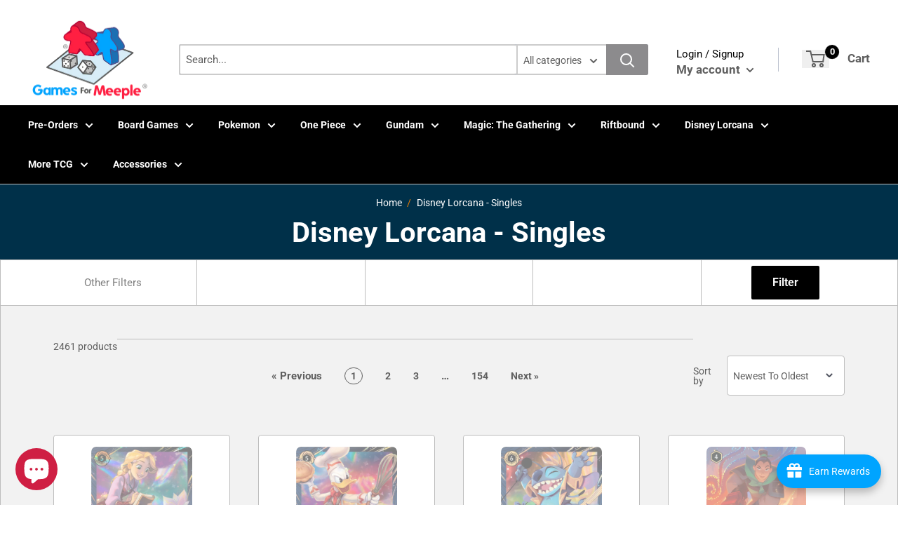

--- FILE ---
content_type: text/html; charset=utf-8
request_url: https://gamesformeeple.com/collections/disney-lorcana-singles
body_size: 122669
content:
<!doctype html>
<html lang="en">

<head><script src='//gamesformeeple.com/cdn/shop/t/6/assets/sealapps_email_config.js?v=136218383419054340931682245055' defer='defer' ></script> 
    <script src='//gamesformeeple.com/cdn/shop/t/6/assets/product_restore_email.js?v=98986634713619304571682245056' defer='defer' ></script> 
    <script id='em_product_variants' type='application/json'>
        null
    </script>
    <script id='em_product_selected_or_first_available_variant' type='application/json'>
        null
    </script>
    <title>Disney Lorcana - Singles</title>
    <meta charset="utf-8">
    <meta content="IE=edge,chrome=1" http-equiv="X-UA-Compatible">
    <meta name="description" content="">
    <link rel="canonical" href="https://gamesformeeple.com/collections/disney-lorcana-singles">
    
<meta property="og:site_name" content="Games for Meeple">
<meta property="og:url" content="https://gamesformeeple.com/collections/disney-lorcana-singles">
<meta property="og:title" content="Disney Lorcana - Singles">
<meta property="og:type" content="website">
<meta property="og:description" content="Games For Meeple Diamond Bar, CA - LGS Retailer of Board Games, Magic The Gathering, Yu-Gi-Oh, Pokemon, One Piece, Union Arena, Gundam, Altered, Flesh and Blood, Grand Archive, Weiss Schwarz, Gundam, Star Wars Unlimited, Disney Lorcana TCG! Card sleeves, deck boxes, binder & portfolios. ">


<meta name="twitter:site" content="@">
<meta name="twitter:card" content="summary_large_image">
<meta name="twitter:title" content="Disney Lorcana - Singles">
<meta name="twitter:description" content="Games For Meeple Diamond Bar, CA - LGS Retailer of Board Games, Magic The Gathering, Yu-Gi-Oh, Pokemon, One Piece, Union Arena, Gundam, Altered, Flesh and Blood, Grand Archive, Weiss Schwarz, Gundam, Star Wars Unlimited, Disney Lorcana TCG! Card sleeves, deck boxes, binder & portfolios. ">
<meta name="twitter:image:width" content="480">
<meta name="twitter:image:height" content="480">


    <meta content="width=device-width,initial-scale=1,shrink-to-fit=no" name="viewport">

    <link rel="icon" href="//gamesformeeple.com/cdn/shop/files/341476534_191608240327538_513314431410319283_n_small.png?v=1681562620" type="image/x-icon"> 

    <!-- anti-flicker snippet (recommended)  -->
    <style>
        .async-hide {
            opacity: 0 !important
        }
        #mobileNav {
        display: none;
      }
    </style>
        <!--[if (gt IE 9)|!(IE)]><!--><script src="//gamesformeeple.com/cdn/shop/t/6/assets/vendor.js?v=76260804611371243491681399153"></script><!--<![endif]-->
    <!--[if lte IE 9]><script src="//gamesformeeple.com/cdn/shop/t/6/assets/vendor.js?v=76260804611371243491681399153"></script><![endif]-->

    
<script defer
        type="text/javascript"> (function () { var css = document.createElement('link'); css.href = '//gamesformeeple.com/cdn/shop/t/6/assets/mburger.css?v=85232341013250678261681399015'; css.rel = 'stylesheet'; css.type = 'text/css'; document.getElementsByTagName('head')[0].appendChild(css); })(); </script>

    <script defer src="//gamesformeeple.com/cdn/shop/t/6/assets/mburger.js?v=29171411513169099261681398984"></script> 
     
       
    
    <link defer href="//gamesformeeple.com/cdn/shop/t/6/assets/reset.css?v=153209702691340967971681399153" rel="stylesheet" type="text/css">
                   
                   
                        <link href="//gamesformeeple.com/cdn/shop/t/6/assets/theme3.css?v=136365668821384266051681398989" rel="stylesheet" type="text/css" media="all" />    
                   
               
            <link href="//gamesformeeple.com/cdn/shop/t/6/assets/generic.css?v=155281477068535322631681399158" rel="stylesheet" type="text/css" />
    <script defer
        type="text/javascript"> (function () { var css = document.createElement('link'); css.href = '//gamesformeeple.com/cdn/shop/t/6/assets/variables.css?v=108146437158924257461681399229'; css.rel = 'stylesheet'; css.type = 'text/css'; document.getElementsByTagName('head')[0].appendChild(css); })(); </script>
    <script defer
        type="text/javascript"> (function () { var css = document.createElement('link'); css.href = '//gamesformeeple.com/cdn/shop/t/6/assets/advanced-search.scss.css?v=146926769050623578951681399220'; css.rel = 'stylesheet'; css.type = 'text/css'; document.getElementsByTagName('head')[0].appendChild(css); })(); </script>
        <script defer
        type="text/javascript"> (function () { var css = document.createElement('link'); css.href = 'https://cdn.jsdelivr.net/npm/toastify-js/src/toastify.min.css'; css.rel = 'stylesheet'; css.type = 'text/css'; document.getElementsByTagName('head')[0].appendChild(css); })(); </script><script defer
        type="text/javascript"> (function () { var css = document.createElement('link'); css.href = 'https://fonts.googleapis.com/css2?family=Roboto:ital,wght@0,400;0,500;0,700;0,900;1,400&display=swap'; css.rel = 'stylesheet'; css.type = 'text/css'; document.getElementsByTagName('head')[0].appendChild(css); })(); </script><script defer
        type="text/javascript"> (function () { var css = document.createElement('link'); css.href = 'https://pro.fontawesome.com/releases/v5.14.0/css/all.css'; css.rel = 'stylesheet'; css.type = 'text/css'; document.getElementsByTagName('head')[0].appendChild(css); })(); </script><script defer src="https://cdnjs.cloudflare.com/ajax/libs/jQuery.mmenu/8.5.20/mmenu.js"></script>

    <script defer
        type="text/javascript"> (function () { var css = document.createElement('link'); css.href = 'https://cdnjs.cloudflare.com/ajax/libs/jQuery.mmenu/8.5.14/mmenu.min.css'; css.rel = 'stylesheet'; css.type = 'text/css'; document.getElementsByTagName('head')[0].appendChild(css); })(); </script>
      

<script>
    (function(){
      document.addEventListener('DOMContentLoaded', function() {
        var meteorTick = setInterval(lookForMeteor, 250);
        
        function lookForMeteor() {
          if (window.MeteorMenu && MeteorMenu.api) {
            MeteorMenu.api.attach();
            clearInterval(meteorTick);
          }
        }
        
        lookForMeteor();
      });
    })();
  </script>
  
  <style> 
  .meteor-menu[data-meteor-template=fortress] .m-pointer {
    display: block !important;
  }
  </style>
    
    
    
    
  


  
  

  <script>
    window.MeteorMenu = window.MeteorMenu || {};

    MeteorMenu.startedLoadingAt = Date.now();

    // Promise polyfill https://github.com/stefanpenner/es6-promise
    !function(t,e){"object"==typeof exports&&"undefined"!=typeof module?module.exports=e():"function"==typeof define&&define.amd?define(e):t.ES6Promise=e()}(this,function(){"use strict";function t(t){var e=typeof t;return null!==t&&("object"===e||"function"===e)}function e(t){return"function"==typeof t}function n(t){B=t}function r(t){G=t}function o(){return function(){return process.nextTick(a)}}function i(){return"undefined"!=typeof z?function(){z(a)}:c()}function s(){var t=0,e=new J(a),n=document.createTextNode("");return e.observe(n,{characterData:!0}),function(){n.data=t=++t%2}}function u(){var t=new MessageChannel;return t.port1.onmessage=a,function(){return t.port2.postMessage(0)}}function c(){var t=setTimeout;return function(){return t(a,1)}}function a(){for(var t=0;t<W;t+=2){var e=V[t],n=V[t+1];e(n),V[t]=void 0,V[t+1]=void 0}W=0}function f(){try{var t=Function("return this")().require("vertx");return z=t.runOnLoop||t.runOnContext,i()}catch(e){return c()}}function l(t,e){var n=this,r=new this.constructor(p);void 0===r[Z]&&O(r);var o=n._state;if(o){var i=arguments[o-1];G(function(){return P(o,r,i,n._result)})}else E(n,r,t,e);return r}function h(t){var e=this;if(t&&"object"==typeof t&&t.constructor===e)return t;var n=new e(p);return g(n,t),n}function p(){}function v(){return new TypeError("You cannot resolve a promise with itself")}function d(){return new TypeError("A promises callback cannot return that same promise.")}function _(t){try{return t.then}catch(e){return nt.error=e,nt}}function y(t,e,n,r){try{t.call(e,n,r)}catch(o){return o}}function m(t,e,n){G(function(t){var r=!1,o=y(n,e,function(n){r||(r=!0,e!==n?g(t,n):S(t,n))},function(e){r||(r=!0,j(t,e))},"Settle: "+(t._label||" unknown promise"));!r&&o&&(r=!0,j(t,o))},t)}function b(t,e){e._state===tt?S(t,e._result):e._state===et?j(t,e._result):E(e,void 0,function(e){return g(t,e)},function(e){return j(t,e)})}function w(t,n,r){n.constructor===t.constructor&&r===l&&n.constructor.resolve===h?b(t,n):r===nt?(j(t,nt.error),nt.error=null):void 0===r?S(t,n):e(r)?m(t,n,r):S(t,n)}function g(e,n){e===n?j(e,v()):t(n)?w(e,n,_(n)):S(e,n)}function A(t){t._onerror&&t._onerror(t._result),T(t)}function S(t,e){t._state===$&&(t._result=e,t._state=tt,0!==t._subscribers.length&&G(T,t))}function j(t,e){t._state===$&&(t._state=et,t._result=e,G(A,t))}function E(t,e,n,r){var o=t._subscribers,i=o.length;t._onerror=null,o[i]=e,o[i+tt]=n,o[i+et]=r,0===i&&t._state&&G(T,t)}function T(t){var e=t._subscribers,n=t._state;if(0!==e.length){for(var r=void 0,o=void 0,i=t._result,s=0;s<e.length;s+=3)r=e[s],o=e[s+n],r?P(n,r,o,i):o(i);t._subscribers.length=0}}function M(t,e){try{return t(e)}catch(n){return nt.error=n,nt}}function P(t,n,r,o){var i=e(r),s=void 0,u=void 0,c=void 0,a=void 0;if(i){if(s=M(r,o),s===nt?(a=!0,u=s.error,s.error=null):c=!0,n===s)return void j(n,d())}else s=o,c=!0;n._state!==$||(i&&c?g(n,s):a?j(n,u):t===tt?S(n,s):t===et&&j(n,s))}function x(t,e){try{e(function(e){g(t,e)},function(e){j(t,e)})}catch(n){j(t,n)}}function C(){return rt++}function O(t){t[Z]=rt++,t._state=void 0,t._result=void 0,t._subscribers=[]}function k(){return new Error("Array Methods must be provided an Array")}function F(t){return new ot(this,t).promise}function Y(t){var e=this;return new e(U(t)?function(n,r){for(var o=t.length,i=0;i<o;i++)e.resolve(t[i]).then(n,r)}:function(t,e){return e(new TypeError("You must pass an array to race."))})}function q(t){var e=this,n=new e(p);return j(n,t),n}function D(){throw new TypeError("You must pass a resolver function as the first argument to the promise constructor")}function K(){throw new TypeError("Failed to construct 'Promise': Please use the 'new' operator, this object constructor cannot be called as a function.")}function L(){var t=void 0;if("undefined"!=typeof global)t=global;else if("undefined"!=typeof self)t=self;else try{t=Function("return this")()}catch(e){throw new Error("polyfill failed because global object is unavailable in this environment")}var n=t.Promise;if(n){var r=null;try{r=Object.prototype.toString.call(n.resolve())}catch(e){}if("[object Promise]"===r&&!n.cast)return}t.Promise=it}var N=void 0;N=Array.isArray?Array.isArray:function(t){return"[object Array]"===Object.prototype.toString.call(t)};var U=N,W=0,z=void 0,B=void 0,G=function(t,e){V[W]=t,V[W+1]=e,W+=2,2===W&&(B?B(a):X())},H="undefined"!=typeof window?window:void 0,I=H||{},J=I.MutationObserver||I.WebKitMutationObserver,Q="undefined"==typeof self&&"undefined"!=typeof process&&"[object process]"==={}.toString.call(process),R="undefined"!=typeof Uint8ClampedArray&&"undefined"!=typeof importScripts&&"undefined"!=typeof MessageChannel,V=new Array(1e3),X=void 0;X=Q?o():J?s():R?u():void 0===H&&"function"==typeof require?f():c();var Z=Math.random().toString(36).substring(2),$=void 0,tt=1,et=2,nt={error:null},rt=0,ot=function(){function t(t,e){this._instanceConstructor=t,this.promise=new t(p),this.promise[Z]||O(this.promise),U(e)?(this.length=e.length,this._remaining=e.length,this._result=new Array(this.length),0===this.length?S(this.promise,this._result):(this.length=this.length||0,this._enumerate(e),0===this._remaining&&S(this.promise,this._result))):j(this.promise,k())}return t.prototype._enumerate=function(t){for(var e=0;this._state===$&&e<t.length;e++)this._eachEntry(t[e],e)},t.prototype._eachEntry=function(t,e){var n=this._instanceConstructor,r=n.resolve;if(r===h){var o=_(t);if(o===l&&t._state!==$)this._settledAt(t._state,e,t._result);else if("function"!=typeof o)this._remaining--,this._result[e]=t;else if(n===it){var i=new n(p);w(i,t,o),this._willSettleAt(i,e)}else this._willSettleAt(new n(function(e){return e(t)}),e)}else this._willSettleAt(r(t),e)},t.prototype._settledAt=function(t,e,n){var r=this.promise;r._state===$&&(this._remaining--,t===et?j(r,n):this._result[e]=n),0===this._remaining&&S(r,this._result)},t.prototype._willSettleAt=function(t,e){var n=this;E(t,void 0,function(t){return n._settledAt(tt,e,t)},function(t){return n._settledAt(et,e,t)})},t}(),it=function(){function t(e){this[Z]=C(),this._result=this._state=void 0,this._subscribers=[],p!==e&&("function"!=typeof e&&D(),this instanceof t?x(this,e):K())}return t.prototype["catch"]=function(t){return this.then(null,t)},t.prototype["finally"]=function(t){var n=this,r=n.constructor;return e(t)?n.then(function(e){return r.resolve(t()).then(function(){return e})},function(e){return r.resolve(t()).then(function(){throw e})}):n.then(t,t)},t}();return it.prototype.then=l,it.all=F,it.race=Y,it.resolve=h,it.reject=q,it._setScheduler=n,it._setAsap=r,it._asap=G,it.polyfill=L,it.Promise=it,it.polyfill(),it});

    // Fetch polyfill https://github.com/developit/unfetch
    self.fetch||(self.fetch=function(e,n){return n=n||{},new Promise(function(t,s){var r=new XMLHttpRequest,o=[],u=[],i={},a=function(){return{ok:2==(r.status/100|0),statusText:r.statusText,status:r.status,url:r.responseURL,text:function(){return Promise.resolve(r.responseText)},json:function(){return Promise.resolve(JSON.parse(r.responseText))},blob:function(){return Promise.resolve(new Blob([r.response]))},clone:a,headers:{keys:function(){return o},entries:function(){return u},get:function(e){return i[e.toLowerCase()]},has:function(e){return e.toLowerCase()in i}}}};for(var c in r.open(n.method||"get",e,!0),r.onload=function(){r.getAllResponseHeaders().replace(/^(.*?):[^\S\n]*([\s\S]*?)$/gm,function(e,n,t){o.push(n=n.toLowerCase()),u.push([n,t]),i[n]=i[n]?i[n]+","+t:t}),t(a())},r.onerror=s,r.withCredentials="include"==n.credentials,n.headers)r.setRequestHeader(c,n.headers[c]);r.send(n.body||null)})});

  
    MeteorMenu.loadData=function(){function e(){return new Promise(function(e){var t=document.createElement("link");t.rel="stylesheet",t.href="//gamesformeeple.com/cdn/shop/t/6/assets/meteor-menu.css?v=106871489229491417431681721444",t.onload=function(){e()},document.head.appendChild(t)})}function t(){window.performance&&1==window.performance.navigation.type?sessionStorage.removeItem(i):window.performance||sessionStorage.removeItem(i)}function n(){return t(),new Promise(function(e,t){function n(t){return MeteorMenu.data=t,e()}var s=r();if(s)return n(s);fetch(a,{credentials:"include"}).then(function(e){return e.text()}).then(function(e){const t=document.createElement("html");t.innerHTML=e;const r=t.querySelector("script#meteor-menu-data");if(!r)throw new Error("[Meteor Mega Menus] Could not find script#meteor-menu-data in async menu data endpoint");const a=JSON.parse(r.textContent);o(a),sessionStorage.setItem(i,JSON.stringify(a)),n(a)})["catch"](function(e){t(e)})})}function r(){var e=sessionStorage.getItem(i);if(e)try{return JSON.parse(e)}catch(t){console.warn("Meteor Mega Menus: Malformed cached menu data, expected a JSON string but instead got:",e),console.warn("If you are seeing this error, please get in touch with us at support@heliumdev.com"),sessionStorage.removeItem(i)}}function o(e){var t=[],n={linklists:function(e){if(!(e instanceof Object))return"linklists must be an Object"}};for(var r in n){var o=e[r],a=n[r](o);a&&t.push({key:r,error:a,value:o})}if(t.length>0)throw console.error("Meteor Mega Menus: Invalid keys detected in menu data",t),new Error("Malformed menu data")}var a="/products?view=meteor&timestamp="+Date.now(),i="meteor:menu_data",s=[e(),n()];Promise.all(s).then(function(){MeteorMenu.loaded=!0,MeteorMenu.dataReady&&MeteorMenu.dataReady()})["catch"](function(e){throw console.error("Meteor Mega Menus: Encountered an error while attempting to fetchMenuData from '"+a+"'"),new Error(e)})},MeteorMenu.loadData();
  

  </script>

  <script type="text/javascript" src="//gamesformeeple.com/cdn/shop/t/6/assets/meteor-menu.js?v=96367754541900758851681721443" async></script>


  <script>window.performance && window.performance.mark && window.performance.mark('shopify.content_for_header.start');</script><meta name="facebook-domain-verification" content="sylzqr4foh3bsky6rimks06z44rn8v">
<meta name="google-site-verification" content="I-iMpymFMGruGqKcJPxeb9vAN2e-hijyToDmejqHpAE">
<meta id="shopify-digital-wallet" name="shopify-digital-wallet" content="/2366373923/digital_wallets/dialog">
<meta name="shopify-checkout-api-token" content="460014ade0fb4ce43e2e9f3f5e7498a6">
<meta id="in-context-paypal-metadata" data-shop-id="2366373923" data-venmo-supported="false" data-environment="production" data-locale="en_US" data-paypal-v4="true" data-currency="USD">
<link rel="alternate" type="application/atom+xml" title="Feed" href="/collections/disney-lorcana-singles.atom" />
<link rel="next" href="/collections/disney-lorcana-singles?page=2">
<link rel="alternate" type="application/json+oembed" href="https://gamesformeeple.com/collections/disney-lorcana-singles.oembed">
<script async="async" src="/checkouts/internal/preloads.js?locale=en-US"></script>
<link rel="preconnect" href="https://shop.app" crossorigin="anonymous">
<script async="async" src="https://shop.app/checkouts/internal/preloads.js?locale=en-US&shop_id=2366373923" crossorigin="anonymous"></script>
<script id="apple-pay-shop-capabilities" type="application/json">{"shopId":2366373923,"countryCode":"US","currencyCode":"USD","merchantCapabilities":["supports3DS"],"merchantId":"gid:\/\/shopify\/Shop\/2366373923","merchantName":"Games for Meeple","requiredBillingContactFields":["postalAddress","email","phone"],"requiredShippingContactFields":["postalAddress","email","phone"],"shippingType":"shipping","supportedNetworks":["visa","masterCard","amex","discover","elo","jcb"],"total":{"type":"pending","label":"Games for Meeple","amount":"1.00"},"shopifyPaymentsEnabled":true,"supportsSubscriptions":true}</script>
<script id="shopify-features" type="application/json">{"accessToken":"460014ade0fb4ce43e2e9f3f5e7498a6","betas":["rich-media-storefront-analytics"],"domain":"gamesformeeple.com","predictiveSearch":true,"shopId":2366373923,"locale":"en"}</script>
<script>var Shopify = Shopify || {};
Shopify.shop = "games-for-meeple.myshopify.com";
Shopify.locale = "en";
Shopify.currency = {"active":"USD","rate":"1.0"};
Shopify.country = "US";
Shopify.theme = {"name":"Premium Theme Multi","id":122286309411,"schema_name":"Premium-Multi","schema_version":"2630608d","theme_store_id":null,"role":"main"};
Shopify.theme.handle = "null";
Shopify.theme.style = {"id":null,"handle":null};
Shopify.cdnHost = "gamesformeeple.com/cdn";
Shopify.routes = Shopify.routes || {};
Shopify.routes.root = "/";</script>
<script type="module">!function(o){(o.Shopify=o.Shopify||{}).modules=!0}(window);</script>
<script>!function(o){function n(){var o=[];function n(){o.push(Array.prototype.slice.apply(arguments))}return n.q=o,n}var t=o.Shopify=o.Shopify||{};t.loadFeatures=n(),t.autoloadFeatures=n()}(window);</script>
<script>
  window.ShopifyPay = window.ShopifyPay || {};
  window.ShopifyPay.apiHost = "shop.app\/pay";
  window.ShopifyPay.redirectState = null;
</script>
<script id="shop-js-analytics" type="application/json">{"pageType":"collection"}</script>
<script defer="defer" async type="module" src="//gamesformeeple.com/cdn/shopifycloud/shop-js/modules/v2/client.init-shop-cart-sync_BdyHc3Nr.en.esm.js"></script>
<script defer="defer" async type="module" src="//gamesformeeple.com/cdn/shopifycloud/shop-js/modules/v2/chunk.common_Daul8nwZ.esm.js"></script>
<script type="module">
  await import("//gamesformeeple.com/cdn/shopifycloud/shop-js/modules/v2/client.init-shop-cart-sync_BdyHc3Nr.en.esm.js");
await import("//gamesformeeple.com/cdn/shopifycloud/shop-js/modules/v2/chunk.common_Daul8nwZ.esm.js");

  window.Shopify.SignInWithShop?.initShopCartSync?.({"fedCMEnabled":true,"windoidEnabled":true});

</script>
<script>
  window.Shopify = window.Shopify || {};
  if (!window.Shopify.featureAssets) window.Shopify.featureAssets = {};
  window.Shopify.featureAssets['shop-js'] = {"shop-cart-sync":["modules/v2/client.shop-cart-sync_QYOiDySF.en.esm.js","modules/v2/chunk.common_Daul8nwZ.esm.js"],"init-fed-cm":["modules/v2/client.init-fed-cm_DchLp9rc.en.esm.js","modules/v2/chunk.common_Daul8nwZ.esm.js"],"shop-button":["modules/v2/client.shop-button_OV7bAJc5.en.esm.js","modules/v2/chunk.common_Daul8nwZ.esm.js"],"init-windoid":["modules/v2/client.init-windoid_DwxFKQ8e.en.esm.js","modules/v2/chunk.common_Daul8nwZ.esm.js"],"shop-cash-offers":["modules/v2/client.shop-cash-offers_DWtL6Bq3.en.esm.js","modules/v2/chunk.common_Daul8nwZ.esm.js","modules/v2/chunk.modal_CQq8HTM6.esm.js"],"shop-toast-manager":["modules/v2/client.shop-toast-manager_CX9r1SjA.en.esm.js","modules/v2/chunk.common_Daul8nwZ.esm.js"],"init-shop-email-lookup-coordinator":["modules/v2/client.init-shop-email-lookup-coordinator_UhKnw74l.en.esm.js","modules/v2/chunk.common_Daul8nwZ.esm.js"],"pay-button":["modules/v2/client.pay-button_DzxNnLDY.en.esm.js","modules/v2/chunk.common_Daul8nwZ.esm.js"],"avatar":["modules/v2/client.avatar_BTnouDA3.en.esm.js"],"init-shop-cart-sync":["modules/v2/client.init-shop-cart-sync_BdyHc3Nr.en.esm.js","modules/v2/chunk.common_Daul8nwZ.esm.js"],"shop-login-button":["modules/v2/client.shop-login-button_D8B466_1.en.esm.js","modules/v2/chunk.common_Daul8nwZ.esm.js","modules/v2/chunk.modal_CQq8HTM6.esm.js"],"init-customer-accounts-sign-up":["modules/v2/client.init-customer-accounts-sign-up_C8fpPm4i.en.esm.js","modules/v2/client.shop-login-button_D8B466_1.en.esm.js","modules/v2/chunk.common_Daul8nwZ.esm.js","modules/v2/chunk.modal_CQq8HTM6.esm.js"],"init-shop-for-new-customer-accounts":["modules/v2/client.init-shop-for-new-customer-accounts_CVTO0Ztu.en.esm.js","modules/v2/client.shop-login-button_D8B466_1.en.esm.js","modules/v2/chunk.common_Daul8nwZ.esm.js","modules/v2/chunk.modal_CQq8HTM6.esm.js"],"init-customer-accounts":["modules/v2/client.init-customer-accounts_dRgKMfrE.en.esm.js","modules/v2/client.shop-login-button_D8B466_1.en.esm.js","modules/v2/chunk.common_Daul8nwZ.esm.js","modules/v2/chunk.modal_CQq8HTM6.esm.js"],"shop-follow-button":["modules/v2/client.shop-follow-button_CkZpjEct.en.esm.js","modules/v2/chunk.common_Daul8nwZ.esm.js","modules/v2/chunk.modal_CQq8HTM6.esm.js"],"lead-capture":["modules/v2/client.lead-capture_BntHBhfp.en.esm.js","modules/v2/chunk.common_Daul8nwZ.esm.js","modules/v2/chunk.modal_CQq8HTM6.esm.js"],"checkout-modal":["modules/v2/client.checkout-modal_CfxcYbTm.en.esm.js","modules/v2/chunk.common_Daul8nwZ.esm.js","modules/v2/chunk.modal_CQq8HTM6.esm.js"],"shop-login":["modules/v2/client.shop-login_Da4GZ2H6.en.esm.js","modules/v2/chunk.common_Daul8nwZ.esm.js","modules/v2/chunk.modal_CQq8HTM6.esm.js"],"payment-terms":["modules/v2/client.payment-terms_MV4M3zvL.en.esm.js","modules/v2/chunk.common_Daul8nwZ.esm.js","modules/v2/chunk.modal_CQq8HTM6.esm.js"]};
</script>
<script>(function() {
  var isLoaded = false;
  function asyncLoad() {
    if (isLoaded) return;
    isLoaded = true;
    var urls = ["https:\/\/cdn.shopify.com\/s\/files\/1\/0023\/6637\/3923\/t\/4\/assets\/pop_2366373923.js?v=1680520117\u0026shop=games-for-meeple.myshopify.com","https:\/\/app.binderpos.com\/external\/shopify\/storeCredit\/script?shop=games-for-meeple.myshopify.com","https:\/\/app.binderpos.com\/external\/shopify\/buylist\/script?shop=games-for-meeple.myshopify.com","https:\/\/cdn.shopify.com\/s\/files\/1\/0023\/6637\/3923\/t\/6\/assets\/verify-meteor-menu.js?meteor_tier=free\u0026shop=games-for-meeple.myshopify.com","https:\/\/static-us.afterpay.com\/shopify\/afterpay-attract\/afterpay-attract-widget.js?shop=games-for-meeple.myshopify.com","https:\/\/ecommplugins-scripts.trustpilot.com\/v2.1\/js\/header.min.js?settings=eyJrZXkiOiJQVTl5TnFmb3psckhoTTJJIiwicyI6InNrdSJ9\u0026shop=games-for-meeple.myshopify.com","https:\/\/ecommplugins-trustboxsettings.trustpilot.com\/games-for-meeple.myshopify.com.js?settings=1697284090990\u0026shop=games-for-meeple.myshopify.com","https:\/\/widget.trustpilot.com\/bootstrap\/v5\/tp.widget.sync.bootstrap.min.js?shop=games-for-meeple.myshopify.com","https:\/\/js.smile.io\/v1\/smile-shopify.js?shop=games-for-meeple.myshopify.com","https:\/\/joy.avada.io\/scripttag\/avada-joy-tracking.min.js?shop=games-for-meeple.myshopify.com","https:\/\/fs.kaktusapp.com\/storage\/js\/kaktus_fs-games-for-meeple.myshopify.com.js?ver=34\u0026shop=games-for-meeple.myshopify.com"];
    for (var i = 0; i < urls.length; i++) {
      var s = document.createElement('script');
      s.type = 'text/javascript';
      s.async = true;
      s.src = urls[i];
      var x = document.getElementsByTagName('script')[0];
      x.parentNode.insertBefore(s, x);
    }
  };
  if(window.attachEvent) {
    window.attachEvent('onload', asyncLoad);
  } else {
    window.addEventListener('load', asyncLoad, false);
  }
})();</script>
<script id="__st">var __st={"a":2366373923,"offset":-28800,"reqid":"c060177f-9713-45f1-bc3c-f9ad3ae93393-1768991846","pageurl":"gamesformeeple.com\/collections\/disney-lorcana-singles","u":"8146812e21d6","p":"collection","rtyp":"collection","rid":461327761443};</script>
<script>window.ShopifyPaypalV4VisibilityTracking = true;</script>
<script id="captcha-bootstrap">!function(){'use strict';const t='contact',e='account',n='new_comment',o=[[t,t],['blogs',n],['comments',n],[t,'customer']],c=[[e,'customer_login'],[e,'guest_login'],[e,'recover_customer_password'],[e,'create_customer']],r=t=>t.map((([t,e])=>`form[action*='/${t}']:not([data-nocaptcha='true']) input[name='form_type'][value='${e}']`)).join(','),a=t=>()=>t?[...document.querySelectorAll(t)].map((t=>t.form)):[];function s(){const t=[...o],e=r(t);return a(e)}const i='password',u='form_key',d=['recaptcha-v3-token','g-recaptcha-response','h-captcha-response',i],f=()=>{try{return window.sessionStorage}catch{return}},m='__shopify_v',_=t=>t.elements[u];function p(t,e,n=!1){try{const o=window.sessionStorage,c=JSON.parse(o.getItem(e)),{data:r}=function(t){const{data:e,action:n}=t;return t[m]||n?{data:e,action:n}:{data:t,action:n}}(c);for(const[e,n]of Object.entries(r))t.elements[e]&&(t.elements[e].value=n);n&&o.removeItem(e)}catch(o){console.error('form repopulation failed',{error:o})}}const l='form_type',E='cptcha';function T(t){t.dataset[E]=!0}const w=window,h=w.document,L='Shopify',v='ce_forms',y='captcha';let A=!1;((t,e)=>{const n=(g='f06e6c50-85a8-45c8-87d0-21a2b65856fe',I='https://cdn.shopify.com/shopifycloud/storefront-forms-hcaptcha/ce_storefront_forms_captcha_hcaptcha.v1.5.2.iife.js',D={infoText:'Protected by hCaptcha',privacyText:'Privacy',termsText:'Terms'},(t,e,n)=>{const o=w[L][v],c=o.bindForm;if(c)return c(t,g,e,D).then(n);var r;o.q.push([[t,g,e,D],n]),r=I,A||(h.body.append(Object.assign(h.createElement('script'),{id:'captcha-provider',async:!0,src:r})),A=!0)});var g,I,D;w[L]=w[L]||{},w[L][v]=w[L][v]||{},w[L][v].q=[],w[L][y]=w[L][y]||{},w[L][y].protect=function(t,e){n(t,void 0,e),T(t)},Object.freeze(w[L][y]),function(t,e,n,w,h,L){const[v,y,A,g]=function(t,e,n){const i=e?o:[],u=t?c:[],d=[...i,...u],f=r(d),m=r(i),_=r(d.filter((([t,e])=>n.includes(e))));return[a(f),a(m),a(_),s()]}(w,h,L),I=t=>{const e=t.target;return e instanceof HTMLFormElement?e:e&&e.form},D=t=>v().includes(t);t.addEventListener('submit',(t=>{const e=I(t);if(!e)return;const n=D(e)&&!e.dataset.hcaptchaBound&&!e.dataset.recaptchaBound,o=_(e),c=g().includes(e)&&(!o||!o.value);(n||c)&&t.preventDefault(),c&&!n&&(function(t){try{if(!f())return;!function(t){const e=f();if(!e)return;const n=_(t);if(!n)return;const o=n.value;o&&e.removeItem(o)}(t);const e=Array.from(Array(32),(()=>Math.random().toString(36)[2])).join('');!function(t,e){_(t)||t.append(Object.assign(document.createElement('input'),{type:'hidden',name:u})),t.elements[u].value=e}(t,e),function(t,e){const n=f();if(!n)return;const o=[...t.querySelectorAll(`input[type='${i}']`)].map((({name:t})=>t)),c=[...d,...o],r={};for(const[a,s]of new FormData(t).entries())c.includes(a)||(r[a]=s);n.setItem(e,JSON.stringify({[m]:1,action:t.action,data:r}))}(t,e)}catch(e){console.error('failed to persist form',e)}}(e),e.submit())}));const S=(t,e)=>{t&&!t.dataset[E]&&(n(t,e.some((e=>e===t))),T(t))};for(const o of['focusin','change'])t.addEventListener(o,(t=>{const e=I(t);D(e)&&S(e,y())}));const B=e.get('form_key'),M=e.get(l),P=B&&M;t.addEventListener('DOMContentLoaded',(()=>{const t=y();if(P)for(const e of t)e.elements[l].value===M&&p(e,B);[...new Set([...A(),...v().filter((t=>'true'===t.dataset.shopifyCaptcha))])].forEach((e=>S(e,t)))}))}(h,new URLSearchParams(w.location.search),n,t,e,['guest_login'])})(!0,!0)}();</script>
<script integrity="sha256-4kQ18oKyAcykRKYeNunJcIwy7WH5gtpwJnB7kiuLZ1E=" data-source-attribution="shopify.loadfeatures" defer="defer" src="//gamesformeeple.com/cdn/shopifycloud/storefront/assets/storefront/load_feature-a0a9edcb.js" crossorigin="anonymous"></script>
<script crossorigin="anonymous" defer="defer" src="//gamesformeeple.com/cdn/shopifycloud/storefront/assets/shopify_pay/storefront-65b4c6d7.js?v=20250812"></script>
<script data-source-attribution="shopify.dynamic_checkout.dynamic.init">var Shopify=Shopify||{};Shopify.PaymentButton=Shopify.PaymentButton||{isStorefrontPortableWallets:!0,init:function(){window.Shopify.PaymentButton.init=function(){};var t=document.createElement("script");t.src="https://gamesformeeple.com/cdn/shopifycloud/portable-wallets/latest/portable-wallets.en.js",t.type="module",document.head.appendChild(t)}};
</script>
<script data-source-attribution="shopify.dynamic_checkout.buyer_consent">
  function portableWalletsHideBuyerConsent(e){var t=document.getElementById("shopify-buyer-consent"),n=document.getElementById("shopify-subscription-policy-button");t&&n&&(t.classList.add("hidden"),t.setAttribute("aria-hidden","true"),n.removeEventListener("click",e))}function portableWalletsShowBuyerConsent(e){var t=document.getElementById("shopify-buyer-consent"),n=document.getElementById("shopify-subscription-policy-button");t&&n&&(t.classList.remove("hidden"),t.removeAttribute("aria-hidden"),n.addEventListener("click",e))}window.Shopify?.PaymentButton&&(window.Shopify.PaymentButton.hideBuyerConsent=portableWalletsHideBuyerConsent,window.Shopify.PaymentButton.showBuyerConsent=portableWalletsShowBuyerConsent);
</script>
<script data-source-attribution="shopify.dynamic_checkout.cart.bootstrap">document.addEventListener("DOMContentLoaded",(function(){function t(){return document.querySelector("shopify-accelerated-checkout-cart, shopify-accelerated-checkout")}if(t())Shopify.PaymentButton.init();else{new MutationObserver((function(e,n){t()&&(Shopify.PaymentButton.init(),n.disconnect())})).observe(document.body,{childList:!0,subtree:!0})}}));
</script>
<link id="shopify-accelerated-checkout-styles" rel="stylesheet" media="screen" href="https://gamesformeeple.com/cdn/shopifycloud/portable-wallets/latest/accelerated-checkout-backwards-compat.css" crossorigin="anonymous">
<style id="shopify-accelerated-checkout-cart">
        #shopify-buyer-consent {
  margin-top: 1em;
  display: inline-block;
  width: 100%;
}

#shopify-buyer-consent.hidden {
  display: none;
}

#shopify-subscription-policy-button {
  background: none;
  border: none;
  padding: 0;
  text-decoration: underline;
  font-size: inherit;
  cursor: pointer;
}

#shopify-subscription-policy-button::before {
  box-shadow: none;
}

      </style>

<script>window.performance && window.performance.mark && window.performance.mark('shopify.content_for_header.end');</script>

    <!-- Header hook for plugins --><script src="https://ajax.googleapis.com/ajax/libs/jquery/3.5.1/jquery.min.js"></script>
    <link defer href="https://cdn.jsdelivr.net/npm/select2@4.1.0-beta.1/dist/css/select2.min.css" rel="stylesheet" />
    <script src="https://cdn.jsdelivr.net/npm/select2@4.1.0-beta.1/dist/js/select2.min.js"></script>
    

    <script src="//gamesformeeple.com/cdn/shopifycloud/storefront/assets/themes_support/api.jquery-7ab1a3a4.js" type="text/javascript"></script>
    <script src="//gamesformeeple.com/cdn/s/javascripts/currencies.js" type="text/javascript"></script>
<link defer rel="stylesheet" href="https://unpkg.com/flickity@2/dist/flickity.min.css">
    <script src="//gamesformeeple.com/cdn/shopifycloud/storefront/assets/themes_support/option_selection-b017cd28.js" type="text/javascript"></script>

    <script defer
        type="text/javascript"> (function () { var css = document.createElement('link'); css.href = '//gamesformeeple.com/cdn/shop/t/6/assets/animations.css?v=137973300766071970631681398919'; css.rel = 'stylesheet'; css.type = 'text/css'; document.getElementsByTagName('head')[0].appendChild(css); })(); </script>
    <script defer
        type="text/javascript"> (function () { var css = document.createElement('link'); css.href = '//gamesformeeple.com/cdn/shop/t/6/assets/loader.css?v=102325571689108952331681399202'; css.rel = 'stylesheet'; css.type = 'text/css'; document.getElementsByTagName('head')[0].appendChild(css); })(); </script>
    <script src="//gamesformeeple.com/cdn/shop/t/6/assets/theme.js?v=160125209664400528731681399087" defer></script>
    


  <script type="application/ld+json">
  {
    "@context": "http://schema.org",
    "@type": "BreadcrumbList",
  "itemListElement": [{
      "@type": "ListItem",
      "position": 1,
      "name": "Home",
      "item": "https://gamesformeeple.com"
    },{
          "@type": "ListItem",
          "position": 2,
          "name": "Disney Lorcana - Singles",
          "item": "https://gamesformeeple.com/collections/disney-lorcana-singles"
        }]
  }
  </script>

<script>
        // This allows to expose several variables to the global scope, to be used in scripts
        window.theme = {
          pageType: "collection",
          cartCount: 0,
          moneyFormat: "${{amount}}",
          moneyWithCurrencyFormat: "${{amount}} USD",
          showDiscount: true,
          discountMode: "percentage",
          searchMode: "product",
          cartType: "message",
          permanentDomain: "games-for-meeple.myshopify.com",
          themeChoice: "Theme_One"
        };
  
        window.routes = {
          rootUrl: "\/",
          rootUrlWithoutSlash: '',
          cartUrl: "\/cart",
          cartAddUrl: "\/cart\/add",
          cartChangeUrl: "\/cart\/change",
          searchUrl: "\/search",
          productRecommendationsUrl: "\/recommendations\/products"
        };
  
        window.languages = {
          productRegularPrice: "Regular price",
          productSalePrice: "Sale price",
          collectionOnSaleLabel: "Save {{savings}}",
          productFormUnavailable: "Unavailable",
          productFormAddToCart: "Add to cart",
          productFormSoldOut: "Sold out",
          productAdded: "Product has been added to your cart",
          productAddedShort: "Added!",
          shippingEstimatorNoResults: "No shipping could be found for your address.",
          shippingEstimatorOneResult: "There is one shipping rate for your address:",
          shippingEstimatorMultipleResults: "There are {{count}} shipping rates for your address:",
          shippingEstimatorErrors: "There are some errors:"
        };
  
        window.lazySizesConfig = {
          loadHidden: false,
          hFac: 0.8,
          expFactor: 3,
          customMedia: {
            '--phone': '(max-width: 640px)',
            '--tablet': '(min-width: 641px) and (max-width: 1023px)',
            '--lap': '(min-width: 1024px)'
          }
        };
  
        document.documentElement.className = document.documentElement.className.replace('no-js', 'js');
      </script>
       <script src="//gamesformeeple.com/cdn/shop/t/6/assets/application.js?v=59730235117051044051681398898"></script><script>
        let binderWishlist = null;
    </script>
    <link defer href="//gamesformeeple.com/cdn/shop/t/6/assets/predictive.css?v=181835530354501345831681398906" rel="stylesheet" type="text/css">
    <script src="//gamesformeeple.com/cdn/shop/t/6/assets/predictiveSearch.js?v=30241401215181219341681399056" type="text/javascript"></script>
    <script src="//gamesformeeple.com/cdn/shop/t/6/assets/custom.js?v=111603181540343972631681398961" type="text/javascript"></script>
    
  
<!-- BEGIN app block: shopify://apps/judge-me-reviews/blocks/judgeme_core/61ccd3b1-a9f2-4160-9fe9-4fec8413e5d8 --><!-- Start of Judge.me Core -->






<link rel="dns-prefetch" href="https://cdnwidget.judge.me">
<link rel="dns-prefetch" href="https://cdn.judge.me">
<link rel="dns-prefetch" href="https://cdn1.judge.me">
<link rel="dns-prefetch" href="https://api.judge.me">

<script data-cfasync='false' class='jdgm-settings-script'>window.jdgmSettings={"pagination":5,"disable_web_reviews":false,"badge_no_review_text":"No reviews","badge_n_reviews_text":"{{ n }} review/reviews","hide_badge_preview_if_no_reviews":true,"badge_hide_text":false,"enforce_center_preview_badge":false,"widget_title":"Customer Reviews","widget_open_form_text":"Write a review","widget_close_form_text":"Cancel review","widget_refresh_page_text":"Refresh page","widget_summary_text":"Based on {{ number_of_reviews }} review/reviews","widget_no_review_text":"Be the first to write a review","widget_name_field_text":"Display name","widget_verified_name_field_text":"Verified Name (public)","widget_name_placeholder_text":"Display name","widget_required_field_error_text":"This field is required.","widget_email_field_text":"Email address","widget_verified_email_field_text":"Verified Email (private, can not be edited)","widget_email_placeholder_text":"Your email address","widget_email_field_error_text":"Please enter a valid email address.","widget_rating_field_text":"Rating","widget_review_title_field_text":"Review Title","widget_review_title_placeholder_text":"Give your review a title","widget_review_body_field_text":"Review content","widget_review_body_placeholder_text":"Start writing here...","widget_pictures_field_text":"Picture/Video (optional)","widget_submit_review_text":"Submit Review","widget_submit_verified_review_text":"Submit Verified Review","widget_submit_success_msg_with_auto_publish":"Thank you! Please refresh the page in a few moments to see your review. You can remove or edit your review by logging into \u003ca href='https://judge.me/login' target='_blank' rel='nofollow noopener'\u003eJudge.me\u003c/a\u003e","widget_submit_success_msg_no_auto_publish":"Thank you! Your review will be published as soon as it is approved by the shop admin. You can remove or edit your review by logging into \u003ca href='https://judge.me/login' target='_blank' rel='nofollow noopener'\u003eJudge.me\u003c/a\u003e","widget_show_default_reviews_out_of_total_text":"Showing {{ n_reviews_shown }} out of {{ n_reviews }} reviews.","widget_show_all_link_text":"Show all","widget_show_less_link_text":"Show less","widget_author_said_text":"{{ reviewer_name }} said:","widget_days_text":"{{ n }} days ago","widget_weeks_text":"{{ n }} week/weeks ago","widget_months_text":"{{ n }} month/months ago","widget_years_text":"{{ n }} year/years ago","widget_yesterday_text":"Yesterday","widget_today_text":"Today","widget_replied_text":"\u003e\u003e {{ shop_name }} replied:","widget_read_more_text":"Read more","widget_reviewer_name_as_initial":"","widget_rating_filter_color":"","widget_rating_filter_see_all_text":"See all reviews","widget_sorting_most_recent_text":"Most Recent","widget_sorting_highest_rating_text":"Highest Rating","widget_sorting_lowest_rating_text":"Lowest Rating","widget_sorting_with_pictures_text":"Only Pictures","widget_sorting_most_helpful_text":"Most Helpful","widget_open_question_form_text":"Ask a question","widget_reviews_subtab_text":"Reviews","widget_questions_subtab_text":"Questions","widget_question_label_text":"Question","widget_answer_label_text":"Answer","widget_question_placeholder_text":"Write your question here","widget_submit_question_text":"Submit Question","widget_question_submit_success_text":"Thank you for your question! We will notify you once it gets answered.","verified_badge_text":"Verified","verified_badge_bg_color":"","verified_badge_text_color":"","verified_badge_placement":"left-of-reviewer-name","widget_review_max_height":"","widget_hide_border":false,"widget_social_share":false,"widget_thumb":false,"widget_review_location_show":false,"widget_location_format":"","all_reviews_include_out_of_store_products":true,"all_reviews_out_of_store_text":"(out of store)","all_reviews_pagination":100,"all_reviews_product_name_prefix_text":"about","enable_review_pictures":true,"enable_question_anwser":false,"widget_theme":"","review_date_format":"timestamp","default_sort_method":"most-recent","widget_product_reviews_subtab_text":"Product Reviews","widget_shop_reviews_subtab_text":"Shop Reviews","widget_other_products_reviews_text":"Reviews for other products","widget_store_reviews_subtab_text":"Store reviews","widget_no_store_reviews_text":"This store hasn't received any reviews yet","widget_web_restriction_product_reviews_text":"This product hasn't received any reviews yet","widget_no_items_text":"No items found","widget_show_more_text":"Show more","widget_write_a_store_review_text":"Write a Store Review","widget_other_languages_heading":"Reviews in Other Languages","widget_translate_review_text":"Translate review to {{ language }}","widget_translating_review_text":"Translating...","widget_show_original_translation_text":"Show original ({{ language }})","widget_translate_review_failed_text":"Review couldn't be translated.","widget_translate_review_retry_text":"Retry","widget_translate_review_try_again_later_text":"Try again later","show_product_url_for_grouped_product":false,"widget_sorting_pictures_first_text":"Pictures First","show_pictures_on_all_rev_page_mobile":false,"show_pictures_on_all_rev_page_desktop":false,"floating_tab_hide_mobile_install_preference":false,"floating_tab_button_name":"★ Reviews","floating_tab_title":"Let customers speak for us","floating_tab_button_color":"","floating_tab_button_background_color":"","floating_tab_url":"","floating_tab_url_enabled":false,"floating_tab_tab_style":"text","all_reviews_text_badge_text":"Customers rate us {{ shop.metafields.judgeme.all_reviews_rating | round: 1 }}/5 based on {{ shop.metafields.judgeme.all_reviews_count }} reviews.","all_reviews_text_badge_text_branded_style":"{{ shop.metafields.judgeme.all_reviews_rating | round: 1 }} out of 5 stars based on {{ shop.metafields.judgeme.all_reviews_count }} reviews","is_all_reviews_text_badge_a_link":false,"show_stars_for_all_reviews_text_badge":false,"all_reviews_text_badge_url":"","all_reviews_text_style":"branded","all_reviews_text_color_style":"judgeme_brand_color","all_reviews_text_color":"#108474","all_reviews_text_show_jm_brand":true,"featured_carousel_show_header":true,"featured_carousel_title":"Let customers speak for us","testimonials_carousel_title":"Customers are saying","videos_carousel_title":"Real customer stories","cards_carousel_title":"Customers are saying","featured_carousel_count_text":"from {{ n }} reviews","featured_carousel_add_link_to_all_reviews_page":false,"featured_carousel_url":"","featured_carousel_show_images":true,"featured_carousel_autoslide_interval":5,"featured_carousel_arrows_on_the_sides":false,"featured_carousel_height":250,"featured_carousel_width":80,"featured_carousel_image_size":0,"featured_carousel_image_height":250,"featured_carousel_arrow_color":"#eeeeee","verified_count_badge_style":"vintage","verified_count_badge_orientation":"horizontal","verified_count_badge_color_style":"judgeme_brand_color","verified_count_badge_color":"#108474","is_verified_count_badge_a_link":false,"verified_count_badge_url":"","verified_count_badge_show_jm_brand":true,"widget_rating_preset_default":5,"widget_first_sub_tab":"product-reviews","widget_show_histogram":true,"widget_histogram_use_custom_color":false,"widget_pagination_use_custom_color":false,"widget_star_use_custom_color":false,"widget_verified_badge_use_custom_color":false,"widget_write_review_use_custom_color":false,"picture_reminder_submit_button":"Upload Pictures","enable_review_videos":true,"mute_video_by_default":false,"widget_sorting_videos_first_text":"Videos First","widget_review_pending_text":"Pending","featured_carousel_items_for_large_screen":3,"social_share_options_order":"Facebook,Twitter","remove_microdata_snippet":false,"disable_json_ld":false,"enable_json_ld_products":false,"preview_badge_show_question_text":false,"preview_badge_no_question_text":"No questions","preview_badge_n_question_text":"{{ number_of_questions }} question/questions","qa_badge_show_icon":false,"qa_badge_position":"same-row","remove_judgeme_branding":false,"widget_add_search_bar":false,"widget_search_bar_placeholder":"Search","widget_sorting_verified_only_text":"Verified only","featured_carousel_theme":"default","featured_carousel_show_rating":true,"featured_carousel_show_title":true,"featured_carousel_show_body":true,"featured_carousel_show_date":false,"featured_carousel_show_reviewer":true,"featured_carousel_show_product":false,"featured_carousel_header_background_color":"#108474","featured_carousel_header_text_color":"#ffffff","featured_carousel_name_product_separator":"reviewed","featured_carousel_full_star_background":"#108474","featured_carousel_empty_star_background":"#dadada","featured_carousel_vertical_theme_background":"#f9fafb","featured_carousel_verified_badge_enable":true,"featured_carousel_verified_badge_color":"#108474","featured_carousel_border_style":"round","featured_carousel_review_line_length_limit":3,"featured_carousel_more_reviews_button_text":"Read more reviews","featured_carousel_view_product_button_text":"View product","all_reviews_page_load_reviews_on":"scroll","all_reviews_page_load_more_text":"Load More Reviews","disable_fb_tab_reviews":false,"enable_ajax_cdn_cache":false,"widget_public_name_text":"displayed publicly like","default_reviewer_name":"John Smith","default_reviewer_name_has_non_latin":true,"widget_reviewer_anonymous":"Anonymous","medals_widget_title":"Judge.me Review Medals","medals_widget_background_color":"#f9fafb","medals_widget_position":"footer_all_pages","medals_widget_border_color":"#f9fafb","medals_widget_verified_text_position":"left","medals_widget_use_monochromatic_version":false,"medals_widget_elements_color":"#108474","show_reviewer_avatar":true,"widget_invalid_yt_video_url_error_text":"Not a YouTube video URL","widget_max_length_field_error_text":"Please enter no more than {0} characters.","widget_show_country_flag":false,"widget_show_collected_via_shop_app":true,"widget_verified_by_shop_badge_style":"light","widget_verified_by_shop_text":"Verified by Shop","widget_show_photo_gallery":true,"widget_load_with_code_splitting":true,"widget_ugc_install_preference":false,"widget_ugc_title":"Made by us, Shared by you","widget_ugc_subtitle":"Tag us to see your picture featured in our page","widget_ugc_arrows_color":"#ffffff","widget_ugc_primary_button_text":"Buy Now","widget_ugc_primary_button_background_color":"#108474","widget_ugc_primary_button_text_color":"#ffffff","widget_ugc_primary_button_border_width":"0","widget_ugc_primary_button_border_style":"none","widget_ugc_primary_button_border_color":"#108474","widget_ugc_primary_button_border_radius":"25","widget_ugc_secondary_button_text":"Load More","widget_ugc_secondary_button_background_color":"#ffffff","widget_ugc_secondary_button_text_color":"#108474","widget_ugc_secondary_button_border_width":"2","widget_ugc_secondary_button_border_style":"solid","widget_ugc_secondary_button_border_color":"#108474","widget_ugc_secondary_button_border_radius":"25","widget_ugc_reviews_button_text":"View Reviews","widget_ugc_reviews_button_background_color":"#ffffff","widget_ugc_reviews_button_text_color":"#108474","widget_ugc_reviews_button_border_width":"2","widget_ugc_reviews_button_border_style":"solid","widget_ugc_reviews_button_border_color":"#108474","widget_ugc_reviews_button_border_radius":"25","widget_ugc_reviews_button_link_to":"judgeme-reviews-page","widget_ugc_show_post_date":true,"widget_ugc_max_width":"800","widget_rating_metafield_value_type":true,"widget_primary_color":"#00a3fe","widget_enable_secondary_color":false,"widget_secondary_color":"#edf5f5","widget_summary_average_rating_text":"{{ average_rating }} out of 5","widget_media_grid_title":"Customer photos \u0026 videos","widget_media_grid_see_more_text":"See more","widget_round_style":false,"widget_show_product_medals":true,"widget_verified_by_judgeme_text":"Verified by Judge.me","widget_show_store_medals":true,"widget_verified_by_judgeme_text_in_store_medals":"Verified by Judge.me","widget_media_field_exceed_quantity_message":"Sorry, we can only accept {{ max_media }} for one review.","widget_media_field_exceed_limit_message":"{{ file_name }} is too large, please select a {{ media_type }} less than {{ size_limit }}MB.","widget_review_submitted_text":"Review Submitted!","widget_question_submitted_text":"Question Submitted!","widget_close_form_text_question":"Cancel","widget_write_your_answer_here_text":"Write your answer here","widget_enabled_branded_link":true,"widget_show_collected_by_judgeme":true,"widget_reviewer_name_color":"","widget_write_review_text_color":"","widget_write_review_bg_color":"","widget_collected_by_judgeme_text":"collected by Judge.me","widget_pagination_type":"standard","widget_load_more_text":"Load More","widget_load_more_color":"#108474","widget_full_review_text":"Full Review","widget_read_more_reviews_text":"Read More Reviews","widget_read_questions_text":"Read Questions","widget_questions_and_answers_text":"Questions \u0026 Answers","widget_verified_by_text":"Verified by","widget_verified_text":"Verified","widget_number_of_reviews_text":"{{ number_of_reviews }} reviews","widget_back_button_text":"Back","widget_next_button_text":"Next","widget_custom_forms_filter_button":"Filters","custom_forms_style":"horizontal","widget_show_review_information":true,"how_reviews_are_collected":"How reviews are collected?","widget_show_review_keywords":false,"widget_gdpr_statement":"How we use your data: We'll only contact you about the review you left, and only if necessary. By submitting your review, you agree to Judge.me's \u003ca href='https://judge.me/terms' target='_blank' rel='nofollow noopener'\u003eterms\u003c/a\u003e, \u003ca href='https://judge.me/privacy' target='_blank' rel='nofollow noopener'\u003eprivacy\u003c/a\u003e and \u003ca href='https://judge.me/content-policy' target='_blank' rel='nofollow noopener'\u003econtent\u003c/a\u003e policies.","widget_multilingual_sorting_enabled":false,"widget_translate_review_content_enabled":false,"widget_translate_review_content_method":"manual","popup_widget_review_selection":"automatically_with_pictures","popup_widget_round_border_style":true,"popup_widget_show_title":true,"popup_widget_show_body":true,"popup_widget_show_reviewer":false,"popup_widget_show_product":true,"popup_widget_show_pictures":true,"popup_widget_use_review_picture":true,"popup_widget_show_on_home_page":true,"popup_widget_show_on_product_page":true,"popup_widget_show_on_collection_page":true,"popup_widget_show_on_cart_page":true,"popup_widget_position":"bottom_left","popup_widget_first_review_delay":5,"popup_widget_duration":5,"popup_widget_interval":5,"popup_widget_review_count":5,"popup_widget_hide_on_mobile":true,"review_snippet_widget_round_border_style":true,"review_snippet_widget_card_color":"#FFFFFF","review_snippet_widget_slider_arrows_background_color":"#FFFFFF","review_snippet_widget_slider_arrows_color":"#000000","review_snippet_widget_star_color":"#108474","show_product_variant":false,"all_reviews_product_variant_label_text":"Variant: ","widget_show_verified_branding":true,"widget_ai_summary_title":"Customers say","widget_ai_summary_disclaimer":"AI-powered review summary based on recent customer reviews","widget_show_ai_summary":false,"widget_show_ai_summary_bg":false,"widget_show_review_title_input":true,"redirect_reviewers_invited_via_email":"review_widget","request_store_review_after_product_review":false,"request_review_other_products_in_order":false,"review_form_color_scheme":"default","review_form_corner_style":"square","review_form_star_color":{},"review_form_text_color":"#333333","review_form_background_color":"#ffffff","review_form_field_background_color":"#fafafa","review_form_button_color":{},"review_form_button_text_color":"#ffffff","review_form_modal_overlay_color":"#000000","review_content_screen_title_text":"How would you rate this product?","review_content_introduction_text":"We would love it if you would share a bit about your experience.","store_review_form_title_text":"How would you rate this store?","store_review_form_introduction_text":"We would love it if you would share a bit about your experience.","show_review_guidance_text":true,"one_star_review_guidance_text":"Poor","five_star_review_guidance_text":"Great","customer_information_screen_title_text":"About you","customer_information_introduction_text":"Please tell us more about you.","custom_questions_screen_title_text":"Your experience in more detail","custom_questions_introduction_text":"Here are a few questions to help us understand more about your experience.","review_submitted_screen_title_text":"Thanks for your review!","review_submitted_screen_thank_you_text":"We are processing it and it will appear on the store soon.","review_submitted_screen_email_verification_text":"Please confirm your email by clicking the link we just sent you. This helps us keep reviews authentic.","review_submitted_request_store_review_text":"Would you like to share your experience of shopping with us?","review_submitted_review_other_products_text":"Would you like to review these products?","store_review_screen_title_text":"Would you like to share your experience of shopping with us?","store_review_introduction_text":"We value your feedback and use it to improve. Please share any thoughts or suggestions you have.","reviewer_media_screen_title_picture_text":"Share a picture","reviewer_media_introduction_picture_text":"Upload a photo to support your review.","reviewer_media_screen_title_video_text":"Share a video","reviewer_media_introduction_video_text":"Upload a video to support your review.","reviewer_media_screen_title_picture_or_video_text":"Share a picture or video","reviewer_media_introduction_picture_or_video_text":"Upload a photo or video to support your review.","reviewer_media_youtube_url_text":"Paste your Youtube URL here","advanced_settings_next_step_button_text":"Next","advanced_settings_close_review_button_text":"Close","modal_write_review_flow":false,"write_review_flow_required_text":"Required","write_review_flow_privacy_message_text":"We respect your privacy.","write_review_flow_anonymous_text":"Post review as anonymous","write_review_flow_visibility_text":"This won't be visible to other customers.","write_review_flow_multiple_selection_help_text":"Select as many as you like","write_review_flow_single_selection_help_text":"Select one option","write_review_flow_required_field_error_text":"This field is required","write_review_flow_invalid_email_error_text":"Please enter a valid email address","write_review_flow_max_length_error_text":"Max. {{ max_length }} characters.","write_review_flow_media_upload_text":"\u003cb\u003eClick to upload\u003c/b\u003e or drag and drop","write_review_flow_gdpr_statement":"We'll only contact you about your review if necessary. By submitting your review, you agree to our \u003ca href='https://judge.me/terms' target='_blank' rel='nofollow noopener'\u003eterms and conditions\u003c/a\u003e and \u003ca href='https://judge.me/privacy' target='_blank' rel='nofollow noopener'\u003eprivacy policy\u003c/a\u003e.","rating_only_reviews_enabled":false,"show_negative_reviews_help_screen":false,"new_review_flow_help_screen_rating_threshold":3,"negative_review_resolution_screen_title_text":"Tell us more","negative_review_resolution_text":"Your experience matters to us. If there were issues with your purchase, we're here to help. Feel free to reach out to us, we'd love the opportunity to make things right.","negative_review_resolution_button_text":"Contact us","negative_review_resolution_proceed_with_review_text":"Leave a review","negative_review_resolution_subject":"Issue with purchase from {{ shop_name }}.{{ order_name }}","preview_badge_collection_page_install_status":false,"widget_review_custom_css":"","preview_badge_custom_css":"","preview_badge_stars_count":"5-stars","featured_carousel_custom_css":"","floating_tab_custom_css":"","all_reviews_widget_custom_css":"","medals_widget_custom_css":"","verified_badge_custom_css":"","all_reviews_text_custom_css":"","transparency_badges_collected_via_store_invite":false,"transparency_badges_from_another_provider":false,"transparency_badges_collected_from_store_visitor":false,"transparency_badges_collected_by_verified_review_provider":false,"transparency_badges_earned_reward":false,"transparency_badges_collected_via_store_invite_text":"Review collected via store invitation","transparency_badges_from_another_provider_text":"Review collected from another provider","transparency_badges_collected_from_store_visitor_text":"Review collected from a store visitor","transparency_badges_written_in_google_text":"Review written in Google","transparency_badges_written_in_etsy_text":"Review written in Etsy","transparency_badges_written_in_shop_app_text":"Review written in Shop App","transparency_badges_earned_reward_text":"Review earned a reward for future purchase","product_review_widget_per_page":10,"widget_store_review_label_text":"Review about the store","checkout_comment_extension_title_on_product_page":"Customer Comments","checkout_comment_extension_num_latest_comment_show":5,"checkout_comment_extension_format":"name_and_timestamp","checkout_comment_customer_name":"last_initial","checkout_comment_comment_notification":true,"preview_badge_collection_page_install_preference":true,"preview_badge_home_page_install_preference":false,"preview_badge_product_page_install_preference":true,"review_widget_install_preference":"","review_carousel_install_preference":false,"floating_reviews_tab_install_preference":"none","verified_reviews_count_badge_install_preference":false,"all_reviews_text_install_preference":false,"review_widget_best_location":true,"judgeme_medals_install_preference":false,"review_widget_revamp_enabled":false,"review_widget_qna_enabled":false,"review_widget_header_theme":"minimal","review_widget_widget_title_enabled":true,"review_widget_header_text_size":"medium","review_widget_header_text_weight":"regular","review_widget_average_rating_style":"compact","review_widget_bar_chart_enabled":true,"review_widget_bar_chart_type":"numbers","review_widget_bar_chart_style":"standard","review_widget_expanded_media_gallery_enabled":false,"review_widget_reviews_section_theme":"standard","review_widget_image_style":"thumbnails","review_widget_review_image_ratio":"square","review_widget_stars_size":"medium","review_widget_verified_badge":"standard_text","review_widget_review_title_text_size":"medium","review_widget_review_text_size":"medium","review_widget_review_text_length":"medium","review_widget_number_of_columns_desktop":3,"review_widget_carousel_transition_speed":5,"review_widget_custom_questions_answers_display":"always","review_widget_button_text_color":"#FFFFFF","review_widget_text_color":"#000000","review_widget_lighter_text_color":"#7B7B7B","review_widget_corner_styling":"soft","review_widget_review_word_singular":"review","review_widget_review_word_plural":"reviews","review_widget_voting_label":"Helpful?","review_widget_shop_reply_label":"Reply from {{ shop_name }}:","review_widget_filters_title":"Filters","qna_widget_question_word_singular":"Question","qna_widget_question_word_plural":"Questions","qna_widget_answer_reply_label":"Answer from {{ answerer_name }}:","qna_content_screen_title_text":"Ask a question about this product","qna_widget_question_required_field_error_text":"Please enter your question.","qna_widget_flow_gdpr_statement":"We'll only contact you about your question if necessary. By submitting your question, you agree to our \u003ca href='https://judge.me/terms' target='_blank' rel='nofollow noopener'\u003eterms and conditions\u003c/a\u003e and \u003ca href='https://judge.me/privacy' target='_blank' rel='nofollow noopener'\u003eprivacy policy\u003c/a\u003e.","qna_widget_question_submitted_text":"Thanks for your question!","qna_widget_close_form_text_question":"Close","qna_widget_question_submit_success_text":"We’ll notify you by email when your question is answered.","all_reviews_widget_v2025_enabled":false,"all_reviews_widget_v2025_header_theme":"default","all_reviews_widget_v2025_widget_title_enabled":true,"all_reviews_widget_v2025_header_text_size":"medium","all_reviews_widget_v2025_header_text_weight":"regular","all_reviews_widget_v2025_average_rating_style":"compact","all_reviews_widget_v2025_bar_chart_enabled":true,"all_reviews_widget_v2025_bar_chart_type":"numbers","all_reviews_widget_v2025_bar_chart_style":"standard","all_reviews_widget_v2025_expanded_media_gallery_enabled":false,"all_reviews_widget_v2025_show_store_medals":true,"all_reviews_widget_v2025_show_photo_gallery":true,"all_reviews_widget_v2025_show_review_keywords":false,"all_reviews_widget_v2025_show_ai_summary":false,"all_reviews_widget_v2025_show_ai_summary_bg":false,"all_reviews_widget_v2025_add_search_bar":false,"all_reviews_widget_v2025_default_sort_method":"most-recent","all_reviews_widget_v2025_reviews_per_page":10,"all_reviews_widget_v2025_reviews_section_theme":"default","all_reviews_widget_v2025_image_style":"thumbnails","all_reviews_widget_v2025_review_image_ratio":"square","all_reviews_widget_v2025_stars_size":"medium","all_reviews_widget_v2025_verified_badge":"bold_badge","all_reviews_widget_v2025_review_title_text_size":"medium","all_reviews_widget_v2025_review_text_size":"medium","all_reviews_widget_v2025_review_text_length":"medium","all_reviews_widget_v2025_number_of_columns_desktop":3,"all_reviews_widget_v2025_carousel_transition_speed":5,"all_reviews_widget_v2025_custom_questions_answers_display":"always","all_reviews_widget_v2025_show_product_variant":false,"all_reviews_widget_v2025_show_reviewer_avatar":true,"all_reviews_widget_v2025_reviewer_name_as_initial":"","all_reviews_widget_v2025_review_location_show":false,"all_reviews_widget_v2025_location_format":"","all_reviews_widget_v2025_show_country_flag":false,"all_reviews_widget_v2025_verified_by_shop_badge_style":"light","all_reviews_widget_v2025_social_share":false,"all_reviews_widget_v2025_social_share_options_order":"Facebook,Twitter,LinkedIn,Pinterest","all_reviews_widget_v2025_pagination_type":"standard","all_reviews_widget_v2025_button_text_color":"#FFFFFF","all_reviews_widget_v2025_text_color":"#000000","all_reviews_widget_v2025_lighter_text_color":"#7B7B7B","all_reviews_widget_v2025_corner_styling":"soft","all_reviews_widget_v2025_title":"Customer reviews","all_reviews_widget_v2025_ai_summary_title":"Customers say about this store","all_reviews_widget_v2025_no_review_text":"Be the first to write a review","platform":"shopify","branding_url":"https://app.judge.me/reviews/stores/gamesformeeple.com","branding_text":"Powered by Judge.me","locale":"en","reply_name":"Games for Meeple","widget_version":"3.0","footer":true,"autopublish":true,"review_dates":true,"enable_custom_form":false,"shop_use_review_site":true,"shop_locale":"en","enable_multi_locales_translations":true,"show_review_title_input":true,"review_verification_email_status":"always","can_be_branded":true,"reply_name_text":"Games for Meeple"};</script> <style class='jdgm-settings-style'>.jdgm-xx{left:0}:root{--jdgm-primary-color: #00a3fe;--jdgm-secondary-color: rgba(0,163,254,0.1);--jdgm-star-color: #00a3fe;--jdgm-write-review-text-color: white;--jdgm-write-review-bg-color: #00a3fe;--jdgm-paginate-color: #00a3fe;--jdgm-border-radius: 0;--jdgm-reviewer-name-color: #00a3fe}.jdgm-histogram__bar-content{background-color:#00a3fe}.jdgm-rev[data-verified-buyer=true] .jdgm-rev__icon.jdgm-rev__icon:after,.jdgm-rev__buyer-badge.jdgm-rev__buyer-badge{color:white;background-color:#00a3fe}.jdgm-review-widget--small .jdgm-gallery.jdgm-gallery .jdgm-gallery__thumbnail-link:nth-child(8) .jdgm-gallery__thumbnail-wrapper.jdgm-gallery__thumbnail-wrapper:before{content:"See more"}@media only screen and (min-width: 768px){.jdgm-gallery.jdgm-gallery .jdgm-gallery__thumbnail-link:nth-child(8) .jdgm-gallery__thumbnail-wrapper.jdgm-gallery__thumbnail-wrapper:before{content:"See more"}}.jdgm-prev-badge[data-average-rating='0.00']{display:none !important}.jdgm-author-all-initials{display:none !important}.jdgm-author-last-initial{display:none !important}.jdgm-rev-widg__title{visibility:hidden}.jdgm-rev-widg__summary-text{visibility:hidden}.jdgm-prev-badge__text{visibility:hidden}.jdgm-rev__prod-link-prefix:before{content:'about'}.jdgm-rev__variant-label:before{content:'Variant: '}.jdgm-rev__out-of-store-text:before{content:'(out of store)'}@media only screen and (min-width: 768px){.jdgm-rev__pics .jdgm-rev_all-rev-page-picture-separator,.jdgm-rev__pics .jdgm-rev__product-picture{display:none}}@media only screen and (max-width: 768px){.jdgm-rev__pics .jdgm-rev_all-rev-page-picture-separator,.jdgm-rev__pics .jdgm-rev__product-picture{display:none}}.jdgm-preview-badge[data-template="index"]{display:none !important}.jdgm-verified-count-badget[data-from-snippet="true"]{display:none !important}.jdgm-carousel-wrapper[data-from-snippet="true"]{display:none !important}.jdgm-all-reviews-text[data-from-snippet="true"]{display:none !important}.jdgm-medals-section[data-from-snippet="true"]{display:none !important}.jdgm-ugc-media-wrapper[data-from-snippet="true"]{display:none !important}.jdgm-rev__transparency-badge[data-badge-type="review_collected_via_store_invitation"]{display:none !important}.jdgm-rev__transparency-badge[data-badge-type="review_collected_from_another_provider"]{display:none !important}.jdgm-rev__transparency-badge[data-badge-type="review_collected_from_store_visitor"]{display:none !important}.jdgm-rev__transparency-badge[data-badge-type="review_written_in_etsy"]{display:none !important}.jdgm-rev__transparency-badge[data-badge-type="review_written_in_google_business"]{display:none !important}.jdgm-rev__transparency-badge[data-badge-type="review_written_in_shop_app"]{display:none !important}.jdgm-rev__transparency-badge[data-badge-type="review_earned_for_future_purchase"]{display:none !important}.jdgm-review-snippet-widget .jdgm-rev-snippet-widget__cards-container .jdgm-rev-snippet-card{border-radius:8px;background:#fff}.jdgm-review-snippet-widget .jdgm-rev-snippet-widget__cards-container .jdgm-rev-snippet-card__rev-rating .jdgm-star{color:#108474}.jdgm-review-snippet-widget .jdgm-rev-snippet-widget__prev-btn,.jdgm-review-snippet-widget .jdgm-rev-snippet-widget__next-btn{border-radius:50%;background:#fff}.jdgm-review-snippet-widget .jdgm-rev-snippet-widget__prev-btn>svg,.jdgm-review-snippet-widget .jdgm-rev-snippet-widget__next-btn>svg{fill:#000}.jdgm-full-rev-modal.rev-snippet-widget .jm-mfp-container .jm-mfp-content,.jdgm-full-rev-modal.rev-snippet-widget .jm-mfp-container .jdgm-full-rev__icon,.jdgm-full-rev-modal.rev-snippet-widget .jm-mfp-container .jdgm-full-rev__pic-img,.jdgm-full-rev-modal.rev-snippet-widget .jm-mfp-container .jdgm-full-rev__reply{border-radius:8px}.jdgm-full-rev-modal.rev-snippet-widget .jm-mfp-container .jdgm-full-rev[data-verified-buyer="true"] .jdgm-full-rev__icon::after{border-radius:8px}.jdgm-full-rev-modal.rev-snippet-widget .jm-mfp-container .jdgm-full-rev .jdgm-rev__buyer-badge{border-radius:calc( 8px / 2 )}.jdgm-full-rev-modal.rev-snippet-widget .jm-mfp-container .jdgm-full-rev .jdgm-full-rev__replier::before{content:'Games for Meeple'}.jdgm-full-rev-modal.rev-snippet-widget .jm-mfp-container .jdgm-full-rev .jdgm-full-rev__product-button{border-radius:calc( 8px * 6 )}
</style> <style class='jdgm-settings-style'></style>

  
  
  
  <style class='jdgm-miracle-styles'>
  @-webkit-keyframes jdgm-spin{0%{-webkit-transform:rotate(0deg);-ms-transform:rotate(0deg);transform:rotate(0deg)}100%{-webkit-transform:rotate(359deg);-ms-transform:rotate(359deg);transform:rotate(359deg)}}@keyframes jdgm-spin{0%{-webkit-transform:rotate(0deg);-ms-transform:rotate(0deg);transform:rotate(0deg)}100%{-webkit-transform:rotate(359deg);-ms-transform:rotate(359deg);transform:rotate(359deg)}}@font-face{font-family:'JudgemeStar';src:url("[data-uri]") format("woff");font-weight:normal;font-style:normal}.jdgm-star{font-family:'JudgemeStar';display:inline !important;text-decoration:none !important;padding:0 4px 0 0 !important;margin:0 !important;font-weight:bold;opacity:1;-webkit-font-smoothing:antialiased;-moz-osx-font-smoothing:grayscale}.jdgm-star:hover{opacity:1}.jdgm-star:last-of-type{padding:0 !important}.jdgm-star.jdgm--on:before{content:"\e000"}.jdgm-star.jdgm--off:before{content:"\e001"}.jdgm-star.jdgm--half:before{content:"\e002"}.jdgm-widget *{margin:0;line-height:1.4;-webkit-box-sizing:border-box;-moz-box-sizing:border-box;box-sizing:border-box;-webkit-overflow-scrolling:touch}.jdgm-hidden{display:none !important;visibility:hidden !important}.jdgm-temp-hidden{display:none}.jdgm-spinner{width:40px;height:40px;margin:auto;border-radius:50%;border-top:2px solid #eee;border-right:2px solid #eee;border-bottom:2px solid #eee;border-left:2px solid #ccc;-webkit-animation:jdgm-spin 0.8s infinite linear;animation:jdgm-spin 0.8s infinite linear}.jdgm-prev-badge{display:block !important}

</style>


  
  
   


<script data-cfasync='false' class='jdgm-script'>
!function(e){window.jdgm=window.jdgm||{},jdgm.CDN_HOST="https://cdnwidget.judge.me/",jdgm.CDN_HOST_ALT="https://cdn2.judge.me/cdn/widget_frontend/",jdgm.API_HOST="https://api.judge.me/",jdgm.CDN_BASE_URL="https://cdn.shopify.com/extensions/019bdc9e-9889-75cc-9a3d-a887384f20d4/judgeme-extensions-301/assets/",
jdgm.docReady=function(d){(e.attachEvent?"complete"===e.readyState:"loading"!==e.readyState)?
setTimeout(d,0):e.addEventListener("DOMContentLoaded",d)},jdgm.loadCSS=function(d,t,o,a){
!o&&jdgm.loadCSS.requestedUrls.indexOf(d)>=0||(jdgm.loadCSS.requestedUrls.push(d),
(a=e.createElement("link")).rel="stylesheet",a.class="jdgm-stylesheet",a.media="nope!",
a.href=d,a.onload=function(){this.media="all",t&&setTimeout(t)},e.body.appendChild(a))},
jdgm.loadCSS.requestedUrls=[],jdgm.loadJS=function(e,d){var t=new XMLHttpRequest;
t.onreadystatechange=function(){4===t.readyState&&(Function(t.response)(),d&&d(t.response))},
t.open("GET",e),t.onerror=function(){if(e.indexOf(jdgm.CDN_HOST)===0&&jdgm.CDN_HOST_ALT!==jdgm.CDN_HOST){var f=e.replace(jdgm.CDN_HOST,jdgm.CDN_HOST_ALT);jdgm.loadJS(f,d)}},t.send()},jdgm.docReady((function(){(window.jdgmLoadCSS||e.querySelectorAll(
".jdgm-widget, .jdgm-all-reviews-page").length>0)&&(jdgmSettings.widget_load_with_code_splitting?
parseFloat(jdgmSettings.widget_version)>=3?jdgm.loadCSS(jdgm.CDN_HOST+"widget_v3/base.css"):
jdgm.loadCSS(jdgm.CDN_HOST+"widget/base.css"):jdgm.loadCSS(jdgm.CDN_HOST+"shopify_v2.css"),
jdgm.loadJS(jdgm.CDN_HOST+"loa"+"der.js"))}))}(document);
</script>
<noscript><link rel="stylesheet" type="text/css" media="all" href="https://cdnwidget.judge.me/shopify_v2.css"></noscript>

<!-- BEGIN app snippet: theme_fix_tags --><script>
  (function() {
    var jdgmThemeFixes = null;
    if (!jdgmThemeFixes) return;
    var thisThemeFix = jdgmThemeFixes[Shopify.theme.id];
    if (!thisThemeFix) return;

    if (thisThemeFix.html) {
      document.addEventListener("DOMContentLoaded", function() {
        var htmlDiv = document.createElement('div');
        htmlDiv.classList.add('jdgm-theme-fix-html');
        htmlDiv.innerHTML = thisThemeFix.html;
        document.body.append(htmlDiv);
      });
    };

    if (thisThemeFix.css) {
      var styleTag = document.createElement('style');
      styleTag.classList.add('jdgm-theme-fix-style');
      styleTag.innerHTML = thisThemeFix.css;
      document.head.append(styleTag);
    };

    if (thisThemeFix.js) {
      var scriptTag = document.createElement('script');
      scriptTag.classList.add('jdgm-theme-fix-script');
      scriptTag.innerHTML = thisThemeFix.js;
      document.head.append(scriptTag);
    };
  })();
</script>
<!-- END app snippet -->
<!-- End of Judge.me Core -->



<!-- END app block --><script src="https://cdn.shopify.com/extensions/019bdf05-3e8a-7126-811b-a94f4a02d1f5/avada-joy-431/assets/joy-redeem-inline.js" type="text/javascript" defer="defer"></script>
<script src="https://cdn.shopify.com/extensions/019bdf05-3e8a-7126-811b-a94f4a02d1f5/avada-joy-431/assets/avada-joy.js" type="text/javascript" defer="defer"></script>
<script src="https://cdn.shopify.com/extensions/019bc5da-5ba6-7e9a-9888-a6222a70d7c3/js-client-214/assets/pushowl-shopify.js" type="text/javascript" defer="defer"></script>
<script src="https://cdn.shopify.com/extensions/1aff304a-11ec-47a0-aee1-7f4ae56792d4/tydal-popups-email-pop-ups-4/assets/pop-app-embed.js" type="text/javascript" defer="defer"></script>
<script src="https://cdn.shopify.com/extensions/019bdc9e-9889-75cc-9a3d-a887384f20d4/judgeme-extensions-301/assets/loader.js" type="text/javascript" defer="defer"></script>
<script src="https://cdn.shopify.com/extensions/e8878072-2f6b-4e89-8082-94b04320908d/inbox-1254/assets/inbox-chat-loader.js" type="text/javascript" defer="defer"></script>
<script src="https://cdn.shopify.com/extensions/019bdf05-3e8a-7126-811b-a94f4a02d1f5/avada-joy-431/assets/joy-points-calculator-block.js" type="text/javascript" defer="defer"></script>
<meta property="og:image" content="https://cdn.shopify.com/s/files/1/0023/6637/3923/files/341476534_191608240327538_513314431410319283_n_15af0cef-8bb0-4bea-849c-859ae6c88df2.png?height=628&pad_color=ffffff&v=1681810773&width=1200" />
<meta property="og:image:secure_url" content="https://cdn.shopify.com/s/files/1/0023/6637/3923/files/341476534_191608240327538_513314431410319283_n_15af0cef-8bb0-4bea-849c-859ae6c88df2.png?height=628&pad_color=ffffff&v=1681810773&width=1200" />
<meta property="og:image:width" content="1200" />
<meta property="og:image:height" content="628" />
<link href="https://monorail-edge.shopifysvc.com" rel="dns-prefetch">
<script>(function(){if ("sendBeacon" in navigator && "performance" in window) {try {var session_token_from_headers = performance.getEntriesByType('navigation')[0].serverTiming.find(x => x.name == '_s').description;} catch {var session_token_from_headers = undefined;}var session_cookie_matches = document.cookie.match(/_shopify_s=([^;]*)/);var session_token_from_cookie = session_cookie_matches && session_cookie_matches.length === 2 ? session_cookie_matches[1] : "";var session_token = session_token_from_headers || session_token_from_cookie || "";function handle_abandonment_event(e) {var entries = performance.getEntries().filter(function(entry) {return /monorail-edge.shopifysvc.com/.test(entry.name);});if (!window.abandonment_tracked && entries.length === 0) {window.abandonment_tracked = true;var currentMs = Date.now();var navigation_start = performance.timing.navigationStart;var payload = {shop_id: 2366373923,url: window.location.href,navigation_start,duration: currentMs - navigation_start,session_token,page_type: "collection"};window.navigator.sendBeacon("https://monorail-edge.shopifysvc.com/v1/produce", JSON.stringify({schema_id: "online_store_buyer_site_abandonment/1.1",payload: payload,metadata: {event_created_at_ms: currentMs,event_sent_at_ms: currentMs}}));}}window.addEventListener('pagehide', handle_abandonment_event);}}());</script>
<script id="web-pixels-manager-setup">(function e(e,d,r,n,o){if(void 0===o&&(o={}),!Boolean(null===(a=null===(i=window.Shopify)||void 0===i?void 0:i.analytics)||void 0===a?void 0:a.replayQueue)){var i,a;window.Shopify=window.Shopify||{};var t=window.Shopify;t.analytics=t.analytics||{};var s=t.analytics;s.replayQueue=[],s.publish=function(e,d,r){return s.replayQueue.push([e,d,r]),!0};try{self.performance.mark("wpm:start")}catch(e){}var l=function(){var e={modern:/Edge?\/(1{2}[4-9]|1[2-9]\d|[2-9]\d{2}|\d{4,})\.\d+(\.\d+|)|Firefox\/(1{2}[4-9]|1[2-9]\d|[2-9]\d{2}|\d{4,})\.\d+(\.\d+|)|Chrom(ium|e)\/(9{2}|\d{3,})\.\d+(\.\d+|)|(Maci|X1{2}).+ Version\/(15\.\d+|(1[6-9]|[2-9]\d|\d{3,})\.\d+)([,.]\d+|)( \(\w+\)|)( Mobile\/\w+|) Safari\/|Chrome.+OPR\/(9{2}|\d{3,})\.\d+\.\d+|(CPU[ +]OS|iPhone[ +]OS|CPU[ +]iPhone|CPU IPhone OS|CPU iPad OS)[ +]+(15[._]\d+|(1[6-9]|[2-9]\d|\d{3,})[._]\d+)([._]\d+|)|Android:?[ /-](13[3-9]|1[4-9]\d|[2-9]\d{2}|\d{4,})(\.\d+|)(\.\d+|)|Android.+Firefox\/(13[5-9]|1[4-9]\d|[2-9]\d{2}|\d{4,})\.\d+(\.\d+|)|Android.+Chrom(ium|e)\/(13[3-9]|1[4-9]\d|[2-9]\d{2}|\d{4,})\.\d+(\.\d+|)|SamsungBrowser\/([2-9]\d|\d{3,})\.\d+/,legacy:/Edge?\/(1[6-9]|[2-9]\d|\d{3,})\.\d+(\.\d+|)|Firefox\/(5[4-9]|[6-9]\d|\d{3,})\.\d+(\.\d+|)|Chrom(ium|e)\/(5[1-9]|[6-9]\d|\d{3,})\.\d+(\.\d+|)([\d.]+$|.*Safari\/(?![\d.]+ Edge\/[\d.]+$))|(Maci|X1{2}).+ Version\/(10\.\d+|(1[1-9]|[2-9]\d|\d{3,})\.\d+)([,.]\d+|)( \(\w+\)|)( Mobile\/\w+|) Safari\/|Chrome.+OPR\/(3[89]|[4-9]\d|\d{3,})\.\d+\.\d+|(CPU[ +]OS|iPhone[ +]OS|CPU[ +]iPhone|CPU IPhone OS|CPU iPad OS)[ +]+(10[._]\d+|(1[1-9]|[2-9]\d|\d{3,})[._]\d+)([._]\d+|)|Android:?[ /-](13[3-9]|1[4-9]\d|[2-9]\d{2}|\d{4,})(\.\d+|)(\.\d+|)|Mobile Safari.+OPR\/([89]\d|\d{3,})\.\d+\.\d+|Android.+Firefox\/(13[5-9]|1[4-9]\d|[2-9]\d{2}|\d{4,})\.\d+(\.\d+|)|Android.+Chrom(ium|e)\/(13[3-9]|1[4-9]\d|[2-9]\d{2}|\d{4,})\.\d+(\.\d+|)|Android.+(UC? ?Browser|UCWEB|U3)[ /]?(15\.([5-9]|\d{2,})|(1[6-9]|[2-9]\d|\d{3,})\.\d+)\.\d+|SamsungBrowser\/(5\.\d+|([6-9]|\d{2,})\.\d+)|Android.+MQ{2}Browser\/(14(\.(9|\d{2,})|)|(1[5-9]|[2-9]\d|\d{3,})(\.\d+|))(\.\d+|)|K[Aa][Ii]OS\/(3\.\d+|([4-9]|\d{2,})\.\d+)(\.\d+|)/},d=e.modern,r=e.legacy,n=navigator.userAgent;return n.match(d)?"modern":n.match(r)?"legacy":"unknown"}(),u="modern"===l?"modern":"legacy",c=(null!=n?n:{modern:"",legacy:""})[u],f=function(e){return[e.baseUrl,"/wpm","/b",e.hashVersion,"modern"===e.buildTarget?"m":"l",".js"].join("")}({baseUrl:d,hashVersion:r,buildTarget:u}),m=function(e){var d=e.version,r=e.bundleTarget,n=e.surface,o=e.pageUrl,i=e.monorailEndpoint;return{emit:function(e){var a=e.status,t=e.errorMsg,s=(new Date).getTime(),l=JSON.stringify({metadata:{event_sent_at_ms:s},events:[{schema_id:"web_pixels_manager_load/3.1",payload:{version:d,bundle_target:r,page_url:o,status:a,surface:n,error_msg:t},metadata:{event_created_at_ms:s}}]});if(!i)return console&&console.warn&&console.warn("[Web Pixels Manager] No Monorail endpoint provided, skipping logging."),!1;try{return self.navigator.sendBeacon.bind(self.navigator)(i,l)}catch(e){}var u=new XMLHttpRequest;try{return u.open("POST",i,!0),u.setRequestHeader("Content-Type","text/plain"),u.send(l),!0}catch(e){return console&&console.warn&&console.warn("[Web Pixels Manager] Got an unhandled error while logging to Monorail."),!1}}}}({version:r,bundleTarget:l,surface:e.surface,pageUrl:self.location.href,monorailEndpoint:e.monorailEndpoint});try{o.browserTarget=l,function(e){var d=e.src,r=e.async,n=void 0===r||r,o=e.onload,i=e.onerror,a=e.sri,t=e.scriptDataAttributes,s=void 0===t?{}:t,l=document.createElement("script"),u=document.querySelector("head"),c=document.querySelector("body");if(l.async=n,l.src=d,a&&(l.integrity=a,l.crossOrigin="anonymous"),s)for(var f in s)if(Object.prototype.hasOwnProperty.call(s,f))try{l.dataset[f]=s[f]}catch(e){}if(o&&l.addEventListener("load",o),i&&l.addEventListener("error",i),u)u.appendChild(l);else{if(!c)throw new Error("Did not find a head or body element to append the script");c.appendChild(l)}}({src:f,async:!0,onload:function(){if(!function(){var e,d;return Boolean(null===(d=null===(e=window.Shopify)||void 0===e?void 0:e.analytics)||void 0===d?void 0:d.initialized)}()){var d=window.webPixelsManager.init(e)||void 0;if(d){var r=window.Shopify.analytics;r.replayQueue.forEach((function(e){var r=e[0],n=e[1],o=e[2];d.publishCustomEvent(r,n,o)})),r.replayQueue=[],r.publish=d.publishCustomEvent,r.visitor=d.visitor,r.initialized=!0}}},onerror:function(){return m.emit({status:"failed",errorMsg:"".concat(f," has failed to load")})},sri:function(e){var d=/^sha384-[A-Za-z0-9+/=]+$/;return"string"==typeof e&&d.test(e)}(c)?c:"",scriptDataAttributes:o}),m.emit({status:"loading"})}catch(e){m.emit({status:"failed",errorMsg:(null==e?void 0:e.message)||"Unknown error"})}}})({shopId: 2366373923,storefrontBaseUrl: "https://gamesformeeple.com",extensionsBaseUrl: "https://extensions.shopifycdn.com/cdn/shopifycloud/web-pixels-manager",monorailEndpoint: "https://monorail-edge.shopifysvc.com/unstable/produce_batch",surface: "storefront-renderer",enabledBetaFlags: ["2dca8a86"],webPixelsConfigList: [{"id":"442761251","configuration":"{\"webPixelName\":\"Judge.me\"}","eventPayloadVersion":"v1","runtimeContext":"STRICT","scriptVersion":"34ad157958823915625854214640f0bf","type":"APP","apiClientId":683015,"privacyPurposes":["ANALYTICS"],"dataSharingAdjustments":{"protectedCustomerApprovalScopes":["read_customer_email","read_customer_name","read_customer_personal_data","read_customer_phone"]}},{"id":"236126243","configuration":"{\"config\":\"{\\\"pixel_id\\\":\\\"G-B6948362JR\\\",\\\"target_country\\\":\\\"US\\\",\\\"gtag_events\\\":[{\\\"type\\\":\\\"begin_checkout\\\",\\\"action_label\\\":[\\\"G-B6948362JR\\\",\\\"AW-11146924150\\\/6RXsCJqpnZsYEPagosMp\\\"]},{\\\"type\\\":\\\"search\\\",\\\"action_label\\\":[\\\"G-B6948362JR\\\",\\\"AW-11146924150\\\/fpUeCJSpnZsYEPagosMp\\\"]},{\\\"type\\\":\\\"view_item\\\",\\\"action_label\\\":[\\\"G-B6948362JR\\\",\\\"AW-11146924150\\\/0OARCJGpnZsYEPagosMp\\\",\\\"MC-FCR97MJRHW\\\"]},{\\\"type\\\":\\\"purchase\\\",\\\"action_label\\\":[\\\"G-B6948362JR\\\",\\\"AW-11146924150\\\/_E4sCIupnZsYEPagosMp\\\",\\\"MC-FCR97MJRHW\\\"]},{\\\"type\\\":\\\"page_view\\\",\\\"action_label\\\":[\\\"G-B6948362JR\\\",\\\"AW-11146924150\\\/g0uNCI6pnZsYEPagosMp\\\",\\\"MC-FCR97MJRHW\\\"]},{\\\"type\\\":\\\"add_payment_info\\\",\\\"action_label\\\":[\\\"G-B6948362JR\\\",\\\"AW-11146924150\\\/nRNlCJ2pnZsYEPagosMp\\\"]},{\\\"type\\\":\\\"add_to_cart\\\",\\\"action_label\\\":[\\\"G-B6948362JR\\\",\\\"AW-11146924150\\\/DCdYCJepnZsYEPagosMp\\\"]}],\\\"enable_monitoring_mode\\\":false}\"}","eventPayloadVersion":"v1","runtimeContext":"OPEN","scriptVersion":"b2a88bafab3e21179ed38636efcd8a93","type":"APP","apiClientId":1780363,"privacyPurposes":[],"dataSharingAdjustments":{"protectedCustomerApprovalScopes":["read_customer_address","read_customer_email","read_customer_name","read_customer_personal_data","read_customer_phone"]}},{"id":"110755875","configuration":"{\"pixel_id\":\"215387807797910\",\"pixel_type\":\"facebook_pixel\",\"metaapp_system_user_token\":\"-\"}","eventPayloadVersion":"v1","runtimeContext":"OPEN","scriptVersion":"ca16bc87fe92b6042fbaa3acc2fbdaa6","type":"APP","apiClientId":2329312,"privacyPurposes":["ANALYTICS","MARKETING","SALE_OF_DATA"],"dataSharingAdjustments":{"protectedCustomerApprovalScopes":["read_customer_address","read_customer_email","read_customer_name","read_customer_personal_data","read_customer_phone"]}},{"id":"27263011","configuration":"{\"accountID\":\"4097\",\"shopify_domain\":\"games-for-meeple.myshopify.com\"}","eventPayloadVersion":"v1","runtimeContext":"STRICT","scriptVersion":"81798345716f7953fedfdf938da2b76d","type":"APP","apiClientId":69727125505,"privacyPurposes":["ANALYTICS","MARKETING","SALE_OF_DATA"],"dataSharingAdjustments":{"protectedCustomerApprovalScopes":["read_customer_email","read_customer_name","read_customer_personal_data","read_customer_phone"]}},{"id":"46989347","eventPayloadVersion":"v1","runtimeContext":"LAX","scriptVersion":"1","type":"CUSTOM","privacyPurposes":["ANALYTICS"],"name":"Google Analytics tag (migrated)"},{"id":"shopify-app-pixel","configuration":"{}","eventPayloadVersion":"v1","runtimeContext":"STRICT","scriptVersion":"0450","apiClientId":"shopify-pixel","type":"APP","privacyPurposes":["ANALYTICS","MARKETING"]},{"id":"shopify-custom-pixel","eventPayloadVersion":"v1","runtimeContext":"LAX","scriptVersion":"0450","apiClientId":"shopify-pixel","type":"CUSTOM","privacyPurposes":["ANALYTICS","MARKETING"]}],isMerchantRequest: false,initData: {"shop":{"name":"Games for Meeple","paymentSettings":{"currencyCode":"USD"},"myshopifyDomain":"games-for-meeple.myshopify.com","countryCode":"US","storefrontUrl":"https:\/\/gamesformeeple.com"},"customer":null,"cart":null,"checkout":null,"productVariants":[],"purchasingCompany":null},},"https://gamesformeeple.com/cdn","fcfee988w5aeb613cpc8e4bc33m6693e112",{"modern":"","legacy":""},{"shopId":"2366373923","storefrontBaseUrl":"https:\/\/gamesformeeple.com","extensionBaseUrl":"https:\/\/extensions.shopifycdn.com\/cdn\/shopifycloud\/web-pixels-manager","surface":"storefront-renderer","enabledBetaFlags":"[\"2dca8a86\"]","isMerchantRequest":"false","hashVersion":"fcfee988w5aeb613cpc8e4bc33m6693e112","publish":"custom","events":"[[\"page_viewed\",{}],[\"collection_viewed\",{\"collection\":{\"id\":\"461327761443\",\"title\":\"Disney Lorcana - Singles\",\"productVariants\":[{\"price\":{\"amount\":37.0,\"currencyCode\":\"USD\"},\"product\":{\"title\":\"Rapunzel - Appreciative Artist (1) [Promo Cards]\",\"vendor\":\"Disney\",\"id\":\"7188815118371\",\"untranslatedTitle\":\"Rapunzel - Appreciative Artist (1) [Promo Cards]\",\"url\":\"\/products\/rapunzel-appreciative-artist-1-promo-cards\",\"type\":\"Lorcana Single\"},\"id\":\"41871440674851\",\"image\":{\"src\":\"\/\/gamesformeeple.com\/cdn\/shop\/files\/668574.jpg?v=1768940497\"},\"sku\":\"PROMO-1-RAA-EN-HF-1\",\"title\":\"Near Mint Holofoil\",\"untranslatedTitle\":\"Near Mint Holofoil\"},{\"price\":{\"amount\":34.0,\"currencyCode\":\"USD\"},\"product\":{\"title\":\"Donald Duck - Pie Slinger (2) [Promo Cards]\",\"vendor\":\"Disney\",\"id\":\"7188814757923\",\"untranslatedTitle\":\"Donald Duck - Pie Slinger (2) [Promo Cards]\",\"url\":\"\/products\/donald-duck-pie-slinger-2-promo-cards\",\"type\":\"Lorcana Single\"},\"id\":\"41871439724579\",\"image\":{\"src\":\"\/\/gamesformeeple.com\/cdn\/shop\/files\/668573.jpg?v=1768940132\"},\"sku\":\"PROMO-2-EN-HF-1\",\"title\":\"Near Mint Holofoil\",\"untranslatedTitle\":\"Near Mint Holofoil\"},{\"price\":{\"amount\":53.0,\"currencyCode\":\"USD\"},\"product\":{\"title\":\"Stitch - Rock Star (3) [Promo Cards]\",\"vendor\":\"Disney\",\"id\":\"7188814725155\",\"untranslatedTitle\":\"Stitch - Rock Star (3) [Promo Cards]\",\"url\":\"\/products\/stitch-rock-star-3-promo-cards\",\"type\":\"Lorcana Single\"},\"id\":\"41871439560739\",\"image\":{\"src\":\"\/\/gamesformeeple.com\/cdn\/shop\/files\/668575.jpg?v=1768940126\"},\"sku\":\"PROMO-3-SRS-EN-HF-1\",\"title\":\"Near Mint Holofoil\",\"untranslatedTitle\":\"Near Mint Holofoil\"},{\"price\":{\"amount\":39.0,\"currencyCode\":\"USD\"},\"product\":{\"title\":\"Mulan - Charging Ahead (7) [Promo Cards]\",\"vendor\":\"Disney\",\"id\":\"7187891159075\",\"untranslatedTitle\":\"Mulan - Charging Ahead (7) [Promo Cards]\",\"url\":\"\/products\/mulan-charging-ahead-7-promo-cards\",\"type\":\"Lorcana Single\"},\"id\":\"41867720589347\",\"image\":{\"src\":\"\/\/gamesformeeple.com\/cdn\/shop\/files\/672467.jpg?v=1768940132\"},\"sku\":\"PROMO-7-EN-N-1\",\"title\":\"Near Mint\",\"untranslatedTitle\":\"Near Mint\"},{\"price\":{\"amount\":2000.0,\"currencyCode\":\"USD\"},\"product\":{\"title\":\"Elsa - Ice Maker (Foil) (2) [Promo Cards]\",\"vendor\":\"Disney\",\"id\":\"7187888832547\",\"untranslatedTitle\":\"Elsa - Ice Maker (Foil) (2) [Promo Cards]\",\"url\":\"\/products\/elsa-ice-maker-foil-2-promo-cards\",\"type\":\"Lorcana Single\"},\"id\":\"41867710201891\",\"image\":{\"src\":\"\/\/gamesformeeple.com\/cdn\/shop\/files\/672472.jpg?v=1768940515\"},\"sku\":\"PROMO-2-C2-EN-HF-1\",\"title\":\"Near Mint Holofoil\",\"untranslatedTitle\":\"Near Mint Holofoil\"},{\"price\":{\"amount\":89.0,\"currencyCode\":\"USD\"},\"product\":{\"title\":\"Let It Go (Disney Lorcana Challenge) (10) [Promo Cards]\",\"vendor\":\"Disney\",\"id\":\"7187678265379\",\"untranslatedTitle\":\"Let It Go (Disney Lorcana Challenge) (10) [Promo Cards]\",\"url\":\"\/products\/let-it-go-disney-lorcana-challenge-10-promo-cards\",\"type\":\"Lorcana Single\"},\"id\":\"41866089365539\",\"image\":{\"src\":\"\/\/gamesformeeple.com\/cdn\/shop\/files\/672385.jpg?v=1768940152\"},\"sku\":\"PROMO-10-EN-N-1\",\"title\":\"Near Mint\",\"untranslatedTitle\":\"Near Mint\"},{\"price\":{\"amount\":16.0,\"currencyCode\":\"USD\"},\"product\":{\"title\":\"Daisy Duck - Paranormal Investigator (Store Championship) (24) [Promo Cards]\",\"vendor\":\"Disney\",\"id\":\"7185403543587\",\"untranslatedTitle\":\"Daisy Duck - Paranormal Investigator (Store Championship) (24) [Promo Cards]\",\"url\":\"\/products\/daisy-duck-paranormal-investigator-store-championship-24-promo-cards\",\"type\":\"Lorcana Single\"},\"id\":\"41856614268963\",\"image\":{\"src\":\"\/\/gamesformeeple.com\/cdn\/shop\/files\/662883.jpg?v=1768940134\"},\"sku\":\"PROMO-24-EN-HF-1\",\"title\":\"Near Mint Holofoil\",\"untranslatedTitle\":\"Near Mint Holofoil\"},{\"price\":{\"amount\":1.0,\"currencyCode\":\"USD\"},\"product\":{\"title\":\"Daisy Duck - Paranormal Investigator (Store Championship Participant) (23) [Promo Cards]\",\"vendor\":\"Disney\",\"id\":\"7185403412515\",\"untranslatedTitle\":\"Daisy Duck - Paranormal Investigator (Store Championship Participant) (23) [Promo Cards]\",\"url\":\"\/products\/daisy-duck-paranormal-investigator-store-championship-participant-23-promo-cards\",\"type\":\"Lorcana Single\"},\"id\":\"41856613384227\",\"image\":{\"src\":\"\/\/gamesformeeple.com\/cdn\/shop\/files\/661794.jpg?v=1768940149\"},\"sku\":\"PROMO-23-STORECHAMP-EN-N-1\",\"title\":\"Near Mint\",\"untranslatedTitle\":\"Near Mint\"},{\"price\":{\"amount\":8.0,\"currencyCode\":\"USD\"},\"product\":{\"title\":\"Putting It All Together (27) [Promo Cards]\",\"vendor\":\"Disney\",\"id\":\"7174798868515\",\"untranslatedTitle\":\"Putting It All Together (27) [Promo Cards]\",\"url\":\"\/products\/putting-it-all-together-27-promo-cards\",\"type\":\"Lorcana Single\"},\"id\":\"41495150067747\",\"image\":{\"src\":\"\/\/gamesformeeple.com\/cdn\/shop\/files\/662256.jpg?v=1768940148\"},\"sku\":\"PROMO-27-PIAT-EN-HF-1\",\"title\":\"Near Mint Holofoil\",\"untranslatedTitle\":\"Near Mint Holofoil\"},{\"price\":{\"amount\":45.0,\"currencyCode\":\"USD\"},\"product\":{\"title\":\"Jasmine - Soothing Princess (26) [Promo Cards]\",\"vendor\":\"Disney\",\"id\":\"7169854210083\",\"untranslatedTitle\":\"Jasmine - Soothing Princess (26) [Promo Cards]\",\"url\":\"\/products\/jasmine-soothing-princess-26-promo-cards\",\"type\":\"Lorcana Single\"},\"id\":\"41334231728163\",\"image\":{\"src\":\"\/\/gamesformeeple.com\/cdn\/shop\/files\/661796.jpg?v=1768940197\"},\"sku\":\"PROMO-26-EN-CF-1\",\"title\":\"Near Mint Cold Foil\",\"untranslatedTitle\":\"Near Mint Cold Foil\"},{\"price\":{\"amount\":2.0,\"currencyCode\":\"USD\"},\"product\":{\"title\":\"Scar - Eerily Prepared (21) [Promo Cards]\",\"vendor\":\"Disney\",\"id\":\"7164547366947\",\"untranslatedTitle\":\"Scar - Eerily Prepared (21) [Promo Cards]\",\"url\":\"\/products\/scar-eerily-prepared-21-promo-cards\",\"type\":\"Lorcana Single\"},\"id\":\"41036542312483\",\"image\":{\"src\":\"\/\/gamesformeeple.com\/cdn\/shop\/files\/661797.jpg?v=1768940247\"},\"sku\":\"PROMO-21-P2-EN-CF-1\",\"title\":\"Near Mint Cold Foil\",\"untranslatedTitle\":\"Near Mint Cold Foil\"},{\"price\":{\"amount\":1.0,\"currencyCode\":\"USD\"},\"product\":{\"title\":\"The Horseman Strikes! (20) [Promo Cards]\",\"vendor\":\"Disney\",\"id\":\"7164547334179\",\"untranslatedTitle\":\"The Horseman Strikes! (20) [Promo Cards]\",\"url\":\"\/products\/the-horseman-strikes-20-promo-cards\",\"type\":\"Lorcana Single\"},\"id\":\"41036541952035\",\"image\":{\"src\":\"\/\/gamesformeeple.com\/cdn\/shop\/files\/662893.jpg?v=1768940200\"},\"sku\":\"PROMO-20-P2-EN-CF-1\",\"title\":\"Near Mint Cold Foil\",\"untranslatedTitle\":\"Near Mint Cold Foil\"},{\"price\":{\"amount\":1.0,\"currencyCode\":\"USD\"},\"product\":{\"title\":\"Zeus - Missing His Spark (18) [Promo Cards]\",\"vendor\":\"Disney\",\"id\":\"7164547301411\",\"untranslatedTitle\":\"Zeus - Missing His Spark (18) [Promo Cards]\",\"url\":\"\/products\/zeus-missing-his-spark-18-promo-cards\",\"type\":\"Lorcana Single\"},\"id\":\"41036542148643\",\"image\":{\"src\":\"\/\/gamesformeeple.com\/cdn\/shop\/files\/661799.jpg?v=1768940174\"},\"sku\":\"PROMO-18-P2-EN-CF-1\",\"title\":\"Near Mint Cold Foil\",\"untranslatedTitle\":\"Near Mint Cold Foil\"},{\"price\":{\"amount\":1.0,\"currencyCode\":\"USD\"},\"product\":{\"title\":\"Elsa - Exploring the Unkown (22) [Promo Cards]\",\"vendor\":\"Disney\",\"id\":\"7164547268643\",\"untranslatedTitle\":\"Elsa - Exploring the Unkown (22) [Promo Cards]\",\"url\":\"\/products\/elsa-exploring-the-unkown-22-promo-cards\",\"type\":\"Lorcana Single\"},\"id\":\"41036541722659\",\"image\":{\"src\":\"\/\/gamesformeeple.com\/cdn\/shop\/files\/661795.jpg?v=1768940177\"},\"sku\":\"PROMO-22-P2-EN-CF-1\",\"title\":\"Near Mint Cold Foil\",\"untranslatedTitle\":\"Near Mint Cold Foil\"},{\"price\":{\"amount\":1.0,\"currencyCode\":\"USD\"},\"product\":{\"title\":\"The Great Illuminary - Abandoned Laboratory (19) [Promo Cards]\",\"vendor\":\"Disney\",\"id\":\"7164547235875\",\"untranslatedTitle\":\"The Great Illuminary - Abandoned Laboratory (19) [Promo Cards]\",\"url\":\"\/products\/the-great-illuminary-abandoned-laboratory-19-promo-cards\",\"type\":\"Lorcana Single\"},\"id\":\"41036541526051\",\"image\":{\"src\":\"\/\/gamesformeeple.com\/cdn\/shop\/files\/661798.jpg?v=1768940519\"},\"sku\":\"PROMO-19-P2-EN-CF-1\",\"title\":\"Near Mint Cold Foil\",\"untranslatedTitle\":\"Near Mint Cold Foil\"},{\"price\":{\"amount\":19.0,\"currencyCode\":\"USD\"},\"product\":{\"title\":\"Mulan - Disguised Soldier (38) [Promo Cards]\",\"vendor\":\"Disney\",\"id\":\"7164547203107\",\"untranslatedTitle\":\"Mulan - Disguised Soldier (38) [Promo Cards]\",\"url\":\"\/products\/mulan-disguised-soldier-38-promo-cards\",\"type\":\"Lorcana Single\"},\"id\":\"41036541362211\",\"image\":{\"src\":\"\/\/gamesformeeple.com\/cdn\/shop\/files\/661852.jpg?v=1768940152\"},\"sku\":\"PROMO-38-P2-EN-CF-1\",\"title\":\"Near Mint Cold Foil\",\"untranslatedTitle\":\"Near Mint Cold Foil\"}]}}]]"});</script><script>
  window.ShopifyAnalytics = window.ShopifyAnalytics || {};
  window.ShopifyAnalytics.meta = window.ShopifyAnalytics.meta || {};
  window.ShopifyAnalytics.meta.currency = 'USD';
  var meta = {"products":[{"id":7188815118371,"gid":"gid:\/\/shopify\/Product\/7188815118371","vendor":"Disney","type":"Lorcana Single","handle":"rapunzel-appreciative-artist-1-promo-cards","variants":[{"id":41871440674851,"price":3700,"name":"Rapunzel - Appreciative Artist (1) [Promo Cards] - Near Mint Holofoil","public_title":"Near Mint Holofoil","sku":"PROMO-1-RAA-EN-HF-1"},{"id":41871440707619,"price":3400,"name":"Rapunzel - Appreciative Artist (1) [Promo Cards] - Lightly Played Holofoil","public_title":"Lightly Played Holofoil","sku":"PROMO-1-RAA-EN-HF-2"},{"id":41871440740387,"price":3000,"name":"Rapunzel - Appreciative Artist (1) [Promo Cards] - Moderately Played Holofoil","public_title":"Moderately Played Holofoil","sku":"PROMO-1-RAA-EN-HF-3"},{"id":41871440773155,"price":2600,"name":"Rapunzel - Appreciative Artist (1) [Promo Cards] - Heavily Played Holofoil","public_title":"Heavily Played Holofoil","sku":"PROMO-1-RAA-EN-HF-4"},{"id":41871440805923,"price":2300,"name":"Rapunzel - Appreciative Artist (1) [Promo Cards] - Damaged Holofoil","public_title":"Damaged Holofoil","sku":"PROMO-1-RAA-EN-HF-5"}],"remote":false},{"id":7188814757923,"gid":"gid:\/\/shopify\/Product\/7188814757923","vendor":"Disney","type":"Lorcana Single","handle":"donald-duck-pie-slinger-2-promo-cards","variants":[{"id":41871439724579,"price":3400,"name":"Donald Duck - Pie Slinger (2) [Promo Cards] - Near Mint Holofoil","public_title":"Near Mint Holofoil","sku":"PROMO-2-EN-HF-1"},{"id":41871439757347,"price":3000,"name":"Donald Duck - Pie Slinger (2) [Promo Cards] - Lightly Played Holofoil","public_title":"Lightly Played Holofoil","sku":"PROMO-2-EN-HF-2"},{"id":41871439790115,"price":2700,"name":"Donald Duck - Pie Slinger (2) [Promo Cards] - Moderately Played Holofoil","public_title":"Moderately Played Holofoil","sku":"PROMO-2-EN-HF-3"},{"id":41871439822883,"price":2400,"name":"Donald Duck - Pie Slinger (2) [Promo Cards] - Heavily Played Holofoil","public_title":"Heavily Played Holofoil","sku":"PROMO-2-EN-HF-4"},{"id":41871439855651,"price":2000,"name":"Donald Duck - Pie Slinger (2) [Promo Cards] - Damaged Holofoil","public_title":"Damaged Holofoil","sku":"PROMO-2-EN-HF-5"}],"remote":false},{"id":7188814725155,"gid":"gid:\/\/shopify\/Product\/7188814725155","vendor":"Disney","type":"Lorcana Single","handle":"stitch-rock-star-3-promo-cards","variants":[{"id":41871439560739,"price":5300,"name":"Stitch - Rock Star (3) [Promo Cards] - Near Mint Holofoil","public_title":"Near Mint Holofoil","sku":"PROMO-3-SRS-EN-HF-1"},{"id":41871439593507,"price":4700,"name":"Stitch - Rock Star (3) [Promo Cards] - Lightly Played Holofoil","public_title":"Lightly Played Holofoil","sku":"PROMO-3-SRS-EN-HF-2"},{"id":41871439626275,"price":4200,"name":"Stitch - Rock Star (3) [Promo Cards] - Moderately Played Holofoil","public_title":"Moderately Played Holofoil","sku":"PROMO-3-SRS-EN-HF-3"},{"id":41871439659043,"price":3700,"name":"Stitch - Rock Star (3) [Promo Cards] - Heavily Played Holofoil","public_title":"Heavily Played Holofoil","sku":"PROMO-3-SRS-EN-HF-4"},{"id":41871439691811,"price":3200,"name":"Stitch - Rock Star (3) [Promo Cards] - Damaged Holofoil","public_title":"Damaged Holofoil","sku":"PROMO-3-SRS-EN-HF-5"}],"remote":false},{"id":7187891159075,"gid":"gid:\/\/shopify\/Product\/7187891159075","vendor":"Disney","type":"Lorcana Single","handle":"mulan-charging-ahead-7-promo-cards","variants":[{"id":41867720589347,"price":3900,"name":"Mulan - Charging Ahead (7) [Promo Cards] - Near Mint","public_title":"Near Mint","sku":"PROMO-7-EN-N-1"},{"id":41867720622115,"price":3500,"name":"Mulan - Charging Ahead (7) [Promo Cards] - Lightly Played","public_title":"Lightly Played","sku":"PROMO-7-EN-N-2"},{"id":41867720654883,"price":3100,"name":"Mulan - Charging Ahead (7) [Promo Cards] - Moderately Played","public_title":"Moderately Played","sku":"PROMO-7-EN-N-3"},{"id":41867720687651,"price":2800,"name":"Mulan - Charging Ahead (7) [Promo Cards] - Heavily Played","public_title":"Heavily Played","sku":"PROMO-7-EN-N-4"},{"id":41867720720419,"price":2400,"name":"Mulan - Charging Ahead (7) [Promo Cards] - Damaged","public_title":"Damaged","sku":"PROMO-7-EN-N-5"}],"remote":false},{"id":7187888832547,"gid":"gid:\/\/shopify\/Product\/7187888832547","vendor":"Disney","type":"Lorcana Single","handle":"elsa-ice-maker-foil-2-promo-cards","variants":[{"id":41867710201891,"price":200000,"name":"Elsa - Ice Maker (Foil) (2) [Promo Cards] - Near Mint Holofoil","public_title":"Near Mint Holofoil","sku":"PROMO-2-C2-EN-HF-1"},{"id":41867710234659,"price":180000,"name":"Elsa - Ice Maker (Foil) (2) [Promo Cards] - Lightly Played Holofoil","public_title":"Lightly Played Holofoil","sku":"PROMO-2-C2-EN-HF-2"},{"id":41867710267427,"price":160000,"name":"Elsa - Ice Maker (Foil) (2) [Promo Cards] - Moderately Played Holofoil","public_title":"Moderately Played Holofoil","sku":"PROMO-2-C2-EN-HF-3"},{"id":41867710300195,"price":140000,"name":"Elsa - Ice Maker (Foil) (2) [Promo Cards] - Heavily Played Holofoil","public_title":"Heavily Played Holofoil","sku":"PROMO-2-C2-EN-HF-4"},{"id":41867710332963,"price":120000,"name":"Elsa - Ice Maker (Foil) (2) [Promo Cards] - Damaged Holofoil","public_title":"Damaged Holofoil","sku":"PROMO-2-C2-EN-HF-5"}],"remote":false},{"id":7187678265379,"gid":"gid:\/\/shopify\/Product\/7187678265379","vendor":"Disney","type":"Lorcana Single","handle":"let-it-go-disney-lorcana-challenge-10-promo-cards","variants":[{"id":41866089365539,"price":8900,"name":"Let It Go (Disney Lorcana Challenge) (10) [Promo Cards] - Near Mint","public_title":"Near Mint","sku":"PROMO-10-EN-N-1"},{"id":41866089398307,"price":8100,"name":"Let It Go (Disney Lorcana Challenge) (10) [Promo Cards] - Lightly Played","public_title":"Lightly Played","sku":"PROMO-10-EN-N-2"},{"id":41866089431075,"price":7200,"name":"Let It Go (Disney Lorcana Challenge) (10) [Promo Cards] - Moderately Played","public_title":"Moderately Played","sku":"PROMO-10-EN-N-3"},{"id":41866089463843,"price":6300,"name":"Let It Go (Disney Lorcana Challenge) (10) [Promo Cards] - Heavily Played","public_title":"Heavily Played","sku":"PROMO-10-EN-N-4"},{"id":41866089496611,"price":5400,"name":"Let It Go (Disney Lorcana Challenge) (10) [Promo Cards] - Damaged","public_title":"Damaged","sku":"PROMO-10-EN-N-5"}],"remote":false},{"id":7185403543587,"gid":"gid:\/\/shopify\/Product\/7185403543587","vendor":"Disney","type":"Lorcana Single","handle":"daisy-duck-paranormal-investigator-store-championship-24-promo-cards","variants":[{"id":41856614268963,"price":1600,"name":"Daisy Duck - Paranormal Investigator (Store Championship) (24) [Promo Cards] - Near Mint Holofoil","public_title":"Near Mint Holofoil","sku":"PROMO-24-EN-HF-1"},{"id":41856614301731,"price":1400,"name":"Daisy Duck - Paranormal Investigator (Store Championship) (24) [Promo Cards] - Lightly Played Holofoil","public_title":"Lightly Played Holofoil","sku":"PROMO-24-EN-HF-2"},{"id":41856614334499,"price":1300,"name":"Daisy Duck - Paranormal Investigator (Store Championship) (24) [Promo Cards] - Moderately Played Holofoil","public_title":"Moderately Played Holofoil","sku":"PROMO-24-EN-HF-3"},{"id":41856614367267,"price":1100,"name":"Daisy Duck - Paranormal Investigator (Store Championship) (24) [Promo Cards] - Heavily Played Holofoil","public_title":"Heavily Played Holofoil","sku":"PROMO-24-EN-HF-4"},{"id":41856614400035,"price":1000,"name":"Daisy Duck - Paranormal Investigator (Store Championship) (24) [Promo Cards] - Damaged Holofoil","public_title":"Damaged Holofoil","sku":"PROMO-24-EN-HF-5"}],"remote":false},{"id":7185403412515,"gid":"gid:\/\/shopify\/Product\/7185403412515","vendor":"Disney","type":"Lorcana Single","handle":"daisy-duck-paranormal-investigator-store-championship-participant-23-promo-cards","variants":[{"id":41856613384227,"price":100,"name":"Daisy Duck - Paranormal Investigator (Store Championship Participant) (23) [Promo Cards] - Near Mint","public_title":"Near Mint","sku":"PROMO-23-STORECHAMP-EN-N-1"},{"id":41856613416995,"price":100,"name":"Daisy Duck - Paranormal Investigator (Store Championship Participant) (23) [Promo Cards] - Lightly Played","public_title":"Lightly Played","sku":"PROMO-23-STORECHAMP-EN-N-2"},{"id":41856613449763,"price":100,"name":"Daisy Duck - Paranormal Investigator (Store Championship Participant) (23) [Promo Cards] - Moderately Played","public_title":"Moderately Played","sku":"PROMO-23-STORECHAMP-EN-N-3"},{"id":41856613482531,"price":100,"name":"Daisy Duck - Paranormal Investigator (Store Championship Participant) (23) [Promo Cards] - Heavily Played","public_title":"Heavily Played","sku":"PROMO-23-STORECHAMP-EN-N-4"},{"id":41856613515299,"price":100,"name":"Daisy Duck - Paranormal Investigator (Store Championship Participant) (23) [Promo Cards] - Damaged","public_title":"Damaged","sku":"PROMO-23-STORECHAMP-EN-N-5"}],"remote":false},{"id":7174798868515,"gid":"gid:\/\/shopify\/Product\/7174798868515","vendor":"Disney","type":"Lorcana Single","handle":"putting-it-all-together-27-promo-cards","variants":[{"id":41495150067747,"price":800,"name":"Putting It All Together (27) [Promo Cards] - Near Mint Holofoil","public_title":"Near Mint Holofoil","sku":"PROMO-27-PIAT-EN-HF-1"},{"id":41495150100515,"price":800,"name":"Putting It All Together (27) [Promo Cards] - Lightly Played Holofoil","public_title":"Lightly Played Holofoil","sku":"PROMO-27-PIAT-EN-HF-2"},{"id":41495150133283,"price":700,"name":"Putting It All Together (27) [Promo Cards] - Moderately Played Holofoil","public_title":"Moderately Played Holofoil","sku":"PROMO-27-PIAT-EN-HF-3"},{"id":41495150166051,"price":600,"name":"Putting It All Together (27) [Promo Cards] - Heavily Played Holofoil","public_title":"Heavily Played Holofoil","sku":"PROMO-27-PIAT-EN-HF-4"},{"id":41495150198819,"price":500,"name":"Putting It All Together (27) [Promo Cards] - Damaged Holofoil","public_title":"Damaged Holofoil","sku":"PROMO-27-PIAT-EN-HF-5"}],"remote":false},{"id":7169854210083,"gid":"gid:\/\/shopify\/Product\/7169854210083","vendor":"Disney","type":"Lorcana Single","handle":"jasmine-soothing-princess-26-promo-cards","variants":[{"id":41334231728163,"price":4500,"name":"Jasmine - Soothing Princess (26) [Promo Cards] - Near Mint Cold Foil","public_title":"Near Mint Cold Foil","sku":"PROMO-26-EN-CF-1"},{"id":41334231760931,"price":4100,"name":"Jasmine - Soothing Princess (26) [Promo Cards] - Lightly Played Cold Foil","public_title":"Lightly Played Cold Foil","sku":"PROMO-26-EN-CF-2"},{"id":41334231793699,"price":3600,"name":"Jasmine - Soothing Princess (26) [Promo Cards] - Moderately Played Cold Foil","public_title":"Moderately Played Cold Foil","sku":"PROMO-26-EN-CF-3"},{"id":41334231826467,"price":3200,"name":"Jasmine - Soothing Princess (26) [Promo Cards] - Heavily Played Cold Foil","public_title":"Heavily Played Cold Foil","sku":"PROMO-26-EN-CF-4"},{"id":41334231859235,"price":2700,"name":"Jasmine - Soothing Princess (26) [Promo Cards] - Damaged Cold Foil","public_title":"Damaged Cold Foil","sku":"PROMO-26-EN-CF-5"}],"remote":false},{"id":7164547366947,"gid":"gid:\/\/shopify\/Product\/7164547366947","vendor":"Disney","type":"Lorcana Single","handle":"scar-eerily-prepared-21-promo-cards","variants":[{"id":41036542312483,"price":200,"name":"Scar - Eerily Prepared (21) [Promo Cards] - Near Mint Cold Foil","public_title":"Near Mint Cold Foil","sku":"PROMO-21-P2-EN-CF-1"},{"id":41036542345251,"price":200,"name":"Scar - Eerily Prepared (21) [Promo Cards] - Lightly Played Cold Foil","public_title":"Lightly Played Cold Foil","sku":"PROMO-21-P2-EN-CF-2"},{"id":41036542378019,"price":100,"name":"Scar - Eerily Prepared (21) [Promo Cards] - Moderately Played Cold Foil","public_title":"Moderately Played Cold Foil","sku":"PROMO-21-P2-EN-CF-3"},{"id":41036542410787,"price":100,"name":"Scar - Eerily Prepared (21) [Promo Cards] - Heavily Played Cold Foil","public_title":"Heavily Played Cold Foil","sku":"PROMO-21-P2-EN-CF-4"},{"id":41036542443555,"price":100,"name":"Scar - Eerily Prepared (21) [Promo Cards] - Damaged Cold Foil","public_title":"Damaged Cold Foil","sku":"PROMO-21-P2-EN-CF-5"}],"remote":false},{"id":7164547334179,"gid":"gid:\/\/shopify\/Product\/7164547334179","vendor":"Disney","type":"Lorcana Single","handle":"the-horseman-strikes-20-promo-cards","variants":[{"id":41036541952035,"price":100,"name":"The Horseman Strikes! (20) [Promo Cards] - Near Mint Cold Foil","public_title":"Near Mint Cold Foil","sku":"PROMO-20-P2-EN-CF-1"},{"id":41036541984803,"price":100,"name":"The Horseman Strikes! (20) [Promo Cards] - Lightly Played Cold Foil","public_title":"Lightly Played Cold Foil","sku":"PROMO-20-P2-EN-CF-2"},{"id":41036542017571,"price":100,"name":"The Horseman Strikes! (20) [Promo Cards] - Moderately Played Cold Foil","public_title":"Moderately Played Cold Foil","sku":"PROMO-20-P2-EN-CF-3"},{"id":41036542050339,"price":100,"name":"The Horseman Strikes! (20) [Promo Cards] - Heavily Played Cold Foil","public_title":"Heavily Played Cold Foil","sku":"PROMO-20-P2-EN-CF-4"},{"id":41036542083107,"price":100,"name":"The Horseman Strikes! (20) [Promo Cards] - Damaged Cold Foil","public_title":"Damaged Cold Foil","sku":"PROMO-20-P2-EN-CF-5"}],"remote":false},{"id":7164547301411,"gid":"gid:\/\/shopify\/Product\/7164547301411","vendor":"Disney","type":"Lorcana Single","handle":"zeus-missing-his-spark-18-promo-cards","variants":[{"id":41036542148643,"price":100,"name":"Zeus - Missing His Spark (18) [Promo Cards] - Near Mint Cold Foil","public_title":"Near Mint Cold Foil","sku":"PROMO-18-P2-EN-CF-1"},{"id":41036542181411,"price":100,"name":"Zeus - Missing His Spark (18) [Promo Cards] - Lightly Played Cold Foil","public_title":"Lightly Played Cold Foil","sku":"PROMO-18-P2-EN-CF-2"},{"id":41036542214179,"price":100,"name":"Zeus - Missing His Spark (18) [Promo Cards] - Moderately Played Cold Foil","public_title":"Moderately Played Cold Foil","sku":"PROMO-18-P2-EN-CF-3"},{"id":41036542246947,"price":100,"name":"Zeus - Missing His Spark (18) [Promo Cards] - Heavily Played Cold Foil","public_title":"Heavily Played Cold Foil","sku":"PROMO-18-P2-EN-CF-4"},{"id":41036542279715,"price":100,"name":"Zeus - Missing His Spark (18) [Promo Cards] - Damaged Cold Foil","public_title":"Damaged Cold Foil","sku":"PROMO-18-P2-EN-CF-5"}],"remote":false},{"id":7164547268643,"gid":"gid:\/\/shopify\/Product\/7164547268643","vendor":"Disney","type":"Lorcana Single","handle":"elsa-exploring-the-unkown-22-promo-cards","variants":[{"id":41036541722659,"price":100,"name":"Elsa - Exploring the Unkown (22) [Promo Cards] - Near Mint Cold Foil","public_title":"Near Mint Cold Foil","sku":"PROMO-22-P2-EN-CF-1"},{"id":41036541755427,"price":100,"name":"Elsa - Exploring the Unkown (22) [Promo Cards] - Lightly Played Cold Foil","public_title":"Lightly Played Cold Foil","sku":"PROMO-22-P2-EN-CF-2"},{"id":41036541788195,"price":100,"name":"Elsa - Exploring the Unkown (22) [Promo Cards] - Moderately Played Cold Foil","public_title":"Moderately Played Cold Foil","sku":"PROMO-22-P2-EN-CF-3"},{"id":41036541820963,"price":100,"name":"Elsa - Exploring the Unkown (22) [Promo Cards] - Heavily Played Cold Foil","public_title":"Heavily Played Cold Foil","sku":"PROMO-22-P2-EN-CF-4"},{"id":41036541853731,"price":100,"name":"Elsa - Exploring the Unkown (22) [Promo Cards] - Damaged Cold Foil","public_title":"Damaged Cold Foil","sku":"PROMO-22-P2-EN-CF-5"}],"remote":false},{"id":7164547235875,"gid":"gid:\/\/shopify\/Product\/7164547235875","vendor":"Disney","type":"Lorcana Single","handle":"the-great-illuminary-abandoned-laboratory-19-promo-cards","variants":[{"id":41036541526051,"price":100,"name":"The Great Illuminary - Abandoned Laboratory (19) [Promo Cards] - Near Mint Cold Foil","public_title":"Near Mint Cold Foil","sku":"PROMO-19-P2-EN-CF-1"},{"id":41036541558819,"price":100,"name":"The Great Illuminary - Abandoned Laboratory (19) [Promo Cards] - Lightly Played Cold Foil","public_title":"Lightly Played Cold Foil","sku":"PROMO-19-P2-EN-CF-2"},{"id":41036541591587,"price":100,"name":"The Great Illuminary - Abandoned Laboratory (19) [Promo Cards] - Moderately Played Cold Foil","public_title":"Moderately Played Cold Foil","sku":"PROMO-19-P2-EN-CF-3"},{"id":41036541624355,"price":100,"name":"The Great Illuminary - Abandoned Laboratory (19) [Promo Cards] - Heavily Played Cold Foil","public_title":"Heavily Played Cold Foil","sku":"PROMO-19-P2-EN-CF-4"},{"id":41036541657123,"price":100,"name":"The Great Illuminary - Abandoned Laboratory (19) [Promo Cards] - Damaged Cold Foil","public_title":"Damaged Cold Foil","sku":"PROMO-19-P2-EN-CF-5"}],"remote":false},{"id":7164547203107,"gid":"gid:\/\/shopify\/Product\/7164547203107","vendor":"Disney","type":"Lorcana Single","handle":"mulan-disguised-soldier-38-promo-cards","variants":[{"id":41036541362211,"price":1900,"name":"Mulan - Disguised Soldier (38) [Promo Cards] - Near Mint Cold Foil","public_title":"Near Mint Cold Foil","sku":"PROMO-38-P2-EN-CF-1"},{"id":41036541394979,"price":1700,"name":"Mulan - Disguised Soldier (38) [Promo Cards] - Lightly Played Cold Foil","public_title":"Lightly Played Cold Foil","sku":"PROMO-38-P2-EN-CF-2"},{"id":41036541427747,"price":1600,"name":"Mulan - Disguised Soldier (38) [Promo Cards] - Moderately Played Cold Foil","public_title":"Moderately Played Cold Foil","sku":"PROMO-38-P2-EN-CF-3"},{"id":41036541460515,"price":1400,"name":"Mulan - Disguised Soldier (38) [Promo Cards] - Heavily Played Cold Foil","public_title":"Heavily Played Cold Foil","sku":"PROMO-38-P2-EN-CF-4"},{"id":41036541493283,"price":1200,"name":"Mulan - Disguised Soldier (38) [Promo Cards] - Damaged Cold Foil","public_title":"Damaged Cold Foil","sku":"PROMO-38-P2-EN-CF-5"}],"remote":false}],"page":{"pageType":"collection","resourceType":"collection","resourceId":461327761443,"requestId":"c060177f-9713-45f1-bc3c-f9ad3ae93393-1768991846"}};
  for (var attr in meta) {
    window.ShopifyAnalytics.meta[attr] = meta[attr];
  }
</script>
<script class="analytics">
  (function () {
    var customDocumentWrite = function(content) {
      var jquery = null;

      if (window.jQuery) {
        jquery = window.jQuery;
      } else if (window.Checkout && window.Checkout.$) {
        jquery = window.Checkout.$;
      }

      if (jquery) {
        jquery('body').append(content);
      }
    };

    var hasLoggedConversion = function(token) {
      if (token) {
        return document.cookie.indexOf('loggedConversion=' + token) !== -1;
      }
      return false;
    }

    var setCookieIfConversion = function(token) {
      if (token) {
        var twoMonthsFromNow = new Date(Date.now());
        twoMonthsFromNow.setMonth(twoMonthsFromNow.getMonth() + 2);

        document.cookie = 'loggedConversion=' + token + '; expires=' + twoMonthsFromNow;
      }
    }

    var trekkie = window.ShopifyAnalytics.lib = window.trekkie = window.trekkie || [];
    if (trekkie.integrations) {
      return;
    }
    trekkie.methods = [
      'identify',
      'page',
      'ready',
      'track',
      'trackForm',
      'trackLink'
    ];
    trekkie.factory = function(method) {
      return function() {
        var args = Array.prototype.slice.call(arguments);
        args.unshift(method);
        trekkie.push(args);
        return trekkie;
      };
    };
    for (var i = 0; i < trekkie.methods.length; i++) {
      var key = trekkie.methods[i];
      trekkie[key] = trekkie.factory(key);
    }
    trekkie.load = function(config) {
      trekkie.config = config || {};
      trekkie.config.initialDocumentCookie = document.cookie;
      var first = document.getElementsByTagName('script')[0];
      var script = document.createElement('script');
      script.type = 'text/javascript';
      script.onerror = function(e) {
        var scriptFallback = document.createElement('script');
        scriptFallback.type = 'text/javascript';
        scriptFallback.onerror = function(error) {
                var Monorail = {
      produce: function produce(monorailDomain, schemaId, payload) {
        var currentMs = new Date().getTime();
        var event = {
          schema_id: schemaId,
          payload: payload,
          metadata: {
            event_created_at_ms: currentMs,
            event_sent_at_ms: currentMs
          }
        };
        return Monorail.sendRequest("https://" + monorailDomain + "/v1/produce", JSON.stringify(event));
      },
      sendRequest: function sendRequest(endpointUrl, payload) {
        // Try the sendBeacon API
        if (window && window.navigator && typeof window.navigator.sendBeacon === 'function' && typeof window.Blob === 'function' && !Monorail.isIos12()) {
          var blobData = new window.Blob([payload], {
            type: 'text/plain'
          });

          if (window.navigator.sendBeacon(endpointUrl, blobData)) {
            return true;
          } // sendBeacon was not successful

        } // XHR beacon

        var xhr = new XMLHttpRequest();

        try {
          xhr.open('POST', endpointUrl);
          xhr.setRequestHeader('Content-Type', 'text/plain');
          xhr.send(payload);
        } catch (e) {
          console.log(e);
        }

        return false;
      },
      isIos12: function isIos12() {
        return window.navigator.userAgent.lastIndexOf('iPhone; CPU iPhone OS 12_') !== -1 || window.navigator.userAgent.lastIndexOf('iPad; CPU OS 12_') !== -1;
      }
    };
    Monorail.produce('monorail-edge.shopifysvc.com',
      'trekkie_storefront_load_errors/1.1',
      {shop_id: 2366373923,
      theme_id: 122286309411,
      app_name: "storefront",
      context_url: window.location.href,
      source_url: "//gamesformeeple.com/cdn/s/trekkie.storefront.cd680fe47e6c39ca5d5df5f0a32d569bc48c0f27.min.js"});

        };
        scriptFallback.async = true;
        scriptFallback.src = '//gamesformeeple.com/cdn/s/trekkie.storefront.cd680fe47e6c39ca5d5df5f0a32d569bc48c0f27.min.js';
        first.parentNode.insertBefore(scriptFallback, first);
      };
      script.async = true;
      script.src = '//gamesformeeple.com/cdn/s/trekkie.storefront.cd680fe47e6c39ca5d5df5f0a32d569bc48c0f27.min.js';
      first.parentNode.insertBefore(script, first);
    };
    trekkie.load(
      {"Trekkie":{"appName":"storefront","development":false,"defaultAttributes":{"shopId":2366373923,"isMerchantRequest":null,"themeId":122286309411,"themeCityHash":"11170981617724475299","contentLanguage":"en","currency":"USD","eventMetadataId":"cb78b5f4-de2f-4599-8ab9-db4337946acb"},"isServerSideCookieWritingEnabled":true,"monorailRegion":"shop_domain","enabledBetaFlags":["65f19447"]},"Session Attribution":{},"S2S":{"facebookCapiEnabled":true,"source":"trekkie-storefront-renderer","apiClientId":580111}}
    );

    var loaded = false;
    trekkie.ready(function() {
      if (loaded) return;
      loaded = true;

      window.ShopifyAnalytics.lib = window.trekkie;

      var originalDocumentWrite = document.write;
      document.write = customDocumentWrite;
      try { window.ShopifyAnalytics.merchantGoogleAnalytics.call(this); } catch(error) {};
      document.write = originalDocumentWrite;

      window.ShopifyAnalytics.lib.page(null,{"pageType":"collection","resourceType":"collection","resourceId":461327761443,"requestId":"c060177f-9713-45f1-bc3c-f9ad3ae93393-1768991846","shopifyEmitted":true});

      var match = window.location.pathname.match(/checkouts\/(.+)\/(thank_you|post_purchase)/)
      var token = match? match[1]: undefined;
      if (!hasLoggedConversion(token)) {
        setCookieIfConversion(token);
        window.ShopifyAnalytics.lib.track("Viewed Product Category",{"currency":"USD","category":"Collection: disney-lorcana-singles","collectionName":"disney-lorcana-singles","collectionId":461327761443,"nonInteraction":true},undefined,undefined,{"shopifyEmitted":true});
      }
    });


        var eventsListenerScript = document.createElement('script');
        eventsListenerScript.async = true;
        eventsListenerScript.src = "//gamesformeeple.com/cdn/shopifycloud/storefront/assets/shop_events_listener-3da45d37.js";
        document.getElementsByTagName('head')[0].appendChild(eventsListenerScript);

})();</script>
  <script>
  if (!window.ga || (window.ga && typeof window.ga !== 'function')) {
    window.ga = function ga() {
      (window.ga.q = window.ga.q || []).push(arguments);
      if (window.Shopify && window.Shopify.analytics && typeof window.Shopify.analytics.publish === 'function') {
        window.Shopify.analytics.publish("ga_stub_called", {}, {sendTo: "google_osp_migration"});
      }
      console.error("Shopify's Google Analytics stub called with:", Array.from(arguments), "\nSee https://help.shopify.com/manual/promoting-marketing/pixels/pixel-migration#google for more information.");
    };
    if (window.Shopify && window.Shopify.analytics && typeof window.Shopify.analytics.publish === 'function') {
      window.Shopify.analytics.publish("ga_stub_initialized", {}, {sendTo: "google_osp_migration"});
    }
  }
</script>
<script
  defer
  src="https://gamesformeeple.com/cdn/shopifycloud/perf-kit/shopify-perf-kit-3.0.4.min.js"
  data-application="storefront-renderer"
  data-shop-id="2366373923"
  data-render-region="gcp-us-central1"
  data-page-type="collection"
  data-theme-instance-id="122286309411"
  data-theme-name="Premium-Multi"
  data-theme-version="2630608d"
  data-monorail-region="shop_domain"
  data-resource-timing-sampling-rate="10"
  data-shs="true"
  data-shs-beacon="true"
  data-shs-export-with-fetch="true"
  data-shs-logs-sample-rate="1"
  data-shs-beacon-endpoint="https://gamesformeeple.com/api/collect"
></script>
</head>

    <div hidden id="predictiveSearch-js"
      data-show-prices=true
      data-show-price-range=false
    ></div>
  
<body class="bodyScroll features--animate-zoom template-collection " data-instant-intensity="viewport">
    
                   
                   
                        <div id="pageBackground">
    <div class="page-wrapper">
<a href="#main" class="visually-hidden skip-to-content">Skip to content</a>
<span class="loading-bar"></span> 
<div id="shopify-section-announcement-bar-3" class="shopify-section"></div>
<div id="shopify-section-header-3" class="shopify-section shopify-section__header"><section data-section-id="header-3" data-section-type="header" data-section-settings='{
  "navigationLayout": "inline",
  "desktopOpenTrigger": "hover",
  "useStickyHeader": true
}'>
  <header class="header header--inline " role="banner">
    <div class="container">
      <div class="header__inner"><nav class="header__mobile-nav hidden-lap-and-up">
            <button class="header__mobile-nav-toggle icon-state touch-area" data-action="toggle-menu" aria-expanded="false" aria-haspopup="true" aria-controls="mobile-menu" aria-label="Open menu">
              <span class="icon-state__primary"><svg focusable="false" class="icon icon--hamburger-mobile" viewBox="0 0 20 16" role="presentation">
      <path d="M0 14h20v2H0v-2zM0 0h20v2H0V0zm0 7h20v2H0V7z" fill="currentColor" fill-rule="evenodd"></path>
    </svg></span>
              <span class="icon-state__secondary"><svg focusable="false" class="icon icon--close" viewBox="0 0 19 19" role="presentation">
      <path d="M9.1923882 8.39339828l7.7781745-7.7781746 1.4142136 1.41421357-7.7781746 7.77817459 7.7781746 7.77817456L16.9705627 19l-7.7781745-7.7781746L1.41421356 19 0 17.5857864l7.7781746-7.77817456L0 2.02943725 1.41421356.61522369 9.1923882 8.39339828z" fill="currentColor" fill-rule="evenodd"></path>
    </svg></span>
            </button><div id="mobile-menu" class="mobile-menu" aria-hidden="true"><svg focusable="false" class="icon icon--nav-triangle-borderless" viewBox="0 0 20 9" role="presentation">
      <path d="M.47108938 9c.2694725-.26871321.57077721-.56867841.90388257-.89986354C3.12384116 6.36134886 5.74788116 3.76338565 9.2467995.30653888c.4145057-.4095171 1.0844277-.40860098 1.4977971.00205122L19.4935156 9H.47108938z" fill=""></path>
    </svg><div class="mobile-menu__inner">
    <div class="mobile-menu__panel">
      <div class="mobile-menu__section">
        <ul class="mobile-menu__nav" data-type="menu" role="list"><li class="mobile-menu__nav-item"><button class="mobile-menu__nav-link" data-type="menuitem" aria-haspopup="true" aria-expanded="false" aria-controls="mobile-panel-0" data-action="open-panel">Pre-Orders<svg focusable="false" class="icon icon--arrow-right" viewBox="0 0 8 12" role="presentation">
      <path stroke="currentColor" stroke-width="2" d="M2 2l4 4-4 4" fill="none" stroke-linecap="square"></path>
    </svg></button></li><li class="mobile-menu__nav-item"><button class="mobile-menu__nav-link" data-type="menuitem" aria-haspopup="true" aria-expanded="false" aria-controls="mobile-panel-1" data-action="open-panel">Board Games<svg focusable="false" class="icon icon--arrow-right" viewBox="0 0 8 12" role="presentation">
      <path stroke="currentColor" stroke-width="2" d="M2 2l4 4-4 4" fill="none" stroke-linecap="square"></path>
    </svg></button></li><li class="mobile-menu__nav-item"><button class="mobile-menu__nav-link" data-type="menuitem" aria-haspopup="true" aria-expanded="false" aria-controls="mobile-panel-2" data-action="open-panel">Pokemon<svg focusable="false" class="icon icon--arrow-right" viewBox="0 0 8 12" role="presentation">
      <path stroke="currentColor" stroke-width="2" d="M2 2l4 4-4 4" fill="none" stroke-linecap="square"></path>
    </svg></button></li><li class="mobile-menu__nav-item"><button class="mobile-menu__nav-link" data-type="menuitem" aria-haspopup="true" aria-expanded="false" aria-controls="mobile-panel-3" data-action="open-panel">One Piece<svg focusable="false" class="icon icon--arrow-right" viewBox="0 0 8 12" role="presentation">
      <path stroke="currentColor" stroke-width="2" d="M2 2l4 4-4 4" fill="none" stroke-linecap="square"></path>
    </svg></button></li><li class="mobile-menu__nav-item"><button class="mobile-menu__nav-link" data-type="menuitem" aria-haspopup="true" aria-expanded="false" aria-controls="mobile-panel-4" data-action="open-panel">Gundam<svg focusable="false" class="icon icon--arrow-right" viewBox="0 0 8 12" role="presentation">
      <path stroke="currentColor" stroke-width="2" d="M2 2l4 4-4 4" fill="none" stroke-linecap="square"></path>
    </svg></button></li><li class="mobile-menu__nav-item"><button class="mobile-menu__nav-link" data-type="menuitem" aria-haspopup="true" aria-expanded="false" aria-controls="mobile-panel-5" data-action="open-panel">Magic: The Gathering<svg focusable="false" class="icon icon--arrow-right" viewBox="0 0 8 12" role="presentation">
      <path stroke="currentColor" stroke-width="2" d="M2 2l4 4-4 4" fill="none" stroke-linecap="square"></path>
    </svg></button></li><li class="mobile-menu__nav-item"><button class="mobile-menu__nav-link" data-type="menuitem" aria-haspopup="true" aria-expanded="false" aria-controls="mobile-panel-6" data-action="open-panel">Riftbound<svg focusable="false" class="icon icon--arrow-right" viewBox="0 0 8 12" role="presentation">
      <path stroke="currentColor" stroke-width="2" d="M2 2l4 4-4 4" fill="none" stroke-linecap="square"></path>
    </svg></button></li><li class="mobile-menu__nav-item"><button class="mobile-menu__nav-link" data-type="menuitem" aria-haspopup="true" aria-expanded="false" aria-controls="mobile-panel-7" data-action="open-panel">Disney Lorcana<svg focusable="false" class="icon icon--arrow-right" viewBox="0 0 8 12" role="presentation">
      <path stroke="currentColor" stroke-width="2" d="M2 2l4 4-4 4" fill="none" stroke-linecap="square"></path>
    </svg></button></li><li class="mobile-menu__nav-item"><button class="mobile-menu__nav-link" data-type="menuitem" aria-haspopup="true" aria-expanded="false" aria-controls="mobile-panel-8" data-action="open-panel">More TCG<svg focusable="false" class="icon icon--arrow-right" viewBox="0 0 8 12" role="presentation">
      <path stroke="currentColor" stroke-width="2" d="M2 2l4 4-4 4" fill="none" stroke-linecap="square"></path>
    </svg></button></li><li class="mobile-menu__nav-item"><button class="mobile-menu__nav-link" data-type="menuitem" aria-haspopup="true" aria-expanded="false" aria-controls="mobile-panel-9" data-action="open-panel">Accessories<svg focusable="false" class="icon icon--arrow-right" viewBox="0 0 8 12" role="presentation">
      <path stroke="currentColor" stroke-width="2" d="M2 2l4 4-4 4" fill="none" stroke-linecap="square"></path>
    </svg></button></li></ul>
      </div><div class="mobile-menu__section mobile-menu__section--loose">
        <p class="mobile-menu__section-title heading h5">Need help?</p><div class="mobile-menu__help-wrapper"><svg focusable="false" class="icon icon--bi-phone" viewBox="0 0 24 24" role="presentation">
      <g stroke-width="2" fill="none" fill-rule="evenodd" stroke-linecap="square">
        <path d="M17 15l-3 3-8-8 3-3-5-5-3 3c0 9.941 8.059 18 18 18l3-3-5-5z" stroke=""></path>
        <path d="M14 1c4.971 0 9 4.029 9 9m-9-5c2.761 0 5 2.239 5 5" stroke=""></path>
      </g>
    </svg><span>626-219-2889</span>
        </div><div class="mobile-menu__help-wrapper"><svg focusable="false" class="icon icon--bi-email" viewBox="0 0 22 22" role="presentation">
      <g fill="none" fill-rule="evenodd">
        <path stroke="" d="M.916667 10.08333367l3.66666667-2.65833334v4.65849997zm20.1666667 0L17.416667 7.42500033v4.65849997z"></path>
        <path stroke="" stroke-width="2" d="M4.58333367 7.42500033L.916667 10.08333367V21.0833337h20.1666667V10.08333367L17.416667 7.42500033"></path>
        <path stroke="" stroke-width="2" d="M4.58333367 12.1000003V.916667H17.416667v11.1833333m-16.5-2.01666663L21.0833337 21.0833337m0-11.00000003L11.0000003 15.5833337"></path>
        <path d="M8.25000033 5.50000033h5.49999997M8.25000033 9.166667h5.49999997" stroke="" stroke-width="2" stroke-linecap="square"></path>
      </g>
    </svg><a href="mailto:hello@gamesformeeple.com">hello@gamesformeeple.com</a>
        </div></div><div class="mobile-menu__section mobile-menu__section--loose">
        <p class="mobile-menu__section-title heading h5">Follow Us</p><ul class="m-socialIcons">
    
        <li class="a-socialIcons">
            <a href="https://www.facebook.com/gamesformeeple">
                <i class="fab fa-facebook-f"></i>
            </a>
        </li>
    
    
        <li class="a-socialIcons">
            <a href="https://www.twitter.com/gamesformeeple">
                <i class="fab fa-twitter"></i>
            </a>
        </li>
    
    
        <li class="a-socialIcons">
            <a href="https://www.youtube.com/@GamesForMeeple">
                <i class="fab fa-youtube"></i>
            </a>
        </li>
    
    
    
        <li class="a-socialIcons">
            <a href="https://discord.gg/jHWymUduet">
                <i class="fab fa-discord"></i>
            </a>
        </li>
    
    
        <li class="a-socialIcons">
            <a href="https://www.instagram.com/gamesformeeple">
                <i class="fab fa-instagram"></i>
            </a>
        </li>
    
    
  </ul></div></div><div id="mobile-panel-0" class="mobile-menu__panel is-nested">
      <div class="mobile-menu__section is-sticky">
        <button class="mobile-menu__back-button" data-action="close-panel"><svg focusable="false" class="icon icon--arrow-left" viewBox="0 0 8 12" role="presentation">
      <path stroke="currentColor" stroke-width="2" d="M6 10L2 6l4-4" fill="none" stroke-linecap="square"></path>
    </svg> Back</button>
      </div>

      <div class="mobile-menu__section"><ul class="mobile-menu__nav" data-type="menu" role="list">
          <li class="mobile-menu__nav-item">
            <a href="/collections/pre-orders" class="mobile-menu__nav-link text--strong">Pre-Orders</a>
          </li><li class="mobile-menu__nav-item"><a href="/collections/all" class="mobile-menu__nav-link" data-type="menuitem">Browse All</a></li></ul></div>
    </div><div id="mobile-panel-1" class="mobile-menu__panel is-nested">
      <div class="mobile-menu__section is-sticky">
        <button class="mobile-menu__back-button" data-action="close-panel"><svg focusable="false" class="icon icon--arrow-left" viewBox="0 0 8 12" role="presentation">
      <path stroke="currentColor" stroke-width="2" d="M6 10L2 6l4-4" fill="none" stroke-linecap="square"></path>
    </svg> Back</button>
      </div>

      <div class="mobile-menu__section"><ul class="mobile-menu__nav" data-type="menu" role="list">
          <li class="mobile-menu__nav-item">
            <a href="/collections/board-games" class="mobile-menu__nav-link text--strong">Board Games</a>
          </li><li class="mobile-menu__nav-item"><a href="/collections/board-games" class="mobile-menu__nav-link" data-type="menuitem">All Board Games</a></li><li class="mobile-menu__nav-item"><a href="/collections/award-winning-board-games" class="mobile-menu__nav-link" data-type="menuitem">Award Winning Board Games</a></li><li class="mobile-menu__nav-item"><a href="/collections/ding-and-dent-board-games" class="mobile-menu__nav-link" data-type="menuitem">Ding and Dent</a></li><li class="mobile-menu__nav-item"><a href="/collections/adventure-games" class="mobile-menu__nav-link" data-type="menuitem">Adventure</a></li><li class="mobile-menu__nav-item"><a href="/collections/card-games" class="mobile-menu__nav-link" data-type="menuitem">Card Games</a></li><li class="mobile-menu__nav-item"><a href="/collections/childrens-game" class="mobile-menu__nav-link" data-type="menuitem">Children's Game</a></li><li class="mobile-menu__nav-item"><a href="/collections/cooperative-games" class="mobile-menu__nav-link" data-type="menuitem">Cooperative Games</a></li><li class="mobile-menu__nav-item"><a href="/collections/dice-games" class="mobile-menu__nav-link" data-type="menuitem">Dice Games</a></li><li class="mobile-menu__nav-item"><a href="/collections/family-games" class="mobile-menu__nav-link" data-type="menuitem">Family Games</a></li><li class="mobile-menu__nav-item"><a href="/collections/fantasy-games" class="mobile-menu__nav-link" data-type="menuitem">Fantasy Games</a></li><li class="mobile-menu__nav-item"><a href="/collections/miniatures" class="mobile-menu__nav-link" data-type="menuitem">Miniatures</a></li><li class="mobile-menu__nav-item"><a href="/collections/party-games" class="mobile-menu__nav-link" data-type="menuitem">Party Games</a></li><li class="mobile-menu__nav-item"><a href="/collections/puzzles" class="mobile-menu__nav-link" data-type="menuitem">Puzzles</a></li><li class="mobile-menu__nav-item"><a href="/collections/science-fiction-games" class="mobile-menu__nav-link" data-type="menuitem">Science Fiction Games</a></li><li class="mobile-menu__nav-item"><a href="/collections/strategy-games" class="mobile-menu__nav-link" data-type="menuitem">Strategy Games</a></li></ul></div>
    </div><div id="mobile-panel-2" class="mobile-menu__panel is-nested">
      <div class="mobile-menu__section is-sticky">
        <button class="mobile-menu__back-button" data-action="close-panel"><svg focusable="false" class="icon icon--arrow-left" viewBox="0 0 8 12" role="presentation">
      <path stroke="currentColor" stroke-width="2" d="M6 10L2 6l4-4" fill="none" stroke-linecap="square"></path>
    </svg> Back</button>
      </div>

      <div class="mobile-menu__section"><ul class="mobile-menu__nav" data-type="menu" role="list">
          <li class="mobile-menu__nav-item">
            <a href="/collections/pokemon-sealed" class="mobile-menu__nav-link text--strong">Pokemon</a>
          </li><li class="mobile-menu__nav-item"><a href="/collections/pokemon-sealed" class="mobile-menu__nav-link" data-type="menuitem">Pokemon - Sealed</a></li><li class="mobile-menu__nav-item"><a href="/collections/pokemon-singles-1" class="mobile-menu__nav-link" data-type="menuitem">Pokemon - Singles</a></li><li class="mobile-menu__nav-item"><a href="/collections/pokemon-graded-cards" class="mobile-menu__nav-link" data-type="menuitem">Pokemon - Graded Cards</a></li></ul></div>
    </div><div id="mobile-panel-3" class="mobile-menu__panel is-nested">
      <div class="mobile-menu__section is-sticky">
        <button class="mobile-menu__back-button" data-action="close-panel"><svg focusable="false" class="icon icon--arrow-left" viewBox="0 0 8 12" role="presentation">
      <path stroke="currentColor" stroke-width="2" d="M6 10L2 6l4-4" fill="none" stroke-linecap="square"></path>
    </svg> Back</button>
      </div>

      <div class="mobile-menu__section"><ul class="mobile-menu__nav" data-type="menu" role="list">
          <li class="mobile-menu__nav-item">
            <a href="/collections/one-piece" class="mobile-menu__nav-link text--strong">One Piece</a>
          </li><li class="mobile-menu__nav-item"><a href="/collections/one-piece" class="mobile-menu__nav-link" data-type="menuitem">One Piece - Sealed</a></li><li class="mobile-menu__nav-item"><a href="/collections/one-piece-singles" class="mobile-menu__nav-link" data-type="menuitem">One Piece - Singles</a></li></ul></div>
    </div><div id="mobile-panel-4" class="mobile-menu__panel is-nested">
      <div class="mobile-menu__section is-sticky">
        <button class="mobile-menu__back-button" data-action="close-panel"><svg focusable="false" class="icon icon--arrow-left" viewBox="0 0 8 12" role="presentation">
      <path stroke="currentColor" stroke-width="2" d="M6 10L2 6l4-4" fill="none" stroke-linecap="square"></path>
    </svg> Back</button>
      </div>

      <div class="mobile-menu__section"><ul class="mobile-menu__nav" data-type="menu" role="list">
          <li class="mobile-menu__nav-item">
            <a href="/collections/gundam-card-game" class="mobile-menu__nav-link text--strong">Gundam</a>
          </li><li class="mobile-menu__nav-item"><a href="/collections/gundam-card-game" class="mobile-menu__nav-link" data-type="menuitem">Gundam - Sealed</a></li><li class="mobile-menu__nav-item"><a href="/collections/gundam-singles" class="mobile-menu__nav-link" data-type="menuitem">Gundam - Singles</a></li></ul></div>
    </div><div id="mobile-panel-5" class="mobile-menu__panel is-nested">
      <div class="mobile-menu__section is-sticky">
        <button class="mobile-menu__back-button" data-action="close-panel"><svg focusable="false" class="icon icon--arrow-left" viewBox="0 0 8 12" role="presentation">
      <path stroke="currentColor" stroke-width="2" d="M6 10L2 6l4-4" fill="none" stroke-linecap="square"></path>
    </svg> Back</button>
      </div>

      <div class="mobile-menu__section"><ul class="mobile-menu__nav" data-type="menu" role="list">
          <li class="mobile-menu__nav-item">
            <a href="/collections/magic-the-gathering-sealed" class="mobile-menu__nav-link text--strong">Magic: The Gathering</a>
          </li><li class="mobile-menu__nav-item"><a href="/collections/magic-the-gathering-sealed" class="mobile-menu__nav-link" data-type="menuitem">Magic: The Gathering - Sealed</a></li><li class="mobile-menu__nav-item"><a href="/collections/mtg-singles" class="mobile-menu__nav-link" data-type="menuitem">Magic: The Gathering - Singles</a></li></ul></div>
    </div><div id="mobile-panel-6" class="mobile-menu__panel is-nested">
      <div class="mobile-menu__section is-sticky">
        <button class="mobile-menu__back-button" data-action="close-panel"><svg focusable="false" class="icon icon--arrow-left" viewBox="0 0 8 12" role="presentation">
      <path stroke="currentColor" stroke-width="2" d="M6 10L2 6l4-4" fill="none" stroke-linecap="square"></path>
    </svg> Back</button>
      </div>

      <div class="mobile-menu__section"><ul class="mobile-menu__nav" data-type="menu" role="list">
          <li class="mobile-menu__nav-item">
            <a href="/collections/riftbound" class="mobile-menu__nav-link text--strong">Riftbound</a>
          </li><li class="mobile-menu__nav-item"><a href="/collections/riftbound" class="mobile-menu__nav-link" data-type="menuitem">Riftbound - Sealed</a></li></ul></div>
    </div><div id="mobile-panel-7" class="mobile-menu__panel is-nested">
      <div class="mobile-menu__section is-sticky">
        <button class="mobile-menu__back-button" data-action="close-panel"><svg focusable="false" class="icon icon--arrow-left" viewBox="0 0 8 12" role="presentation">
      <path stroke="currentColor" stroke-width="2" d="M6 10L2 6l4-4" fill="none" stroke-linecap="square"></path>
    </svg> Back</button>
      </div>

      <div class="mobile-menu__section"><ul class="mobile-menu__nav" data-type="menu" role="list">
          <li class="mobile-menu__nav-item">
            <a href="/collections/disney-lorcana" class="mobile-menu__nav-link text--strong">Disney Lorcana</a>
          </li><li class="mobile-menu__nav-item"><a href="/collections/disney-lorcana" class="mobile-menu__nav-link" data-type="menuitem">Disney Lorcana - Sealed</a></li><li class="mobile-menu__nav-item"><a href="/collections/disney-lorcana-singles" class="mobile-menu__nav-link" data-type="menuitem">Disney Lorcana - Singles</a></li></ul></div>
    </div><div id="mobile-panel-8" class="mobile-menu__panel is-nested">
      <div class="mobile-menu__section is-sticky">
        <button class="mobile-menu__back-button" data-action="close-panel"><svg focusable="false" class="icon icon--arrow-left" viewBox="0 0 8 12" role="presentation">
      <path stroke="currentColor" stroke-width="2" d="M6 10L2 6l4-4" fill="none" stroke-linecap="square"></path>
    </svg> Back</button>
      </div>

      <div class="mobile-menu__section"><ul class="mobile-menu__nav" data-type="menu" role="list">
          <li class="mobile-menu__nav-item">
            <a href="/collections/other-tcg" class="mobile-menu__nav-link text--strong">More TCG</a>
          </li><li class="mobile-menu__nav-item"><button class="mobile-menu__nav-link" data-type="menuitem" aria-haspopup="true" aria-expanded="false" aria-controls="mobile-panel-8-0" data-action="open-panel">Altered <svg focusable="false" class="icon icon--arrow-right" viewBox="0 0 8 12" role="presentation">
      <path stroke="currentColor" stroke-width="2" d="M2 2l4 4-4 4" fill="none" stroke-linecap="square"></path>
    </svg></button></li><li class="mobile-menu__nav-item"><button class="mobile-menu__nav-link" data-type="menuitem" aria-haspopup="true" aria-expanded="false" aria-controls="mobile-panel-8-1" data-action="open-panel">Cardfight!! Vanguard<svg focusable="false" class="icon icon--arrow-right" viewBox="0 0 8 12" role="presentation">
      <path stroke="currentColor" stroke-width="2" d="M2 2l4 4-4 4" fill="none" stroke-linecap="square"></path>
    </svg></button></li><li class="mobile-menu__nav-item"><button class="mobile-menu__nav-link" data-type="menuitem" aria-haspopup="true" aria-expanded="false" aria-controls="mobile-panel-8-2" data-action="open-panel">Force of Will<svg focusable="false" class="icon icon--arrow-right" viewBox="0 0 8 12" role="presentation">
      <path stroke="currentColor" stroke-width="2" d="M2 2l4 4-4 4" fill="none" stroke-linecap="square"></path>
    </svg></button></li><li class="mobile-menu__nav-item"><button class="mobile-menu__nav-link" data-type="menuitem" aria-haspopup="true" aria-expanded="false" aria-controls="mobile-panel-8-3" data-action="open-panel">Flesh and Blood<svg focusable="false" class="icon icon--arrow-right" viewBox="0 0 8 12" role="presentation">
      <path stroke="currentColor" stroke-width="2" d="M2 2l4 4-4 4" fill="none" stroke-linecap="square"></path>
    </svg></button></li><li class="mobile-menu__nav-item"><button class="mobile-menu__nav-link" data-type="menuitem" aria-haspopup="true" aria-expanded="false" aria-controls="mobile-panel-8-4" data-action="open-panel">Grand Archive<svg focusable="false" class="icon icon--arrow-right" viewBox="0 0 8 12" role="presentation">
      <path stroke="currentColor" stroke-width="2" d="M2 2l4 4-4 4" fill="none" stroke-linecap="square"></path>
    </svg></button></li><li class="mobile-menu__nav-item"><button class="mobile-menu__nav-link" data-type="menuitem" aria-haspopup="true" aria-expanded="false" aria-controls="mobile-panel-8-5" data-action="open-panel">Hololive<svg focusable="false" class="icon icon--arrow-right" viewBox="0 0 8 12" role="presentation">
      <path stroke="currentColor" stroke-width="2" d="M2 2l4 4-4 4" fill="none" stroke-linecap="square"></path>
    </svg></button></li><li class="mobile-menu__nav-item"><button class="mobile-menu__nav-link" data-type="menuitem" aria-haspopup="true" aria-expanded="false" aria-controls="mobile-panel-8-6" data-action="open-panel">MetaZoo<svg focusable="false" class="icon icon--arrow-right" viewBox="0 0 8 12" role="presentation">
      <path stroke="currentColor" stroke-width="2" d="M2 2l4 4-4 4" fill="none" stroke-linecap="square"></path>
    </svg></button></li><li class="mobile-menu__nav-item"><button class="mobile-menu__nav-link" data-type="menuitem" aria-haspopup="true" aria-expanded="false" aria-controls="mobile-panel-8-7" data-action="open-panel">Shadowverse<svg focusable="false" class="icon icon--arrow-right" viewBox="0 0 8 12" role="presentation">
      <path stroke="currentColor" stroke-width="2" d="M2 2l4 4-4 4" fill="none" stroke-linecap="square"></path>
    </svg></button></li><li class="mobile-menu__nav-item"><button class="mobile-menu__nav-link" data-type="menuitem" aria-haspopup="true" aria-expanded="false" aria-controls="mobile-panel-8-8" data-action="open-panel">Sorcery: Contested Realm<svg focusable="false" class="icon icon--arrow-right" viewBox="0 0 8 12" role="presentation">
      <path stroke="currentColor" stroke-width="2" d="M2 2l4 4-4 4" fill="none" stroke-linecap="square"></path>
    </svg></button></li><li class="mobile-menu__nav-item"><button class="mobile-menu__nav-link" data-type="menuitem" aria-haspopup="true" aria-expanded="false" aria-controls="mobile-panel-8-9" data-action="open-panel">Star Wars: Unlimited<svg focusable="false" class="icon icon--arrow-right" viewBox="0 0 8 12" role="presentation">
      <path stroke="currentColor" stroke-width="2" d="M2 2l4 4-4 4" fill="none" stroke-linecap="square"></path>
    </svg></button></li><li class="mobile-menu__nav-item"><button class="mobile-menu__nav-link" data-type="menuitem" aria-haspopup="true" aria-expanded="false" aria-controls="mobile-panel-8-10" data-action="open-panel">Union Arena<svg focusable="false" class="icon icon--arrow-right" viewBox="0 0 8 12" role="presentation">
      <path stroke="currentColor" stroke-width="2" d="M2 2l4 4-4 4" fill="none" stroke-linecap="square"></path>
    </svg></button></li><li class="mobile-menu__nav-item"><button class="mobile-menu__nav-link" data-type="menuitem" aria-haspopup="true" aria-expanded="false" aria-controls="mobile-panel-8-11" data-action="open-panel">Weiss Schwarz<svg focusable="false" class="icon icon--arrow-right" viewBox="0 0 8 12" role="presentation">
      <path stroke="currentColor" stroke-width="2" d="M2 2l4 4-4 4" fill="none" stroke-linecap="square"></path>
    </svg></button></li><li class="mobile-menu__nav-item"><button class="mobile-menu__nav-link" data-type="menuitem" aria-haspopup="true" aria-expanded="false" aria-controls="mobile-panel-8-12" data-action="open-panel">Yu-Gi-Oh!<svg focusable="false" class="icon icon--arrow-right" viewBox="0 0 8 12" role="presentation">
      <path stroke="currentColor" stroke-width="2" d="M2 2l4 4-4 4" fill="none" stroke-linecap="square"></path>
    </svg></button></li></ul></div>
    </div><div id="mobile-panel-9" class="mobile-menu__panel is-nested">
      <div class="mobile-menu__section is-sticky">
        <button class="mobile-menu__back-button" data-action="close-panel"><svg focusable="false" class="icon icon--arrow-left" viewBox="0 0 8 12" role="presentation">
      <path stroke="currentColor" stroke-width="2" d="M6 10L2 6l4-4" fill="none" stroke-linecap="square"></path>
    </svg> Back</button>
      </div>

      <div class="mobile-menu__section"><ul class="mobile-menu__nav" data-type="menu" role="list">
          <li class="mobile-menu__nav-item">
            <a href="/collections/accessories" class="mobile-menu__nav-link text--strong">Accessories</a>
          </li><li class="mobile-menu__nav-item"><a href="/collections/accessories" class="mobile-menu__nav-link" data-type="menuitem">All Accessories</a></li><li class="mobile-menu__nav-item"><a href="/collections/card-sleeves" class="mobile-menu__nav-link" data-type="menuitem">Card Sleeves</a></li><li class="mobile-menu__nav-item"><a href="/collections/deck-boxes" class="mobile-menu__nav-link" data-type="menuitem">Card Storage & Deck Boxes</a></li><li class="mobile-menu__nav-item"><a href="/collections/binders-portfolios" class="mobile-menu__nav-link" data-type="menuitem">Binders & Portfolios</a></li><li class="mobile-menu__nav-item"><a href="/collections/dice" class="mobile-menu__nav-link" data-type="menuitem">Dice</a></li><li class="mobile-menu__nav-item"><a href="/collections/playmats" class="mobile-menu__nav-link" data-type="menuitem">Playmats</a></li><li class="mobile-menu__nav-item"><a href="/products/giftcard" class="mobile-menu__nav-link" data-type="menuitem">Gift Cards</a></li><li class="mobile-menu__nav-item"><a href="/collections/toys-plushies" class="mobile-menu__nav-link" data-type="menuitem">Toys & Plushies</a></li></ul></div>
    </div><div id="mobile-panel-8-0" class="mobile-menu__panel is-nested">
      <div class="mobile-menu__section is-sticky">
        <button class="mobile-menu__back-button" data-action="close-panel"><svg focusable="false" class="icon icon--arrow-left" viewBox="0 0 8 12" role="presentation">
      <path stroke="currentColor" stroke-width="2" d="M6 10L2 6l4-4" fill="none" stroke-linecap="square"></path>
    </svg> Back</button>
      </div>

      <div class="mobile-menu__section">
        <ul class="mobile-menu__nav" data-type="menu" role="list">
          <li class="mobile-menu__nav-item">
            <a href="/collections/altered" class="mobile-menu__nav-link text--strong">Altered </a>
          </li><li class="mobile-menu__nav-item">
            <a href="/collections/altered" class="mobile-menu__nav-link" data-type="menuitem">Altered - Sealed</a>
          </li></ul>
      </div>
    </div><div id="mobile-panel-8-1" class="mobile-menu__panel is-nested">
      <div class="mobile-menu__section is-sticky">
        <button class="mobile-menu__back-button" data-action="close-panel"><svg focusable="false" class="icon icon--arrow-left" viewBox="0 0 8 12" role="presentation">
      <path stroke="currentColor" stroke-width="2" d="M6 10L2 6l4-4" fill="none" stroke-linecap="square"></path>
    </svg> Back</button>
      </div>

      <div class="mobile-menu__section">
        <ul class="mobile-menu__nav" data-type="menu" role="list">
          <li class="mobile-menu__nav-item">
            <a href="/collections/cardfight-vanguard" class="mobile-menu__nav-link text--strong">Cardfight!! Vanguard</a>
          </li><li class="mobile-menu__nav-item">
            <a href="/collections/cardfight-vanguard" class="mobile-menu__nav-link" data-type="menuitem">Cardfight!! Vanguard - Sealed</a>
          </li><li class="mobile-menu__nav-item">
            <a href="/collections/cardfight-vanguard-singles" class="mobile-menu__nav-link" data-type="menuitem">Cardfight!! Vanguard - Singles</a>
          </li></ul>
      </div>
    </div><div id="mobile-panel-8-2" class="mobile-menu__panel is-nested">
      <div class="mobile-menu__section is-sticky">
        <button class="mobile-menu__back-button" data-action="close-panel"><svg focusable="false" class="icon icon--arrow-left" viewBox="0 0 8 12" role="presentation">
      <path stroke="currentColor" stroke-width="2" d="M6 10L2 6l4-4" fill="none" stroke-linecap="square"></path>
    </svg> Back</button>
      </div>

      <div class="mobile-menu__section">
        <ul class="mobile-menu__nav" data-type="menu" role="list">
          <li class="mobile-menu__nav-item">
            <a href="/collections/force-of-will" class="mobile-menu__nav-link text--strong">Force of Will</a>
          </li><li class="mobile-menu__nav-item">
            <a href="/collections/force-of-will" class="mobile-menu__nav-link" data-type="menuitem">Force of Will - Sealed</a>
          </li><li class="mobile-menu__nav-item">
            <a href="/collections/force-of-will-singles" class="mobile-menu__nav-link" data-type="menuitem">Force of Will - Singles</a>
          </li></ul>
      </div>
    </div><div id="mobile-panel-8-3" class="mobile-menu__panel is-nested">
      <div class="mobile-menu__section is-sticky">
        <button class="mobile-menu__back-button" data-action="close-panel"><svg focusable="false" class="icon icon--arrow-left" viewBox="0 0 8 12" role="presentation">
      <path stroke="currentColor" stroke-width="2" d="M6 10L2 6l4-4" fill="none" stroke-linecap="square"></path>
    </svg> Back</button>
      </div>

      <div class="mobile-menu__section">
        <ul class="mobile-menu__nav" data-type="menu" role="list">
          <li class="mobile-menu__nav-item">
            <a href="/collections/flesh-and-blood-sealed" class="mobile-menu__nav-link text--strong">Flesh and Blood</a>
          </li><li class="mobile-menu__nav-item">
            <a href="/collections/flesh-and-blood-sealed" class="mobile-menu__nav-link" data-type="menuitem">Flesh and Blood - Sealed</a>
          </li><li class="mobile-menu__nav-item">
            <a href="/collections/flesh-and-blood-singles" class="mobile-menu__nav-link" data-type="menuitem">Flesh and Blood - Singles</a>
          </li></ul>
      </div>
    </div><div id="mobile-panel-8-4" class="mobile-menu__panel is-nested">
      <div class="mobile-menu__section is-sticky">
        <button class="mobile-menu__back-button" data-action="close-panel"><svg focusable="false" class="icon icon--arrow-left" viewBox="0 0 8 12" role="presentation">
      <path stroke="currentColor" stroke-width="2" d="M6 10L2 6l4-4" fill="none" stroke-linecap="square"></path>
    </svg> Back</button>
      </div>

      <div class="mobile-menu__section">
        <ul class="mobile-menu__nav" data-type="menu" role="list">
          <li class="mobile-menu__nav-item">
            <a href="/collections/grand-archive" class="mobile-menu__nav-link text--strong">Grand Archive</a>
          </li><li class="mobile-menu__nav-item">
            <a href="/collections/grand-archive" class="mobile-menu__nav-link" data-type="menuitem">Grand Archive - Sealed</a>
          </li><li class="mobile-menu__nav-item">
            <a href="/collections/grand-archive-singles" class="mobile-menu__nav-link" data-type="menuitem">Grand Archive - Singles</a>
          </li></ul>
      </div>
    </div><div id="mobile-panel-8-5" class="mobile-menu__panel is-nested">
      <div class="mobile-menu__section is-sticky">
        <button class="mobile-menu__back-button" data-action="close-panel"><svg focusable="false" class="icon icon--arrow-left" viewBox="0 0 8 12" role="presentation">
      <path stroke="currentColor" stroke-width="2" d="M6 10L2 6l4-4" fill="none" stroke-linecap="square"></path>
    </svg> Back</button>
      </div>

      <div class="mobile-menu__section">
        <ul class="mobile-menu__nav" data-type="menu" role="list">
          <li class="mobile-menu__nav-item">
            <a href="/collections/hololive" class="mobile-menu__nav-link text--strong">Hololive</a>
          </li><li class="mobile-menu__nav-item">
            <a href="/collections/hololive" class="mobile-menu__nav-link" data-type="menuitem">Hololive - Sealed</a>
          </li></ul>
      </div>
    </div><div id="mobile-panel-8-6" class="mobile-menu__panel is-nested">
      <div class="mobile-menu__section is-sticky">
        <button class="mobile-menu__back-button" data-action="close-panel"><svg focusable="false" class="icon icon--arrow-left" viewBox="0 0 8 12" role="presentation">
      <path stroke="currentColor" stroke-width="2" d="M6 10L2 6l4-4" fill="none" stroke-linecap="square"></path>
    </svg> Back</button>
      </div>

      <div class="mobile-menu__section">
        <ul class="mobile-menu__nav" data-type="menu" role="list">
          <li class="mobile-menu__nav-item">
            <a href="/collections/metazoo" class="mobile-menu__nav-link text--strong">MetaZoo</a>
          </li><li class="mobile-menu__nav-item">
            <a href="/collections/metazoo" class="mobile-menu__nav-link" data-type="menuitem">MetaZoo - Sealed</a>
          </li></ul>
      </div>
    </div><div id="mobile-panel-8-7" class="mobile-menu__panel is-nested">
      <div class="mobile-menu__section is-sticky">
        <button class="mobile-menu__back-button" data-action="close-panel"><svg focusable="false" class="icon icon--arrow-left" viewBox="0 0 8 12" role="presentation">
      <path stroke="currentColor" stroke-width="2" d="M6 10L2 6l4-4" fill="none" stroke-linecap="square"></path>
    </svg> Back</button>
      </div>

      <div class="mobile-menu__section">
        <ul class="mobile-menu__nav" data-type="menu" role="list">
          <li class="mobile-menu__nav-item">
            <a href="/collections/shadowverse-evolve" class="mobile-menu__nav-link text--strong">Shadowverse</a>
          </li><li class="mobile-menu__nav-item">
            <a href="/collections/shadowverse-evolve" class="mobile-menu__nav-link" data-type="menuitem">Shadowverse: Evolve - Sealed</a>
          </li><li class="mobile-menu__nav-item">
            <a href="/collections/shadowverse-evolve-singles" class="mobile-menu__nav-link" data-type="menuitem">Shadowverse: Evolve - Singles</a>
          </li></ul>
      </div>
    </div><div id="mobile-panel-8-8" class="mobile-menu__panel is-nested">
      <div class="mobile-menu__section is-sticky">
        <button class="mobile-menu__back-button" data-action="close-panel"><svg focusable="false" class="icon icon--arrow-left" viewBox="0 0 8 12" role="presentation">
      <path stroke="currentColor" stroke-width="2" d="M6 10L2 6l4-4" fill="none" stroke-linecap="square"></path>
    </svg> Back</button>
      </div>

      <div class="mobile-menu__section">
        <ul class="mobile-menu__nav" data-type="menu" role="list">
          <li class="mobile-menu__nav-item">
            <a href="/collections/sorcery-contested-realm" class="mobile-menu__nav-link text--strong">Sorcery: Contested Realm</a>
          </li><li class="mobile-menu__nav-item">
            <a href="/collections/sorcery-contested-realm" class="mobile-menu__nav-link" data-type="menuitem">Sorcery: Contested Realm - Sealed</a>
          </li></ul>
      </div>
    </div><div id="mobile-panel-8-9" class="mobile-menu__panel is-nested">
      <div class="mobile-menu__section is-sticky">
        <button class="mobile-menu__back-button" data-action="close-panel"><svg focusable="false" class="icon icon--arrow-left" viewBox="0 0 8 12" role="presentation">
      <path stroke="currentColor" stroke-width="2" d="M6 10L2 6l4-4" fill="none" stroke-linecap="square"></path>
    </svg> Back</button>
      </div>

      <div class="mobile-menu__section">
        <ul class="mobile-menu__nav" data-type="menu" role="list">
          <li class="mobile-menu__nav-item">
            <a href="/collections/star-wars-unlimited" class="mobile-menu__nav-link text--strong">Star Wars: Unlimited</a>
          </li><li class="mobile-menu__nav-item">
            <a href="/collections/star-wars-unlimited" class="mobile-menu__nav-link" data-type="menuitem">Star Wars: Unlimited - Sealed</a>
          </li><li class="mobile-menu__nav-item">
            <a href="/collections/star-wars-unlimited-singles" class="mobile-menu__nav-link" data-type="menuitem">Star Wars: Unlimited - Singles</a>
          </li></ul>
      </div>
    </div><div id="mobile-panel-8-10" class="mobile-menu__panel is-nested">
      <div class="mobile-menu__section is-sticky">
        <button class="mobile-menu__back-button" data-action="close-panel"><svg focusable="false" class="icon icon--arrow-left" viewBox="0 0 8 12" role="presentation">
      <path stroke="currentColor" stroke-width="2" d="M6 10L2 6l4-4" fill="none" stroke-linecap="square"></path>
    </svg> Back</button>
      </div>

      <div class="mobile-menu__section">
        <ul class="mobile-menu__nav" data-type="menu" role="list">
          <li class="mobile-menu__nav-item">
            <a href="/collections/union-arena" class="mobile-menu__nav-link text--strong">Union Arena</a>
          </li><li class="mobile-menu__nav-item">
            <a href="/collections/union-arena" class="mobile-menu__nav-link" data-type="menuitem">Union Arena - Sealed</a>
          </li><li class="mobile-menu__nav-item">
            <a href="/collections/union-arena-singles" class="mobile-menu__nav-link" data-type="menuitem">Union Arena - Singles</a>
          </li></ul>
      </div>
    </div><div id="mobile-panel-8-11" class="mobile-menu__panel is-nested">
      <div class="mobile-menu__section is-sticky">
        <button class="mobile-menu__back-button" data-action="close-panel"><svg focusable="false" class="icon icon--arrow-left" viewBox="0 0 8 12" role="presentation">
      <path stroke="currentColor" stroke-width="2" d="M6 10L2 6l4-4" fill="none" stroke-linecap="square"></path>
    </svg> Back</button>
      </div>

      <div class="mobile-menu__section">
        <ul class="mobile-menu__nav" data-type="menu" role="list">
          <li class="mobile-menu__nav-item">
            <a href="/collections/weiss-schwarz" class="mobile-menu__nav-link text--strong">Weiss Schwarz</a>
          </li><li class="mobile-menu__nav-item">
            <a href="/collections/weiss-schwarz" class="mobile-menu__nav-link" data-type="menuitem">Weiss Schwarz - Sealed</a>
          </li><li class="mobile-menu__nav-item">
            <a href="/collections/weiss-schwarz-singles" class="mobile-menu__nav-link" data-type="menuitem">Weiss Schwarz - Singles</a>
          </li></ul>
      </div>
    </div><div id="mobile-panel-8-12" class="mobile-menu__panel is-nested">
      <div class="mobile-menu__section is-sticky">
        <button class="mobile-menu__back-button" data-action="close-panel"><svg focusable="false" class="icon icon--arrow-left" viewBox="0 0 8 12" role="presentation">
      <path stroke="currentColor" stroke-width="2" d="M6 10L2 6l4-4" fill="none" stroke-linecap="square"></path>
    </svg> Back</button>
      </div>

      <div class="mobile-menu__section">
        <ul class="mobile-menu__nav" data-type="menu" role="list">
          <li class="mobile-menu__nav-item">
            <a href="/collections/yu-gi-oh" class="mobile-menu__nav-link text--strong">Yu-Gi-Oh!</a>
          </li><li class="mobile-menu__nav-item">
            <a href="/collections/yu-gi-oh" class="mobile-menu__nav-link" data-type="menuitem">Yu-Gi-Oh! - Sealed</a>
          </li><li class="mobile-menu__nav-item">
            <a href="/collections/yu-gi-oh-singles" class="mobile-menu__nav-link" data-type="menuitem">Yu-Gi-Oh! - Singles</a>
          </li></ul>
      </div>
    </div></div>
</div></nav><div class="header__logo"><a href="/" class="header__logo-link"><img class="header__logo-image"
                   style="max-width: 175px"
                   width="400"
                   src="//gamesformeeple.com/cdn/shop/files/341476534_191608240327538_513314431410319283_n_175x@2x.png?v=1681562620"
                   alt="Games for Meeple"></a></div><div class="header__search-bar-wrapper "><div class="search-bar__top-wrapper">
              <div class="search-bar__top sd_product-search">
                <div class="sd_dropdown"></div>
                <input type="hidden" name="type" value="product">
                <input type="hidden" name="options[prefix]" value="last">

                <div class="search-bar__input-wrapper">
                  <input 
                    class="search-bar__input sd_pro-search"
                    style="padding-left: 8px !important;"
                    type="search"
                    name="q"
                    autocomplete="off"
                    autocorrect="off"
                    aria-label="Search..."
                    placeholder="Search..."
                  >
                  <button aria-label="Clear Search" title="Clear Search" type="button" class="search-bar__input-clear hidden-lap-and-up" data-action="clear-input">
                    <span class="visually-hidden">Clear</span>
                    <svg focusable="false" class="icon icon--close" viewBox="0 0 19 19" role="presentation">
      <path d="M9.1923882 8.39339828l7.7781745-7.7781746 1.4142136 1.41421357-7.7781746 7.77817459 7.7781746 7.77817456L16.9705627 19l-7.7781745-7.7781746L1.41421356 19 0 17.5857864l7.7781746-7.77817456L0 2.02943725 1.41421356.61522369 9.1923882 8.39339828z" fill="currentColor" fill-rule="evenodd"></path>
    </svg>
                  </button>
                </div><div class="search-bar__filter">
                    <label for="sd_pro-product-type-ddl" class="search-bar__filter-label">
                      <span class="search-bar__filter-active">All categories</span><svg focusable="false" class="icon icon--arrow-bottom" viewBox="0 0 12 8" role="presentation">
      <path stroke="currentColor" stroke-width="2" d="M10 2L6 6 2 2" fill="none" stroke-linecap="square"></path>
    </svg></label>

                    <select id="sd_pro-product-type-ddl">
                      <option value="" selected="selected">All categories</option><option value="Altered Sealed">Altered Sealed</option><option value="Binders">Binders</option><option value="Binders and Portfolios">Binders and Portfolios</option><option value="Board Games">Board Games</option><option value="Card Sleeves">Card Sleeves</option><option value="Cardfight Vanguard Sealed">Cardfight Vanguard Sealed</option><option value="Deck Boxes">Deck Boxes</option><option value="Digimon Sealed">Digimon Sealed</option><option value="Digimon Single">Digimon Single</option><option value="Disney Lorcana Sealed">Disney Lorcana Sealed</option><option value="Displays">Displays</option><option value="Event Ticket">Event Ticket</option><option value="Flesh And Blood Sealed">Flesh And Blood Sealed</option><option value="Flesh And Blood Single">Flesh And Blood Single</option><option value="Force of Will Sealed">Force of Will Sealed</option><option value="Gift Card">Gift Card</option><option value="Grand Archive Sealed">Grand Archive Sealed</option><option value="Grand Archive Single">Grand Archive Single</option><option value="Gundam Sealed">Gundam Sealed</option><option value="Hololive Sealed">Hololive Sealed</option><option value="Lorcana Sealed">Lorcana Sealed</option><option value="Lorcana Single">Lorcana Single</option><option value="Metazoo Sealed">Metazoo Sealed</option><option value="Metazoo Single">Metazoo Single</option><option value="MTG Sealed">MTG Sealed</option><option value="MTG Single">MTG Single</option><option value="My Hero Academia Single">My Hero Academia Single</option><option value="Mystery Bags">Mystery Bags</option><option value="One Piece Sealed">One Piece Sealed</option><option value="One Piece Single">One Piece Single</option><option value="ones">ones</option><option value="Pokemon Sealed">Pokemon Sealed</option><option value="Pokemon Single">Pokemon Single</option><option value="riftbound sealed">riftbound sealed</option><option value="Shadowverse Evolve Sealed">Shadowverse Evolve Sealed</option><option value="Shadowverse Sealed">Shadowverse Sealed</option><option value="Sorcery Sealed">Sorcery Sealed</option><option value="Sorcery: Contested Realm Sealed">Sorcery: Contested Realm Sealed</option><option value="Sports Card Sleeves">Sports Card Sleeves</option><option value="Star Wars Unlimited Sealed">Star Wars Unlimited Sealed</option><option value="Star Wars: Unlimited Sealed">Star Wars: Unlimited Sealed</option><option value="Star Wars: Unlimited Single">Star Wars: Unlimited Single</option><option value="Toys">Toys</option><option value="Union Arena Sealed">Union Arena Sealed</option><option value="Weiss Schwarz Sealed">Weiss Schwarz Sealed</option><option value="Weiss Schwarz Single">Weiss Schwarz Single</option><option value="Yugioh Sealed">Yugioh Sealed</option><option value="Yugioh Single">Yugioh Single</option></select>
                  </div><button aria-label="Search" title="Search" onClick="search()" class="search-bar__submit" aria-label="Search"><svg focusable="false" class="icon icon--search" viewBox="0 0 21 21" role="presentation">
      <g stroke-width="2" stroke="currentColor" fill="none" fill-rule="evenodd">
        <path d="M19 19l-5-5" stroke-linecap="square"></path>
        <circle cx="8.5" cy="8.5" r="7.5"></circle>
      </g>
    </svg><svg focusable="false" class="icon icon--search-loader" viewBox="0 0 64 64" role="presentation">
      <path opacity=".4" d="M23.8589104 1.05290547C40.92335108-3.43614731 58.45816642 6.79494359 62.94709453 23.8589104c4.48905278 17.06444068-5.74156424 34.59913135-22.80600493 39.08818413S5.54195825 57.2055303 1.05290547 40.1410896C-3.43602265 23.0771228 6.7944697 5.54195825 23.8589104 1.05290547zM38.6146353 57.1445143c13.8647142-3.64731754 22.17719655-17.89443541 18.529879-31.75914961-3.64743965-13.86517841-17.8944354-22.17719655-31.7591496-18.529879S3.20804604 24.7494569 6.8554857 38.6146353c3.64731753 13.8647142 17.8944354 22.17719655 31.7591496 18.529879z"></path>
      <path d="M1.05290547 40.1410896l5.80258022-1.5264543c3.64731754 13.8647142 17.89443541 22.17719655 31.75914961 18.529879l1.5264543 5.80258023C23.07664892 67.43614731 5.54195825 57.2055303 1.05290547 40.1410896z"></path>
    </svg></button>
              </div>

              <button aria-label="Close Search" title="Close Search" type="button" class="search-bar__close-button hidden-tablet-and-up" data-action="unfix-search">
                <span class="search-bar__close-text">Close</span>
              </button>
            </div>

            <div class="search-bar__inner">
              <div class="search-bar__inner-animation">
                <div class="search-bar__results" aria-hidden="true">
                  <div class="skeleton-container"><div class="search-bar__result-item search-bar__result-item--skeleton">
                        <div class="search-bar__image-container">
                          <div class="aspect-ratio aspect-ratio--square">
                            <div class="skeleton-image"></div>
                          </div>
                        </div>

                        <div class="search-bar__item-info">
                          <div class="skeleton-paragraph">
                            <div class="skeleton-text"></div>
                            <div class="skeleton-text"></div>
                          </div>
                        </div>
                      </div><div class="search-bar__result-item search-bar__result-item--skeleton">
                        <div class="search-bar__image-container">
                          <div class="aspect-ratio aspect-ratio--square">
                            <div class="skeleton-image"></div>
                          </div>
                        </div>

                        <div class="search-bar__item-info">
                          <div class="skeleton-paragraph">
                            <div class="skeleton-text"></div>
                            <div class="skeleton-text"></div>
                          </div>
                        </div>
                      </div><div class="search-bar__result-item search-bar__result-item--skeleton">
                        <div class="search-bar__image-container">
                          <div class="aspect-ratio aspect-ratio--square">
                            <div class="skeleton-image"></div>
                          </div>
                        </div>

                        <div class="search-bar__item-info">
                          <div class="skeleton-paragraph">
                            <div class="skeleton-text"></div>
                            <div class="skeleton-text"></div>
                          </div>
                        </div>
                      </div></div>

                  <div class="search-bar__results-inner"></div>
                </div></div>
            </div>
        </div><div class="header__action-list"><div class="header__action-item hidden-tablet-and-up">
              <a class="header__action-item-link" href="/search" data-action="toggle-search" aria-expanded="false" aria-label="Open search"><svg focusable="false" class="icon icon--search" viewBox="0 0 21 21" role="presentation">
      <g stroke-width="2" stroke="currentColor" fill="none" fill-rule="evenodd">
        <path d="M19 19l-5-5" stroke-linecap="square"></path>
        <circle cx="8.5" cy="8.5" r="7.5"></circle>
      </g>
    </svg></a>
            </div><div class="header__action-item header__action-item--account"><span class="header__action-item-title hidden-pocket hidden-lap">Login / Signup</span><div class="header__action-item-content">
                <a href="https://gamesformeeple.com/customer_authentication/redirect?locale=en&region_country=US" class="header__action-item-link header__account-icon icon-state hidden-desk" aria-label="My account" aria-controls="account-popover" aria-expanded="false" data-action="toggle-popover" >
                  <span class="icon-state__primary"><svg focusable="false" class="icon icon--account" viewBox="0 0 20 22" role="presentation">
      <path d="M10 13c2.82 0 5.33.64 6.98 1.2A3 3 0 0 1 19 17.02V21H1v-3.97a3 3 0 0 1 2.03-2.84A22.35 22.35 0 0 1 10 13zm0 0c-2.76 0-5-3.24-5-6V6a5 5 0 0 1 10 0v1c0 2.76-2.24 6-5 6z" stroke="currentColor" stroke-width="2" fill="none"></path>
    </svg></span>
                  <span class="icon-state__secondary"><svg focusable="false" class="icon icon--close" viewBox="0 0 19 19" role="presentation">
      <path d="M9.1923882 8.39339828l7.7781745-7.7781746 1.4142136 1.41421357-7.7781746 7.77817459 7.7781746 7.77817456L16.9705627 19l-7.7781745-7.7781746L1.41421356 19 0 17.5857864l7.7781746-7.77817456L0 2.02943725 1.41421356.61522369 9.1923882 8.39339828z" fill="currentColor" fill-rule="evenodd"></path>
    </svg></span>
                </a>

                <a href="https://gamesformeeple.com/customer_authentication/redirect?locale=en&region_country=US" class="header__action-item-link hidden-pocket hidden-lap" aria-controls="account-popover" aria-expanded="false" data-action="toggle-popover">My account <svg focusable="false" class="icon icon--arrow-bottom" viewBox="0 0 12 8" role="presentation">
      <path stroke="currentColor" stroke-width="2" d="M10 2L6 6 2 2" fill="none" stroke-linecap="square"></path>
    </svg></a>

                <div id="account-popover" class="popover popover--large popover--unlogged" aria-hidden="true"><svg focusable="false" class="icon icon--nav-triangle-borderless" viewBox="0 0 20 9" role="presentation">
      <path d="M.47108938 9c.2694725-.26871321.57077721-.56867841.90388257-.89986354C3.12384116 6.36134886 5.74788116 3.76338565 9.2467995.30653888c.4145057-.4095171 1.0844277-.40860098 1.4977971.00205122L19.4935156 9H.47108938z" fill=""></path>
    </svg><div class="popover__panel-list"><div id="header-login-panel" class="popover__panel popover__panel--default is-selected">
                        <div class="popover__inner"><form method="post" action="/account/login" id="header_customer_login" accept-charset="UTF-8" data-login-with-shop-sign-in="true" name="login" class="form"><input type="hidden" name="form_type" value="customer_login" /><input type="hidden" name="utf8" value="✓" /><header class="popover__header">
                              <h2 class="popover__title heading">Login to my account</h2>
                              <p class="popover__legend">Enter your e-mail and password:</p>
                            </header>

                            <div class="form__input-wrapper form__input-wrapper--labelled">
                              <input type="email" id="login-customer[email]" class="form__field form__field--text" name="customer[email]" required="required">
                              <label for="login-customer[email]" class="form__floating-label">Email</label>
                            </div>

                            <div class="form__input-wrapper form__input-wrapper--labelled">
                              <input type="password" id="login-customer[password]" class="form__field form__field--text" name="customer[password]" required="required" autocomplete="current-password">
                              <label for="login-customer[password]" class="form__floating-label">Password</label>
                            </div>

                            <button aria-label="Login" title="Login" type="submit" class="form__submit button button--primary button--full">Login</button></form><div class="popover__secondary-action">
                            <p>New customer? <button aria-label="Register" title="Register" data-action="show-popover-panel" aria-controls="header-register-panel" class="link link--accented">Create your account</button></p>
                            <p>Lost password? <a href="/account#recover-password" aria-controls="header-recover-panel" class="link link--accented">Recover password</a></p>
                          </div>
                        </div>
                      </div><div id="header-recover-panel" class="popover__panel popover__panel--sliding">
                        <div class="popover__inner"><form method="post" action="/account/recover" accept-charset="UTF-8" name="recover" class="form"><input type="hidden" name="form_type" value="recover_customer_password" /><input type="hidden" name="utf8" value="✓" /><header class="popover__header">
                              <h2 class="popover__title heading">Recover password</h2>
                              <p class="popover__legend">Enter your email:</p>
                            </header>

                            <div class="form__input-wrapper form__input-wrapper--labelled">
                              <input type="email" id="recover-customer[recover_email]" class="form__field form__field--text" name="email" required="required">
                              <label for="recover-customer[recover_email]" class="form__floating-label">Email</label>
                            </div>

                            <button type="submit" class="form__submit button button--primary button--full">Recover</button></form><div class="popover__secondary-action">
                            <p>Remembered your password? <button aria-label="Recover Password" title="Recover Password" data-action="show-popover-panel" aria-controls="header-login-panel" class="link link--accented">Back to login</button></p>
                          </div>
                        </div>
                      </div><div id="header-register-panel" class="popover__panel popover__panel--sliding">
                        <div class="popover__inner"><form method="post" action="/account" id="create_customer" accept-charset="UTF-8" data-login-with-shop-sign-up="true" name="create" class="form"><input type="hidden" name="form_type" value="create_customer" /><input type="hidden" name="utf8" value="✓" /><header class="popover__header">
                              <h2 class="popover__title heading">Create my account</h2>
                              <p class="popover__legend">Please fill in the information below:</p>
                            </header><div class="form__input-wrapper form__input-wrapper--labelled">
                                <input type="text" id="customer[first_name]" class="form__field form__field--text" name="customer[first_name]" autocomplete="given-name" required="required">
                                <label for="customer[first_name]" class="form__floating-label">First name</label>
                              </div>

                              <div class="form__input-wrapper form__input-wrapper--labelled">
                                <input type="text" id="customer[last_name]" class="form__field form__field--text" name="customer[last_name]" autocomplete="family-name" required="required">
                                <label for="customer[last_name]" class="form__floating-label">Last name</label>
                              </div><div class="form__input-wrapper form__input-wrapper--labelled">
                              <input type="email" id="register-customer[email]" class="form__field form__field--text" name="customer[email]" required="required">
                              <label for="register-customer[email]" class="form__floating-label">Email</label>
                            </div>

                            <div class="form__input-wrapper form__input-wrapper--labelled">
                              <input type="password" id="register-customer[password]" class="form__field form__field--text" name="customer[password]" required="required" autocomplete="new-password">
                              <label for="register-customer[password]" class="form__floating-label">Password</label>
                            </div>

                            <button type="submit" class="form__submit button button--primary button--full">Create my account</button></form><div class="popover__secondary-action">
                            <p>Already have an account? <button data-action="show-popover-panel" aria-controls="header-login-panel" class="link link--accented">Login here</button></p>
                          </div>
                        </div>
                      </div>
                    </div>
                  
                </div>
              </div>
            </div><div class="header__action-item header__action-item--cart">
            <a class="header__action-item-link header__cart-toggle" href="/cart" aria-controls="mini-cart" aria-expanded="false" data-action="toggle-mini-cart" data-no-instant>
              <div class="header__action-item-content">
                <button class="header__cart-icon icon-state" aria-haspopup="true" aria-expanded="false" aria-controls="mini-cart">
                  <span class="icon-state__primary"><svg focusable="false" class="icon icon--cart" viewBox="0 0 27 24" role="presentation">
      <g transform="translate(0 1)" stroke-width="2" stroke="currentColor" fill="none" fill-rule="evenodd">
        <circle stroke-linecap="square" cx="11" cy="20" r="2"></circle>
        <circle stroke-linecap="square" cx="22" cy="20" r="2"></circle>
        <path d="M7.31 5h18.27l-1.44 10H9.78L6.22 0H0"></path>
      </g>
    </svg><span class="header__cart-count">0</span>
                  </span>

                  <span class="icon-state__secondary"><svg focusable="false" class="icon icon--close" viewBox="0 0 19 19" role="presentation">
      <path d="M9.1923882 8.39339828l7.7781745-7.7781746 1.4142136 1.41421357-7.7781746 7.77817459 7.7781746 7.77817456L16.9705627 19l-7.7781745-7.7781746L1.41421356 19 0 17.5857864l7.7781746-7.77817456L0 2.02943725 1.41421356.61522369 9.1923882 8.39339828z" fill="currentColor" fill-rule="evenodd"></path>
    </svg></span>
                </button>

                <span class="hidden-pocket hidden-lap">Cart</span>
              </div>
            </a><form method="post" action="/cart?" id="mini-cart" class="mini-cart" aria-hidden="true" novalidate="novalidate" data-item-count="0">
  <input type="hidden" name="attributes[collection_products_per_page]" value="">
  <input type="hidden" name="attributes[collection_layout]" value=""><svg focusable="false" class="icon icon--nav-triangle-borderless" viewBox="0 0 20 9" role="presentation">
      <path d="M.47108938 9c.2694725-.26871321.57077721-.56867841.90388257-.89986354C3.12384116 6.36134886 5.74788116 3.76338565 9.2467995.30653888c.4145057-.4095171 1.0844277-.40860098 1.4977971.00205122L19.4935156 9H.47108938z" fill=""></path>
    </svg><div class="mini-cart__content mini-cart__content--empty"><div class="mini-cart__empty-state"><svg focusable="false" width="81" height="70" viewBox="0 0 81 70">
      <g transform="translate(0 2)" stroke-width="4" stroke="" fill="none" fill-rule="evenodd">
        <circle stroke-linecap="square" cx="34" cy="60" r="6"></circle>
        <circle stroke-linecap="square" cx="67" cy="60" r="6"></circle>
        <path d="M22.9360352 15h54.8070373l-4.3391876 30H30.3387146L19.6676025 0H.99560547"></path>
      </g>
    </svg><p class="heading h4">Your cart is empty</p>
    </div>

    <a href="" class="button button--primary button--full">Shop our products</a>
  </div></form></div>
        </div>
      </div>
    </div>
  </header><nav class="nav-bar">
      <div class="nav-bar__inner">
        <div class="container">
          <ul class="nav-bar__linklist list--unstyled" data-type="menu" role="list"><li class="nav-bar__item"><a href="/collections/pre-orders" class="nav-bar__link link" data-type="menuitem" aria-expanded="false" aria-controls="desktop-menu-0-1" aria-haspopup="true">Pre-Orders<svg focusable="false" class="icon icon--arrow-bottom" viewBox="0 0 12 8" role="presentation">
      <path stroke="currentColor" stroke-width="2" d="M10 2L6 6 2 2" fill="none" stroke-linecap="square"></path>
    </svg><svg focusable="false" class="icon icon--nav-triangle" viewBox="0 0 20 9" role="presentation">
      <g fill="none" fill-rule="evenodd">
        <path d="M.47108938 9c.2694725-.26871321.57077721-.56867841.90388257-.89986354C3.12384116 6.36134886 5.74788116 3.76338565 9.2467995.30653888c.4145057-.4095171 1.0844277-.40860098 1.4977971.00205122L19.4935156 9H.47108938z" fill=""></path>
        <path d="M-.00922471 9C1.38887087 7.61849126 4.26661926 4.80337304 8.62402045.5546454c.75993175-.7409708 1.98812015-.7393145 2.74596565.0037073L19.9800494 9h-1.3748787l-7.9226239-7.7676545c-.3789219-.3715101-.9930172-.3723389-1.3729808-.0018557-3.20734177 3.1273507-5.6127118 5.4776841-7.21584193 7.05073579C1.82769633 8.54226204 1.58379521 8.7818599 1.36203986 9H-.00922471z" fill=""></path>
      </g>
    </svg></a><ul id="desktop-menu-0-1" class="nav-dropdown nav-dropdown--restrict" data-type="menu" aria-hidden="true" role="list"><li class="nav-dropdown__item "><a href="/collections/all" class="nav-dropdown__link link" data-type="menuitem">Browse All</a></li></ul></li><li class="nav-bar__item"><a href="/collections/board-games" class="nav-bar__link link" data-type="menuitem" aria-expanded="false" aria-controls="desktop-menu-0-2" aria-haspopup="true">Board Games<svg focusable="false" class="icon icon--arrow-bottom" viewBox="0 0 12 8" role="presentation">
      <path stroke="currentColor" stroke-width="2" d="M10 2L6 6 2 2" fill="none" stroke-linecap="square"></path>
    </svg><svg focusable="false" class="icon icon--nav-triangle" viewBox="0 0 20 9" role="presentation">
      <g fill="none" fill-rule="evenodd">
        <path d="M.47108938 9c.2694725-.26871321.57077721-.56867841.90388257-.89986354C3.12384116 6.36134886 5.74788116 3.76338565 9.2467995.30653888c.4145057-.4095171 1.0844277-.40860098 1.4977971.00205122L19.4935156 9H.47108938z" fill=""></path>
        <path d="M-.00922471 9C1.38887087 7.61849126 4.26661926 4.80337304 8.62402045.5546454c.75993175-.7409708 1.98812015-.7393145 2.74596565.0037073L19.9800494 9h-1.3748787l-7.9226239-7.7676545c-.3789219-.3715101-.9930172-.3723389-1.3729808-.0018557-3.20734177 3.1273507-5.6127118 5.4776841-7.21584193 7.05073579C1.82769633 8.54226204 1.58379521 8.7818599 1.36203986 9H-.00922471z" fill=""></path>
      </g>
    </svg></a><ul id="desktop-menu-0-2" class="nav-dropdown nav-dropdown--restrict" data-type="menu" aria-hidden="true" role="list"><li class="nav-dropdown__item "><a href="/collections/board-games" class="nav-dropdown__link link" data-type="menuitem">All Board Games</a></li><li class="nav-dropdown__item "><a href="/collections/award-winning-board-games" class="nav-dropdown__link link" data-type="menuitem">Award Winning Board Games</a></li><li class="nav-dropdown__item "><a href="/collections/ding-and-dent-board-games" class="nav-dropdown__link link" data-type="menuitem">Ding and Dent</a></li><li class="nav-dropdown__item "><a href="/collections/adventure-games" class="nav-dropdown__link link" data-type="menuitem">Adventure</a></li><li class="nav-dropdown__item "><a href="/collections/card-games" class="nav-dropdown__link link" data-type="menuitem">Card Games</a></li><li class="nav-dropdown__item "><a href="/collections/childrens-game" class="nav-dropdown__link link" data-type="menuitem">Children's Game</a></li><li class="nav-dropdown__item "><a href="/collections/cooperative-games" class="nav-dropdown__link link" data-type="menuitem">Cooperative Games</a></li><li class="nav-dropdown__item "><a href="/collections/dice-games" class="nav-dropdown__link link" data-type="menuitem">Dice Games</a></li><li class="nav-dropdown__item "><a href="/collections/family-games" class="nav-dropdown__link link" data-type="menuitem">Family Games</a></li><li class="nav-dropdown__item "><a href="/collections/fantasy-games" class="nav-dropdown__link link" data-type="menuitem">Fantasy Games</a></li><li class="nav-dropdown__item "><a href="/collections/miniatures" class="nav-dropdown__link link" data-type="menuitem">Miniatures</a></li><li class="nav-dropdown__item "><a href="/collections/party-games" class="nav-dropdown__link link" data-type="menuitem">Party Games</a></li><li class="nav-dropdown__item "><a href="/collections/puzzles" class="nav-dropdown__link link" data-type="menuitem">Puzzles</a></li><li class="nav-dropdown__item "><a href="/collections/science-fiction-games" class="nav-dropdown__link link" data-type="menuitem">Science Fiction Games</a></li><li class="nav-dropdown__item "><a href="/collections/strategy-games" class="nav-dropdown__link link" data-type="menuitem">Strategy Games</a></li></ul></li><li class="nav-bar__item"><a href="/collections/pokemon-sealed" class="nav-bar__link link" data-type="menuitem" aria-expanded="false" aria-controls="desktop-menu-0-3" aria-haspopup="true">Pokemon<svg focusable="false" class="icon icon--arrow-bottom" viewBox="0 0 12 8" role="presentation">
      <path stroke="currentColor" stroke-width="2" d="M10 2L6 6 2 2" fill="none" stroke-linecap="square"></path>
    </svg><svg focusable="false" class="icon icon--nav-triangle" viewBox="0 0 20 9" role="presentation">
      <g fill="none" fill-rule="evenodd">
        <path d="M.47108938 9c.2694725-.26871321.57077721-.56867841.90388257-.89986354C3.12384116 6.36134886 5.74788116 3.76338565 9.2467995.30653888c.4145057-.4095171 1.0844277-.40860098 1.4977971.00205122L19.4935156 9H.47108938z" fill=""></path>
        <path d="M-.00922471 9C1.38887087 7.61849126 4.26661926 4.80337304 8.62402045.5546454c.75993175-.7409708 1.98812015-.7393145 2.74596565.0037073L19.9800494 9h-1.3748787l-7.9226239-7.7676545c-.3789219-.3715101-.9930172-.3723389-1.3729808-.0018557-3.20734177 3.1273507-5.6127118 5.4776841-7.21584193 7.05073579C1.82769633 8.54226204 1.58379521 8.7818599 1.36203986 9H-.00922471z" fill=""></path>
      </g>
    </svg></a><ul id="desktop-menu-0-3" class="nav-dropdown nav-dropdown--restrict" data-type="menu" aria-hidden="true" role="list"><li class="nav-dropdown__item "><a href="/collections/pokemon-sealed" class="nav-dropdown__link link" data-type="menuitem">Pokemon - Sealed</a></li><li class="nav-dropdown__item "><a href="/collections/pokemon-singles-1" class="nav-dropdown__link link" data-type="menuitem">Pokemon - Singles</a></li><li class="nav-dropdown__item "><a href="/collections/pokemon-graded-cards" class="nav-dropdown__link link" data-type="menuitem">Pokemon - Graded Cards</a></li></ul></li><li class="nav-bar__item"><a href="/collections/one-piece" class="nav-bar__link link" data-type="menuitem" aria-expanded="false" aria-controls="desktop-menu-0-4" aria-haspopup="true">One Piece<svg focusable="false" class="icon icon--arrow-bottom" viewBox="0 0 12 8" role="presentation">
      <path stroke="currentColor" stroke-width="2" d="M10 2L6 6 2 2" fill="none" stroke-linecap="square"></path>
    </svg><svg focusable="false" class="icon icon--nav-triangle" viewBox="0 0 20 9" role="presentation">
      <g fill="none" fill-rule="evenodd">
        <path d="M.47108938 9c.2694725-.26871321.57077721-.56867841.90388257-.89986354C3.12384116 6.36134886 5.74788116 3.76338565 9.2467995.30653888c.4145057-.4095171 1.0844277-.40860098 1.4977971.00205122L19.4935156 9H.47108938z" fill=""></path>
        <path d="M-.00922471 9C1.38887087 7.61849126 4.26661926 4.80337304 8.62402045.5546454c.75993175-.7409708 1.98812015-.7393145 2.74596565.0037073L19.9800494 9h-1.3748787l-7.9226239-7.7676545c-.3789219-.3715101-.9930172-.3723389-1.3729808-.0018557-3.20734177 3.1273507-5.6127118 5.4776841-7.21584193 7.05073579C1.82769633 8.54226204 1.58379521 8.7818599 1.36203986 9H-.00922471z" fill=""></path>
      </g>
    </svg></a><ul id="desktop-menu-0-4" class="nav-dropdown nav-dropdown--restrict" data-type="menu" aria-hidden="true" role="list"><li class="nav-dropdown__item "><a href="/collections/one-piece" class="nav-dropdown__link link" data-type="menuitem">One Piece - Sealed</a></li><li class="nav-dropdown__item "><a href="/collections/one-piece-singles" class="nav-dropdown__link link" data-type="menuitem">One Piece - Singles</a></li></ul></li><li class="nav-bar__item"><a href="/collections/gundam-card-game" class="nav-bar__link link" data-type="menuitem" aria-expanded="false" aria-controls="desktop-menu-0-5" aria-haspopup="true">Gundam<svg focusable="false" class="icon icon--arrow-bottom" viewBox="0 0 12 8" role="presentation">
      <path stroke="currentColor" stroke-width="2" d="M10 2L6 6 2 2" fill="none" stroke-linecap="square"></path>
    </svg><svg focusable="false" class="icon icon--nav-triangle" viewBox="0 0 20 9" role="presentation">
      <g fill="none" fill-rule="evenodd">
        <path d="M.47108938 9c.2694725-.26871321.57077721-.56867841.90388257-.89986354C3.12384116 6.36134886 5.74788116 3.76338565 9.2467995.30653888c.4145057-.4095171 1.0844277-.40860098 1.4977971.00205122L19.4935156 9H.47108938z" fill=""></path>
        <path d="M-.00922471 9C1.38887087 7.61849126 4.26661926 4.80337304 8.62402045.5546454c.75993175-.7409708 1.98812015-.7393145 2.74596565.0037073L19.9800494 9h-1.3748787l-7.9226239-7.7676545c-.3789219-.3715101-.9930172-.3723389-1.3729808-.0018557-3.20734177 3.1273507-5.6127118 5.4776841-7.21584193 7.05073579C1.82769633 8.54226204 1.58379521 8.7818599 1.36203986 9H-.00922471z" fill=""></path>
      </g>
    </svg></a><ul id="desktop-menu-0-5" class="nav-dropdown nav-dropdown--restrict" data-type="menu" aria-hidden="true" role="list"><li class="nav-dropdown__item "><a href="/collections/gundam-card-game" class="nav-dropdown__link link" data-type="menuitem">Gundam - Sealed</a></li><li class="nav-dropdown__item "><a href="/collections/gundam-singles" class="nav-dropdown__link link" data-type="menuitem">Gundam - Singles</a></li></ul></li><li class="nav-bar__item"><a href="/collections/magic-the-gathering-sealed" class="nav-bar__link link" data-type="menuitem" aria-expanded="false" aria-controls="desktop-menu-0-6" aria-haspopup="true">Magic: The Gathering<svg focusable="false" class="icon icon--arrow-bottom" viewBox="0 0 12 8" role="presentation">
      <path stroke="currentColor" stroke-width="2" d="M10 2L6 6 2 2" fill="none" stroke-linecap="square"></path>
    </svg><svg focusable="false" class="icon icon--nav-triangle" viewBox="0 0 20 9" role="presentation">
      <g fill="none" fill-rule="evenodd">
        <path d="M.47108938 9c.2694725-.26871321.57077721-.56867841.90388257-.89986354C3.12384116 6.36134886 5.74788116 3.76338565 9.2467995.30653888c.4145057-.4095171 1.0844277-.40860098 1.4977971.00205122L19.4935156 9H.47108938z" fill=""></path>
        <path d="M-.00922471 9C1.38887087 7.61849126 4.26661926 4.80337304 8.62402045.5546454c.75993175-.7409708 1.98812015-.7393145 2.74596565.0037073L19.9800494 9h-1.3748787l-7.9226239-7.7676545c-.3789219-.3715101-.9930172-.3723389-1.3729808-.0018557-3.20734177 3.1273507-5.6127118 5.4776841-7.21584193 7.05073579C1.82769633 8.54226204 1.58379521 8.7818599 1.36203986 9H-.00922471z" fill=""></path>
      </g>
    </svg></a><ul id="desktop-menu-0-6" class="nav-dropdown nav-dropdown--restrict" data-type="menu" aria-hidden="true" role="list"><li class="nav-dropdown__item "><a href="/collections/magic-the-gathering-sealed" class="nav-dropdown__link link" data-type="menuitem">Magic: The Gathering - Sealed</a></li><li class="nav-dropdown__item "><a href="/collections/mtg-singles" class="nav-dropdown__link link" data-type="menuitem">Magic: The Gathering - Singles</a></li></ul></li><li class="nav-bar__item"><a href="/collections/riftbound" class="nav-bar__link link" data-type="menuitem" aria-expanded="false" aria-controls="desktop-menu-0-7" aria-haspopup="true">Riftbound<svg focusable="false" class="icon icon--arrow-bottom" viewBox="0 0 12 8" role="presentation">
      <path stroke="currentColor" stroke-width="2" d="M10 2L6 6 2 2" fill="none" stroke-linecap="square"></path>
    </svg><svg focusable="false" class="icon icon--nav-triangle" viewBox="0 0 20 9" role="presentation">
      <g fill="none" fill-rule="evenodd">
        <path d="M.47108938 9c.2694725-.26871321.57077721-.56867841.90388257-.89986354C3.12384116 6.36134886 5.74788116 3.76338565 9.2467995.30653888c.4145057-.4095171 1.0844277-.40860098 1.4977971.00205122L19.4935156 9H.47108938z" fill=""></path>
        <path d="M-.00922471 9C1.38887087 7.61849126 4.26661926 4.80337304 8.62402045.5546454c.75993175-.7409708 1.98812015-.7393145 2.74596565.0037073L19.9800494 9h-1.3748787l-7.9226239-7.7676545c-.3789219-.3715101-.9930172-.3723389-1.3729808-.0018557-3.20734177 3.1273507-5.6127118 5.4776841-7.21584193 7.05073579C1.82769633 8.54226204 1.58379521 8.7818599 1.36203986 9H-.00922471z" fill=""></path>
      </g>
    </svg></a><ul id="desktop-menu-0-7" class="nav-dropdown nav-dropdown--restrict" data-type="menu" aria-hidden="true" role="list"><li class="nav-dropdown__item "><a href="/collections/riftbound" class="nav-dropdown__link link" data-type="menuitem">Riftbound - Sealed</a></li></ul></li><li class="nav-bar__item"><a href="/collections/disney-lorcana" class="nav-bar__link link" data-type="menuitem" aria-expanded="false" aria-controls="desktop-menu-0-8" aria-haspopup="true">Disney Lorcana<svg focusable="false" class="icon icon--arrow-bottom" viewBox="0 0 12 8" role="presentation">
      <path stroke="currentColor" stroke-width="2" d="M10 2L6 6 2 2" fill="none" stroke-linecap="square"></path>
    </svg><svg focusable="false" class="icon icon--nav-triangle" viewBox="0 0 20 9" role="presentation">
      <g fill="none" fill-rule="evenodd">
        <path d="M.47108938 9c.2694725-.26871321.57077721-.56867841.90388257-.89986354C3.12384116 6.36134886 5.74788116 3.76338565 9.2467995.30653888c.4145057-.4095171 1.0844277-.40860098 1.4977971.00205122L19.4935156 9H.47108938z" fill=""></path>
        <path d="M-.00922471 9C1.38887087 7.61849126 4.26661926 4.80337304 8.62402045.5546454c.75993175-.7409708 1.98812015-.7393145 2.74596565.0037073L19.9800494 9h-1.3748787l-7.9226239-7.7676545c-.3789219-.3715101-.9930172-.3723389-1.3729808-.0018557-3.20734177 3.1273507-5.6127118 5.4776841-7.21584193 7.05073579C1.82769633 8.54226204 1.58379521 8.7818599 1.36203986 9H-.00922471z" fill=""></path>
      </g>
    </svg></a><ul id="desktop-menu-0-8" class="nav-dropdown nav-dropdown--restrict" data-type="menu" aria-hidden="true" role="list"><li class="nav-dropdown__item "><a href="/collections/disney-lorcana" class="nav-dropdown__link link" data-type="menuitem">Disney Lorcana - Sealed</a></li><li class="nav-dropdown__item "><a href="/collections/disney-lorcana-singles" class="nav-dropdown__link link" data-type="menuitem">Disney Lorcana - Singles</a></li></ul></li><li class="nav-bar__item"><a href="/collections/other-tcg" class="nav-bar__link link" data-type="menuitem" aria-expanded="false" aria-controls="desktop-menu-0-9" aria-haspopup="true">More TCG<svg focusable="false" class="icon icon--arrow-bottom" viewBox="0 0 12 8" role="presentation">
      <path stroke="currentColor" stroke-width="2" d="M10 2L6 6 2 2" fill="none" stroke-linecap="square"></path>
    </svg><svg focusable="false" class="icon icon--nav-triangle" viewBox="0 0 20 9" role="presentation">
      <g fill="none" fill-rule="evenodd">
        <path d="M.47108938 9c.2694725-.26871321.57077721-.56867841.90388257-.89986354C3.12384116 6.36134886 5.74788116 3.76338565 9.2467995.30653888c.4145057-.4095171 1.0844277-.40860098 1.4977971.00205122L19.4935156 9H.47108938z" fill=""></path>
        <path d="M-.00922471 9C1.38887087 7.61849126 4.26661926 4.80337304 8.62402045.5546454c.75993175-.7409708 1.98812015-.7393145 2.74596565.0037073L19.9800494 9h-1.3748787l-7.9226239-7.7676545c-.3789219-.3715101-.9930172-.3723389-1.3729808-.0018557-3.20734177 3.1273507-5.6127118 5.4776841-7.21584193 7.05073579C1.82769633 8.54226204 1.58379521 8.7818599 1.36203986 9H-.00922471z" fill=""></path>
      </g>
    </svg></a><ul id="desktop-menu-0-9" class="nav-dropdown " data-type="menu" aria-hidden="true" role="list"><li class="nav-dropdown__item "><a href="/collections/altered" class="nav-dropdown__link link" data-type="menuitem" aria-expanded="false" aria-controls="desktop-menu-0-9-0" aria-haspopup="true">Altered <svg focusable="false" class="icon icon--arrow-right" viewBox="0 0 8 12" role="presentation">
      <path stroke="currentColor" stroke-width="2" d="M2 2l4 4-4 4" fill="none" stroke-linecap="square"></path>
    </svg></a><ul id="desktop-menu-0-9-0" class="nav-dropdown " data-type="menu" aria-hidden="true" role="list"><svg focusable="false" class="icon icon--nav-triangle-left" viewBox="0 0 9 20" role="presentation">
      <g fill="none">
        <path d="M9 19.52891062c-.26871321-.2694725-.56867841-.57077721-.89986354-.90388257-1.7387876-1.74886921-4.33675081-4.37290921-7.79359758-7.87182755-.4095171-.4145057-.40860098-1.0844277.00205122-1.4977971L9 .5064844v19.02242622z" fill=""></path>
        <path d="M9 20.00922471c-1.38150874-1.39809558-4.19662696-4.27584397-8.4453546-8.63324516-.7409708-.75993175-.7393145-1.98812015.0037073-2.74596565L9 .0199506v1.3748787L1.2323455 9.3174532c-.3715101.3789219-.3723389.9930172-.0018557 1.3729808 3.1273507 3.20734177 5.4776841 5.6127118 7.05073579 7.21584193.26103645.26602774.50063431.50992886.71877441.73168421v1.37126457z" fill=""></path>
      </g>
    </svg><li class="nav-dropdown__item"><a href="/collections/altered" class="nav-dropdown__link link" data-type="menuitem">Altered - Sealed</a></li></ul></li><li class="nav-dropdown__item "><a href="/collections/cardfight-vanguard" class="nav-dropdown__link link" data-type="menuitem" aria-expanded="false" aria-controls="desktop-menu-0-9-1" aria-haspopup="true">Cardfight!! Vanguard<svg focusable="false" class="icon icon--arrow-right" viewBox="0 0 8 12" role="presentation">
      <path stroke="currentColor" stroke-width="2" d="M2 2l4 4-4 4" fill="none" stroke-linecap="square"></path>
    </svg></a><ul id="desktop-menu-0-9-1" class="nav-dropdown " data-type="menu" aria-hidden="true" role="list"><svg focusable="false" class="icon icon--nav-triangle-left" viewBox="0 0 9 20" role="presentation">
      <g fill="none">
        <path d="M9 19.52891062c-.26871321-.2694725-.56867841-.57077721-.89986354-.90388257-1.7387876-1.74886921-4.33675081-4.37290921-7.79359758-7.87182755-.4095171-.4145057-.40860098-1.0844277.00205122-1.4977971L9 .5064844v19.02242622z" fill=""></path>
        <path d="M9 20.00922471c-1.38150874-1.39809558-4.19662696-4.27584397-8.4453546-8.63324516-.7409708-.75993175-.7393145-1.98812015.0037073-2.74596565L9 .0199506v1.3748787L1.2323455 9.3174532c-.3715101.3789219-.3723389.9930172-.0018557 1.3729808 3.1273507 3.20734177 5.4776841 5.6127118 7.05073579 7.21584193.26103645.26602774.50063431.50992886.71877441.73168421v1.37126457z" fill=""></path>
      </g>
    </svg><li class="nav-dropdown__item"><a href="/collections/cardfight-vanguard" class="nav-dropdown__link link" data-type="menuitem">Cardfight!! Vanguard - Sealed</a></li><li class="nav-dropdown__item"><a href="/collections/cardfight-vanguard-singles" class="nav-dropdown__link link" data-type="menuitem">Cardfight!! Vanguard - Singles</a></li></ul></li><li class="nav-dropdown__item "><a href="/collections/force-of-will" class="nav-dropdown__link link" data-type="menuitem" aria-expanded="false" aria-controls="desktop-menu-0-9-2" aria-haspopup="true">Force of Will<svg focusable="false" class="icon icon--arrow-right" viewBox="0 0 8 12" role="presentation">
      <path stroke="currentColor" stroke-width="2" d="M2 2l4 4-4 4" fill="none" stroke-linecap="square"></path>
    </svg></a><ul id="desktop-menu-0-9-2" class="nav-dropdown " data-type="menu" aria-hidden="true" role="list"><svg focusable="false" class="icon icon--nav-triangle-left" viewBox="0 0 9 20" role="presentation">
      <g fill="none">
        <path d="M9 19.52891062c-.26871321-.2694725-.56867841-.57077721-.89986354-.90388257-1.7387876-1.74886921-4.33675081-4.37290921-7.79359758-7.87182755-.4095171-.4145057-.40860098-1.0844277.00205122-1.4977971L9 .5064844v19.02242622z" fill=""></path>
        <path d="M9 20.00922471c-1.38150874-1.39809558-4.19662696-4.27584397-8.4453546-8.63324516-.7409708-.75993175-.7393145-1.98812015.0037073-2.74596565L9 .0199506v1.3748787L1.2323455 9.3174532c-.3715101.3789219-.3723389.9930172-.0018557 1.3729808 3.1273507 3.20734177 5.4776841 5.6127118 7.05073579 7.21584193.26103645.26602774.50063431.50992886.71877441.73168421v1.37126457z" fill=""></path>
      </g>
    </svg><li class="nav-dropdown__item"><a href="/collections/force-of-will" class="nav-dropdown__link link" data-type="menuitem">Force of Will - Sealed</a></li><li class="nav-dropdown__item"><a href="/collections/force-of-will-singles" class="nav-dropdown__link link" data-type="menuitem">Force of Will - Singles</a></li></ul></li><li class="nav-dropdown__item "><a href="/collections/flesh-and-blood-sealed" class="nav-dropdown__link link" data-type="menuitem" aria-expanded="false" aria-controls="desktop-menu-0-9-3" aria-haspopup="true">Flesh and Blood<svg focusable="false" class="icon icon--arrow-right" viewBox="0 0 8 12" role="presentation">
      <path stroke="currentColor" stroke-width="2" d="M2 2l4 4-4 4" fill="none" stroke-linecap="square"></path>
    </svg></a><ul id="desktop-menu-0-9-3" class="nav-dropdown " data-type="menu" aria-hidden="true" role="list"><svg focusable="false" class="icon icon--nav-triangle-left" viewBox="0 0 9 20" role="presentation">
      <g fill="none">
        <path d="M9 19.52891062c-.26871321-.2694725-.56867841-.57077721-.89986354-.90388257-1.7387876-1.74886921-4.33675081-4.37290921-7.79359758-7.87182755-.4095171-.4145057-.40860098-1.0844277.00205122-1.4977971L9 .5064844v19.02242622z" fill=""></path>
        <path d="M9 20.00922471c-1.38150874-1.39809558-4.19662696-4.27584397-8.4453546-8.63324516-.7409708-.75993175-.7393145-1.98812015.0037073-2.74596565L9 .0199506v1.3748787L1.2323455 9.3174532c-.3715101.3789219-.3723389.9930172-.0018557 1.3729808 3.1273507 3.20734177 5.4776841 5.6127118 7.05073579 7.21584193.26103645.26602774.50063431.50992886.71877441.73168421v1.37126457z" fill=""></path>
      </g>
    </svg><li class="nav-dropdown__item"><a href="/collections/flesh-and-blood-sealed" class="nav-dropdown__link link" data-type="menuitem">Flesh and Blood - Sealed</a></li><li class="nav-dropdown__item"><a href="/collections/flesh-and-blood-singles" class="nav-dropdown__link link" data-type="menuitem">Flesh and Blood - Singles</a></li></ul></li><li class="nav-dropdown__item "><a href="/collections/grand-archive" class="nav-dropdown__link link" data-type="menuitem" aria-expanded="false" aria-controls="desktop-menu-0-9-4" aria-haspopup="true">Grand Archive<svg focusable="false" class="icon icon--arrow-right" viewBox="0 0 8 12" role="presentation">
      <path stroke="currentColor" stroke-width="2" d="M2 2l4 4-4 4" fill="none" stroke-linecap="square"></path>
    </svg></a><ul id="desktop-menu-0-9-4" class="nav-dropdown " data-type="menu" aria-hidden="true" role="list"><svg focusable="false" class="icon icon--nav-triangle-left" viewBox="0 0 9 20" role="presentation">
      <g fill="none">
        <path d="M9 19.52891062c-.26871321-.2694725-.56867841-.57077721-.89986354-.90388257-1.7387876-1.74886921-4.33675081-4.37290921-7.79359758-7.87182755-.4095171-.4145057-.40860098-1.0844277.00205122-1.4977971L9 .5064844v19.02242622z" fill=""></path>
        <path d="M9 20.00922471c-1.38150874-1.39809558-4.19662696-4.27584397-8.4453546-8.63324516-.7409708-.75993175-.7393145-1.98812015.0037073-2.74596565L9 .0199506v1.3748787L1.2323455 9.3174532c-.3715101.3789219-.3723389.9930172-.0018557 1.3729808 3.1273507 3.20734177 5.4776841 5.6127118 7.05073579 7.21584193.26103645.26602774.50063431.50992886.71877441.73168421v1.37126457z" fill=""></path>
      </g>
    </svg><li class="nav-dropdown__item"><a href="/collections/grand-archive" class="nav-dropdown__link link" data-type="menuitem">Grand Archive - Sealed</a></li><li class="nav-dropdown__item"><a href="/collections/grand-archive-singles" class="nav-dropdown__link link" data-type="menuitem">Grand Archive - Singles</a></li></ul></li><li class="nav-dropdown__item "><a href="/collections/hololive" class="nav-dropdown__link link" data-type="menuitem" aria-expanded="false" aria-controls="desktop-menu-0-9-5" aria-haspopup="true">Hololive<svg focusable="false" class="icon icon--arrow-right" viewBox="0 0 8 12" role="presentation">
      <path stroke="currentColor" stroke-width="2" d="M2 2l4 4-4 4" fill="none" stroke-linecap="square"></path>
    </svg></a><ul id="desktop-menu-0-9-5" class="nav-dropdown " data-type="menu" aria-hidden="true" role="list"><svg focusable="false" class="icon icon--nav-triangle-left" viewBox="0 0 9 20" role="presentation">
      <g fill="none">
        <path d="M9 19.52891062c-.26871321-.2694725-.56867841-.57077721-.89986354-.90388257-1.7387876-1.74886921-4.33675081-4.37290921-7.79359758-7.87182755-.4095171-.4145057-.40860098-1.0844277.00205122-1.4977971L9 .5064844v19.02242622z" fill=""></path>
        <path d="M9 20.00922471c-1.38150874-1.39809558-4.19662696-4.27584397-8.4453546-8.63324516-.7409708-.75993175-.7393145-1.98812015.0037073-2.74596565L9 .0199506v1.3748787L1.2323455 9.3174532c-.3715101.3789219-.3723389.9930172-.0018557 1.3729808 3.1273507 3.20734177 5.4776841 5.6127118 7.05073579 7.21584193.26103645.26602774.50063431.50992886.71877441.73168421v1.37126457z" fill=""></path>
      </g>
    </svg><li class="nav-dropdown__item"><a href="/collections/hololive" class="nav-dropdown__link link" data-type="menuitem">Hololive - Sealed</a></li></ul></li><li class="nav-dropdown__item "><a href="/collections/metazoo" class="nav-dropdown__link link" data-type="menuitem" aria-expanded="false" aria-controls="desktop-menu-0-9-6" aria-haspopup="true">MetaZoo<svg focusable="false" class="icon icon--arrow-right" viewBox="0 0 8 12" role="presentation">
      <path stroke="currentColor" stroke-width="2" d="M2 2l4 4-4 4" fill="none" stroke-linecap="square"></path>
    </svg></a><ul id="desktop-menu-0-9-6" class="nav-dropdown " data-type="menu" aria-hidden="true" role="list"><svg focusable="false" class="icon icon--nav-triangle-left" viewBox="0 0 9 20" role="presentation">
      <g fill="none">
        <path d="M9 19.52891062c-.26871321-.2694725-.56867841-.57077721-.89986354-.90388257-1.7387876-1.74886921-4.33675081-4.37290921-7.79359758-7.87182755-.4095171-.4145057-.40860098-1.0844277.00205122-1.4977971L9 .5064844v19.02242622z" fill=""></path>
        <path d="M9 20.00922471c-1.38150874-1.39809558-4.19662696-4.27584397-8.4453546-8.63324516-.7409708-.75993175-.7393145-1.98812015.0037073-2.74596565L9 .0199506v1.3748787L1.2323455 9.3174532c-.3715101.3789219-.3723389.9930172-.0018557 1.3729808 3.1273507 3.20734177 5.4776841 5.6127118 7.05073579 7.21584193.26103645.26602774.50063431.50992886.71877441.73168421v1.37126457z" fill=""></path>
      </g>
    </svg><li class="nav-dropdown__item"><a href="/collections/metazoo" class="nav-dropdown__link link" data-type="menuitem">MetaZoo - Sealed</a></li></ul></li><li class="nav-dropdown__item "><a href="/collections/shadowverse-evolve" class="nav-dropdown__link link" data-type="menuitem" aria-expanded="false" aria-controls="desktop-menu-0-9-7" aria-haspopup="true">Shadowverse<svg focusable="false" class="icon icon--arrow-right" viewBox="0 0 8 12" role="presentation">
      <path stroke="currentColor" stroke-width="2" d="M2 2l4 4-4 4" fill="none" stroke-linecap="square"></path>
    </svg></a><ul id="desktop-menu-0-9-7" class="nav-dropdown " data-type="menu" aria-hidden="true" role="list"><svg focusable="false" class="icon icon--nav-triangle-left" viewBox="0 0 9 20" role="presentation">
      <g fill="none">
        <path d="M9 19.52891062c-.26871321-.2694725-.56867841-.57077721-.89986354-.90388257-1.7387876-1.74886921-4.33675081-4.37290921-7.79359758-7.87182755-.4095171-.4145057-.40860098-1.0844277.00205122-1.4977971L9 .5064844v19.02242622z" fill=""></path>
        <path d="M9 20.00922471c-1.38150874-1.39809558-4.19662696-4.27584397-8.4453546-8.63324516-.7409708-.75993175-.7393145-1.98812015.0037073-2.74596565L9 .0199506v1.3748787L1.2323455 9.3174532c-.3715101.3789219-.3723389.9930172-.0018557 1.3729808 3.1273507 3.20734177 5.4776841 5.6127118 7.05073579 7.21584193.26103645.26602774.50063431.50992886.71877441.73168421v1.37126457z" fill=""></path>
      </g>
    </svg><li class="nav-dropdown__item"><a href="/collections/shadowverse-evolve" class="nav-dropdown__link link" data-type="menuitem">Shadowverse: Evolve - Sealed</a></li><li class="nav-dropdown__item"><a href="/collections/shadowverse-evolve-singles" class="nav-dropdown__link link" data-type="menuitem">Shadowverse: Evolve - Singles</a></li></ul></li><li class="nav-dropdown__item "><a href="/collections/sorcery-contested-realm" class="nav-dropdown__link link" data-type="menuitem" aria-expanded="false" aria-controls="desktop-menu-0-9-8" aria-haspopup="true">Sorcery: Contested Realm<svg focusable="false" class="icon icon--arrow-right" viewBox="0 0 8 12" role="presentation">
      <path stroke="currentColor" stroke-width="2" d="M2 2l4 4-4 4" fill="none" stroke-linecap="square"></path>
    </svg></a><ul id="desktop-menu-0-9-8" class="nav-dropdown " data-type="menu" aria-hidden="true" role="list"><svg focusable="false" class="icon icon--nav-triangle-left" viewBox="0 0 9 20" role="presentation">
      <g fill="none">
        <path d="M9 19.52891062c-.26871321-.2694725-.56867841-.57077721-.89986354-.90388257-1.7387876-1.74886921-4.33675081-4.37290921-7.79359758-7.87182755-.4095171-.4145057-.40860098-1.0844277.00205122-1.4977971L9 .5064844v19.02242622z" fill=""></path>
        <path d="M9 20.00922471c-1.38150874-1.39809558-4.19662696-4.27584397-8.4453546-8.63324516-.7409708-.75993175-.7393145-1.98812015.0037073-2.74596565L9 .0199506v1.3748787L1.2323455 9.3174532c-.3715101.3789219-.3723389.9930172-.0018557 1.3729808 3.1273507 3.20734177 5.4776841 5.6127118 7.05073579 7.21584193.26103645.26602774.50063431.50992886.71877441.73168421v1.37126457z" fill=""></path>
      </g>
    </svg><li class="nav-dropdown__item"><a href="/collections/sorcery-contested-realm" class="nav-dropdown__link link" data-type="menuitem">Sorcery: Contested Realm - Sealed</a></li></ul></li><li class="nav-dropdown__item "><a href="/collections/star-wars-unlimited" class="nav-dropdown__link link" data-type="menuitem" aria-expanded="false" aria-controls="desktop-menu-0-9-9" aria-haspopup="true">Star Wars: Unlimited<svg focusable="false" class="icon icon--arrow-right" viewBox="0 0 8 12" role="presentation">
      <path stroke="currentColor" stroke-width="2" d="M2 2l4 4-4 4" fill="none" stroke-linecap="square"></path>
    </svg></a><ul id="desktop-menu-0-9-9" class="nav-dropdown " data-type="menu" aria-hidden="true" role="list"><svg focusable="false" class="icon icon--nav-triangle-left" viewBox="0 0 9 20" role="presentation">
      <g fill="none">
        <path d="M9 19.52891062c-.26871321-.2694725-.56867841-.57077721-.89986354-.90388257-1.7387876-1.74886921-4.33675081-4.37290921-7.79359758-7.87182755-.4095171-.4145057-.40860098-1.0844277.00205122-1.4977971L9 .5064844v19.02242622z" fill=""></path>
        <path d="M9 20.00922471c-1.38150874-1.39809558-4.19662696-4.27584397-8.4453546-8.63324516-.7409708-.75993175-.7393145-1.98812015.0037073-2.74596565L9 .0199506v1.3748787L1.2323455 9.3174532c-.3715101.3789219-.3723389.9930172-.0018557 1.3729808 3.1273507 3.20734177 5.4776841 5.6127118 7.05073579 7.21584193.26103645.26602774.50063431.50992886.71877441.73168421v1.37126457z" fill=""></path>
      </g>
    </svg><li class="nav-dropdown__item"><a href="/collections/star-wars-unlimited" class="nav-dropdown__link link" data-type="menuitem">Star Wars: Unlimited - Sealed</a></li><li class="nav-dropdown__item"><a href="/collections/star-wars-unlimited-singles" class="nav-dropdown__link link" data-type="menuitem">Star Wars: Unlimited - Singles</a></li></ul></li><li class="nav-dropdown__item "><a href="/collections/union-arena" class="nav-dropdown__link link" data-type="menuitem" aria-expanded="false" aria-controls="desktop-menu-0-9-10" aria-haspopup="true">Union Arena<svg focusable="false" class="icon icon--arrow-right" viewBox="0 0 8 12" role="presentation">
      <path stroke="currentColor" stroke-width="2" d="M2 2l4 4-4 4" fill="none" stroke-linecap="square"></path>
    </svg></a><ul id="desktop-menu-0-9-10" class="nav-dropdown " data-type="menu" aria-hidden="true" role="list"><svg focusable="false" class="icon icon--nav-triangle-left" viewBox="0 0 9 20" role="presentation">
      <g fill="none">
        <path d="M9 19.52891062c-.26871321-.2694725-.56867841-.57077721-.89986354-.90388257-1.7387876-1.74886921-4.33675081-4.37290921-7.79359758-7.87182755-.4095171-.4145057-.40860098-1.0844277.00205122-1.4977971L9 .5064844v19.02242622z" fill=""></path>
        <path d="M9 20.00922471c-1.38150874-1.39809558-4.19662696-4.27584397-8.4453546-8.63324516-.7409708-.75993175-.7393145-1.98812015.0037073-2.74596565L9 .0199506v1.3748787L1.2323455 9.3174532c-.3715101.3789219-.3723389.9930172-.0018557 1.3729808 3.1273507 3.20734177 5.4776841 5.6127118 7.05073579 7.21584193.26103645.26602774.50063431.50992886.71877441.73168421v1.37126457z" fill=""></path>
      </g>
    </svg><li class="nav-dropdown__item"><a href="/collections/union-arena" class="nav-dropdown__link link" data-type="menuitem">Union Arena - Sealed</a></li><li class="nav-dropdown__item"><a href="/collections/union-arena-singles" class="nav-dropdown__link link" data-type="menuitem">Union Arena - Singles</a></li></ul></li><li class="nav-dropdown__item "><a href="/collections/weiss-schwarz" class="nav-dropdown__link link" data-type="menuitem" aria-expanded="false" aria-controls="desktop-menu-0-9-11" aria-haspopup="true">Weiss Schwarz<svg focusable="false" class="icon icon--arrow-right" viewBox="0 0 8 12" role="presentation">
      <path stroke="currentColor" stroke-width="2" d="M2 2l4 4-4 4" fill="none" stroke-linecap="square"></path>
    </svg></a><ul id="desktop-menu-0-9-11" class="nav-dropdown " data-type="menu" aria-hidden="true" role="list"><svg focusable="false" class="icon icon--nav-triangle-left" viewBox="0 0 9 20" role="presentation">
      <g fill="none">
        <path d="M9 19.52891062c-.26871321-.2694725-.56867841-.57077721-.89986354-.90388257-1.7387876-1.74886921-4.33675081-4.37290921-7.79359758-7.87182755-.4095171-.4145057-.40860098-1.0844277.00205122-1.4977971L9 .5064844v19.02242622z" fill=""></path>
        <path d="M9 20.00922471c-1.38150874-1.39809558-4.19662696-4.27584397-8.4453546-8.63324516-.7409708-.75993175-.7393145-1.98812015.0037073-2.74596565L9 .0199506v1.3748787L1.2323455 9.3174532c-.3715101.3789219-.3723389.9930172-.0018557 1.3729808 3.1273507 3.20734177 5.4776841 5.6127118 7.05073579 7.21584193.26103645.26602774.50063431.50992886.71877441.73168421v1.37126457z" fill=""></path>
      </g>
    </svg><li class="nav-dropdown__item"><a href="/collections/weiss-schwarz" class="nav-dropdown__link link" data-type="menuitem">Weiss Schwarz - Sealed</a></li><li class="nav-dropdown__item"><a href="/collections/weiss-schwarz-singles" class="nav-dropdown__link link" data-type="menuitem">Weiss Schwarz - Singles</a></li></ul></li><li class="nav-dropdown__item "><a href="/collections/yu-gi-oh" class="nav-dropdown__link link" data-type="menuitem" aria-expanded="false" aria-controls="desktop-menu-0-9-12" aria-haspopup="true">Yu-Gi-Oh!<svg focusable="false" class="icon icon--arrow-right" viewBox="0 0 8 12" role="presentation">
      <path stroke="currentColor" stroke-width="2" d="M2 2l4 4-4 4" fill="none" stroke-linecap="square"></path>
    </svg></a><ul id="desktop-menu-0-9-12" class="nav-dropdown " data-type="menu" aria-hidden="true" role="list"><svg focusable="false" class="icon icon--nav-triangle-left" viewBox="0 0 9 20" role="presentation">
      <g fill="none">
        <path d="M9 19.52891062c-.26871321-.2694725-.56867841-.57077721-.89986354-.90388257-1.7387876-1.74886921-4.33675081-4.37290921-7.79359758-7.87182755-.4095171-.4145057-.40860098-1.0844277.00205122-1.4977971L9 .5064844v19.02242622z" fill=""></path>
        <path d="M9 20.00922471c-1.38150874-1.39809558-4.19662696-4.27584397-8.4453546-8.63324516-.7409708-.75993175-.7393145-1.98812015.0037073-2.74596565L9 .0199506v1.3748787L1.2323455 9.3174532c-.3715101.3789219-.3723389.9930172-.0018557 1.3729808 3.1273507 3.20734177 5.4776841 5.6127118 7.05073579 7.21584193.26103645.26602774.50063431.50992886.71877441.73168421v1.37126457z" fill=""></path>
      </g>
    </svg><li class="nav-dropdown__item"><a href="/collections/yu-gi-oh" class="nav-dropdown__link link" data-type="menuitem">Yu-Gi-Oh! - Sealed</a></li><li class="nav-dropdown__item"><a href="/collections/yu-gi-oh-singles" class="nav-dropdown__link link" data-type="menuitem">Yu-Gi-Oh! - Singles</a></li></ul></li></ul></li><li class="nav-bar__item"><a href="/collections/accessories" class="nav-bar__link link" data-type="menuitem" aria-expanded="false" aria-controls="desktop-menu-0-10" aria-haspopup="true">Accessories<svg focusable="false" class="icon icon--arrow-bottom" viewBox="0 0 12 8" role="presentation">
      <path stroke="currentColor" stroke-width="2" d="M10 2L6 6 2 2" fill="none" stroke-linecap="square"></path>
    </svg><svg focusable="false" class="icon icon--nav-triangle" viewBox="0 0 20 9" role="presentation">
      <g fill="none" fill-rule="evenodd">
        <path d="M.47108938 9c.2694725-.26871321.57077721-.56867841.90388257-.89986354C3.12384116 6.36134886 5.74788116 3.76338565 9.2467995.30653888c.4145057-.4095171 1.0844277-.40860098 1.4977971.00205122L19.4935156 9H.47108938z" fill=""></path>
        <path d="M-.00922471 9C1.38887087 7.61849126 4.26661926 4.80337304 8.62402045.5546454c.75993175-.7409708 1.98812015-.7393145 2.74596565.0037073L19.9800494 9h-1.3748787l-7.9226239-7.7676545c-.3789219-.3715101-.9930172-.3723389-1.3729808-.0018557-3.20734177 3.1273507-5.6127118 5.4776841-7.21584193 7.05073579C1.82769633 8.54226204 1.58379521 8.7818599 1.36203986 9H-.00922471z" fill=""></path>
      </g>
    </svg></a><ul id="desktop-menu-0-10" class="nav-dropdown nav-dropdown--restrict" data-type="menu" aria-hidden="true" role="list"><li class="nav-dropdown__item "><a href="/collections/accessories" class="nav-dropdown__link link" data-type="menuitem">All Accessories</a></li><li class="nav-dropdown__item "><a href="/collections/card-sleeves" class="nav-dropdown__link link" data-type="menuitem">Card Sleeves</a></li><li class="nav-dropdown__item "><a href="/collections/deck-boxes" class="nav-dropdown__link link" data-type="menuitem">Card Storage & Deck Boxes</a></li><li class="nav-dropdown__item "><a href="/collections/binders-portfolios" class="nav-dropdown__link link" data-type="menuitem">Binders & Portfolios</a></li><li class="nav-dropdown__item "><a href="/collections/dice" class="nav-dropdown__link link" data-type="menuitem">Dice</a></li><li class="nav-dropdown__item "><a href="/collections/playmats" class="nav-dropdown__link link" data-type="menuitem">Playmats</a></li><li class="nav-dropdown__item "><a href="/products/giftcard" class="nav-dropdown__link link" data-type="menuitem">Gift Cards</a></li><li class="nav-dropdown__item "><a href="/collections/toys-plushies" class="nav-dropdown__link link" data-type="menuitem">Toys & Plushies</a></li></ul></li></ul>
        </div>
      </div>
    </nav></section>



  <style>
  div#shopify-section-sidebar {
      position: sticky;
      top: 175px;
  }
  </style>


<style>

  :root {
    --header-is-sticky: 1;
    --header-inline-navigation: 1;
  }

  .header .search-bar__input {
    border: 2px solid #CCCCCC !important;
    border-radius: 3px;
    border-right: 0 !important;
 }
  .header .search-bar__filter {
      border: 2px solid #CCCCCC;
      border-right: 0;
  }

  .header .search-bar__submit {
    width: 60px;
    background-color: #8C8B8D;
  }
  .search-bar__submit {
      flex: none;
      width: 50px;
      height: 100%;
      color: white;
      background: #8C8B8D;
      border-radius: 0 3px 3px 0;
  }

  #shopify-section-header-3 {
    position: relative;
    z-index: 5;position: -webkit-sticky;
      position: sticky;
      top: 0;}.header__logo-image {
      max-width: 110px !important;
    }

    @media screen and (min-width: 641px) {
      .header__logo-image {
        max-width: 175px !important;
      }
    }.search-bar__top {
      box-shadow: 1px 1px var(--header-border-color) inset, -1px -1px var(--header-border-color) inset;
    }

    @media screen and (min-width: 1000px) {
      /* This allows to reduce the padding if header background is the same as secondary background to avoid space that is too big */
      .header:not(.header--condensed) {
        padding-bottom: 0;
      }
    }</style>

<script>
  document.documentElement.style.setProperty('--header-height', document.getElementById('shopify-section-header-3').clientHeight + 'px');
  
  const productTypeDDL = $('#sd_pro-product-type-ddl')
  function search() {
      var q = document.querySelector('.search-bar__input').value;
      const searchQuery = (productTypeDDL && productTypeDDL.val() !== '' && productTypeDDL.val() !== undefined) ? `${productTypeDDL.val()} ${q}` : q;
      if (searchQuery) {
        window.location = "/search?page=1&q=%2A"+ searchQuery +"%2A"
      }
  }

  var input = document.querySelector('.search-bar__input')

  // Execute a function when the user releases a key on the keyboard
  input.addEventListener("keyup", function(event) {
    // Number 13 is the "Enter" key on the keyboard
    if (event.keyCode === 13) {
      // Cancel the default action, if needed
      event.preventDefault();
      search()
    }
  });

  $('[data-action="toggle-search"]').on('click', function() {
    const header = $('header.header--inline');
    const headerWrapped = $('.header__search-bar-wrapper');
    if (header.hasClass('header--search-expanded')) {
      header.removeClass('header--search-expanded');
      headerWrapped.removeClass('is-visible').css('padding-bottom', '0');
    } else {
      header.addClass('header--search-expanded');
      headerWrapped.addClass('is-visible').css('padding-bottom', '12px');
    }
  });

  $('[data-action="clear-input"]').on('click', function() {
    $('input.sd_pro-search').val('').removeClass('is-filled');
    $('.sd_dropdown').empty();
  });

  // this.delegateElement.on('click', '[data-action="toggle-search"]', this._toggleMobileSearch.bind(this));
</script>



</div>   
   
                   
               
                     
            <main role="main" >
              

                  
                    <div id="shopify-section-template--14508668813347__header" class="shopify-section"><section class="pageIntro" style="
     

    "><nav class="breadcrumbs breadcrumbs--pageIntro" role="navigation" aria-label="breadcrumbs">
        <ol class="breadcrumbs__list">
            <li class="breadcrumbs__item">
            <a class="breadcrumbs__link" href="/">Home</a>
            </li><li class="breadcrumbs__item">
                    <a class="breadcrumbs__link" href="/collections/disney-lorcana-singles" aria-current="page">Disney Lorcana - Singles</a>
                </li></ol>
    </nav><h2 class="pageIntro__title">
        
        Disney Lorcana - Singles
        
    </h2>
</section>

<style>

    .breadcrumbs__link,
    .breadcrumbs__link[aria-current="page"]
    {
        color: #ffffff;
    }

    .breadcrumbs__item:not(:last-child):after 
    {
        color: #eb7c00;
    }

    .pageIntro__title
    {
        color: #ffffff;
    }

    .pageIntro
    {
        background-color: #003049;
    }

</style>

</div><div id="shopify-section-template--14508668813347__content" class="shopify-section">









<div class="cardFilterMobile">
  <div class="cardFilterMobile__content">
    <div class="cardFilterMobile__header">
      <div class="cardFilterMobile__title">Advanced Search</div>
      <a class="cardFilterMobile__closeX">
        <i class="fal fa-times"></i>
      </a>
    </div>
    <div class="cardFilterMobile__controls">
      <ul class="cardFilter">
        <li class="cardFilter__item">
          <select class="cardFilter__select2--edition" multiple="multiple" name="states[]" style="width:100%;text-align:center;">
            
              
            
          </select>
        </li>
        
        <li class="cardFilter__item">
          <select class="cardFilter__select2--type" multiple="multiple" name="states[]" style="width:100%;text-align:center;">
            
              
            
          </select>
        </li>
        <li class="cardFilter__item">
          <select class="cardFilter__select2--color" multiple="multiple" name="states[]" style="width:100%;text-align:center;">
            
              
            
          </select>
        </li>
        <li class="cardFilter__item">
          <select class="cardFilter__select2--rarity" multiple="multiple" name="states[]" style="width:100%;text-align:center;">
            
              
            
          </select>
        </li>
        <li class="cardFilter__item">
          <button class="button" onclick="filter()">Filter</button>
        </li>
      </ul>
    </div>
  </div>
</div>
<section class="collectionTemplate" data-section-id="collection-template" data-section-type="collection" data-section-settings='{
  "currentSortBy": "manual",
  "currentTags": [],
  "filterType": "group",
  "defaultLayout": "grid",
  "defaultProductsPerPage": 24,
  "isAutomatic": false,
  "gridClasses": "1\/3--tablet-and-up 1\/4--desk"
}'>
  <div class="collectionBar">
    <div class="collectionBar__left">
    <p>
        
        2461 products
        
    </p>
</div>
<div class="collectionBar__middle"><nav role="navigation">
        <button aria-label="Filter Results" title="Filter Results" class="button cardFilterMobile__trigger button--margin0auto button--advancedSearch">Filter
            results&nbsp;<i class="fal fa-long-arrow-right"></i>
        </button>
        <ol class="pagination"><li class="disabled">
                <span aria-hidden="true">&laquo;</span>
                Previous
                <span class="visuallyhidden">page</span>
            </li><li aria-current="page" class="active">
                <span class="visuallyhidden">page</span>
                1
            </li><li>
                <a href="/collections/disney-lorcana-singles?page=2">
                    <span class="visuallyhidden">page</span>
                    2
                </a>
            </li><li>
                <a href="/collections/disney-lorcana-singles?page=3">
                    <span class="visuallyhidden">page</span>
                    3
                </a>
            </li><li>
                <span class="visuallyhidden">page</span>
                &hellip;
            </li><li>
                <a href="/collections/disney-lorcana-singles?page=154">
                    <span class="visuallyhidden">page</span>
                    154
                </a>
            </li><li>
                <a href="/collections/disney-lorcana-singles?page=2">
                    Next
                    <span class="visuallyhidden">page</span>
                    <span aria-hidden="true">&raquo;</span>
                </a>
            </li></ol>
    </nav></div>

    <div class="collectionBar__right">
      <label for="sort-by" class="sortBy__label">Sort by</label>
      <select id="sort-by" class="sortBy__select" style="background-image: url(//gamesformeeple.com/cdn/shop/t/6/assets/dropdown-arrow.png?v=90582034527677477301681399076);">
        
        <option value="price-ascending">Price: Low to High</option>
        <option value="price-descending">Price: High to Low</option>
        
        <option value="title-ascending">A-Z</option>
        <option value="title-descending">Z-A</option>
        <option value="created-ascending">Oldest to Newest</option>
        <option value="created-descending">Newest to Oldest</option>
        <option value="best-selling">Best Selling</option>
        <option value="manual">Featured</option>
      </select>
    </div>
  </div>
  <div class="collectionGrid">
    
      








<div 
  class="productCard__card "
  data-productid="7188815118371"
  data-productCollectionsTitles='[&quot;Browse All&quot;,&quot;Disney Lorcana - Singles&quot;]'
  data-productTags='[]'
  data-productType="Lorcana Single"
>
  <div class="productCard__upper">
    <a href="/collections/disney-lorcana-singles/products/rapunzel-appreciative-artist-1-promo-cards" class="productCard__a">
      <div class="productCard__imageWrap">
        <img
          loading="lazy" 
          data-src="//gamesformeeple.com/cdn/shop/files/668574_large.jpg?v=1768940497"
          alt="Rapunzel - Appreciative Artist (1) [Promo Cards]"
          class="productCard__img lazy productCard__img--outOfStock"
        >
      </div>
    </a>
  </div>
  <div class="productCard__lower">
    
    
    
      <p class="productCard__setName">Promo Cards</p>
    

    <p class="productCard__title">
      <a href="/collections/disney-lorcana-singles/products/rapunzel-appreciative-artist-1-promo-cards">Rapunzel - Appreciative Artist (1) </a>
    </p>
    















<div style='' class='jdgm-widget jdgm-preview-badge' data-id='7188815118371'
data-template='collection'
data-auto-install='false'>
  <div style='display:none' class='jdgm-prev-badge' data-average-rating='0.00' data-number-of-reviews='0' data-number-of-questions='0'> <span class='jdgm-prev-badge__stars' data-score='0.00' tabindex='0' aria-label='0.00 stars' role='button'> <span class='jdgm-star jdgm--off'></span><span class='jdgm-star jdgm--off'></span><span class='jdgm-star jdgm--off'></span><span class='jdgm-star jdgm--off'></span><span class='jdgm-star jdgm--off'></span> </span> <span class='jdgm-prev-badge__text'> No reviews </span> </div>
</div>





    <ul class="productChip__grid">

      
        <li
          onClick="variantSelect('7188815118371', '41871440674851')"
          class="productChip productChip__active  hidden "
          data-variantAvailable="false"
          data-variantQty="0"
          data-variantPolicy="deny"
          data-variantId="41871440674851"
          data-variantPrice="3700"
          data-variantTitle="Near Mint Holofoil"
          
        >
          
          
            Near Mint Holofoil
          
        </li>
      
        <li
          onClick="variantSelect('7188815118371', '41871440707619')"
          class="productChip hidden "
          data-variantAvailable="false"
          data-variantQty="0"
          data-variantPolicy="deny"
          data-variantId="41871440707619"
          data-variantPrice="3400"
          data-variantTitle="Lightly Played Holofoil"
          
        >
          
          
            Lightly Played Holofoil
          
        </li>
      
        <li
          onClick="variantSelect('7188815118371', '41871440740387')"
          class="productChip hidden "
          data-variantAvailable="false"
          data-variantQty="0"
          data-variantPolicy="deny"
          data-variantId="41871440740387"
          data-variantPrice="3000"
          data-variantTitle="Moderately Played Holofoil"
          
        >
          
          
            Moderately Played Holofoil
          
        </li>
      
        <li
          onClick="variantSelect('7188815118371', '41871440773155')"
          class="productChip hidden "
          data-variantAvailable="false"
          data-variantQty="0"
          data-variantPolicy="deny"
          data-variantId="41871440773155"
          data-variantPrice="2600"
          data-variantTitle="Heavily Played Holofoil"
          
        >
          
          
            Heavily Played Holofoil
          
        </li>
      
        <li
          onClick="variantSelect('7188815118371', '41871440805923')"
          class="productChip hidden "
          data-variantAvailable="false"
          data-variantQty="0"
          data-variantPolicy="deny"
          data-variantId="41871440805923"
          data-variantPrice="2300"
          data-variantTitle="Damaged Holofoil"
          
        >
          
          
            Damaged Holofoil
          
        </li>
      

    </ul>
    
      <p class=" productCard__price">$37.00 USD</li>
      </p>
    
  </div>

  
    <div class="productCard__button productCard__button--outOfStock">
      Out of Stock
    </div>
  
  
  
    <script>
      if (typeof (Spurit) === 'undefined') {
        var Spurit = {};
      }
      if (!Spurit.Preorder2) {
        Spurit.Preorder2 = {};
      }
      if (!Spurit.Preorder2.snippet) {
        Spurit.Preorder2.snippet = {};
      }
      if (!Spurit.Preorder2.snippet.products) {
        Spurit.Preorder2.snippet.products = {};
      }
      Liquid error (snippets/collection-grid-item line 149): Could not find asset snippets/spurit_po2_product_details_snippet.liquid
    </script>
  
</div>
    
      








<div 
  class="productCard__card "
  data-productid="7188814757923"
  data-productCollectionsTitles='[&quot;Browse All&quot;,&quot;Disney Lorcana - Singles&quot;]'
  data-productTags='[]'
  data-productType="Lorcana Single"
>
  <div class="productCard__upper">
    <a href="/collections/disney-lorcana-singles/products/donald-duck-pie-slinger-2-promo-cards" class="productCard__a">
      <div class="productCard__imageWrap">
        <img
          loading="lazy" 
          data-src="//gamesformeeple.com/cdn/shop/files/668573_large.jpg?v=1768940132"
          alt="Donald Duck - Pie Slinger (2) [Promo Cards]"
          class="productCard__img lazy productCard__img--outOfStock"
        >
      </div>
    </a>
  </div>
  <div class="productCard__lower">
    
    
    
      <p class="productCard__setName">Promo Cards</p>
    

    <p class="productCard__title">
      <a href="/collections/disney-lorcana-singles/products/donald-duck-pie-slinger-2-promo-cards">Donald Duck - Pie Slinger (2) </a>
    </p>
    















<div style='' class='jdgm-widget jdgm-preview-badge' data-id='7188814757923'
data-template='collection'
data-auto-install='false'>
  <div style='display:none' class='jdgm-prev-badge' data-average-rating='0.00' data-number-of-reviews='0' data-number-of-questions='0'> <span class='jdgm-prev-badge__stars' data-score='0.00' tabindex='0' aria-label='0.00 stars' role='button'> <span class='jdgm-star jdgm--off'></span><span class='jdgm-star jdgm--off'></span><span class='jdgm-star jdgm--off'></span><span class='jdgm-star jdgm--off'></span><span class='jdgm-star jdgm--off'></span> </span> <span class='jdgm-prev-badge__text'> No reviews </span> </div>
</div>





    <ul class="productChip__grid">

      
        <li
          onClick="variantSelect('7188814757923', '41871439724579')"
          class="productChip productChip__active  hidden "
          data-variantAvailable="false"
          data-variantQty="0"
          data-variantPolicy="deny"
          data-variantId="41871439724579"
          data-variantPrice="3400"
          data-variantTitle="Near Mint Holofoil"
          
        >
          
          
            Near Mint Holofoil
          
        </li>
      
        <li
          onClick="variantSelect('7188814757923', '41871439757347')"
          class="productChip hidden "
          data-variantAvailable="false"
          data-variantQty="0"
          data-variantPolicy="deny"
          data-variantId="41871439757347"
          data-variantPrice="3000"
          data-variantTitle="Lightly Played Holofoil"
          
        >
          
          
            Lightly Played Holofoil
          
        </li>
      
        <li
          onClick="variantSelect('7188814757923', '41871439790115')"
          class="productChip hidden "
          data-variantAvailable="false"
          data-variantQty="0"
          data-variantPolicy="deny"
          data-variantId="41871439790115"
          data-variantPrice="2700"
          data-variantTitle="Moderately Played Holofoil"
          
        >
          
          
            Moderately Played Holofoil
          
        </li>
      
        <li
          onClick="variantSelect('7188814757923', '41871439822883')"
          class="productChip hidden "
          data-variantAvailable="false"
          data-variantQty="0"
          data-variantPolicy="deny"
          data-variantId="41871439822883"
          data-variantPrice="2400"
          data-variantTitle="Heavily Played Holofoil"
          
        >
          
          
            Heavily Played Holofoil
          
        </li>
      
        <li
          onClick="variantSelect('7188814757923', '41871439855651')"
          class="productChip hidden "
          data-variantAvailable="false"
          data-variantQty="0"
          data-variantPolicy="deny"
          data-variantId="41871439855651"
          data-variantPrice="2000"
          data-variantTitle="Damaged Holofoil"
          
        >
          
          
            Damaged Holofoil
          
        </li>
      

    </ul>
    
      <p class=" productCard__price">$34.00 USD</li>
      </p>
    
  </div>

  
    <div class="productCard__button productCard__button--outOfStock">
      Out of Stock
    </div>
  
  
  
    <script>
      if (typeof (Spurit) === 'undefined') {
        var Spurit = {};
      }
      if (!Spurit.Preorder2) {
        Spurit.Preorder2 = {};
      }
      if (!Spurit.Preorder2.snippet) {
        Spurit.Preorder2.snippet = {};
      }
      if (!Spurit.Preorder2.snippet.products) {
        Spurit.Preorder2.snippet.products = {};
      }
      Liquid error (snippets/collection-grid-item line 149): Could not find asset snippets/spurit_po2_product_details_snippet.liquid
    </script>
  
</div>
    
      








<div 
  class="productCard__card "
  data-productid="7188814725155"
  data-productCollectionsTitles='[&quot;Browse All&quot;,&quot;Disney Lorcana - Singles&quot;]'
  data-productTags='[]'
  data-productType="Lorcana Single"
>
  <div class="productCard__upper">
    <a href="/collections/disney-lorcana-singles/products/stitch-rock-star-3-promo-cards" class="productCard__a">
      <div class="productCard__imageWrap">
        <img
          loading="lazy" 
          data-src="//gamesformeeple.com/cdn/shop/files/668575_large.jpg?v=1768940126"
          alt="Stitch - Rock Star (3) [Promo Cards]"
          class="productCard__img lazy productCard__img--outOfStock"
        >
      </div>
    </a>
  </div>
  <div class="productCard__lower">
    
    
    
      <p class="productCard__setName">Promo Cards</p>
    

    <p class="productCard__title">
      <a href="/collections/disney-lorcana-singles/products/stitch-rock-star-3-promo-cards">Stitch - Rock Star (3) </a>
    </p>
    















<div style='' class='jdgm-widget jdgm-preview-badge' data-id='7188814725155'
data-template='collection'
data-auto-install='false'>
  <div style='display:none' class='jdgm-prev-badge' data-average-rating='0.00' data-number-of-reviews='0' data-number-of-questions='0'> <span class='jdgm-prev-badge__stars' data-score='0.00' tabindex='0' aria-label='0.00 stars' role='button'> <span class='jdgm-star jdgm--off'></span><span class='jdgm-star jdgm--off'></span><span class='jdgm-star jdgm--off'></span><span class='jdgm-star jdgm--off'></span><span class='jdgm-star jdgm--off'></span> </span> <span class='jdgm-prev-badge__text'> No reviews </span> </div>
</div>





    <ul class="productChip__grid">

      
        <li
          onClick="variantSelect('7188814725155', '41871439560739')"
          class="productChip productChip__active  hidden "
          data-variantAvailable="false"
          data-variantQty="0"
          data-variantPolicy="deny"
          data-variantId="41871439560739"
          data-variantPrice="5300"
          data-variantTitle="Near Mint Holofoil"
          
        >
          
          
            Near Mint Holofoil
          
        </li>
      
        <li
          onClick="variantSelect('7188814725155', '41871439593507')"
          class="productChip hidden "
          data-variantAvailable="false"
          data-variantQty="0"
          data-variantPolicy="deny"
          data-variantId="41871439593507"
          data-variantPrice="4700"
          data-variantTitle="Lightly Played Holofoil"
          
        >
          
          
            Lightly Played Holofoil
          
        </li>
      
        <li
          onClick="variantSelect('7188814725155', '41871439626275')"
          class="productChip hidden "
          data-variantAvailable="false"
          data-variantQty="0"
          data-variantPolicy="deny"
          data-variantId="41871439626275"
          data-variantPrice="4200"
          data-variantTitle="Moderately Played Holofoil"
          
        >
          
          
            Moderately Played Holofoil
          
        </li>
      
        <li
          onClick="variantSelect('7188814725155', '41871439659043')"
          class="productChip hidden "
          data-variantAvailable="false"
          data-variantQty="0"
          data-variantPolicy="deny"
          data-variantId="41871439659043"
          data-variantPrice="3700"
          data-variantTitle="Heavily Played Holofoil"
          
        >
          
          
            Heavily Played Holofoil
          
        </li>
      
        <li
          onClick="variantSelect('7188814725155', '41871439691811')"
          class="productChip hidden "
          data-variantAvailable="false"
          data-variantQty="0"
          data-variantPolicy="deny"
          data-variantId="41871439691811"
          data-variantPrice="3200"
          data-variantTitle="Damaged Holofoil"
          
        >
          
          
            Damaged Holofoil
          
        </li>
      

    </ul>
    
      <p class=" productCard__price">$53.00 USD</li>
      </p>
    
  </div>

  
    <div class="productCard__button productCard__button--outOfStock">
      Out of Stock
    </div>
  
  
  
    <script>
      if (typeof (Spurit) === 'undefined') {
        var Spurit = {};
      }
      if (!Spurit.Preorder2) {
        Spurit.Preorder2 = {};
      }
      if (!Spurit.Preorder2.snippet) {
        Spurit.Preorder2.snippet = {};
      }
      if (!Spurit.Preorder2.snippet.products) {
        Spurit.Preorder2.snippet.products = {};
      }
      Liquid error (snippets/collection-grid-item line 149): Could not find asset snippets/spurit_po2_product_details_snippet.liquid
    </script>
  
</div>
    
      








<div 
  class="productCard__card "
  data-productid="7187891159075"
  data-productCollectionsTitles='[&quot;Browse All&quot;,&quot;Disney Lorcana - Singles&quot;]'
  data-productTags='[]'
  data-productType="Lorcana Single"
>
  <div class="productCard__upper">
    <a href="/collections/disney-lorcana-singles/products/mulan-charging-ahead-7-promo-cards" class="productCard__a">
      <div class="productCard__imageWrap">
        <img
          loading="lazy" 
          data-src="//gamesformeeple.com/cdn/shop/files/672467_large.jpg?v=1768940132"
          alt="Mulan - Charging Ahead (7) [Promo Cards]"
          class="productCard__img lazy productCard__img--outOfStock"
        >
      </div>
    </a>
  </div>
  <div class="productCard__lower">
    
    
    
      <p class="productCard__setName">Promo Cards</p>
    

    <p class="productCard__title">
      <a href="/collections/disney-lorcana-singles/products/mulan-charging-ahead-7-promo-cards">Mulan - Charging Ahead (7) </a>
    </p>
    















<div style='' class='jdgm-widget jdgm-preview-badge' data-id='7187891159075'
data-template='collection'
data-auto-install='false'>
  <div style='display:none' class='jdgm-prev-badge' data-average-rating='0.00' data-number-of-reviews='0' data-number-of-questions='0'> <span class='jdgm-prev-badge__stars' data-score='0.00' tabindex='0' aria-label='0.00 stars' role='button'> <span class='jdgm-star jdgm--off'></span><span class='jdgm-star jdgm--off'></span><span class='jdgm-star jdgm--off'></span><span class='jdgm-star jdgm--off'></span><span class='jdgm-star jdgm--off'></span> </span> <span class='jdgm-prev-badge__text'> No reviews </span> </div>
</div>





    <ul class="productChip__grid">

      
        <li
          onClick="variantSelect('7187891159075', '41867720589347')"
          class="productChip productChip__active  hidden "
          data-variantAvailable="false"
          data-variantQty="0"
          data-variantPolicy="deny"
          data-variantId="41867720589347"
          data-variantPrice="3900"
          data-variantTitle="Near Mint"
          
        >
          
          
            NM
          
        </li>
      
        <li
          onClick="variantSelect('7187891159075', '41867720622115')"
          class="productChip hidden "
          data-variantAvailable="false"
          data-variantQty="0"
          data-variantPolicy="deny"
          data-variantId="41867720622115"
          data-variantPrice="3500"
          data-variantTitle="Lightly Played"
          
        >
          
          
            LP
          
        </li>
      
        <li
          onClick="variantSelect('7187891159075', '41867720654883')"
          class="productChip hidden "
          data-variantAvailable="false"
          data-variantQty="0"
          data-variantPolicy="deny"
          data-variantId="41867720654883"
          data-variantPrice="3100"
          data-variantTitle="Moderately Played"
          
        >
          
          
            MP
          
        </li>
      
        <li
          onClick="variantSelect('7187891159075', '41867720687651')"
          class="productChip hidden "
          data-variantAvailable="false"
          data-variantQty="0"
          data-variantPolicy="deny"
          data-variantId="41867720687651"
          data-variantPrice="2800"
          data-variantTitle="Heavily Played"
          
        >
          
          
            HP
          
        </li>
      
        <li
          onClick="variantSelect('7187891159075', '41867720720419')"
          class="productChip hidden "
          data-variantAvailable="false"
          data-variantQty="0"
          data-variantPolicy="deny"
          data-variantId="41867720720419"
          data-variantPrice="2400"
          data-variantTitle="Damaged"
          
        >
          
          
            DM
          
        </li>
      

    </ul>
    
      <p class=" productCard__price">$39.00 USD</li>
      </p>
    
  </div>

  
    <div class="productCard__button productCard__button--outOfStock">
      Out of Stock
    </div>
  
  
  
    <script>
      if (typeof (Spurit) === 'undefined') {
        var Spurit = {};
      }
      if (!Spurit.Preorder2) {
        Spurit.Preorder2 = {};
      }
      if (!Spurit.Preorder2.snippet) {
        Spurit.Preorder2.snippet = {};
      }
      if (!Spurit.Preorder2.snippet.products) {
        Spurit.Preorder2.snippet.products = {};
      }
      Liquid error (snippets/collection-grid-item line 149): Could not find asset snippets/spurit_po2_product_details_snippet.liquid
    </script>
  
</div>
    
      








<div 
  class="productCard__card "
  data-productid="7187888832547"
  data-productCollectionsTitles='[&quot;Browse All&quot;,&quot;Disney Lorcana - Singles&quot;]'
  data-productTags='[]'
  data-productType="Lorcana Single"
>
  <div class="productCard__upper">
    <a href="/collections/disney-lorcana-singles/products/elsa-ice-maker-foil-2-promo-cards" class="productCard__a">
      <div class="productCard__imageWrap">
        <img
          loading="lazy" 
          data-src="//gamesformeeple.com/cdn/shop/files/672472_large.jpg?v=1768940515"
          alt="Elsa - Ice Maker (Foil) (2) [Promo Cards]"
          class="productCard__img lazy productCard__img--outOfStock"
        >
      </div>
    </a>
  </div>
  <div class="productCard__lower">
    
    
    
      <p class="productCard__setName">Promo Cards</p>
    

    <p class="productCard__title">
      <a href="/collections/disney-lorcana-singles/products/elsa-ice-maker-foil-2-promo-cards">Elsa - Ice Maker (Foil) (2) </a>
    </p>
    















<div style='' class='jdgm-widget jdgm-preview-badge' data-id='7187888832547'
data-template='collection'
data-auto-install='false'>
  <div style='display:none' class='jdgm-prev-badge' data-average-rating='0.00' data-number-of-reviews='0' data-number-of-questions='0'> <span class='jdgm-prev-badge__stars' data-score='0.00' tabindex='0' aria-label='0.00 stars' role='button'> <span class='jdgm-star jdgm--off'></span><span class='jdgm-star jdgm--off'></span><span class='jdgm-star jdgm--off'></span><span class='jdgm-star jdgm--off'></span><span class='jdgm-star jdgm--off'></span> </span> <span class='jdgm-prev-badge__text'> No reviews </span> </div>
</div>





    <ul class="productChip__grid">

      
        <li
          onClick="variantSelect('7187888832547', '41867710201891')"
          class="productChip productChip__active  hidden "
          data-variantAvailable="false"
          data-variantQty="0"
          data-variantPolicy="deny"
          data-variantId="41867710201891"
          data-variantPrice="200000"
          data-variantTitle="Near Mint Holofoil"
          
        >
          
          
            Near Mint Holofoil
          
        </li>
      
        <li
          onClick="variantSelect('7187888832547', '41867710234659')"
          class="productChip hidden "
          data-variantAvailable="false"
          data-variantQty="0"
          data-variantPolicy="deny"
          data-variantId="41867710234659"
          data-variantPrice="180000"
          data-variantTitle="Lightly Played Holofoil"
          
        >
          
          
            Lightly Played Holofoil
          
        </li>
      
        <li
          onClick="variantSelect('7187888832547', '41867710267427')"
          class="productChip hidden "
          data-variantAvailable="false"
          data-variantQty="0"
          data-variantPolicy="deny"
          data-variantId="41867710267427"
          data-variantPrice="160000"
          data-variantTitle="Moderately Played Holofoil"
          
        >
          
          
            Moderately Played Holofoil
          
        </li>
      
        <li
          onClick="variantSelect('7187888832547', '41867710300195')"
          class="productChip hidden "
          data-variantAvailable="false"
          data-variantQty="0"
          data-variantPolicy="deny"
          data-variantId="41867710300195"
          data-variantPrice="140000"
          data-variantTitle="Heavily Played Holofoil"
          
        >
          
          
            Heavily Played Holofoil
          
        </li>
      
        <li
          onClick="variantSelect('7187888832547', '41867710332963')"
          class="productChip hidden "
          data-variantAvailable="false"
          data-variantQty="0"
          data-variantPolicy="deny"
          data-variantId="41867710332963"
          data-variantPrice="120000"
          data-variantTitle="Damaged Holofoil"
          
        >
          
          
            Damaged Holofoil
          
        </li>
      

    </ul>
    
      <p class=" productCard__price">$2,000.00 USD</li>
      </p>
    
  </div>

  
    <div class="productCard__button productCard__button--outOfStock">
      Out of Stock
    </div>
  
  
  
    <script>
      if (typeof (Spurit) === 'undefined') {
        var Spurit = {};
      }
      if (!Spurit.Preorder2) {
        Spurit.Preorder2 = {};
      }
      if (!Spurit.Preorder2.snippet) {
        Spurit.Preorder2.snippet = {};
      }
      if (!Spurit.Preorder2.snippet.products) {
        Spurit.Preorder2.snippet.products = {};
      }
      Liquid error (snippets/collection-grid-item line 149): Could not find asset snippets/spurit_po2_product_details_snippet.liquid
    </script>
  
</div>
    
      








<div 
  class="productCard__card "
  data-productid="7187678265379"
  data-productCollectionsTitles='[&quot;Browse All&quot;,&quot;Disney Lorcana - Singles&quot;]'
  data-productTags='[]'
  data-productType="Lorcana Single"
>
  <div class="productCard__upper">
    <a href="/collections/disney-lorcana-singles/products/let-it-go-disney-lorcana-challenge-10-promo-cards" class="productCard__a">
      <div class="productCard__imageWrap">
        <img
          loading="lazy" 
          data-src="//gamesformeeple.com/cdn/shop/files/672385_large.jpg?v=1768940152"
          alt="Let It Go (Disney Lorcana Challenge) (10) [Promo Cards]"
          class="productCard__img lazy productCard__img--outOfStock"
        >
      </div>
    </a>
  </div>
  <div class="productCard__lower">
    
    
    
      <p class="productCard__setName">Promo Cards</p>
    

    <p class="productCard__title">
      <a href="/collections/disney-lorcana-singles/products/let-it-go-disney-lorcana-challenge-10-promo-cards">Let It Go (Disney Lorcana Challenge) (10) </a>
    </p>
    















<div style='' class='jdgm-widget jdgm-preview-badge' data-id='7187678265379'
data-template='collection'
data-auto-install='false'>
  <div style='display:none' class='jdgm-prev-badge' data-average-rating='0.00' data-number-of-reviews='0' data-number-of-questions='0'> <span class='jdgm-prev-badge__stars' data-score='0.00' tabindex='0' aria-label='0.00 stars' role='button'> <span class='jdgm-star jdgm--off'></span><span class='jdgm-star jdgm--off'></span><span class='jdgm-star jdgm--off'></span><span class='jdgm-star jdgm--off'></span><span class='jdgm-star jdgm--off'></span> </span> <span class='jdgm-prev-badge__text'> No reviews </span> </div>
</div>





    <ul class="productChip__grid">

      
        <li
          onClick="variantSelect('7187678265379', '41866089365539')"
          class="productChip productChip__active  hidden "
          data-variantAvailable="false"
          data-variantQty="0"
          data-variantPolicy="deny"
          data-variantId="41866089365539"
          data-variantPrice="8900"
          data-variantTitle="Near Mint"
          
        >
          
          
            NM
          
        </li>
      
        <li
          onClick="variantSelect('7187678265379', '41866089398307')"
          class="productChip hidden "
          data-variantAvailable="false"
          data-variantQty="0"
          data-variantPolicy="deny"
          data-variantId="41866089398307"
          data-variantPrice="8100"
          data-variantTitle="Lightly Played"
          
        >
          
          
            LP
          
        </li>
      
        <li
          onClick="variantSelect('7187678265379', '41866089431075')"
          class="productChip hidden "
          data-variantAvailable="false"
          data-variantQty="0"
          data-variantPolicy="deny"
          data-variantId="41866089431075"
          data-variantPrice="7200"
          data-variantTitle="Moderately Played"
          
        >
          
          
            MP
          
        </li>
      
        <li
          onClick="variantSelect('7187678265379', '41866089463843')"
          class="productChip hidden "
          data-variantAvailable="false"
          data-variantQty="0"
          data-variantPolicy="deny"
          data-variantId="41866089463843"
          data-variantPrice="6300"
          data-variantTitle="Heavily Played"
          
        >
          
          
            HP
          
        </li>
      
        <li
          onClick="variantSelect('7187678265379', '41866089496611')"
          class="productChip hidden "
          data-variantAvailable="false"
          data-variantQty="0"
          data-variantPolicy="deny"
          data-variantId="41866089496611"
          data-variantPrice="5400"
          data-variantTitle="Damaged"
          
        >
          
          
            DM
          
        </li>
      

    </ul>
    
      <p class=" productCard__price">$89.00 USD</li>
      </p>
    
  </div>

  
    <div class="productCard__button productCard__button--outOfStock">
      Out of Stock
    </div>
  
  
  
    <script>
      if (typeof (Spurit) === 'undefined') {
        var Spurit = {};
      }
      if (!Spurit.Preorder2) {
        Spurit.Preorder2 = {};
      }
      if (!Spurit.Preorder2.snippet) {
        Spurit.Preorder2.snippet = {};
      }
      if (!Spurit.Preorder2.snippet.products) {
        Spurit.Preorder2.snippet.products = {};
      }
      Liquid error (snippets/collection-grid-item line 149): Could not find asset snippets/spurit_po2_product_details_snippet.liquid
    </script>
  
</div>
    
      








<div 
  class="productCard__card "
  data-productid="7185403543587"
  data-productCollectionsTitles='[&quot;Browse All&quot;,&quot;Disney Lorcana - Singles&quot;]'
  data-productTags='[]'
  data-productType="Lorcana Single"
>
  <div class="productCard__upper">
    <a href="/collections/disney-lorcana-singles/products/daisy-duck-paranormal-investigator-store-championship-24-promo-cards" class="productCard__a">
      <div class="productCard__imageWrap">
        <img
          loading="lazy" 
          data-src="//gamesformeeple.com/cdn/shop/files/662883_large.jpg?v=1768940134"
          alt="Daisy Duck - Paranormal Investigator (Store Championship) (24) [Promo Cards]"
          class="productCard__img lazy productCard__img--outOfStock"
        >
      </div>
    </a>
  </div>
  <div class="productCard__lower">
    
    
    
      <p class="productCard__setName">Promo Cards</p>
    

    <p class="productCard__title">
      <a href="/collections/disney-lorcana-singles/products/daisy-duck-paranormal-investigator-store-championship-24-promo-cards">Daisy Duck - Paranormal Investigator (Store Championship) (24) </a>
    </p>
    















<div style='' class='jdgm-widget jdgm-preview-badge' data-id='7185403543587'
data-template='collection'
data-auto-install='false'>
  <div style='display:none' class='jdgm-prev-badge' data-average-rating='0.00' data-number-of-reviews='0' data-number-of-questions='0'> <span class='jdgm-prev-badge__stars' data-score='0.00' tabindex='0' aria-label='0.00 stars' role='button'> <span class='jdgm-star jdgm--off'></span><span class='jdgm-star jdgm--off'></span><span class='jdgm-star jdgm--off'></span><span class='jdgm-star jdgm--off'></span><span class='jdgm-star jdgm--off'></span> </span> <span class='jdgm-prev-badge__text'> No reviews </span> </div>
</div>





    <ul class="productChip__grid">

      
        <li
          onClick="variantSelect('7185403543587', '41856614268963')"
          class="productChip productChip__active  hidden "
          data-variantAvailable="false"
          data-variantQty="0"
          data-variantPolicy="deny"
          data-variantId="41856614268963"
          data-variantPrice="1600"
          data-variantTitle="Near Mint Holofoil"
          
        >
          
          
            Near Mint Holofoil
          
        </li>
      
        <li
          onClick="variantSelect('7185403543587', '41856614301731')"
          class="productChip hidden "
          data-variantAvailable="false"
          data-variantQty="0"
          data-variantPolicy="deny"
          data-variantId="41856614301731"
          data-variantPrice="1400"
          data-variantTitle="Lightly Played Holofoil"
          
        >
          
          
            Lightly Played Holofoil
          
        </li>
      
        <li
          onClick="variantSelect('7185403543587', '41856614334499')"
          class="productChip hidden "
          data-variantAvailable="false"
          data-variantQty="0"
          data-variantPolicy="deny"
          data-variantId="41856614334499"
          data-variantPrice="1300"
          data-variantTitle="Moderately Played Holofoil"
          
        >
          
          
            Moderately Played Holofoil
          
        </li>
      
        <li
          onClick="variantSelect('7185403543587', '41856614367267')"
          class="productChip hidden "
          data-variantAvailable="false"
          data-variantQty="0"
          data-variantPolicy="deny"
          data-variantId="41856614367267"
          data-variantPrice="1100"
          data-variantTitle="Heavily Played Holofoil"
          
        >
          
          
            Heavily Played Holofoil
          
        </li>
      
        <li
          onClick="variantSelect('7185403543587', '41856614400035')"
          class="productChip hidden "
          data-variantAvailable="false"
          data-variantQty="0"
          data-variantPolicy="deny"
          data-variantId="41856614400035"
          data-variantPrice="1000"
          data-variantTitle="Damaged Holofoil"
          
        >
          
          
            Damaged Holofoil
          
        </li>
      

    </ul>
    
      <p class=" productCard__price">$16.00 USD</li>
      </p>
    
  </div>

  
    <div class="productCard__button productCard__button--outOfStock">
      Out of Stock
    </div>
  
  
  
    <script>
      if (typeof (Spurit) === 'undefined') {
        var Spurit = {};
      }
      if (!Spurit.Preorder2) {
        Spurit.Preorder2 = {};
      }
      if (!Spurit.Preorder2.snippet) {
        Spurit.Preorder2.snippet = {};
      }
      if (!Spurit.Preorder2.snippet.products) {
        Spurit.Preorder2.snippet.products = {};
      }
      Liquid error (snippets/collection-grid-item line 149): Could not find asset snippets/spurit_po2_product_details_snippet.liquid
    </script>
  
</div>
    
      








<div 
  class="productCard__card "
  data-productid="7185403412515"
  data-productCollectionsTitles='[&quot;Browse All&quot;,&quot;Disney Lorcana - Singles&quot;]'
  data-productTags='[]'
  data-productType="Lorcana Single"
>
  <div class="productCard__upper">
    <a href="/collections/disney-lorcana-singles/products/daisy-duck-paranormal-investigator-store-championship-participant-23-promo-cards" class="productCard__a">
      <div class="productCard__imageWrap">
        <img
          loading="lazy" 
          data-src="//gamesformeeple.com/cdn/shop/files/661794_large.jpg?v=1768940149"
          alt="Daisy Duck - Paranormal Investigator (Store Championship Participant) (23) [Promo Cards]"
          class="productCard__img lazy productCard__img--outOfStock"
        >
      </div>
    </a>
  </div>
  <div class="productCard__lower">
    
    
    
      <p class="productCard__setName">Promo Cards</p>
    

    <p class="productCard__title">
      <a href="/collections/disney-lorcana-singles/products/daisy-duck-paranormal-investigator-store-championship-participant-23-promo-cards">Daisy Duck - Paranormal Investigator (Store Championship Participant) (23) </a>
    </p>
    















<div style='' class='jdgm-widget jdgm-preview-badge' data-id='7185403412515'
data-template='collection'
data-auto-install='false'>
  <div style='display:none' class='jdgm-prev-badge' data-average-rating='0.00' data-number-of-reviews='0' data-number-of-questions='0'> <span class='jdgm-prev-badge__stars' data-score='0.00' tabindex='0' aria-label='0.00 stars' role='button'> <span class='jdgm-star jdgm--off'></span><span class='jdgm-star jdgm--off'></span><span class='jdgm-star jdgm--off'></span><span class='jdgm-star jdgm--off'></span><span class='jdgm-star jdgm--off'></span> </span> <span class='jdgm-prev-badge__text'> No reviews </span> </div>
</div>





    <ul class="productChip__grid">

      
        <li
          onClick="variantSelect('7185403412515', '41856613384227')"
          class="productChip productChip__active  hidden "
          data-variantAvailable="false"
          data-variantQty="0"
          data-variantPolicy="deny"
          data-variantId="41856613384227"
          data-variantPrice="100"
          data-variantTitle="Near Mint"
          
        >
          
          
            NM
          
        </li>
      
        <li
          onClick="variantSelect('7185403412515', '41856613416995')"
          class="productChip hidden "
          data-variantAvailable="false"
          data-variantQty="0"
          data-variantPolicy="deny"
          data-variantId="41856613416995"
          data-variantPrice="100"
          data-variantTitle="Lightly Played"
          
        >
          
          
            LP
          
        </li>
      
        <li
          onClick="variantSelect('7185403412515', '41856613449763')"
          class="productChip hidden "
          data-variantAvailable="false"
          data-variantQty="0"
          data-variantPolicy="deny"
          data-variantId="41856613449763"
          data-variantPrice="100"
          data-variantTitle="Moderately Played"
          
        >
          
          
            MP
          
        </li>
      
        <li
          onClick="variantSelect('7185403412515', '41856613482531')"
          class="productChip hidden "
          data-variantAvailable="false"
          data-variantQty="0"
          data-variantPolicy="deny"
          data-variantId="41856613482531"
          data-variantPrice="100"
          data-variantTitle="Heavily Played"
          
        >
          
          
            HP
          
        </li>
      
        <li
          onClick="variantSelect('7185403412515', '41856613515299')"
          class="productChip hidden "
          data-variantAvailable="false"
          data-variantQty="0"
          data-variantPolicy="deny"
          data-variantId="41856613515299"
          data-variantPrice="100"
          data-variantTitle="Damaged"
          
        >
          
          
            DM
          
        </li>
      

    </ul>
                      
      <p class="productCard__price">
        <strong>$1.00 USD</strong>
        
      </p>
    
  </div>

  
    <div class="productCard__button productCard__button--outOfStock">
      Out of Stock
    </div>
  
  
  
    <script>
      if (typeof (Spurit) === 'undefined') {
        var Spurit = {};
      }
      if (!Spurit.Preorder2) {
        Spurit.Preorder2 = {};
      }
      if (!Spurit.Preorder2.snippet) {
        Spurit.Preorder2.snippet = {};
      }
      if (!Spurit.Preorder2.snippet.products) {
        Spurit.Preorder2.snippet.products = {};
      }
      Liquid error (snippets/collection-grid-item line 149): Could not find asset snippets/spurit_po2_product_details_snippet.liquid
    </script>
  
</div>
    
      








<div 
  class="productCard__card "
  data-productid="7174798868515"
  data-productCollectionsTitles='[&quot;Browse All&quot;,&quot;Disney Lorcana - Singles&quot;]'
  data-productTags='[]'
  data-productType="Lorcana Single"
>
  <div class="productCard__upper">
    <a href="/collections/disney-lorcana-singles/products/putting-it-all-together-27-promo-cards" class="productCard__a">
      <div class="productCard__imageWrap">
        <img
          loading="lazy" 
          data-src="//gamesformeeple.com/cdn/shop/files/662256_large.jpg?v=1768940148"
          alt="Putting It All Together (27) [Promo Cards]"
          class="productCard__img lazy productCard__img--outOfStock"
        >
      </div>
    </a>
  </div>
  <div class="productCard__lower">
    
    
    
      <p class="productCard__setName">Promo Cards</p>
    

    <p class="productCard__title">
      <a href="/collections/disney-lorcana-singles/products/putting-it-all-together-27-promo-cards">Putting It All Together (27) </a>
    </p>
    















<div style='' class='jdgm-widget jdgm-preview-badge' data-id='7174798868515'
data-template='collection'
data-auto-install='false'>
  <div style='display:none' class='jdgm-prev-badge' data-average-rating='0.00' data-number-of-reviews='0' data-number-of-questions='0'> <span class='jdgm-prev-badge__stars' data-score='0.00' tabindex='0' aria-label='0.00 stars' role='button'> <span class='jdgm-star jdgm--off'></span><span class='jdgm-star jdgm--off'></span><span class='jdgm-star jdgm--off'></span><span class='jdgm-star jdgm--off'></span><span class='jdgm-star jdgm--off'></span> </span> <span class='jdgm-prev-badge__text'> No reviews </span> </div>
</div>





    <ul class="productChip__grid">

      
        <li
          onClick="variantSelect('7174798868515', '41495150067747')"
          class="productChip productChip__active  hidden "
          data-variantAvailable="false"
          data-variantQty="0"
          data-variantPolicy="deny"
          data-variantId="41495150067747"
          data-variantPrice="800"
          data-variantTitle="Near Mint Holofoil"
          
        >
          
          
            Near Mint Holofoil
          
        </li>
      
        <li
          onClick="variantSelect('7174798868515', '41495150100515')"
          class="productChip hidden "
          data-variantAvailable="false"
          data-variantQty="0"
          data-variantPolicy="deny"
          data-variantId="41495150100515"
          data-variantPrice="800"
          data-variantTitle="Lightly Played Holofoil"
          
        >
          
          
            Lightly Played Holofoil
          
        </li>
      
        <li
          onClick="variantSelect('7174798868515', '41495150133283')"
          class="productChip hidden "
          data-variantAvailable="false"
          data-variantQty="0"
          data-variantPolicy="deny"
          data-variantId="41495150133283"
          data-variantPrice="700"
          data-variantTitle="Moderately Played Holofoil"
          
        >
          
          
            Moderately Played Holofoil
          
        </li>
      
        <li
          onClick="variantSelect('7174798868515', '41495150166051')"
          class="productChip hidden "
          data-variantAvailable="false"
          data-variantQty="0"
          data-variantPolicy="deny"
          data-variantId="41495150166051"
          data-variantPrice="600"
          data-variantTitle="Heavily Played Holofoil"
          
        >
          
          
            Heavily Played Holofoil
          
        </li>
      
        <li
          onClick="variantSelect('7174798868515', '41495150198819')"
          class="productChip hidden "
          data-variantAvailable="false"
          data-variantQty="0"
          data-variantPolicy="deny"
          data-variantId="41495150198819"
          data-variantPrice="500"
          data-variantTitle="Damaged Holofoil"
          
        >
          
          
            Damaged Holofoil
          
        </li>
      

    </ul>
    
      <p class=" productCard__price">$8.00 USD</li>
      </p>
    
  </div>

  
    <div class="productCard__button productCard__button--outOfStock">
      Out of Stock
    </div>
  
  
  
    <script>
      if (typeof (Spurit) === 'undefined') {
        var Spurit = {};
      }
      if (!Spurit.Preorder2) {
        Spurit.Preorder2 = {};
      }
      if (!Spurit.Preorder2.snippet) {
        Spurit.Preorder2.snippet = {};
      }
      if (!Spurit.Preorder2.snippet.products) {
        Spurit.Preorder2.snippet.products = {};
      }
      Liquid error (snippets/collection-grid-item line 149): Could not find asset snippets/spurit_po2_product_details_snippet.liquid
    </script>
  
</div>
    
      








<div 
  class="productCard__card foiled"
  data-productid="7169854210083"
  data-productCollectionsTitles='[&quot;Browse All&quot;,&quot;Disney Lorcana - Singles&quot;]'
  data-productTags='[]'
  data-productType="Lorcana Single"
>
  <div class="productCard__upper">
    <a href="/collections/disney-lorcana-singles/products/jasmine-soothing-princess-26-promo-cards" class="productCard__a">
      <div class="productCard__imageWrap">
        <img
          loading="lazy" 
          data-src="//gamesformeeple.com/cdn/shop/files/661796_large.jpg?v=1768940197"
          alt="Jasmine - Soothing Princess (26) [Promo Cards]"
          class="productCard__img lazy productCard__img--outOfStock"
        >
      </div>
    </a>
  </div>
  <div class="productCard__lower">
    
    
    
      <p class="productCard__setName">Promo Cards</p>
    

    <p class="productCard__title">
      <a href="/collections/disney-lorcana-singles/products/jasmine-soothing-princess-26-promo-cards">Jasmine - Soothing Princess (26) </a>
    </p>
    















<div style='' class='jdgm-widget jdgm-preview-badge' data-id='7169854210083'
data-template='collection'
data-auto-install='false'>
  <div style='display:none' class='jdgm-prev-badge' data-average-rating='0.00' data-number-of-reviews='0' data-number-of-questions='0'> <span class='jdgm-prev-badge__stars' data-score='0.00' tabindex='0' aria-label='0.00 stars' role='button'> <span class='jdgm-star jdgm--off'></span><span class='jdgm-star jdgm--off'></span><span class='jdgm-star jdgm--off'></span><span class='jdgm-star jdgm--off'></span><span class='jdgm-star jdgm--off'></span> </span> <span class='jdgm-prev-badge__text'> No reviews </span> </div>
</div>





    <ul class="productChip__grid">

      
        <li
          onClick="variantSelect('7169854210083', '41334231728163')"
          class="productChip productChip__active  hidden "
          data-variantAvailable="false"
          data-variantQty="0"
          data-variantPolicy="deny"
          data-variantId="41334231728163"
          data-variantPrice="4500"
          data-variantTitle="Near Mint Cold Foil"
           style=" background-image:url('//gamesformeeple.com/cdn/shop/t/6/assets/product-card-bg-holo.png?v=112171655733577053801681399223'); background-size: cover; " 
        >
          
          
            Near Mint Cold Foil
          
        </li>
      
        <li
          onClick="variantSelect('7169854210083', '41334231760931')"
          class="productChip hidden "
          data-variantAvailable="false"
          data-variantQty="0"
          data-variantPolicy="deny"
          data-variantId="41334231760931"
          data-variantPrice="4100"
          data-variantTitle="Lightly Played Cold Foil"
           style=" background-image:url('//gamesformeeple.com/cdn/shop/t/6/assets/product-card-bg-holo.png?v=112171655733577053801681399223'); background-size: cover; " 
        >
          
          
            Lightly Played Cold Foil
          
        </li>
      
        <li
          onClick="variantSelect('7169854210083', '41334231793699')"
          class="productChip hidden "
          data-variantAvailable="false"
          data-variantQty="0"
          data-variantPolicy="deny"
          data-variantId="41334231793699"
          data-variantPrice="3600"
          data-variantTitle="Moderately Played Cold Foil"
           style=" background-image:url('//gamesformeeple.com/cdn/shop/t/6/assets/product-card-bg-holo.png?v=112171655733577053801681399223'); background-size: cover; " 
        >
          
          
            Moderately Played Cold Foil
          
        </li>
      
        <li
          onClick="variantSelect('7169854210083', '41334231826467')"
          class="productChip hidden "
          data-variantAvailable="false"
          data-variantQty="0"
          data-variantPolicy="deny"
          data-variantId="41334231826467"
          data-variantPrice="3200"
          data-variantTitle="Heavily Played Cold Foil"
           style=" background-image:url('//gamesformeeple.com/cdn/shop/t/6/assets/product-card-bg-holo.png?v=112171655733577053801681399223'); background-size: cover; " 
        >
          
          
            Heavily Played Cold Foil
          
        </li>
      
        <li
          onClick="variantSelect('7169854210083', '41334231859235')"
          class="productChip hidden "
          data-variantAvailable="false"
          data-variantQty="0"
          data-variantPolicy="deny"
          data-variantId="41334231859235"
          data-variantPrice="2700"
          data-variantTitle="Damaged Cold Foil"
           style=" background-image:url('//gamesformeeple.com/cdn/shop/t/6/assets/product-card-bg-holo.png?v=112171655733577053801681399223'); background-size: cover; " 
        >
          
          
            Damaged Cold Foil
          
        </li>
      

    </ul>
    
      <p class=" productCard__price">$45.00 USD</li>
      </p>
    
  </div>

  
    <div class="productCard__button productCard__button--outOfStock">
      Out of Stock
    </div>
  
  
  
    <script>
      if (typeof (Spurit) === 'undefined') {
        var Spurit = {};
      }
      if (!Spurit.Preorder2) {
        Spurit.Preorder2 = {};
      }
      if (!Spurit.Preorder2.snippet) {
        Spurit.Preorder2.snippet = {};
      }
      if (!Spurit.Preorder2.snippet.products) {
        Spurit.Preorder2.snippet.products = {};
      }
      Liquid error (snippets/collection-grid-item line 149): Could not find asset snippets/spurit_po2_product_details_snippet.liquid
    </script>
  
</div>
    
      








<div 
  class="productCard__card foiled"
  data-productid="7164547366947"
  data-productCollectionsTitles='[&quot;Browse All&quot;,&quot;Disney Lorcana - Singles&quot;]'
  data-productTags='[]'
  data-productType="Lorcana Single"
>
  <div class="productCard__upper">
    <a href="/collections/disney-lorcana-singles/products/scar-eerily-prepared-21-promo-cards" class="productCard__a">
      <div class="productCard__imageWrap">
        <img
          loading="lazy" 
          data-src="//gamesformeeple.com/cdn/shop/files/661797_large.jpg?v=1768940247"
          alt="Scar - Eerily Prepared (21) [Promo Cards]"
          class="productCard__img lazy productCard__img--outOfStock"
        >
      </div>
    </a>
  </div>
  <div class="productCard__lower">
    
    
    
      <p class="productCard__setName">Promo Cards</p>
    

    <p class="productCard__title">
      <a href="/collections/disney-lorcana-singles/products/scar-eerily-prepared-21-promo-cards">Scar - Eerily Prepared (21) </a>
    </p>
    















<div style='' class='jdgm-widget jdgm-preview-badge' data-id='7164547366947'
data-template='collection'
data-auto-install='false'>
  <div style='display:none' class='jdgm-prev-badge' data-average-rating='0.00' data-number-of-reviews='0' data-number-of-questions='0'> <span class='jdgm-prev-badge__stars' data-score='0.00' tabindex='0' aria-label='0.00 stars' role='button'> <span class='jdgm-star jdgm--off'></span><span class='jdgm-star jdgm--off'></span><span class='jdgm-star jdgm--off'></span><span class='jdgm-star jdgm--off'></span><span class='jdgm-star jdgm--off'></span> </span> <span class='jdgm-prev-badge__text'> No reviews </span> </div>
</div>





    <ul class="productChip__grid">

      
        <li
          onClick="variantSelect('7164547366947', '41036542312483')"
          class="productChip productChip__active  hidden "
          data-variantAvailable="false"
          data-variantQty="0"
          data-variantPolicy="deny"
          data-variantId="41036542312483"
          data-variantPrice="200"
          data-variantTitle="Near Mint Cold Foil"
           style=" background-image:url('//gamesformeeple.com/cdn/shop/t/6/assets/product-card-bg-holo.png?v=112171655733577053801681399223'); background-size: cover; " 
        >
          
          
            Near Mint Cold Foil
          
        </li>
      
        <li
          onClick="variantSelect('7164547366947', '41036542345251')"
          class="productChip hidden "
          data-variantAvailable="false"
          data-variantQty="0"
          data-variantPolicy="deny"
          data-variantId="41036542345251"
          data-variantPrice="200"
          data-variantTitle="Lightly Played Cold Foil"
           style=" background-image:url('//gamesformeeple.com/cdn/shop/t/6/assets/product-card-bg-holo.png?v=112171655733577053801681399223'); background-size: cover; " 
        >
          
          
            Lightly Played Cold Foil
          
        </li>
      
        <li
          onClick="variantSelect('7164547366947', '41036542378019')"
          class="productChip hidden "
          data-variantAvailable="false"
          data-variantQty="0"
          data-variantPolicy="deny"
          data-variantId="41036542378019"
          data-variantPrice="100"
          data-variantTitle="Moderately Played Cold Foil"
           style=" background-image:url('//gamesformeeple.com/cdn/shop/t/6/assets/product-card-bg-holo.png?v=112171655733577053801681399223'); background-size: cover; " 
        >
          
          
            Moderately Played Cold Foil
          
        </li>
      
        <li
          onClick="variantSelect('7164547366947', '41036542410787')"
          class="productChip hidden "
          data-variantAvailable="false"
          data-variantQty="0"
          data-variantPolicy="deny"
          data-variantId="41036542410787"
          data-variantPrice="100"
          data-variantTitle="Heavily Played Cold Foil"
           style=" background-image:url('//gamesformeeple.com/cdn/shop/t/6/assets/product-card-bg-holo.png?v=112171655733577053801681399223'); background-size: cover; " 
        >
          
          
            Heavily Played Cold Foil
          
        </li>
      
        <li
          onClick="variantSelect('7164547366947', '41036542443555')"
          class="productChip hidden "
          data-variantAvailable="false"
          data-variantQty="0"
          data-variantPolicy="deny"
          data-variantId="41036542443555"
          data-variantPrice="100"
          data-variantTitle="Damaged Cold Foil"
           style=" background-image:url('//gamesformeeple.com/cdn/shop/t/6/assets/product-card-bg-holo.png?v=112171655733577053801681399223'); background-size: cover; " 
        >
          
          
            Damaged Cold Foil
          
        </li>
      

    </ul>
    
      <p class=" productCard__price">$2.00 USD</li>
      </p>
    
  </div>

  
    <div class="productCard__button productCard__button--outOfStock">
      Out of Stock
    </div>
  
  
  
    <script>
      if (typeof (Spurit) === 'undefined') {
        var Spurit = {};
      }
      if (!Spurit.Preorder2) {
        Spurit.Preorder2 = {};
      }
      if (!Spurit.Preorder2.snippet) {
        Spurit.Preorder2.snippet = {};
      }
      if (!Spurit.Preorder2.snippet.products) {
        Spurit.Preorder2.snippet.products = {};
      }
      Liquid error (snippets/collection-grid-item line 149): Could not find asset snippets/spurit_po2_product_details_snippet.liquid
    </script>
  
</div>
    
      








<div 
  class="productCard__card foiled"
  data-productid="7164547334179"
  data-productCollectionsTitles='[&quot;Browse All&quot;,&quot;Disney Lorcana - Singles&quot;]'
  data-productTags='[]'
  data-productType="Lorcana Single"
>
  <div class="productCard__upper">
    <a href="/collections/disney-lorcana-singles/products/the-horseman-strikes-20-promo-cards" class="productCard__a">
      <div class="productCard__imageWrap">
        <img
          loading="lazy" 
          data-src="//gamesformeeple.com/cdn/shop/files/662893_large.jpg?v=1768940200"
          alt="The Horseman Strikes! (20) [Promo Cards]"
          class="productCard__img lazy productCard__img--outOfStock"
        >
      </div>
    </a>
  </div>
  <div class="productCard__lower">
    
    
    
      <p class="productCard__setName">Promo Cards</p>
    

    <p class="productCard__title">
      <a href="/collections/disney-lorcana-singles/products/the-horseman-strikes-20-promo-cards">The Horseman Strikes! (20) </a>
    </p>
    















<div style='' class='jdgm-widget jdgm-preview-badge' data-id='7164547334179'
data-template='collection'
data-auto-install='false'>
  <div style='display:none' class='jdgm-prev-badge' data-average-rating='0.00' data-number-of-reviews='0' data-number-of-questions='0'> <span class='jdgm-prev-badge__stars' data-score='0.00' tabindex='0' aria-label='0.00 stars' role='button'> <span class='jdgm-star jdgm--off'></span><span class='jdgm-star jdgm--off'></span><span class='jdgm-star jdgm--off'></span><span class='jdgm-star jdgm--off'></span><span class='jdgm-star jdgm--off'></span> </span> <span class='jdgm-prev-badge__text'> No reviews </span> </div>
</div>





    <ul class="productChip__grid">

      
        <li
          onClick="variantSelect('7164547334179', '41036541952035')"
          class="productChip productChip__active  hidden "
          data-variantAvailable="false"
          data-variantQty="0"
          data-variantPolicy="deny"
          data-variantId="41036541952035"
          data-variantPrice="100"
          data-variantTitle="Near Mint Cold Foil"
           style=" background-image:url('//gamesformeeple.com/cdn/shop/t/6/assets/product-card-bg-holo.png?v=112171655733577053801681399223'); background-size: cover; " 
        >
          
          
            Near Mint Cold Foil
          
        </li>
      
        <li
          onClick="variantSelect('7164547334179', '41036541984803')"
          class="productChip hidden "
          data-variantAvailable="false"
          data-variantQty="0"
          data-variantPolicy="deny"
          data-variantId="41036541984803"
          data-variantPrice="100"
          data-variantTitle="Lightly Played Cold Foil"
           style=" background-image:url('//gamesformeeple.com/cdn/shop/t/6/assets/product-card-bg-holo.png?v=112171655733577053801681399223'); background-size: cover; " 
        >
          
          
            Lightly Played Cold Foil
          
        </li>
      
        <li
          onClick="variantSelect('7164547334179', '41036542017571')"
          class="productChip hidden "
          data-variantAvailable="false"
          data-variantQty="0"
          data-variantPolicy="deny"
          data-variantId="41036542017571"
          data-variantPrice="100"
          data-variantTitle="Moderately Played Cold Foil"
           style=" background-image:url('//gamesformeeple.com/cdn/shop/t/6/assets/product-card-bg-holo.png?v=112171655733577053801681399223'); background-size: cover; " 
        >
          
          
            Moderately Played Cold Foil
          
        </li>
      
        <li
          onClick="variantSelect('7164547334179', '41036542050339')"
          class="productChip hidden "
          data-variantAvailable="false"
          data-variantQty="0"
          data-variantPolicy="deny"
          data-variantId="41036542050339"
          data-variantPrice="100"
          data-variantTitle="Heavily Played Cold Foil"
           style=" background-image:url('//gamesformeeple.com/cdn/shop/t/6/assets/product-card-bg-holo.png?v=112171655733577053801681399223'); background-size: cover; " 
        >
          
          
            Heavily Played Cold Foil
          
        </li>
      
        <li
          onClick="variantSelect('7164547334179', '41036542083107')"
          class="productChip hidden "
          data-variantAvailable="false"
          data-variantQty="0"
          data-variantPolicy="deny"
          data-variantId="41036542083107"
          data-variantPrice="100"
          data-variantTitle="Damaged Cold Foil"
           style=" background-image:url('//gamesformeeple.com/cdn/shop/t/6/assets/product-card-bg-holo.png?v=112171655733577053801681399223'); background-size: cover; " 
        >
          
          
            Damaged Cold Foil
          
        </li>
      

    </ul>
                      
      <p class="productCard__price">
        <strong>$1.00 USD</strong>
        
      </p>
    
  </div>

  
    <div class="productCard__button productCard__button--outOfStock">
      Out of Stock
    </div>
  
  
  
    <script>
      if (typeof (Spurit) === 'undefined') {
        var Spurit = {};
      }
      if (!Spurit.Preorder2) {
        Spurit.Preorder2 = {};
      }
      if (!Spurit.Preorder2.snippet) {
        Spurit.Preorder2.snippet = {};
      }
      if (!Spurit.Preorder2.snippet.products) {
        Spurit.Preorder2.snippet.products = {};
      }
      Liquid error (snippets/collection-grid-item line 149): Could not find asset snippets/spurit_po2_product_details_snippet.liquid
    </script>
  
</div>
    
      








<div 
  class="productCard__card foiled"
  data-productid="7164547301411"
  data-productCollectionsTitles='[&quot;Browse All&quot;,&quot;Disney Lorcana - Singles&quot;]'
  data-productTags='[]'
  data-productType="Lorcana Single"
>
  <div class="productCard__upper">
    <a href="/collections/disney-lorcana-singles/products/zeus-missing-his-spark-18-promo-cards" class="productCard__a">
      <div class="productCard__imageWrap">
        <img
          loading="lazy" 
          data-src="//gamesformeeple.com/cdn/shop/files/661799_large.jpg?v=1768940174"
          alt="Zeus - Missing His Spark (18) [Promo Cards]"
          class="productCard__img lazy productCard__img--outOfStock"
        >
      </div>
    </a>
  </div>
  <div class="productCard__lower">
    
    
    
      <p class="productCard__setName">Promo Cards</p>
    

    <p class="productCard__title">
      <a href="/collections/disney-lorcana-singles/products/zeus-missing-his-spark-18-promo-cards">Zeus - Missing His Spark (18) </a>
    </p>
    















<div style='' class='jdgm-widget jdgm-preview-badge' data-id='7164547301411'
data-template='collection'
data-auto-install='false'>
  <div style='display:none' class='jdgm-prev-badge' data-average-rating='0.00' data-number-of-reviews='0' data-number-of-questions='0'> <span class='jdgm-prev-badge__stars' data-score='0.00' tabindex='0' aria-label='0.00 stars' role='button'> <span class='jdgm-star jdgm--off'></span><span class='jdgm-star jdgm--off'></span><span class='jdgm-star jdgm--off'></span><span class='jdgm-star jdgm--off'></span><span class='jdgm-star jdgm--off'></span> </span> <span class='jdgm-prev-badge__text'> No reviews </span> </div>
</div>





    <ul class="productChip__grid">

      
        <li
          onClick="variantSelect('7164547301411', '41036542148643')"
          class="productChip productChip__active  hidden "
          data-variantAvailable="false"
          data-variantQty="0"
          data-variantPolicy="deny"
          data-variantId="41036542148643"
          data-variantPrice="100"
          data-variantTitle="Near Mint Cold Foil"
           style=" background-image:url('//gamesformeeple.com/cdn/shop/t/6/assets/product-card-bg-holo.png?v=112171655733577053801681399223'); background-size: cover; " 
        >
          
          
            Near Mint Cold Foil
          
        </li>
      
        <li
          onClick="variantSelect('7164547301411', '41036542181411')"
          class="productChip hidden "
          data-variantAvailable="false"
          data-variantQty="0"
          data-variantPolicy="deny"
          data-variantId="41036542181411"
          data-variantPrice="100"
          data-variantTitle="Lightly Played Cold Foil"
           style=" background-image:url('//gamesformeeple.com/cdn/shop/t/6/assets/product-card-bg-holo.png?v=112171655733577053801681399223'); background-size: cover; " 
        >
          
          
            Lightly Played Cold Foil
          
        </li>
      
        <li
          onClick="variantSelect('7164547301411', '41036542214179')"
          class="productChip hidden "
          data-variantAvailable="false"
          data-variantQty="0"
          data-variantPolicy="deny"
          data-variantId="41036542214179"
          data-variantPrice="100"
          data-variantTitle="Moderately Played Cold Foil"
           style=" background-image:url('//gamesformeeple.com/cdn/shop/t/6/assets/product-card-bg-holo.png?v=112171655733577053801681399223'); background-size: cover; " 
        >
          
          
            Moderately Played Cold Foil
          
        </li>
      
        <li
          onClick="variantSelect('7164547301411', '41036542246947')"
          class="productChip hidden "
          data-variantAvailable="false"
          data-variantQty="0"
          data-variantPolicy="deny"
          data-variantId="41036542246947"
          data-variantPrice="100"
          data-variantTitle="Heavily Played Cold Foil"
           style=" background-image:url('//gamesformeeple.com/cdn/shop/t/6/assets/product-card-bg-holo.png?v=112171655733577053801681399223'); background-size: cover; " 
        >
          
          
            Heavily Played Cold Foil
          
        </li>
      
        <li
          onClick="variantSelect('7164547301411', '41036542279715')"
          class="productChip hidden "
          data-variantAvailable="false"
          data-variantQty="0"
          data-variantPolicy="deny"
          data-variantId="41036542279715"
          data-variantPrice="100"
          data-variantTitle="Damaged Cold Foil"
           style=" background-image:url('//gamesformeeple.com/cdn/shop/t/6/assets/product-card-bg-holo.png?v=112171655733577053801681399223'); background-size: cover; " 
        >
          
          
            Damaged Cold Foil
          
        </li>
      

    </ul>
                      
      <p class="productCard__price">
        <strong>$1.00 USD</strong>
        
      </p>
    
  </div>

  
    <div class="productCard__button productCard__button--outOfStock">
      Out of Stock
    </div>
  
  
  
    <script>
      if (typeof (Spurit) === 'undefined') {
        var Spurit = {};
      }
      if (!Spurit.Preorder2) {
        Spurit.Preorder2 = {};
      }
      if (!Spurit.Preorder2.snippet) {
        Spurit.Preorder2.snippet = {};
      }
      if (!Spurit.Preorder2.snippet.products) {
        Spurit.Preorder2.snippet.products = {};
      }
      Liquid error (snippets/collection-grid-item line 149): Could not find asset snippets/spurit_po2_product_details_snippet.liquid
    </script>
  
</div>
    
      








<div 
  class="productCard__card foiled"
  data-productid="7164547268643"
  data-productCollectionsTitles='[&quot;Browse All&quot;,&quot;Disney Lorcana - Singles&quot;]'
  data-productTags='[]'
  data-productType="Lorcana Single"
>
  <div class="productCard__upper">
    <a href="/collections/disney-lorcana-singles/products/elsa-exploring-the-unkown-22-promo-cards" class="productCard__a">
      <div class="productCard__imageWrap">
        <img
          loading="lazy" 
          data-src="//gamesformeeple.com/cdn/shop/files/661795_large.jpg?v=1768940177"
          alt="Elsa - Exploring the Unkown (22) [Promo Cards]"
          class="productCard__img lazy productCard__img--outOfStock"
        >
      </div>
    </a>
  </div>
  <div class="productCard__lower">
    
    
    
      <p class="productCard__setName">Promo Cards</p>
    

    <p class="productCard__title">
      <a href="/collections/disney-lorcana-singles/products/elsa-exploring-the-unkown-22-promo-cards">Elsa - Exploring the Unkown (22) </a>
    </p>
    















<div style='' class='jdgm-widget jdgm-preview-badge' data-id='7164547268643'
data-template='collection'
data-auto-install='false'>
  <div style='display:none' class='jdgm-prev-badge' data-average-rating='0.00' data-number-of-reviews='0' data-number-of-questions='0'> <span class='jdgm-prev-badge__stars' data-score='0.00' tabindex='0' aria-label='0.00 stars' role='button'> <span class='jdgm-star jdgm--off'></span><span class='jdgm-star jdgm--off'></span><span class='jdgm-star jdgm--off'></span><span class='jdgm-star jdgm--off'></span><span class='jdgm-star jdgm--off'></span> </span> <span class='jdgm-prev-badge__text'> No reviews </span> </div>
</div>





    <ul class="productChip__grid">

      
        <li
          onClick="variantSelect('7164547268643', '41036541722659')"
          class="productChip productChip__active  hidden "
          data-variantAvailable="false"
          data-variantQty="0"
          data-variantPolicy="deny"
          data-variantId="41036541722659"
          data-variantPrice="100"
          data-variantTitle="Near Mint Cold Foil"
           style=" background-image:url('//gamesformeeple.com/cdn/shop/t/6/assets/product-card-bg-holo.png?v=112171655733577053801681399223'); background-size: cover; " 
        >
          
          
            Near Mint Cold Foil
          
        </li>
      
        <li
          onClick="variantSelect('7164547268643', '41036541755427')"
          class="productChip hidden "
          data-variantAvailable="false"
          data-variantQty="0"
          data-variantPolicy="deny"
          data-variantId="41036541755427"
          data-variantPrice="100"
          data-variantTitle="Lightly Played Cold Foil"
           style=" background-image:url('//gamesformeeple.com/cdn/shop/t/6/assets/product-card-bg-holo.png?v=112171655733577053801681399223'); background-size: cover; " 
        >
          
          
            Lightly Played Cold Foil
          
        </li>
      
        <li
          onClick="variantSelect('7164547268643', '41036541788195')"
          class="productChip hidden "
          data-variantAvailable="false"
          data-variantQty="0"
          data-variantPolicy="deny"
          data-variantId="41036541788195"
          data-variantPrice="100"
          data-variantTitle="Moderately Played Cold Foil"
           style=" background-image:url('//gamesformeeple.com/cdn/shop/t/6/assets/product-card-bg-holo.png?v=112171655733577053801681399223'); background-size: cover; " 
        >
          
          
            Moderately Played Cold Foil
          
        </li>
      
        <li
          onClick="variantSelect('7164547268643', '41036541820963')"
          class="productChip hidden "
          data-variantAvailable="false"
          data-variantQty="0"
          data-variantPolicy="deny"
          data-variantId="41036541820963"
          data-variantPrice="100"
          data-variantTitle="Heavily Played Cold Foil"
           style=" background-image:url('//gamesformeeple.com/cdn/shop/t/6/assets/product-card-bg-holo.png?v=112171655733577053801681399223'); background-size: cover; " 
        >
          
          
            Heavily Played Cold Foil
          
        </li>
      
        <li
          onClick="variantSelect('7164547268643', '41036541853731')"
          class="productChip hidden "
          data-variantAvailable="false"
          data-variantQty="0"
          data-variantPolicy="deny"
          data-variantId="41036541853731"
          data-variantPrice="100"
          data-variantTitle="Damaged Cold Foil"
           style=" background-image:url('//gamesformeeple.com/cdn/shop/t/6/assets/product-card-bg-holo.png?v=112171655733577053801681399223'); background-size: cover; " 
        >
          
          
            Damaged Cold Foil
          
        </li>
      

    </ul>
                      
      <p class="productCard__price">
        <strong>$1.00 USD</strong>
        
      </p>
    
  </div>

  
    <div class="productCard__button productCard__button--outOfStock">
      Out of Stock
    </div>
  
  
  
    <script>
      if (typeof (Spurit) === 'undefined') {
        var Spurit = {};
      }
      if (!Spurit.Preorder2) {
        Spurit.Preorder2 = {};
      }
      if (!Spurit.Preorder2.snippet) {
        Spurit.Preorder2.snippet = {};
      }
      if (!Spurit.Preorder2.snippet.products) {
        Spurit.Preorder2.snippet.products = {};
      }
      Liquid error (snippets/collection-grid-item line 149): Could not find asset snippets/spurit_po2_product_details_snippet.liquid
    </script>
  
</div>
    
      








<div 
  class="productCard__card foiled"
  data-productid="7164547235875"
  data-productCollectionsTitles='[&quot;Browse All&quot;,&quot;Disney Lorcana - Singles&quot;]'
  data-productTags='[]'
  data-productType="Lorcana Single"
>
  <div class="productCard__upper">
    <a href="/collections/disney-lorcana-singles/products/the-great-illuminary-abandoned-laboratory-19-promo-cards" class="productCard__a">
      <div class="productCard__imageWrap">
        <img
          loading="lazy" 
          data-src="//gamesformeeple.com/cdn/shop/files/661798_large.jpg?v=1768940519"
          alt="The Great Illuminary - Abandoned Laboratory (19) [Promo Cards]"
          class="productCard__img lazy productCard__img--outOfStock"
        >
      </div>
    </a>
  </div>
  <div class="productCard__lower">
    
    
    
      <p class="productCard__setName">Promo Cards</p>
    

    <p class="productCard__title">
      <a href="/collections/disney-lorcana-singles/products/the-great-illuminary-abandoned-laboratory-19-promo-cards">The Great Illuminary - Abandoned Laboratory (19) </a>
    </p>
    















<div style='' class='jdgm-widget jdgm-preview-badge' data-id='7164547235875'
data-template='collection'
data-auto-install='false'>
  <div style='display:none' class='jdgm-prev-badge' data-average-rating='0.00' data-number-of-reviews='0' data-number-of-questions='0'> <span class='jdgm-prev-badge__stars' data-score='0.00' tabindex='0' aria-label='0.00 stars' role='button'> <span class='jdgm-star jdgm--off'></span><span class='jdgm-star jdgm--off'></span><span class='jdgm-star jdgm--off'></span><span class='jdgm-star jdgm--off'></span><span class='jdgm-star jdgm--off'></span> </span> <span class='jdgm-prev-badge__text'> No reviews </span> </div>
</div>





    <ul class="productChip__grid">

      
        <li
          onClick="variantSelect('7164547235875', '41036541526051')"
          class="productChip productChip__active  hidden "
          data-variantAvailable="false"
          data-variantQty="0"
          data-variantPolicy="deny"
          data-variantId="41036541526051"
          data-variantPrice="100"
          data-variantTitle="Near Mint Cold Foil"
           style=" background-image:url('//gamesformeeple.com/cdn/shop/t/6/assets/product-card-bg-holo.png?v=112171655733577053801681399223'); background-size: cover; " 
        >
          
          
            Near Mint Cold Foil
          
        </li>
      
        <li
          onClick="variantSelect('7164547235875', '41036541558819')"
          class="productChip hidden "
          data-variantAvailable="false"
          data-variantQty="0"
          data-variantPolicy="deny"
          data-variantId="41036541558819"
          data-variantPrice="100"
          data-variantTitle="Lightly Played Cold Foil"
           style=" background-image:url('//gamesformeeple.com/cdn/shop/t/6/assets/product-card-bg-holo.png?v=112171655733577053801681399223'); background-size: cover; " 
        >
          
          
            Lightly Played Cold Foil
          
        </li>
      
        <li
          onClick="variantSelect('7164547235875', '41036541591587')"
          class="productChip hidden "
          data-variantAvailable="false"
          data-variantQty="0"
          data-variantPolicy="deny"
          data-variantId="41036541591587"
          data-variantPrice="100"
          data-variantTitle="Moderately Played Cold Foil"
           style=" background-image:url('//gamesformeeple.com/cdn/shop/t/6/assets/product-card-bg-holo.png?v=112171655733577053801681399223'); background-size: cover; " 
        >
          
          
            Moderately Played Cold Foil
          
        </li>
      
        <li
          onClick="variantSelect('7164547235875', '41036541624355')"
          class="productChip hidden "
          data-variantAvailable="false"
          data-variantQty="0"
          data-variantPolicy="deny"
          data-variantId="41036541624355"
          data-variantPrice="100"
          data-variantTitle="Heavily Played Cold Foil"
           style=" background-image:url('//gamesformeeple.com/cdn/shop/t/6/assets/product-card-bg-holo.png?v=112171655733577053801681399223'); background-size: cover; " 
        >
          
          
            Heavily Played Cold Foil
          
        </li>
      
        <li
          onClick="variantSelect('7164547235875', '41036541657123')"
          class="productChip hidden "
          data-variantAvailable="false"
          data-variantQty="0"
          data-variantPolicy="deny"
          data-variantId="41036541657123"
          data-variantPrice="100"
          data-variantTitle="Damaged Cold Foil"
           style=" background-image:url('//gamesformeeple.com/cdn/shop/t/6/assets/product-card-bg-holo.png?v=112171655733577053801681399223'); background-size: cover; " 
        >
          
          
            Damaged Cold Foil
          
        </li>
      

    </ul>
                      
      <p class="productCard__price">
        <strong>$1.00 USD</strong>
        
      </p>
    
  </div>

  
    <div class="productCard__button productCard__button--outOfStock">
      Out of Stock
    </div>
  
  
  
    <script>
      if (typeof (Spurit) === 'undefined') {
        var Spurit = {};
      }
      if (!Spurit.Preorder2) {
        Spurit.Preorder2 = {};
      }
      if (!Spurit.Preorder2.snippet) {
        Spurit.Preorder2.snippet = {};
      }
      if (!Spurit.Preorder2.snippet.products) {
        Spurit.Preorder2.snippet.products = {};
      }
      Liquid error (snippets/collection-grid-item line 149): Could not find asset snippets/spurit_po2_product_details_snippet.liquid
    </script>
  
</div>
    
      








<div 
  class="productCard__card foiled"
  data-productid="7164547203107"
  data-productCollectionsTitles='[&quot;Browse All&quot;,&quot;Disney Lorcana - Singles&quot;]'
  data-productTags='[]'
  data-productType="Lorcana Single"
>
  <div class="productCard__upper">
    <a href="/collections/disney-lorcana-singles/products/mulan-disguised-soldier-38-promo-cards" class="productCard__a">
      <div class="productCard__imageWrap">
        <img
          loading="lazy" 
          data-src="//gamesformeeple.com/cdn/shop/files/661852_large.jpg?v=1768940152"
          alt="Mulan - Disguised Soldier (38) [Promo Cards]"
          class="productCard__img lazy productCard__img--outOfStock"
        >
      </div>
    </a>
  </div>
  <div class="productCard__lower">
    
    
    
      <p class="productCard__setName">Promo Cards</p>
    

    <p class="productCard__title">
      <a href="/collections/disney-lorcana-singles/products/mulan-disguised-soldier-38-promo-cards">Mulan - Disguised Soldier (38) </a>
    </p>
    















<div style='' class='jdgm-widget jdgm-preview-badge' data-id='7164547203107'
data-template='collection'
data-auto-install='false'>
  <div style='display:none' class='jdgm-prev-badge' data-average-rating='0.00' data-number-of-reviews='0' data-number-of-questions='0'> <span class='jdgm-prev-badge__stars' data-score='0.00' tabindex='0' aria-label='0.00 stars' role='button'> <span class='jdgm-star jdgm--off'></span><span class='jdgm-star jdgm--off'></span><span class='jdgm-star jdgm--off'></span><span class='jdgm-star jdgm--off'></span><span class='jdgm-star jdgm--off'></span> </span> <span class='jdgm-prev-badge__text'> No reviews </span> </div>
</div>





    <ul class="productChip__grid">

      
        <li
          onClick="variantSelect('7164547203107', '41036541362211')"
          class="productChip productChip__active  hidden "
          data-variantAvailable="false"
          data-variantQty="0"
          data-variantPolicy="deny"
          data-variantId="41036541362211"
          data-variantPrice="1900"
          data-variantTitle="Near Mint Cold Foil"
           style=" background-image:url('//gamesformeeple.com/cdn/shop/t/6/assets/product-card-bg-holo.png?v=112171655733577053801681399223'); background-size: cover; " 
        >
          
          
            Near Mint Cold Foil
          
        </li>
      
        <li
          onClick="variantSelect('7164547203107', '41036541394979')"
          class="productChip hidden "
          data-variantAvailable="false"
          data-variantQty="0"
          data-variantPolicy="deny"
          data-variantId="41036541394979"
          data-variantPrice="1700"
          data-variantTitle="Lightly Played Cold Foil"
           style=" background-image:url('//gamesformeeple.com/cdn/shop/t/6/assets/product-card-bg-holo.png?v=112171655733577053801681399223'); background-size: cover; " 
        >
          
          
            Lightly Played Cold Foil
          
        </li>
      
        <li
          onClick="variantSelect('7164547203107', '41036541427747')"
          class="productChip hidden "
          data-variantAvailable="false"
          data-variantQty="0"
          data-variantPolicy="deny"
          data-variantId="41036541427747"
          data-variantPrice="1600"
          data-variantTitle="Moderately Played Cold Foil"
           style=" background-image:url('//gamesformeeple.com/cdn/shop/t/6/assets/product-card-bg-holo.png?v=112171655733577053801681399223'); background-size: cover; " 
        >
          
          
            Moderately Played Cold Foil
          
        </li>
      
        <li
          onClick="variantSelect('7164547203107', '41036541460515')"
          class="productChip hidden "
          data-variantAvailable="false"
          data-variantQty="0"
          data-variantPolicy="deny"
          data-variantId="41036541460515"
          data-variantPrice="1400"
          data-variantTitle="Heavily Played Cold Foil"
           style=" background-image:url('//gamesformeeple.com/cdn/shop/t/6/assets/product-card-bg-holo.png?v=112171655733577053801681399223'); background-size: cover; " 
        >
          
          
            Heavily Played Cold Foil
          
        </li>
      
        <li
          onClick="variantSelect('7164547203107', '41036541493283')"
          class="productChip hidden "
          data-variantAvailable="false"
          data-variantQty="0"
          data-variantPolicy="deny"
          data-variantId="41036541493283"
          data-variantPrice="1200"
          data-variantTitle="Damaged Cold Foil"
           style=" background-image:url('//gamesformeeple.com/cdn/shop/t/6/assets/product-card-bg-holo.png?v=112171655733577053801681399223'); background-size: cover; " 
        >
          
          
            Damaged Cold Foil
          
        </li>
      

    </ul>
    
      <p class=" productCard__price">$19.00 USD</li>
      </p>
    
  </div>

  
    <div class="productCard__button productCard__button--outOfStock">
      Out of Stock
    </div>
  
  
  
    <script>
      if (typeof (Spurit) === 'undefined') {
        var Spurit = {};
      }
      if (!Spurit.Preorder2) {
        Spurit.Preorder2 = {};
      }
      if (!Spurit.Preorder2.snippet) {
        Spurit.Preorder2.snippet = {};
      }
      if (!Spurit.Preorder2.snippet.products) {
        Spurit.Preorder2.snippet.products = {};
      }
      Liquid error (snippets/collection-grid-item line 149): Could not find asset snippets/spurit_po2_product_details_snippet.liquid
    </script>
  
</div>
    
  </div>

  <div class="collectionBar collectionBar--bottom">
    <div class="collectionBar__left">
    <p>
        
        2461 products
        
    </p>
</div>
<div class="collectionBar__middle"><nav role="navigation">
        <button aria-label="Filter Results" title="Filter Results" class="button cardFilterMobile__trigger button--margin0auto button--advancedSearch">Filter
            results&nbsp;<i class="fal fa-long-arrow-right"></i>
        </button>
        <ol class="pagination"><li class="disabled">
                <span aria-hidden="true">&laquo;</span>
                Previous
                <span class="visuallyhidden">page</span>
            </li><li aria-current="page" class="active">
                <span class="visuallyhidden">page</span>
                1
            </li><li>
                <a href="/collections/disney-lorcana-singles?page=2">
                    <span class="visuallyhidden">page</span>
                    2
                </a>
            </li><li>
                <a href="/collections/disney-lorcana-singles?page=3">
                    <span class="visuallyhidden">page</span>
                    3
                </a>
            </li><li>
                <span class="visuallyhidden">page</span>
                &hellip;
            </li><li>
                <a href="/collections/disney-lorcana-singles?page=154">
                    <span class="visuallyhidden">page</span>
                    154
                </a>
            </li><li>
                <a href="/collections/disney-lorcana-singles?page=2">
                    Next
                    <span class="visuallyhidden">page</span>
                    <span aria-hidden="true">&raquo;</span>
                </a>
            </li></ol>
    </nav></div>

    <div class="collectionBar__right">
      <label for="sort-by" class="sortBy__label">Sort by</label>
      <select id="sort-by1" class="sortBy__select" style="background-image: url(//gamesformeeple.com/cdn/shop/t/6/assets/dropdown-arrow.png?v=90582034527677477301681399076);">
        
        <option value="price-ascending">Price: Low to High</option>
        <option value="price-descending">Price: High to Low</option>
        
        <option value="title-ascending">A-Z</option>
        <option value="title-descending">Z-A</option>
        <option value="created-ascending">Oldest to Newest</option>
        <option value="created-descending">Newest to Oldest</option>
        <option value="best-selling">Best Selling</option>
        <option value="manual"></option>
      </select>
    </div>
  </div></section>




<div hidden id="collection-js"
  data-tag1Prefix=''
  data-tag2Prefix=''
  data-tag3Prefix=''
  data-product-form-sold-out='Sold out'
  data-product-form-pre-order='Pre-order'
  data-product-form-add-to-card='Add to cart'
  data-collection='{&quot;id&quot;:461327761443,&quot;handle&quot;:&quot;disney-lorcana-singles&quot;,&quot;title&quot;:&quot;Disney Lorcana - Singles&quot;,&quot;updated_at&quot;:&quot;2026-01-20T23:39:04-08:00&quot;,&quot;body_html&quot;:&quot;&quot;,&quot;published_at&quot;:&quot;2024-05-22T03:39:05-07:00&quot;,&quot;sort_order&quot;:&quot;created-desc&quot;,&quot;template_suffix&quot;:&quot;&quot;,&quot;disjunctive&quot;:false,&quot;rules&quot;:[{&quot;column&quot;:&quot;type&quot;,&quot;relation&quot;:&quot;equals&quot;,&quot;condition&quot;:&quot;Lorcana Single&quot;}],&quot;published_scope&quot;:&quot;global&quot;}'
  data-current-tags='null'
  data-collection-url='/collections/disney-lorcana-singles'
  data-collection-all-types='[&quot;Lorcana Single&quot;]'
  data-collection-all-tags='[]'
  data-sort-by='created-descending'
></div>

<script src="//gamesformeeple.com/cdn/shop/t/6/assets/collection.js?v=20802886627404071611681398993" type="text/javascript"></script></div>
                  

              
            </main>
            <div class="hide" id="decklistOpened">
  <div id="decklistWrapper">
    <h2 class="decklist-title">Buy a Deck</h2>
    <a id="decklist-close-button" style="position: absolute; left: 14px;">X</a>
    <div id="deckListBody"></div>
    <div id="decklistAction">
      <button aria-label="Submit deck list" title="Submit deck list">Submit deck list</button>
    </div>
    <div class="hidden" id="savedLoader">
      <div class="custom-loader">
        <div class="dice">
          <div class="face first-face"><img loading="lazy" src="//gamesformeeple.com/cdn/shop/t/6/assets/loader1.jpg?v=156940925555444009791681398993" class="card-img-loader first" alt="Loader Card 1"></div>
          <div class="face first-face"><img loading="lazy" src="//gamesformeeple.com/cdn/shop/t/6/assets/loader2.jpg?v=77817462029294442571681398911" class="card-img-loader second" alt="Loader Card 2"></div>
          <div class="face first-face"><img loading="lazy" src="//gamesformeeple.com/cdn/shop/t/6/assets/loader3.jpg?v=72812658668293543721681399096" class="card-img-loader third" alt="Loader Card 3"></div>
          <div class="face first-face"><img loading="lazy" src="//gamesformeeple.com/cdn/shop/t/6/assets/loader4.jpg?v=102917713858166613211681398966" class="card-img-loader fourth" alt="Loader Card 4"></div>
          <div class="face first-face"><img loading="lazy" src="//gamesformeeple.com/cdn/shop/t/6/assets/loader5.jpg?v=180874105526339591461681399003" class="card-img-loader fifth" alt="Loader Card 5"></div>
        </div>
        <p>Searching... Please wait</p>
      </div>
    </div>
  </div>
</div>
            
                        
                    <div id="shopify-section-footer-3" class="shopify-section"><footer class="footer" data-section-id="footer-3" data-section-type="footer" role="contentinfo">
  <div class="container">
    <div class="footer__wrapper"><div class="footer__block-list"><div class="footer__block-item footer__block-item--links" >
                    <button aria-label="Toggle Menu Panel" title="Toggle Menu Panel" class="footer__title heading h6" disabled aria-expanded="false" aria-controls="block-footer-3-1" data-action="toggle-collapsible">
                      <span>Quick Links</span>
                      <span class="plus-button"></span>
                    </button>

                    <div id="block-footer-3-1" class="footer__collapsible">
                      <div class="footer__collapsible-content">
                        <ul class="footer__linklist list--unstyled" role="list"><li>
                              <a href="/" class="footer__link-item link">Home</a>
                            </li><li>
                              <a href="/products/giftcard" class="footer__link-item link">Send a Gift Card</a>
                            </li><li>
                              <a href="#buylist" class="footer__link-item link">Buylist - Sell Your Cards </a>
                            </li><li>
                              <a href="#joy-home" class="footer__link-item link">Earn Meeple Reward Points</a>
                            </li><li>
                              <a href="/a/trackpackage" class="footer__link-item link">Track Your Order</a>
                            </li><li>
                              <a href="/pages/advanced-search" class="footer__link-item link">Advanced Card Search</a>
                            </li><li>
                              <a href="/collections/pre-orders" class="footer__link-item link">Pre-Orders</a>
                            </li><li>
                              <a href="/collections/board-games" class="footer__link-item link">Board Games</a>
                            </li><li>
                              <a href="/collections/accessories" class="footer__link-item link">Accessories & Supplies</a>
                            </li></ul>
                      </div>
                    </div>
                  </div><div class="footer__block-item footer__block-item--links" >
                    <button aria-label="Toggle Menu Panel" title="Toggle Menu Panel" class="footer__title heading h6" disabled aria-expanded="false" aria-controls="block-849287ea-e244-4911-8ff9-46aac10221d8" data-action="toggle-collapsible">
                      <span>Company Info</span>
                      <span class="plus-button"></span>
                    </button>

                    <div id="block-849287ea-e244-4911-8ff9-46aac10221d8" class="footer__collapsible">
                      <div class="footer__collapsible-content">
                        <ul class="footer__linklist list--unstyled" role="list"><li>
                              <a href="/pages/card-condition-guide" class="footer__link-item link">Card Condition Guide</a>
                            </li><li>
                              <a href="/pages/about-us" class="footer__link-item link">About Us</a>
                            </li><li>
                              <a href="/pages/contact-us" class="footer__link-item link">Contact Us</a>
                            </li><li>
                              <a href="/pages/shipping-delivery" class="footer__link-item link">Shipping & Delivery</a>
                            </li><li>
                              <a href="/pages/return-refund-policy" class="footer__link-item link">Return & Refund</a>
                            </li><li>
                              <a href="/pages/terms-conditions" class="footer__link-item link">Terms of Service</a>
                            </li><li>
                              <a href="/pages/pre-order-policy" class="footer__link-item link">Pre-Order/Backorder Policy</a>
                            </li><li>
                              <a href="/pages/privacy-policy" class="footer__link-item link">Privacy Policy</a>
                            </li><li>
                              <a href="/a/faq" class="footer__link-item link">FAQ</a>
                            </li></ul>
                      </div>
                    </div>
                  </div><div class="footer__block-item footer__block-item--newsletter" >
                  <p class="footer__title heading h6">Join the Meeple Squad</p>

                  <div class="footer__newsletter-wrapper"><div class="footer__newsletter-text rte"><p>Get the latest updates on new products, exclusive discounts and upcoming sales!</p></div><form method="post" action="/contact#footer-newsletter" id="footer-newsletter" accept-charset="UTF-8" class="footer__newsletter-form"><input type="hidden" name="form_type" value="customer" /><input type="hidden" name="utf8" value="✓" /><input type="hidden" name="contact[tags]" value="newsletter">

                        <div class="form__input-wrapper form__input-wrapper--labelled">
                          <input type="email" id="footer[contact][email]" name="contact[email]" class="form__field form__field--text" required="">
                          <label for="footer[contact][email]" class="form__floating-label">Your email</label>
                        </div>

                        <button aria-label="Subscribe to Newsletter" title="Subscribe to Newsletter" type="submit" class="form__submit form__submit--tight button button--primary">Subscribe</button></form></div>
                </div><div class="footer__block-item footer__block-item--text" >
                  <button aria-label="Toggle Menu Panel" title="Toggle Menu Panel" class="footer__title heading h6" disabled aria-expanded="false" aria-controls="block-47170471-944c-41d6-a274-27bb51bcc29a" data-action="toggle-collapsible">
                    <span>Visit Us</span>
                    <span class="plus-button"></span>
                  </button>

                  <div id="block-47170471-944c-41d6-a274-27bb51bcc29a" class="footer__collapsible">
                    <div class="footer__collapsible-content">
                      <div class="rte">
                        <p><strong>21308 Pathfinder Road #110<br/>Diamond Bar, CA 91765</strong></p><p><em>Monday: 5:00 PM - 11:00 PM<br/>Tuesday: Closed<br/>Wednesday: 5:00 PM - 11:00 PM<br/>Thursday: 5:00 PM - 11:00 PM<br/>Friday: 5:00 PM - 11:00 PM<br/>Saturday: 1:00 PM - 8:00 PM<br/>Sunday: 1:00 PM - 8:00 PM</em></p>
                      </div>
                    </div>
                  </div>
                </div></div><aside class="footer__aside"><div class="footer__aside-item footer__aside-item--localization"><p class="hidden-pocket">© 2026 gamesformeeple.com<br /> All Rights Reserved 
            <span class="powered-by-binderpos">
              - Integrated with
              <a href="https://binderpos.com">BinderPOS</a>
            </span>
          </p>
        </div><div class="footer__aside-item footer__aside-item--social">
              <p class="footer__aside-title">Follow Us</p>

              <ul class="m-socialIcons">
    
        <li class="a-socialIcons">
            <a href="https://www.facebook.com/gamesformeeple">
                <i class="fab fa-facebook-f"></i>
            </a>
        </li>
    
    
        <li class="a-socialIcons">
            <a href="https://www.twitter.com/gamesformeeple">
                <i class="fab fa-twitter"></i>
            </a>
        </li>
    
    
        <li class="a-socialIcons">
            <a href="https://www.youtube.com/@GamesForMeeple">
                <i class="fab fa-youtube"></i>
            </a>
        </li>
    
    
    
        <li class="a-socialIcons">
            <a href="https://discord.gg/jHWymUduet">
                <i class="fab fa-discord"></i>
            </a>
        </li>
    
    
        <li class="a-socialIcons">
            <a href="https://www.instagram.com/gamesformeeple">
                <i class="fab fa-instagram"></i>
            </a>
        </li>
    
    
  </ul>
            </div><div class="footer__aside-item footer__aside-item--payment">
            <p class="footer__aside-title">We Accept</p>

            <div class="payment-list">
              
                <svg class="payment-list__item" xmlns="http://www.w3.org/2000/svg" role="img" viewBox="0 0 38 24" width="38" height="24" aria-labelledby="pi-amazon"><title id="pi-amazon">Amazon</title><path d="M35 0H3C1.3 0 0 1.3 0 3v18c0 1.7 1.4 3 3 3h32c1.7 0 3-1.3 3-3V3c0-1.7-1.4-3-3-3z" fill="#000" fill-rule="nonzero" opacity=".07"/><path d="M35 1c1.1 0 2 .9 2 2v18c0 1.1-.9 2-2 2H3c-1.1 0-2-.9-2-2V3c0-1.1.9-2 2-2h32" fill="#FFF" fill-rule="nonzero"/><path d="M25.26 16.23c-1.697 1.48-4.157 2.27-6.275 2.27-2.97 0-5.644-1.3-7.666-3.463-.16-.17-.018-.402.173-.27 2.183 1.504 4.882 2.408 7.67 2.408 1.88 0 3.95-.46 5.85-1.416.288-.145.53.222.248.47v.001zm.706-.957c-.216-.328-1.434-.155-1.98-.078-.167.024-.193-.148-.043-.27.97-.81 2.562-.576 2.748-.305.187.272-.047 2.16-.96 3.063-.14.138-.272.064-.21-.12.205-.604.664-1.96.446-2.29h-.001z" fill="#F90" fill-rule="nonzero"/><path d="M21.814 15.291c-.574-.498-.676-.73-.993-1.205-.947 1.012-1.618 1.315-2.85 1.315-1.453 0-2.587-.938-2.587-2.818 0-1.467.762-2.467 1.844-2.955.94-.433 2.25-.51 3.25-.628v-.235c0-.43.033-.94-.208-1.31-.212-.333-.616-.47-.97-.47-.66 0-1.25.353-1.392 1.085-.03.163-.144.323-.3.33l-1.677-.187c-.14-.033-.296-.153-.257-.38.386-2.125 2.223-2.766 3.867-2.766.84 0 1.94.234 2.604.9.842.82.762 1.918.762 3.11v2.818c0 .847.335 1.22.65 1.676.113.164.138.36-.003.482-.353.308-.98.88-1.326 1.2a.367.367 0 0 1-.414.038zm-1.659-2.533c.34-.626.323-1.214.323-1.918v-.392c-1.25 0-2.57.28-2.57 1.82 0 .782.386 1.31 1.05 1.31.487 0 .922-.312 1.197-.82z" fill="#221F1F"/></svg>

              
                <svg class="payment-list__item" xmlns="http://www.w3.org/2000/svg" role="img" aria-labelledby="pi-american_express" viewBox="0 0 38 24" width="38" height="24"><title id="pi-american_express">American Express</title><path fill="#000" d="M35 0H3C1.3 0 0 1.3 0 3v18c0 1.7 1.4 3 3 3h32c1.7 0 3-1.3 3-3V3c0-1.7-1.4-3-3-3Z" opacity=".07"/><path fill="#006FCF" d="M35 1c1.1 0 2 .9 2 2v18c0 1.1-.9 2-2 2H3c-1.1 0-2-.9-2-2V3c0-1.1.9-2 2-2h32Z"/><path fill="#FFF" d="M22.012 19.936v-8.421L37 11.528v2.326l-1.732 1.852L37 17.573v2.375h-2.766l-1.47-1.622-1.46 1.628-9.292-.02Z"/><path fill="#006FCF" d="M23.013 19.012v-6.57h5.572v1.513h-3.768v1.028h3.678v1.488h-3.678v1.01h3.768v1.531h-5.572Z"/><path fill="#006FCF" d="m28.557 19.012 3.083-3.289-3.083-3.282h2.386l1.884 2.083 1.89-2.082H37v.051l-3.017 3.23L37 18.92v.093h-2.307l-1.917-2.103-1.898 2.104h-2.321Z"/><path fill="#FFF" d="M22.71 4.04h3.614l1.269 2.881V4.04h4.46l.77 2.159.771-2.159H37v8.421H19l3.71-8.421Z"/><path fill="#006FCF" d="m23.395 4.955-2.916 6.566h2l.55-1.315h2.98l.55 1.315h2.05l-2.904-6.566h-2.31Zm.25 3.777.875-2.09.873 2.09h-1.748Z"/><path fill="#006FCF" d="M28.581 11.52V4.953l2.811.01L32.84 9l1.456-4.046H37v6.565l-1.74.016v-4.51l-1.644 4.494h-1.59L30.35 7.01v4.51h-1.768Z"/></svg>

              
                <svg class="payment-list__item" version="1.1" xmlns="http://www.w3.org/2000/svg" role="img" x="0" y="0" width="38" height="24" viewBox="0 0 165.521 105.965" xml:space="preserve" aria-labelledby="pi-apple_pay"><title id="pi-apple_pay">Apple Pay</title><path fill="#000" d="M150.698 0H14.823c-.566 0-1.133 0-1.698.003-.477.004-.953.009-1.43.022-1.039.028-2.087.09-3.113.274a10.51 10.51 0 0 0-2.958.975 9.932 9.932 0 0 0-4.35 4.35 10.463 10.463 0 0 0-.975 2.96C.113 9.611.052 10.658.024 11.696a70.22 70.22 0 0 0-.022 1.43C0 13.69 0 14.256 0 14.823v76.318c0 .567 0 1.132.002 1.699.003.476.009.953.022 1.43.028 1.036.09 2.084.275 3.11a10.46 10.46 0 0 0 .974 2.96 9.897 9.897 0 0 0 1.83 2.52 9.874 9.874 0 0 0 2.52 1.83c.947.483 1.917.79 2.96.977 1.025.183 2.073.245 3.112.273.477.011.953.017 1.43.02.565.004 1.132.004 1.698.004h135.875c.565 0 1.132 0 1.697-.004.476-.002.952-.009 1.431-.02 1.037-.028 2.085-.09 3.113-.273a10.478 10.478 0 0 0 2.958-.977 9.955 9.955 0 0 0 4.35-4.35c.483-.947.789-1.917.974-2.96.186-1.026.246-2.074.274-3.11.013-.477.02-.954.022-1.43.004-.567.004-1.132.004-1.699V14.824c0-.567 0-1.133-.004-1.699a63.067 63.067 0 0 0-.022-1.429c-.028-1.038-.088-2.085-.274-3.112a10.4 10.4 0 0 0-.974-2.96 9.94 9.94 0 0 0-4.35-4.35A10.52 10.52 0 0 0 156.939.3c-1.028-.185-2.076-.246-3.113-.274a71.417 71.417 0 0 0-1.431-.022C151.83 0 151.263 0 150.698 0z" /><path fill="#FFF" d="M150.698 3.532l1.672.003c.452.003.905.008 1.36.02.793.022 1.719.065 2.583.22.75.135 1.38.34 1.984.648a6.392 6.392 0 0 1 2.804 2.807c.306.6.51 1.226.645 1.983.154.854.197 1.783.218 2.58.013.45.019.9.02 1.36.005.557.005 1.113.005 1.671v76.318c0 .558 0 1.114-.004 1.682-.002.45-.008.9-.02 1.35-.022.796-.065 1.725-.221 2.589a6.855 6.855 0 0 1-.645 1.975 6.397 6.397 0 0 1-2.808 2.807c-.6.306-1.228.511-1.971.645-.881.157-1.847.2-2.574.22-.457.01-.912.017-1.379.019-.555.004-1.113.004-1.669.004H14.801c-.55 0-1.1 0-1.66-.004a74.993 74.993 0 0 1-1.35-.018c-.744-.02-1.71-.064-2.584-.22a6.938 6.938 0 0 1-1.986-.65 6.337 6.337 0 0 1-1.622-1.18 6.355 6.355 0 0 1-1.178-1.623 6.935 6.935 0 0 1-.646-1.985c-.156-.863-.2-1.788-.22-2.578a66.088 66.088 0 0 1-.02-1.355l-.003-1.327V14.474l.002-1.325a66.7 66.7 0 0 1 .02-1.357c.022-.792.065-1.717.222-2.587a6.924 6.924 0 0 1 .646-1.981c.304-.598.7-1.144 1.18-1.623a6.386 6.386 0 0 1 1.624-1.18 6.96 6.96 0 0 1 1.98-.646c.865-.155 1.792-.198 2.586-.22.452-.012.905-.017 1.354-.02l1.677-.003h135.875" /><g><g><path fill="#000" d="M43.508 35.77c1.404-1.755 2.356-4.112 2.105-6.52-2.054.102-4.56 1.355-6.012 3.112-1.303 1.504-2.456 3.959-2.156 6.266 2.306.2 4.61-1.152 6.063-2.858" /><path fill="#000" d="M45.587 39.079c-3.35-.2-6.196 1.9-7.795 1.9-1.6 0-4.049-1.8-6.698-1.751-3.447.05-6.645 2-8.395 5.1-3.598 6.2-.95 15.4 2.55 20.45 1.699 2.5 3.747 5.25 6.445 5.151 2.55-.1 3.549-1.65 6.647-1.65 3.097 0 3.997 1.65 6.696 1.6 2.798-.05 4.548-2.5 6.247-5 1.95-2.85 2.747-5.6 2.797-5.75-.05-.05-5.396-2.101-5.446-8.251-.05-5.15 4.198-7.6 4.398-7.751-2.399-3.548-6.147-3.948-7.447-4.048" /></g><g><path fill="#000" d="M78.973 32.11c7.278 0 12.347 5.017 12.347 12.321 0 7.33-5.173 12.373-12.529 12.373h-8.058V69.62h-5.822V32.11h14.062zm-8.24 19.807h6.68c5.07 0 7.954-2.729 7.954-7.46 0-4.73-2.885-7.434-7.928-7.434h-6.706v14.894z" /><path fill="#000" d="M92.764 61.847c0-4.809 3.665-7.564 10.423-7.98l7.252-.442v-2.08c0-3.04-2.001-4.704-5.562-4.704-2.938 0-5.07 1.507-5.51 3.82h-5.252c.157-4.86 4.731-8.395 10.918-8.395 6.654 0 10.995 3.483 10.995 8.89v18.663h-5.38v-4.497h-.13c-1.534 2.937-4.914 4.782-8.579 4.782-5.406 0-9.175-3.222-9.175-8.057zm17.675-2.417v-2.106l-6.472.416c-3.64.234-5.536 1.585-5.536 3.95 0 2.288 1.975 3.77 5.068 3.77 3.95 0 6.94-2.522 6.94-6.03z" /><path fill="#000" d="M120.975 79.652v-4.496c.364.051 1.247.103 1.715.103 2.573 0 4.029-1.09 4.913-3.899l.52-1.663-9.852-27.293h6.082l6.863 22.146h.13l6.862-22.146h5.927l-10.216 28.67c-2.34 6.577-5.017 8.735-10.683 8.735-.442 0-1.872-.052-2.261-.157z" /></g></g></svg>

              
                <svg class="payment-list__item" viewBox="0 0 38 24" xmlns="http://www.w3.org/2000/svg" role="img" width="38" height="24" aria-labelledby="pi-diners_club"><title id="pi-diners_club">Diners Club</title><path opacity=".07" d="M35 0H3C1.3 0 0 1.3 0 3v18c0 1.7 1.4 3 3 3h32c1.7 0 3-1.3 3-3V3c0-1.7-1.4-3-3-3z"/><path fill="#fff" d="M35 1c1.1 0 2 .9 2 2v18c0 1.1-.9 2-2 2H3c-1.1 0-2-.9-2-2V3c0-1.1.9-2 2-2h32"/><path d="M12 12v3.7c0 .3-.2.3-.5.2-1.9-.8-3-3.3-2.3-5.4.4-1.1 1.2-2 2.3-2.4.4-.2.5-.1.5.2V12zm2 0V8.3c0-.3 0-.3.3-.2 2.1.8 3.2 3.3 2.4 5.4-.4 1.1-1.2 2-2.3 2.4-.4.2-.4.1-.4-.2V12zm7.2-7H13c3.8 0 6.8 3.1 6.8 7s-3 7-6.8 7h8.2c3.8 0 6.8-3.1 6.8-7s-3-7-6.8-7z" fill="#3086C8"/></svg>
              
                <svg class="payment-list__item" viewBox="0 0 38 24" width="38" height="24" role="img" aria-labelledby="pi-discover" fill="none" xmlns="http://www.w3.org/2000/svg"><title id="pi-discover">Discover</title><path fill="#000" opacity=".07" d="M35 0H3C1.3 0 0 1.3 0 3v18c0 1.7 1.4 3 3 3h32c1.7 0 3-1.3 3-3V3c0-1.7-1.4-3-3-3z"/><path d="M35 1c1.1 0 2 .9 2 2v18c0 1.1-.9 2-2 2H3c-1.1 0-2-.9-2-2V3c0-1.1.9-2 2-2h32z" fill="#fff"/><path d="M3.57 7.16H2v5.5h1.57c.83 0 1.43-.2 1.96-.63.63-.52 1-1.3 1-2.11-.01-1.63-1.22-2.76-2.96-2.76zm1.26 4.14c-.34.3-.77.44-1.47.44h-.29V8.1h.29c.69 0 1.11.12 1.47.44.37.33.59.84.59 1.37 0 .53-.22 1.06-.59 1.39zm2.19-4.14h1.07v5.5H7.02v-5.5zm3.69 2.11c-.64-.24-.83-.4-.83-.69 0-.35.34-.61.8-.61.32 0 .59.13.86.45l.56-.73c-.46-.4-1.01-.61-1.62-.61-.97 0-1.72.68-1.72 1.58 0 .76.35 1.15 1.35 1.51.42.15.63.25.74.31.21.14.32.34.32.57 0 .45-.35.78-.83.78-.51 0-.92-.26-1.17-.73l-.69.67c.49.73 1.09 1.05 1.9 1.05 1.11 0 1.9-.74 1.9-1.81.02-.89-.35-1.29-1.57-1.74zm1.92.65c0 1.62 1.27 2.87 2.9 2.87.46 0 .86-.09 1.34-.32v-1.26c-.43.43-.81.6-1.29.6-1.08 0-1.85-.78-1.85-1.9 0-1.06.79-1.89 1.8-1.89.51 0 .9.18 1.34.62V7.38c-.47-.24-.86-.34-1.32-.34-1.61 0-2.92 1.28-2.92 2.88zm12.76.94l-1.47-3.7h-1.17l2.33 5.64h.58l2.37-5.64h-1.16l-1.48 3.7zm3.13 1.8h3.04v-.93h-1.97v-1.48h1.9v-.93h-1.9V8.1h1.97v-.94h-3.04v5.5zm7.29-3.87c0-1.03-.71-1.62-1.95-1.62h-1.59v5.5h1.07v-2.21h.14l1.48 2.21h1.32l-1.73-2.32c.81-.17 1.26-.72 1.26-1.56zm-2.16.91h-.31V8.03h.33c.67 0 1.03.28 1.03.82 0 .55-.36.85-1.05.85z" fill="#231F20"/><path d="M20.16 12.86a2.931 2.931 0 100-5.862 2.931 2.931 0 000 5.862z" fill="url(#pi-paint0_linear)"/><path opacity=".65" d="M20.16 12.86a2.931 2.931 0 100-5.862 2.931 2.931 0 000 5.862z" fill="url(#pi-paint1_linear)"/><path d="M36.57 7.506c0-.1-.07-.15-.18-.15h-.16v.48h.12v-.19l.14.19h.14l-.16-.2c.06-.01.1-.06.1-.13zm-.2.07h-.02v-.13h.02c.06 0 .09.02.09.06 0 .05-.03.07-.09.07z" fill="#231F20"/><path d="M36.41 7.176c-.23 0-.42.19-.42.42 0 .23.19.42.42.42.23 0 .42-.19.42-.42 0-.23-.19-.42-.42-.42zm0 .77c-.18 0-.34-.15-.34-.35 0-.19.15-.35.34-.35.18 0 .33.16.33.35 0 .19-.15.35-.33.35z" fill="#231F20"/><path d="M37 12.984S27.09 19.873 8.976 23h26.023a2 2 0 002-1.984l.024-3.02L37 12.985z" fill="#F48120"/><defs><linearGradient id="pi-paint0_linear" x1="21.657" y1="12.275" x2="19.632" y2="9.104" gradientUnits="userSpaceOnUse"><stop stop-color="#F89F20"/><stop offset=".25" stop-color="#F79A20"/><stop offset=".533" stop-color="#F68D20"/><stop offset=".62" stop-color="#F58720"/><stop offset=".723" stop-color="#F48120"/><stop offset="1" stop-color="#F37521"/></linearGradient><linearGradient id="pi-paint1_linear" x1="21.338" y1="12.232" x2="18.378" y2="6.446" gradientUnits="userSpaceOnUse"><stop stop-color="#F58720"/><stop offset=".359" stop-color="#E16F27"/><stop offset=".703" stop-color="#D4602C"/><stop offset=".982" stop-color="#D05B2E"/></linearGradient></defs></svg>
              
                <svg class="payment-list__item" xmlns="http://www.w3.org/2000/svg" role="img" viewBox="0 0 38 24" width="38" height="24" aria-labelledby="pi-google_pay"><title id="pi-google_pay">Google Pay</title><path d="M35 0H3C1.3 0 0 1.3 0 3v18c0 1.7 1.4 3 3 3h32c1.7 0 3-1.3 3-3V3c0-1.7-1.4-3-3-3z" fill="#000" opacity=".07"/><path d="M35 1c1.1 0 2 .9 2 2v18c0 1.1-.9 2-2 2H3c-1.1 0-2-.9-2-2V3c0-1.1.9-2 2-2h32" fill="#FFF"/><path d="M18.093 11.976v3.2h-1.018v-7.9h2.691a2.447 2.447 0 0 1 1.747.692 2.28 2.28 0 0 1 .11 3.224l-.11.116c-.47.447-1.098.69-1.747.674l-1.673-.006zm0-3.732v2.788h1.698c.377.012.741-.135 1.005-.404a1.391 1.391 0 0 0-1.005-2.354l-1.698-.03zm6.484 1.348c.65-.03 1.286.188 1.778.613.445.43.682 1.03.65 1.649v3.334h-.969v-.766h-.049a1.93 1.93 0 0 1-1.673.931 2.17 2.17 0 0 1-1.496-.533 1.667 1.667 0 0 1-.613-1.324 1.606 1.606 0 0 1 .613-1.336 2.746 2.746 0 0 1 1.698-.515c.517-.02 1.03.093 1.49.331v-.208a1.134 1.134 0 0 0-.417-.901 1.416 1.416 0 0 0-.98-.368 1.545 1.545 0 0 0-1.319.717l-.895-.564a2.488 2.488 0 0 1 2.182-1.06zM23.29 13.52a.79.79 0 0 0 .337.662c.223.176.5.269.785.263.429-.001.84-.17 1.146-.472.305-.286.478-.685.478-1.103a2.047 2.047 0 0 0-1.324-.374 1.716 1.716 0 0 0-1.03.294.883.883 0 0 0-.392.73zm9.286-3.75l-3.39 7.79h-1.048l1.281-2.728-2.224-5.062h1.103l1.612 3.885 1.569-3.885h1.097z" fill="#5F6368"/><path d="M13.986 11.284c0-.308-.024-.616-.073-.92h-4.29v1.747h2.451a2.096 2.096 0 0 1-.9 1.373v1.134h1.464a4.433 4.433 0 0 0 1.348-3.334z" fill="#4285F4"/><path d="M9.629 15.721a4.352 4.352 0 0 0 3.01-1.097l-1.466-1.14a2.752 2.752 0 0 1-4.094-1.44H5.577v1.17a4.53 4.53 0 0 0 4.052 2.507z" fill="#34A853"/><path d="M7.079 12.05a2.709 2.709 0 0 1 0-1.735v-1.17H5.577a4.505 4.505 0 0 0 0 4.075l1.502-1.17z" fill="#FBBC04"/><path d="M9.629 8.44a2.452 2.452 0 0 1 1.74.68l1.3-1.293a4.37 4.37 0 0 0-3.065-1.183 4.53 4.53 0 0 0-4.027 2.5l1.502 1.171a2.715 2.715 0 0 1 2.55-1.875z" fill="#EA4335"/></svg>

              
                <svg class="payment-list__item" viewBox="0 0 38 24" xmlns="http://www.w3.org/2000/svg" role="img" width="38" height="24" aria-labelledby="pi-master"><title id="pi-master">Mastercard</title><path opacity=".07" d="M35 0H3C1.3 0 0 1.3 0 3v18c0 1.7 1.4 3 3 3h32c1.7 0 3-1.3 3-3V3c0-1.7-1.4-3-3-3z"/><path fill="#fff" d="M35 1c1.1 0 2 .9 2 2v18c0 1.1-.9 2-2 2H3c-1.1 0-2-.9-2-2V3c0-1.1.9-2 2-2h32"/><circle fill="#EB001B" cx="15" cy="12" r="7"/><circle fill="#F79E1B" cx="23" cy="12" r="7"/><path fill="#FF5F00" d="M22 12c0-2.4-1.2-4.5-3-5.7-1.8 1.3-3 3.4-3 5.7s1.2 4.5 3 5.7c1.8-1.2 3-3.3 3-5.7z"/></svg>
              
                <svg class="payment-list__item" viewBox="0 0 38 24" xmlns="http://www.w3.org/2000/svg" width="38" height="24" role="img" aria-labelledby="pi-paypal"><title id="pi-paypal">PayPal</title><path opacity=".07" d="M35 0H3C1.3 0 0 1.3 0 3v18c0 1.7 1.4 3 3 3h32c1.7 0 3-1.3 3-3V3c0-1.7-1.4-3-3-3z"/><path fill="#fff" d="M35 1c1.1 0 2 .9 2 2v18c0 1.1-.9 2-2 2H3c-1.1 0-2-.9-2-2V3c0-1.1.9-2 2-2h32"/><path fill="#003087" d="M23.9 8.3c.2-1 0-1.7-.6-2.3-.6-.7-1.7-1-3.1-1h-4.1c-.3 0-.5.2-.6.5L14 15.6c0 .2.1.4.3.4H17l.4-3.4 1.8-2.2 4.7-2.1z"/><path fill="#3086C8" d="M23.9 8.3l-.2.2c-.5 2.8-2.2 3.8-4.6 3.8H18c-.3 0-.5.2-.6.5l-.6 3.9-.2 1c0 .2.1.4.3.4H19c.3 0 .5-.2.5-.4v-.1l.4-2.4v-.1c0-.2.3-.4.5-.4h.3c2.1 0 3.7-.8 4.1-3.2.2-1 .1-1.8-.4-2.4-.1-.5-.3-.7-.5-.8z"/><path fill="#012169" d="M23.3 8.1c-.1-.1-.2-.1-.3-.1-.1 0-.2 0-.3-.1-.3-.1-.7-.1-1.1-.1h-3c-.1 0-.2 0-.2.1-.2.1-.3.2-.3.4l-.7 4.4v.1c0-.3.3-.5.6-.5h1.3c2.5 0 4.1-1 4.6-3.8v-.2c-.1-.1-.3-.2-.5-.2h-.1z"/></svg>
              
                <svg class="payment-list__item" xmlns="http://www.w3.org/2000/svg" role="img" viewBox="0 0 38 24" width="38" height="24" aria-labelledby="pi-shopify_pay"><title id="pi-shopify_pay">Shop Pay</title><path opacity=".07" d="M35 0H3C1.3 0 0 1.3 0 3v18c0 1.7 1.4 3 3 3h32c1.7 0 3-1.3 3-3V3c0-1.7-1.4-3-3-3z" fill="#000"/><path d="M35.889 0C37.05 0 38 .982 38 2.182v19.636c0 1.2-.95 2.182-2.111 2.182H2.11C.95 24 0 23.018 0 21.818V2.182C0 .982.95 0 2.111 0H35.89z" fill="#5A31F4"/><path d="M9.35 11.368c-1.017-.223-1.47-.31-1.47-.705 0-.372.306-.558.92-.558.54 0 .934.238 1.225.704a.079.079 0 00.104.03l1.146-.584a.082.082 0 00.032-.114c-.475-.831-1.353-1.286-2.51-1.286-1.52 0-2.464.755-2.464 1.956 0 1.275 1.15 1.597 2.17 1.82 1.02.222 1.474.31 1.474.705 0 .396-.332.582-.993.582-.612 0-1.065-.282-1.34-.83a.08.08 0 00-.107-.035l-1.143.57a.083.083 0 00-.036.111c.454.92 1.384 1.437 2.627 1.437 1.583 0 2.539-.742 2.539-1.98s-1.155-1.598-2.173-1.82v-.003zM15.49 8.855c-.65 0-1.224.232-1.636.646a.04.04 0 01-.069-.03v-2.64a.08.08 0 00-.08-.081H12.27a.08.08 0 00-.08.082v8.194a.08.08 0 00.08.082h1.433a.08.08 0 00.081-.082v-3.594c0-.695.528-1.227 1.239-1.227.71 0 1.226.521 1.226 1.227v3.594a.08.08 0 00.081.082h1.433a.08.08 0 00.081-.082v-3.594c0-1.51-.981-2.577-2.355-2.577zM20.753 8.62c-.778 0-1.507.24-2.03.588a.082.082 0 00-.027.109l.632 1.088a.08.08 0 00.11.03 2.5 2.5 0 011.318-.366c1.25 0 2.17.891 2.17 2.068 0 1.003-.736 1.745-1.669 1.745-.76 0-1.288-.446-1.288-1.077 0-.361.152-.657.548-.866a.08.08 0 00.032-.113l-.596-1.018a.08.08 0 00-.098-.035c-.799.299-1.359 1.018-1.359 1.984 0 1.46 1.152 2.55 2.76 2.55 1.877 0 3.227-1.313 3.227-3.195 0-2.018-1.57-3.492-3.73-3.492zM28.675 8.843c-.724 0-1.373.27-1.845.746-.026.027-.069.007-.069-.029v-.572a.08.08 0 00-.08-.082h-1.397a.08.08 0 00-.08.082v8.182a.08.08 0 00.08.081h1.433a.08.08 0 00.081-.081v-2.683c0-.036.043-.054.069-.03a2.6 2.6 0 001.808.7c1.682 0 2.993-1.373 2.993-3.157s-1.313-3.157-2.993-3.157zm-.271 4.929c-.956 0-1.681-.768-1.681-1.783s.723-1.783 1.681-1.783c.958 0 1.68.755 1.68 1.783 0 1.027-.713 1.783-1.681 1.783h.001z" fill="#fff"/></svg>

              
                <svg class="payment-list__item" width="38" height="24" viewBox="0 0 38 24" fill="none" xmlns="http://www.w3.org/2000/svg" aria-labelledby="pi-usdc" role="img"><title id="pi-usdc">USDC</title><g clip-path="url(#pi-usdc-clip0)"><path opacity=".07" d="M35 0H3C1.3 0 0 1.3 0 3v18c0 1.7 1.4 3 3 3h32c1.7 0 3-1.3 3-3V3c0-1.7-1.4-3-3-3z" fill="#000"/><path d="M35 1c1.1 0 2 .9 2 2v18c0 1.1-.9 2-2 2H3c-1.1 0-2-.9-2-2V3c0-1.1.9-2 2-2h32z" fill="#fff"/><path d="M19 20.2a8.2 8.2 0 100-16.4 8.2 8.2 0 000 16.4z" fill="#0B53BF"/><path d="M20.98 13.054c0-1.035-.629-1.384-1.847-1.552-.9-.13-1.075-.34-1.075-.76s.305-.682.888-.682c.53 0 .837.184.963.612a.225.225 0 00.214.164h.466a.208.208 0 00.208-.242c-.148-.675-.603-1.082-1.317-1.209v-.712a.222.222 0 00-.221-.222h-.445a.222.222 0 00-.222.222v.687c-.886.125-1.447.71-1.447 1.462 0 .97.592 1.348 1.828 1.515.84.138 1.08.32 1.08.797 0 .478-.406.798-.98.798-.773 0-1.035-.338-1.122-.777a.224.224 0 00-.218-.18h-.505a.206.206 0 00-.206.24c.13.74.604 1.28 1.57 1.41v.702a.222.222 0 00.222.222h.445a.222.222 0 00.221-.222v-.7c.917-.146 1.5-.779 1.5-1.573z" fill="#fff"/><path d="M17.32 16.597a4.896 4.896 0 010-9.195.354.354 0 00.211-.308v-.458a.232.232 0 00-.208-.253.231.231 0 00-.118.02 5.874 5.874 0 000 11.193.231.231 0 00.326-.233v-.456a.354.354 0 00-.21-.309l-.001-.001zm3.474-10.193a.232.232 0 00-.326.233v.457a.352.352 0 00.211.308 4.896 4.896 0 010 9.196.325.325 0 00-.21.309v.457a.233.233 0 00.326.233 5.874 5.874 0 000-11.193h-.001z" fill="#fff"/></g><defs><clipPath id="pi-usdc-clip0"><path fill="#fff" d="M0 0h38v24H0z"/></clipPath></defs></svg>

              
                <svg class="payment-list__item" viewBox="0 0 38 24" xmlns="http://www.w3.org/2000/svg" role="img" width="38" height="24" aria-labelledby="pi-visa"><title id="pi-visa">Visa</title><path opacity=".07" d="M35 0H3C1.3 0 0 1.3 0 3v18c0 1.7 1.4 3 3 3h32c1.7 0 3-1.3 3-3V3c0-1.7-1.4-3-3-3z"/><path fill="#fff" d="M35 1c1.1 0 2 .9 2 2v18c0 1.1-.9 2-2 2H3c-1.1 0-2-.9-2-2V3c0-1.1.9-2 2-2h32"/><path d="M28.3 10.1H28c-.4 1-.7 1.5-1 3h1.9c-.3-1.5-.3-2.2-.6-3zm2.9 5.9h-1.7c-.1 0-.1 0-.2-.1l-.2-.9-.1-.2h-2.4c-.1 0-.2 0-.2.2l-.3.9c0 .1-.1.1-.1.1h-2.1l.2-.5L27 8.7c0-.5.3-.7.8-.7h1.5c.1 0 .2 0 .2.2l1.4 6.5c.1.4.2.7.2 1.1.1.1.1.1.1.2zm-13.4-.3l.4-1.8c.1 0 .2.1.2.1.7.3 1.4.5 2.1.4.2 0 .5-.1.7-.2.5-.2.5-.7.1-1.1-.2-.2-.5-.3-.8-.5-.4-.2-.8-.4-1.1-.7-1.2-1-.8-2.4-.1-3.1.6-.4.9-.8 1.7-.8 1.2 0 2.5 0 3.1.2h.1c-.1.6-.2 1.1-.4 1.7-.5-.2-1-.4-1.5-.4-.3 0-.6 0-.9.1-.2 0-.3.1-.4.2-.2.2-.2.5 0 .7l.5.4c.4.2.8.4 1.1.6.5.3 1 .8 1.1 1.4.2.9-.1 1.7-.9 2.3-.5.4-.7.6-1.4.6-1.4 0-2.5.1-3.4-.2-.1.2-.1.2-.2.1zm-3.5.3c.1-.7.1-.7.2-1 .5-2.2 1-4.5 1.4-6.7.1-.2.1-.3.3-.3H18c-.2 1.2-.4 2.1-.7 3.2-.3 1.5-.6 3-1 4.5 0 .2-.1.2-.3.2M5 8.2c0-.1.2-.2.3-.2h3.4c.5 0 .9.3 1 .8l.9 4.4c0 .1 0 .1.1.2 0-.1.1-.1.1-.1l2.1-5.1c-.1-.1 0-.2.1-.2h2.1c0 .1 0 .1-.1.2l-3.1 7.3c-.1.2-.1.3-.2.4-.1.1-.3 0-.5 0H9.7c-.1 0-.2 0-.2-.2L7.9 9.5c-.2-.2-.5-.5-.9-.6-.6-.3-1.7-.5-1.9-.5L5 8.2z" fill="#142688"/></svg>
              
            </div>
          </div><div class="footer__aside-item footer__aside-item--copyright hidden-lap-and-up"><p>© 2026  gamesformeeple.com<br /> All Rights Reserved 
            <span class="powered-by-binderpos">
              - Integrated with
              <a href="https://binderpos.com">BinderPOS</a>
            </span>
        </p>
        </div>
      </aside>
    </div>
  </div></footer>

<style>
.footer {
  padding: 10px 0 30px 0;
  border-top: var(--footer-border);
  background-color: var(--footer-background-color);
  color: var(--footer-body-text-color);
}

.footer a:hover {
  color: var(--footer-accent-color);
}

.footer__block-list {
  display: flex;
  flex-direction: column;
  flex-wrap: wrap;
}

.footer__title {
  position: relative;
  display: block;
  width: 100%;
  margin-bottom: 0.85em;
  text-align: left;
  color: var(--footer-heading-text-color);
}

.footer__title[disabled] {
  cursor: text;
  -webkit-user-select: text;
     -moz-user-select: text;
      -ms-user-select: text;
          user-select: text;
}

.footer__linklist {
  margin-top: -8px;
  margin-bottom: -5px;
  line-height: 1.4;
}

.footer__link-item {
  display: block;
  padding: 5px 0;
}

.footer__newsletter-form {
  margin-top: 20px;
}

.footer__aside {
  display: flex;
  flex-direction: column;
  margin-top: 10px;
  font-size: calc(var(--base-text-font-size) - (var(--default-text-font-size) - 12px));
}

.footer__aside-item {
  margin-top: 34px;
}

.footer__aside-item--localization,
.footer__aside-item--copyright {
  margin-top: 45px;
}

.footer__aside-title {
  margin-bottom: 0.8em;
}

.footer__localization-form {
  display: flex;
  color: var(--text-color);
}

.footer__localization-form .select-button {
  width: auto;
}

.footer__localization-form-item:not(:last-child) {
  margin-right: 10px;
}

.footer .button--primary {
  background-color: var(--footer-accent-color);
}

.footer .button--primary:hover {
  background-color: rgba(var(--footer-accent-color-rgb), 0.8);
}

.footer__wrapper button:disabled,
.footer__wrapper button[disabled] {
    opacity: 1;  
  }

button.footer__title.heading.h6 {
    background: none;
}

@media screen and (max-width: 640px) {
  .footer__block-item {
    margin-right: calc(-1 * var(--mobile-container-gutter));
    padding-right: var(--mobile-container-gutter);
    border-bottom: 1px solid var(--border-color);
  }

  .footer__block-item--newsletter {
    border-bottom: none;
    order: 1;
  }

  .footer__title {
    display: flex;
    align-items: center;
    justify-content: space-between;
    margin-bottom: 0;
    padding: 19px 0;
  }

  .footer__collapsible {
    height: 0;
    overflow: hidden;
    transition: 0.3s ease-in-out;
  }

  .footer__collapsible-content {
    padding: 0 20px 25px 0;
  }

  .footer__block-item .rte {
    margin-top: -0.425em;
  }
}

@media screen and (min-width: 641px) {
  .footer {
    padding: 0;
    border-top: none;
  }

  .footer__wrapper {
    padding: 50px 0;
    border-top: var(--footer-border);
  }

  .footer__block-list {
    flex-direction: row;
    margin: -20px -35px;
  }

  .footer__block-item {
    flex: 0 0 50%;
    padding: 20px 35px;
  }

  .footer__block-item--newsletter {
    max-width: 350px;
  }

  .footer__block-item .plus-button {
    display: none;
  }

  .footer__localization-form {
    margin-bottom: 20px;
  }

  .footer__linklist {
    margin-top: -2px;
    margin-bottom: 0;
  }

  .footer__aside {
    flex-direction: row;
    flex-wrap: wrap;
    justify-content: space-between;
    margin-top: 60px;
    font-size: 13px;
  }

  .footer__aside-item {
    margin-top: 0;
  }

  .footer__aside-item--localization,
  .footer__aside-item--copyright {
    width: 100%;
  }

  .footer__aside-item--copyright:not(:only-child) {
    margin-top: 34px;
  }
}

@media screen and (min-width: 1000px) {
  .footer__block-item {
    flex: 1 0 auto;
  }

  .footer__block-item--text {
    flex-basis: 300px;
  }

  .footer__block-item--newsletter {
    flex-basis: 350px;
  }

  .footer__block-item--links {
    max-width: 300px;
  }

  .footer__aside {
    align-items: flex-start;
  }

  .footer__aside-item--copyright {
    align-self: flex-end;
    margin-top: 0 !important;
    margin-bottom: -8px;
    text-align: left;
  }

  .footer__aside-item--localization,
  .footer__aside-item--copyright {
    width: auto;
  }
}

:root {
    --footer-background-color:    #ffffff;
    --footer-heading-text-color:  #00a3fe;
    --footer-body-text-color:     #000000;
    --footer-accent-color:        #00badb;
    --footer-accent-color-rgb:    0, 186, 219;
  }
</style>


</div>
                                       
                </div>
            </div>
                  
    
  <link href="//gamesformeeple.com/cdn/shop/t/6/assets/responsive.css?v=104994743164486753671696680368" rel="stylesheet" type="text/css" media="all" />
  <link href="//gamesformeeple.com/cdn/shop/t/6/assets/css-variables.css?v=20363634403447538651766763303" rel="stylesheet" type="text/css" media="all" />
  <link href="//gamesformeeple.com/cdn/shop/t/6/assets/custom.css?v=111603181540343972631681399002" rel="stylesheet" type="text/css" media="all" />

  <script defer src="https://cdn.jsdelivr.net/npm/toastify-js" type="text/javascript"></script>
  <script defer src="https://unpkg.com/tilt.js@1.2.1/dest/tilt.jquery.min.js" type="text/javascript"></script>
  
  
    
<script type="text/javascript">
var iwish_shop = "games-for-meeple.myshopify.com";
var iwish_pro_template = false;
var iwish_cid = "";
//Add to Wishlist - Product Page Text
var iwish_added_txt = 'Added in Wishlist';
var iwish_add_txt = 'Add to Wishlist';
//Add to Wishlist - Collection Page Text
var iwish_added_txt_col = 'Added in Wishlist';
var iwish_add_txt_col = 'Add to Wishlist';
//Quick View - Classes
//var iwish_qvButton = '.quick_view';
//var iwish_qvWrapper = '.reveal-modal';
</script>
<script type="text/javascript">
(function(){
function iWishLoadScript(e,t){for(var a=0;a<e.length;a++){var n=document.createElement("script");n.type="text/javascript",n.async=!0,n.src=e[a],document.getElementsByTagName("head")[0].appendChild(n),0==a&&(n.readyState?n.onreadystatechange=function(){"loaded"!==n.readyState&&"complete"!==n.readyState||(n.onreadystatechange=null,t())}:n.onload=function(){t()})}}
function asyncLoadshopapps(){
	var iWishUrls=["https://cdn.myshopapps.com/iwish/iwishlist_v2.js"];
	iWishLoadScript(iWishUrls, function() {
		jQuery("a[href='/a/wishlist']").click(function(e) {
		if(typeof(Storage) !== "undefined") {
			e.preventDefault();
			iWishPost('/a/wishlist',{iwishlist:JSON.stringify(iWishlistmain),cId:iwish_cid});
		}
		});
		jQuery(".iWishAdd").click(function() {
			var iWishvId = jQuery(this).parents(iwishWrapperClass).find(iWishVarSelector).val();
			iwish_add(jQuery(this), iWishvId);
			return false;
		});
		jQuery(".iWishAddColl").click(function() {
			var iWishvId = jQuery(this).attr("data-variant");
			iwish_addCollection(jQuery(this),iWishvId);
			return false;
		});
	});
}
if (window.addEventListener){ window.addEventListener("load", asyncLoadshopapps, true); }
else if (window.attachEvent){ window.attachEvent("onload", asyncLoadshopapps); }
else { window.onload = asyncLoadshopapps; }
})();
</script>


  

  

  

  
    

    <script>
      Spurit.globalSnippet.checkoutDefaultHandlers = [
        {event: 'submit', selector: 'form[action^="/cart"]:not([action^="/cart/add"]):not(.spurit-checkout)'},
        {event: 'click', selector: '[name="checkout"]:not(.spurit-checkout)'},
        {event: 'click', selector: '[name="goto_pp"]'},
        {event: 'click', selector: '[name="goto_amazon_payments"]'},
      ];
    </script>
  

  

  














<script>
  window.flitsObjects&&void 0!==window.flitsObjects||(window.flitsObjects={});
  window.flitsObjects.global = {
    customerHash: '',
    shop_name: 'Games for Meeple',
    token: 'ca6836df4b57d74551cb13421a36c027',
    base_url: '/apps/flits/api/1/26425',
    proxy_name: 'flits',
    app_id: 1,
    shop_id: 26425,
    shop_token: 'ca6836df4b57d74551cb13421a36c027',
    chandle: 'flits_products_handle',
    recent_handle: "flits_recently_products",
    cemail: "flits_customer_email",
    customJsURL:"//gamesformeeple.com/cdn/shop/t/6/assets/flits_custom.js?v=164094825902922274151683025171",
    shop_currency: 'USD',
    shopCountryName: 'United States',
    defualtCountry: 'US',
    money_format: '${{amount}}',
    money_format_replace: { moneyReplaceRegex:/((\,00)|(\.00))$/g, replaceTo: ''},
    Metafields: {"APP_ID":"1","APP_NAMESPACE":"Flits","APP_PROXY":"flits","APP_SETTINGS_UPDATED":"1726122219","ENABLED_FEATURES_FOR_ONLINE_STORE":{"status":true,"cdnURL":"https:\/\/cdn.getflits.com","features":{"settings.social_login.amazon":1,"settings.social_login.google":1,"settings.social_login":1,"settings.order_tracking":1,"settings.social_login.twitter":1,"settings.social_login.facebook":1,"settings.app.recently_viewed_products":1}},"FLITS_EXTENSION_ONSITE_CONTENT_ACCOUNT_PAGE_NAVIGATION":[{"path":"profile","remoteApp":"storeFrontMyProfile","label":["flits.navigation.profile","My Profile"],"type":"navPage","enabled":true,"duoSvg":"default","iconDisplayIn":[2],"defaultNavigation":true},{"path":"address","remoteApp":"storeFrontDeliveryAddress","label":["flits.navigation.delivery_address","Delivery Address"],"type":"navPageWithBadge","enabled":true,"duoSvg":"default","iconDisplayIn":[2]},{"path":"order","remoteApp":"storeFrontOrder","label":["flits.navigation.my_orders","My Orders"],"type":"navPageWithBadge","enabled":true,"duoSvg":"default","iconDisplayIn":[2]},{"path":"topOrder","remoteApp":"storeFrontTopOrderedProducts","label":["flits.navigation.top_ordered_products","Top Ordered Products"],"type":"navPage","enabled":["IS_ADVANCE_DASHBOARD_PAID","IS_ADVANCE_DASHBOARD_ENABLE"],"duoSvg":"default","iconDisplayIn":[2]},{"path":"wishlist","remoteApp":"storeFrontWishListPage","label":["flits.navigation.wishlist","My Wishlist"],"type":"navPageWithBadge","enabled":["IS_WISHLIST_ENABLE","IS_WISHLIST_PAID"],"duoSvg":"default","iconDisplayIn":[2]},{"path":"recentlyView","remoteApp":"storeFrontRecentlyViewedProducts","label":["flits.navigation.recently_viewed_products","Recently Viewed"],"type":"navPage","enabled":["is_recently_view_enable"],"duoSvg":"default","iconDisplayIn":[2]},{"path":"refundCredit","remoteApp":"storeFrontRefundCredit","label":["flits.navigation.store_credit","Store Credit"],"type":"navPageWithBadge","enabled":["IS_REFUND_CREDIT_ENABLE"],"duoSvg":"default","iconDisplayIn":[2]},{"path":"storeCredit","remoteApp":"storeFrontCredit","label":["flits.navigation.reward_credit","Reward Credit"],"type":"navPageWithBadge","enabled":["IS_STORE_CREDIT_PAID","is_store_credit_enable"],"duoSvg":"default","iconDisplayIn":[2]},{"path":"howToManageCredit","remoteApp":"storeFrontHowToManageCredit","label":["flits.navigation.how_to_manage_credit","How To Manage Credits"],"type":"navPage","enabled":["IS_HOW_TO_EARN_CREDIT_DISPLAY","is_store_credit_enable","IS_STORE_CREDIT_PAID"]},{"path":"howToEarn","remoteApp":"storeFrontHowToManageCredit","label":["flits.navigation.how_to_earn_credit","How To Earn"],"type":"navPage","enabled":["IS_HOW_TO_EARN_CREDIT_DISPLAY","is_store_credit_enable","IS_STORE_CREDIT_PAID"],"duoSvg":"default","iconDisplayIn":[2]},{"path":"howToSpent","remoteApp":"storeFrontHowToManageCredit","label":["flits.navigation.how_to_spend_credit","How To Spend"],"type":"navPage","enabled":["IS_HOW_TO_EARN_CREDIT_DISPLAY","is_store_credit_enable","IS_STORE_CREDIT_PAID"],"duoSvg":"default","iconDisplayIn":[2]},{"path":"fromAdmin","remoteApp":"storeFrontHowToManageCredit","label":["flits.navigation.from_admin","From Store Owner"],"type":"navPage","enabled":["IS_HOW_TO_EARN_CREDIT_DISPLAY","is_store_credit_enable","IS_STORE_CREDIT_PAID"],"duoSvg":"default","iconDisplayIn":[2]},{"path":"referFriend","remoteApp":"storeFrontReferFriend","label":["flits.navigation.refer_friend","Refer Friend"],"type":"navPage","enabled":["IS_STORE_CREDIT_PAID","is_store_credit_enable","IS_REFER_PROGRAM_ON"],"duoSvg":"default","iconDisplayIn":[2]},{"path":"https:\/\/gamesformeeple.com\/products\/giftcard","remoteApp":null,"label":["flits.navigation.gift_a_gift_card","GIFT A GIFT CARD"],"type":"customLink","enabled":true,"duoSvg":"default","iconDisplayIn":[2]},{"path":"changePassword","remoteApp":"storeFrontChangePassword","label":["flits.navigation.change_password","Change Password"],"type":"navPage","enabled":true,"duoSvg":"default","iconDisplayIn":[2]},{"path":"\/account\/logout","remoteApp":null,"label":["flits.navigation.log_out","Log Out"],"type":"customLink","target":"_self","enabled":true,"duoSvg":"default","iconDisplayIn":[2]}],"GET_RULES_FOR_GUEST_CUSTOMERS":{"rules":{"all_rules_data":[]}},"IS_ADVANCE_DASHBOARD_ENABLE":0,"IS_ADVANCE_DASHBOARD_PAID":0,"IS_AMAZON_ENABLE":1,"IS_FACEBOOK_ENABLE":1,"IS_GOOGLE_ENABLE":1,"IS_ORDER_CONTACT_US_ENABLE":0,"IS_ORDER_TRACKING_ENABLE":1,"IS_ORDER_TRACKING_PAID":1,"is_recently_view_enable":1,"IS_REFER_PROGRAM_ON":0,"IS_REORDER_ENABLE":0,"IS_SOCIAL_LOGIN_ENABLE":1,"IS_SOCIAL_LOGIN_PAID":1,"is_store_credit_enable":0,"IS_STORE_CREDIT_PAID":0,"IS_TRACK_TURTLE_ENABLE":0,"IS_TWITTER_ENABLE":1,"IS_WISHLIST_ENABLE":0,"IS_WISHLIST_PAID":0,"ORDER_TRACKING_DOMAIN":"https:\/\/gamesformeeple.com\/a\/trackpackage","SHOP_ID":"26425","SHOP_TOKEN":"ca6836df4b57d74551cb13421a36c027","title_1":"GIFT A GIFT CARD","total_pages":1,"type_1":"CUSTOM","url_1":"https:\/\/gamesformeeple.com\/products\/giftcard","WSL_AFTER_BTN_BORDER_COLOR":"#F7F5FA","WSL_AFTER_BTN_COLOR":"#080707","WSL_AFTER_BTN_TEXT":"Added to Wishlist","WSL_AFTER_BTN_TEXT_COLOR":"#F5FAF9","WSL_AFTER_HEART_COLOR":"#FC0303","WSL_BEFORE_BTN_BORDER_COLOR":"#000000","WSL_BEFORE_BTN_COLOR":"#FCFCFC","WSL_BEFORE_BTN_TEXT":"Add to Wishlist","WSL_BEFORE_BTN_TEXT_COLOR":"#F5020F","WSL_BEFORE_HEART_COLOR":"#000000","WSL_BTN_TYPE":"1","WSL_CODE_AUTOMATIC":"1","WSL_COUNT_ENABLE":"1","WSL_DEFAULT_AFTER_HEART_COLOR":"#FC2803","WSL_DEFAULT_BEFORE_HEART_COLOR":"#080708"},
    locals: {},
    fromCache: true,
    cacheTime: 5
  };window.flitsObjects.global.locals = JSON.parse("{\"general\":{\"morning\":\"Good Morning\", \"afternoon\":\"Good Afternoon\", \"evening\":\"Good Evening\", \"cant_add_more_quantity\":\"You have reached the maximum limit. You cannot add any more items.\", \"cart_updated\":\"Some items are no longer available. Your cart has been updated.\", \"getting_customer_details\":\"Getting\/Syncing Customer Details\", \"something_went_wrong\":\"Something went wrong. Please try again.\", \"greeting\":\"Hello\"}, \"navigation\":{\"profile\":\"My Profile\", \"delivery_address\":\"Delivery Address\", \"my_orders\":\"My Orders\", \"appstle_subscription\":\"My Subscription\", \"top_ordered_products\":\"Top Ordered Products\", \"wishlist\":\"My Wishlist\", \"recently_viewed_products\":\"Recently Viewed\", \"store_credit\":\"My Credits\", \"how_to_earn_credit\":\"How To Earn\", \"how_to_spend_credit\":\"How To Spend\", \"from_admin\":\"From Store Owner\", \"refer_friend\":\"Refer Friend\", \"change_password\":\"Change Password\", \"log_out\":\"Log Out\", \"how_to_manage_credit\":\"How To Manage Credits\"}, \"profile_page\":{\"first_name\":\"First Name\", \"last_name\":\"Last Name\", \"email\":\"Email\", \"contact_number\":\"Contact Number\", \"birthdate\":\"Birthdate\", \"gender\":\"Gender\", \"male\":\"Male\", \"female\":\"Female\", \"other\":\"Other\", \"edit_button\":\"Edit\", \"cancel_button\":\"Cancel\", \"save_button\":\"Save\", \"invalid_email\":\"Email is not valid\", \"invalid_email_domain\":\"Email contains an invalid domain name\", \"email_already_taken\":\"This email is already in use. Please enter a different email address.\", \"invalid_contact_number\":\"Contact number is not valid\", \"contact_number_already_taken\":\"This contact number is already in use. Please enter a different contact number.\", \"save_details\":\"Saving profile details...\", \"saved_successfully\":\"Profile updated successfully\"}, \"address_page\":{\"add_new_address\":\"Add New Address\", \"first_name\":\"First Name\", \"last_name\":\"Last Name\", \"address1\":\"Address Line 1\", \"address2\":\"Address Line 2\", \"company\":\"Company\", \"zip\":\"Postal\/Zip Code\", \"contact_number\":\"Contact Number\", \"city\":\"City\", \"country\":\"Country\", \"province\":\"Province\", \"mark_as_default_checkbox\":\"Mark as Default Address\", \"cancel_button\":\"Cancel\", \"save_button\":\"Save\", \"first_name_is_long\":\"First name is too long (maximum is 255 characters)\", \"last_name_is_long\":\"Last name is too long (maximum is 255 characters)\", \"address1_is_long\":\"Address Line 1 is too long (maximum is 255 characters)\", \"address2_is_long\":\"Address Line 2 is too long (maximum is 255 characters)\", \"company_name_is_long\":\"Company name is too long (maximum is 255 characters)\", \"city_is_long\":\"City is too long (maximum is 255 characters)\", \"zip_is_long\":\"Zip is too long (maximum is 255 characters)\", \"invalid_contact_number\":\"Contact number is not valid\", \"address_already_taken\":\"This address already exists.\", \"country_invalid\":\"Country is not valid\", \"adding_new_address\":\"Adding New Address...\", \"address_added_successfully\":\"Delivery address added successfully\", \"default_address_label\":\"Default\", \"mark_as_default_button\":\"Mark as Default\", \"edit_button\":\"Edit\", \"edit_address\":\"Edit Address\", \"updating_address\":\"Updating Address...\", \"address_updated_successfully\":\"Delivery address updated successfully\", \"delete_button\":\"Delete\", \"delete_confirmation_message\":\"Are you sure you want to delete this address?\", \"yes\":\"Yes\", \"no\":\"No\", \"deleting_address\":\"Deleting Address...\", \"address_deleted_successfully\":\"Address deleted successfully\"}, \"order_page\":{\"blank_screen_line_1_html\":\"You haven\u0026#39;t placed any orders yet.\u0026lt;br\u0026gt;We can\u0026#39;t wait to have you as a customer.\", \"blank_screen_line_2_html\":\"Take a look at our products here\", \"order_date_format\":\"%B %d %Y\", \"order_number\":\"Order\", \"total_items\":\"Total Items\", \"payment_status\":\"Payment\", \"show_order_details\":\"View Order\", \"hide_order_details\":\"Hide Order\", \"reorder\":\"Re-order\", \"product_unavailable\":\"Unavailable\", \"sold_out\":\"Sold Out\", \"some_products_unavailable\":\"Some of the products are unavailable\", \"one_product_unavailable\":\"One of the products is unavailable\", \"some_products_sold_out\":\"Some of the products are sold out\", \"one_product_sold_out\":\"One of the products is sold out.\", \"subtotal\":\"Sub Total\", \"discount_code\":\"Discount\", \"shipping_and_handling\":\"Shipping Cost\", \"grand_total\":\"Grand Total\", \"address\":\"Address\", \"shipping_address\":\"Shipping Address\", \"billing_address\":\"Billing Address\", \"cancel_at\":\"Cancelled at\", \"fulfillment_status\":\"Fulfillment Status\", \"order_date\":\"Date\", \"cost_breakup\":\"Cost Breakup\", \"payment_type\":\"Payment Type\"}, \"order_contact_us\":{\"contact_us_button\":\"Contact Us\", \"form_title\":\"Contact Us\", \"header_text\":\"Your satisfaction is our top priority\", \"customer_name_label\":\"Customer Name\", \"first_name_label\":\"First Name\", \"first_name_placeholder\":\"James\", \"last_name_label\":\"Last Name\", \"last_name_placeholder\":\"Grey\", \"email_label\":\"Email\", \"email_placeholder\":\"abc@xyz.com\", \"email_required_warning\":\"Email is required\", \"invalid_email_warning\":\"Please enter a valid email address\", \"contact_number_label\":\"Contact Number\", \"contact_number_placeholder\":\"1234567890\", \"invalid_contact_number_warning\":\"Please enter a valid contact number\", \"reason_label\":\"Reason to Contact\", \"select_any_reason\":\"Select a Reason\", \"order_cancel_related_reason\":\"Cancel Order\", \"order_and_shipping_related_reason\":\"Order\/Shipping\", \"return_and_exchange_related_reason\":\"Return\/Exchange\", \"product_related_reason\":\"Product\", \"price_related_reason\":\"Price\", \"other_reason\":\"Other\", \"reason_required_warning\":\"Please select a reason\", \"message_label\":\"Message\", \"message_placeholder\":\"Hello Support Team, when can I expect my order?\", \"message_required_warning\":\"Message is required\", \"attachment_link_label\":\"Attachment Link\", \"attachment_link_placeholder\":\"You can upload files on your drive and paste the link here.\", \"invalid_attachment_link_warning\":\"Please enter a valid attachment link\", \"order_number_label\":\"Order Number\", \"order_name_label\":\"Order Name\", \"order_date_label\":\"Order Date\", \"order_total_price_label\":\"Order Total Price\", \"order_fulfillment_status_label\":\"Order Fulfillment Status\", \"order_payment_status_label\":\"Order Payment Status\", \"order_link_label\":\"View Order in Shopify\", \"customer_link_label\":\"View Customer in Shopify\", \"submit_button\":\"Submit\", \"success_button\":\"OK\", \"success_message_line_1\":\"Your request has been submitted.\", \"success_message_line_2\":\"You will receive a reply in the email address which you have submitted in the query form.\", \"success_message_line_3\":\"Thank you for contacting us.\", \"already_contacted_message\":\"You have contacted us last on {{ date_time }}\"}, \"top_ordered_products_page\":{\"blank_screen_line_1_html\":\"There are no top ordered products to display.\u0026lt;br\u0026gt;We are pretty sure that a few products\u0026lt;br\u0026gt;from our fantastic collection\u0026lt;br\u0026gt;will make it to your top products.\", \"search_placeholder\":\"Search product here\", \"search_product_not_found\":\"No product\/s found\", \"sort_by\":\"Sort By\", \"none\":\"None\", \"sort_by_price_low_to_high\":\"Sort by price (Low to High)\", \"sort_by_price_high_to_low\":\"Sort by price (High to Low)\", \"number_of_order_low_to_high\":\"Number of order (Low to High)\", \"number_of_order_high_to_low\":\"Number of order (High to Low)\", \"filter\":\"Filter\", \"last_30_days\":\"Last 30 days\", \"last_60_days\":\"Last 60 days\", \"number_of_order\":\"Total quantity ordered till now\"}, \"wishlisted_product_page\":{\"blank_screen_line_1_html\":\"Your wish is our command but\u0026lt;br\u0026gt;you haven’t wishlisted any products.\", \"blank_screen_line_2_html\":\"You can wishlist products\u0026lt;br\u0026gt;and buy them later\", \"add_to_wishlist_button\":\"Add to Wishlist\", \"remove_from_wishlist_button\":\"Added to Wishlist\", \"product_added_to_wishlist\":\"Product has been added to your wishlist\", \"product_remove_from_wishlist\":\"Product removed from your wishlist\", \"what_is_your_email\":\"What\u0026#39;s Your Email?\", \"email_placeholder\":\"Email address\", \"create_account_through\":\"Please create account\/login through {{ customer_email }} email\", \"view_your_wishlist_message\":\"You can view your wishlist by creating account or logging-in an existing account.\", \"login\":\"Login\", \"register\":\"Register\"}, \"recently_viewed_product_page\":{\"blank_screen_line_1_html\":\"Looks like you haven’t checked out\u0026lt;br\u0026gt;any of our products recently.\u0026lt;br\u0026gt;We have a vast collection of quality products.\", \"blank_screen_line_2_html\":\"So why wait? Check out our products.\"}, \"credit_page\":{\"blank_screen_line_1_html\":\"You are missing out on taking advantage of\u0026lt;br\u0026gt;our Reward Program.\", \"blank_screen_line_2_html\":\"So why wait? Start shopping our products to start earning rewards.\", \"header_line_html\":\"Save Money \u0026lt;strong\u0026gt;Through Rewards\u0026lt;\/strong\u0026gt;\", \"chart1_header\":\"Credit infosphere\", \"earned_credit\":\"Earned Credit\", \"how_to_earn\":\"How to Earn?\", \"spent_credit\":\"Spent Credit\", \"how_to_spend\":\"How to Spend?\", \"current_credit\":\"Current Credit\", \"credit_activity\":\"Recent Transactions\", \"time\":\"Date\", \"reason_for_credit\":\"Credit Reason\", \"credit\":\"CR\/DR\", \"balance\":\"Balance\", \"registration_credit\":\"Registration Credit\", \"subscribe_credit\":\"Subscribe Credit\", \"first_order_credit\":\"First Order Credit\", \"spent_in_order\":\"Spent in {{ order_number }} order\", \"spent_in_order_through_pos\":\"Spent in {{ order_number }} order through POS\", \"loyal_customer\":\"Loyal Customer\", \"repeat_customer\":\"Repeat Customer\", \"fault_in_product\":\"Fault in product\", \"canceled_order_first_time_by_customer\":\"Canceled order first time by customer\", \"delay_in_delivery_time\":\"Delay in delivery time\"}, \"how_to_earn_credit_page\":{\"header_line_html\":\"Earn More \u0026lt;strong\u0026gt;Spend More\u0026lt;\/strong\u0026gt;\", \"chart1_header\":\"Your Earned Credit\", \"no_rule_found\":\"The store has not set up any rules yet\", \"register_credit_rule_title\":\"Register credit\", \"register_credit_rule_description\":\"Register and get {{ credit }} credit.\", \"subscribe_credit_rule_title\":\"Subscriber credit\", \"subscribe_credit_rule_description\":\"Subscribe and get {{ credit }} credit.\", \"subscribed_successfully\":\"Hurray! You will recieve subscriber credit in a short while.\", \"specific_order_credit_rule_title\":\"Credit on specific order\", \"specific_order_credit_rule_description\":\"Earn {{ credit }} credit on your order number {{ order_count }}\", \"specific_order_and_next_orders_credit_rule_title\":\"Credit on order number {{ order_count }} and next orders\", \"specific_order_and_next_orders_credit_rule_description\":\"You can earn {{ credit }} credit on order number {{ order_count }} and next orders {{ order_count+1 }}, {{ order_count+2 }}..... {{ order_count+n }}\", \"birthdate_credit_rule_title\":\"Birthday credit*\", \"add_birthdate\":\"Add your Birthdate\", \"birthdate_credit_rule_description_1\":\"Share your birthdate with us to get {{ credit }} credit on your birthday.\", \"birthdate_credit_rule_description_2\":\"{{ days }} day\/s left for a birthday reward of {{ credit }} credit.\", \"birthdate_credit_rule_description_3\":\"*You can avail this credit only once in a year.\", \"monthly_credit_rule_title\":\"Monthly credit\", \"monthly_credit_rule_description\":\"You will get {{ credit }} credit on {{ date }} of every month.\", \"special_day_credit_rule_title\":\"Bonus day credit\", \"special_day_credit_rule_description\":\"Get special day credit on {{ date }}\", \"product_review_credit_rule_title\":\"Product review credit\", \"product_review_credit_rule_description\":\"Write a product review and get {{ credit }} credit.\", \"product_tag_credit_rule_title\":\"Credit for specific product collection\", \"product_tag_credit_rule_description\":\"Buy product\/s with (any tag) {{ tag }} and get {{ credit }} credit.\", \"wishlisted_product_credit_rule_title\":\"Wishlisted product credit\", \"wishlisted_product_credit_rule_description\":\"You can earn {{ credit }} credit when you add product\/s in wishlist.\", \"unlock_fixed_credit\":\"Unlock {{ credit }}\", \"unlock_some_percentage_credit\":\"Unlock {{ credit }} cashback\", \"rule_not_applicable\":\"*Not Applicable\", \"why_rule_not_applicable_description\":\"Rule may have been set up on a later date.\", \"total_earned_credit_by_rule\":\"Total earn credit till date: {{ credit }}\"}, \"how_to_spend_credit_page\":{\"header_line_html\":\"Spend More \u0026lt;strong\u0026gt;Save More\u0026lt;\/strong\u0026gt;\", \"chart1_header\":\"Your Total Savings\", \"chart2_header\":\"Your Current Credit\", \"still_you_have_remaining_credit\":\"You have {{ credit }} credit remaining\", \"no_rule_found\":\"The store has not set up any rules yet\", \"select_cart_value\":\"Click on the circles to check the amount of credit you can spend based on cart value.\", \"spend_credit_on_cart_rule_title\":\"Spend on cart\", \"spend_credit_on_cart_rule_description_1\":\"Your cart value is between {{ min_cart_value }}-{{ max_cart_value }}. Congratulations you are eligible to use {{ credit }} credit.\", \"spend_credit_on_cart_rule_description_2\":\"Your cart value is between {{ min_cart_value }}-{{ max_cart_value }}. Congratulations you are eligible to use {{ credit }} of cart value as credit.\", \"spend_credit_on_cart_rule_description_3\":\"Your cart value is {{ min_cart_value }} (or more). Congratulations you can use {{ credit }} credit.\", \"spend_credit_on_cart_rule_description_4\":\"Your cart value is {{ min_cart_value }} (or more). Congratulations you are eligible to use {{ credit }} of cart value as credit.\", \"spend_credit_on_shipping_rule_title\":\"Free Shipping\", \"spend_credit_on_shipping_rule_description\":\"You can use your credit on shipping charges.\", \"how_to_spend_credit_header\":\"How to Spend Credit?\", \"how_to_spend_credit_step_1\":\"Add product to the cart\", \"how_to_spend_credit_step_2\":\"Choose available credit to spend on your order\", \"how_to_spend_credit_step_3\":\"Proceed to checkout\"}, \"refer_friend_page\":{\"popup_greetings\":\"Welcome Newcomer\", \"popup_message\":\"You were referred by {{ inviter_name }}. Please help us in giving you credit by signing up here.\", \"chart1_header\":\"Your Earned Credit\", \"unlock_referral_rewards\":\"Unlock your referral Rewards\", \"total_referral\":\"Total Referrals\", \"copy\":\"Copy\", \"referral_link_copied\":\"Link Copied\", \"share_referral_link_title\":\"Share referral link via\", \"referral_program_invitation_message\":\"You can earn credit for creating an account with {{ shop_name }}. Use this link and get rewarded : {{ link }}\", \"blank_screen_line_1_html\":\"You have no referrals so far.\u0026lt;br\u0026gt;You can earn rewards by referring our store to your friends.\u0026lt;br\u0026gt;Copy the above link and share it with your friends or\", \"blank_screen_line_2_html\":\"Share the link directly via WhatsApp and Facebook.\", \"referrer_credit_rule_title\":\"Referral Program\", \"referrer_credit_rule_description\":\"Invite your friends and get {{ credit }} credit when they sign up.\", \"referee_credit_rule_title\":\"Referral Program\", \"referee_credit_rule_description\":\"When your friends accept the invitation, they will get  {{ credit }} credit.\", \"credit_on_number_of_referrals_rule_title\":\"Credit on numbers of referrals\", \"credit_on_number_of_referrals_rule_description\":\"When you reach {{ referral_count }} referrals you get {{ credit }} credit.\", \"referrals_specific_order_credit_rule_title\":\"Credit on specific order by referee\", \"referrals_specific_order_credit_rule_description\":\"You can earn {{ credit }} credit on your referee\u0026#39;s order number {{ order_count }}.\", \"referrals_specific_order_and_next_orders_credit_rule_title\":\"Credit on referee\u0026#39;s order number {{ order_count }} and next orders\", \"referrals_specific_order_and_next_orders_credit_rule_description\":\"You can earn {{ credit }} credit on referee\u0026#39;s order number {{ order_count }} and next orders {{ order_count+1 }}, {{ order_count+2 }}... {{ order_count+n }}\", \"credit_on_referrals_total_spent_amount_rule_title\":\"Credit after referral\u0026#39;s total spent amount\", \"credit_on_referrals_total_spent_amount_rule_description\":\"You can earn {{ credit }} credit when your referral\u0026#39;s total spent amount is {{ total_spent_amount }} or more.\", \"credit_activity\":\"Referral History\", \"referral_customer_name\":\"Referred To\", \"referral_customer_email\":\"Referral\u0026#39;s Email\", \"customer_deleted\":\"Customer Deleted\", \"credit\":\"Credit\", \"time\":\"Referred Since\", \"you_are_referred_by\":\"Referred by\", \"refer_program_how_it_work_title\":\"How it works\", \"refer_program_how_it_work_step_1\":\"Share your referral link\", \"refer_program_how_it_work_step_2\":\"When your friend signs-up\", \"refer_program_how_it_work_step_3\":\"You get rewarded\", \"facebook_share\":\"Share\", \"whatsapp_share\":\"Share\", \"share\":\"Share\", \"earned_credit\":\"Earned Credit\"}, \"from_admin_page\":{\"header_line_html\":\"From Store Owner\"}, \"update_password_page\":{\"header_line_html\":\"Update your password for\", \"new_password\":\"New Password\", \"new_password_placeholder\":\"Enter New Password\", \"confirm_new_password\":\"Confirm New Password\", \"confirm_password_placeholder\":\"Confirm New Password\", \"update_password_button\":\"Update Password\", \"password_empty_message\":\"The password is empty\", \"password_hint_message\":\"Password must be between 6 to 40 characters\", \"password_not_match\":\"Passwords didn\u0026#39;t match. Try again.\", \"updating_password\":\"Updating password...\", \"password_updated_successfully\":\"Your password for account {{ email }} has been successfully updated\"}, \"buttons\":{\"shop_now\":\"View Products\", \"add_to_cart\":\"Add to Cart\", \"sold_out\":\"Sold Out\", \"previous\":\"Previous\", \"next\":\"Next\", \"product_unavailable_text\":\"Currently Unavailable\", \"back\":\"Back\"}, \"months\":{\"january\":\"January\", \"february\":\"February\", \"march\":\"March\", \"april\":\"April\", \"may\":\"May\", \"june\":\"June\", \"july\":\"July\", \"august\":\"August\", \"september\":\"September\", \"october\":\"October\", \"november\":\"November\", \"december\":\"December\"}, \"social_login_page\":{\"facebook\":\"Facebook\", \"google\":\"Google\", \"twitter\":\"Twitter\", \"amazon\":\"Amazon\", \"loading_message\":\"Logging you in\"}, \"cart_page\":{\"adding_items_to_cart\":\"Adding items to cart...\", \"select_credit_option\":\"Select option to use store credit\", \"credit_cart_percentage\":\"You can use {{ credit }} credit out of {{ total_credit }}.\", \"free_shipping\":\"You can get free shipping\", \"applying_credit_message\":\"Applying credit please wait\", \"credit_applied\":\"Store Credit Applied\"}, \"invoice\":{\"invoice_title\":\"INVOICE\", \"invoice_no\":\"Invoice\", \"payment_method\":\"Payment Method\", \"order_no\":\"Order\", \"issue_date\":\"Issue Date\", \"order_date\":\"Order Date\", \"billing_address_title\":\"Bill To\", \"no_billing_address\":\"No billing address provided\", \"shipping_address_title\":\"Ship To\", \"no_shipping_address\":\"No shipping address provided\", \"money_format\":\"{{ symbol }}{{ amount }}\", \"item_title\":\"Item\", \"item_quantity\":\"Quantity\", \"item_price\":\"Unit Price\", \"item_discount\":\"Discount\", \"item_tax_rate\":\"Tax Rate\", \"item_tax_type\":\"Tax Type\", \"item_tax_amount\":\"Tax Amount\", \"item_total\":\"Total\", \"subtotal\":\"Sub Total\", \"shipping_discount\":\"Shipping Discount\", \"shipping_cost\":\"Shipping Cost\", \"tax\":\"Tax\", \"grand_total\":\"Grand Total\", \"you_saved\":\"You Saved\", \"amount_in_words\":\"Amount in words\", \"for_store_name\":\"For {{ store_name }}\", \"authorised_signatory\":\"Authorised Signatory\", \"greeting_line1\":\"Thank You\", \"greeting_line2\":\"We hope you enjoy your purchase.\", \"email\":\"Email\", \"phone\":\"Phone no\", \"fax\":\"Fax\", \"page_no\":\"Page {{ current_page }} of {{ total_page }}\", \"zero\":\"Zero\", \"one\":\"One\", \"two\":\"Two\", \"three\":\"Three\", \"four\":\"Four\", \"five\":\"Five\", \"six\":\"Six\", \"seven\":\"Seven\", \"eight\":\"Eight\", \"nine\":\"Nine\", \"ten\":\"Ten\", \"eleven\":\"Eleven\", \"twelve\":\"Twelve\", \"thirteen\":\"Thirteen\", \"fourteen\":\"Fourteen\", \"fifteen\":\"Fifteen\", \"sixteen\":\"Sixteen\", \"seventeen\":\"Seventeen\", \"eighteen\":\"Eighteen\", \"nineteen\":\"Nineteen\", \"twenty\":\"Twenty\", \"thirty\":\"Thirty\", \"forty\":\"Forty\", \"fifty\":\"Fifty\", \"sixty\":\"Sixty\", \"seventy\":\"Seventy\", \"eighty\":\"Eighty\", \"ninety\":\"Ninety\", \"hundred\":\"Hundred\", \"thousand\":\"Thousand\", \"million\":\"Million\", \"billion\":\"Billion\", \"trillion\":\"Trillion\", \"zero_only\":\"Zero only\", \"only\":\"only\", \"and\":\"and\", \"invoice_is_generating\":\"Generating invoice...\", \"saving_invoice\":\"Saving invoice\"}, \"order_status_page\":{\"total_earned_credit_on_order\":\"Congratulations! You have earned {{ credit }} credit on this purchase.\", \"earned_credit_on_order_number\":\"You earned {{ credit }} credit for this order.\", \"earned_credit_on_product_tag\":\"You earned {{ credit }} credit by purchasing from {{ tag }} collection.\", \"total_credit_balance\":\"Your total credit balance is {{ credit }}.\", \"shop_more_to_earn_credit_html\":\"Want to earn more credits and save big bucks? Then dive into our collection and shop more!\", \"shop_more_to_spent_credit_html\":\"Still have credits left? Shop more to utilise them all.\"}}");window.flitsObjects.accountPage = {}; 
  window.flitsObjects.StoreCreditCartPage = {
    isCodeAutomatic:  1 
  };
  window.flitsObjects.allCssJs = {
    flitsCss:{
      name:"flitsCss",
      url:"//gamesformeeple.com/cdn/shop/t/6/assets/flits.css?v=144702046453444534431683027313",
      requestPageType:["all"],
      relatedTo:"GENERAL",
      loadBasedOnMetafields:[],
    },
    accountCss:{
      name:"accountCss",
      url:"//gamesformeeple.com/cdn/shop/t/6/assets/flits_account.css?v=21983488741789320991683027314",
      requestPageType:["customers/account"],
      relatedTo:"ACCOUNT",
      loadBasedOnMetafields:[],
    },
    customCss:{
      name:"customCss",
      url:"//gamesformeeple.com/cdn/shop/t/6/assets/flits_custom.css?v=133881370446091440291683025168",
      requestPageType:["all"],
      relatedTo:"CUSTOM",
      loadBasedOnMetafields:[],
    },
    slickCss:{
      name:"sliderSlickCss",
      url:"https://cdn.jsdelivr.net/npm/slick-carousel@1.8.1/slick/slick-theme.css",
      requestPageType:["customers/account"],
      relatedTo:"SLIDER",
      loadBasedOnMetafields:[],
      status:1,
    },
    libphoneNumberJs:{
      name:"libphoneNumberJs",
      url:"https://unpkg.com/libphonenumber-js@1.9.10/bundle/libphonenumber-max.js",
      requestPageType:["customers/account"],
      relatedTo:"PHONE NUMBER",
      loadBasedOnMetafields:[],
    },
    tooltipPopperJs:{
      name:"tooltipPopperJs",
      url:"https://unpkg.com/@popperjs/core@2.5.3/dist/umd/popper.min.js",
      requestPageType:["collection","product", "customers/account"],
      relatedTo:"TOOLTIP",
      loadBasedOnMetafields:[],
    },
    tooltipTippyJs:{
      name:"tooltipTippyJs",
      url:"https://unpkg.com/tippy.js@6.2.7/dist/tippy-bundle.umd.min.js",
      requestPageType:["collection","product", "customers/account"],
      relatedTo:"TOOLTIP",
      loadBasedOnMetafields:[],
    },
    customJs:{
      name:"customJs",
      url:"//gamesformeeple.com/cdn/shop/t/6/assets/flits_custom.js?v=164094825902922274151683025171",
      requestPageType:["all"],
      relatedTo:"CUSTOM",
      loadBasedOnMetafields:[],
      status:1,
    },
    accountJs:{
      name:"accountJs",
      url:"//gamesformeeple.com/cdn/shop/t/6/assets/flits_account.js?v=36729433559429996981683027316",
      requestPageType:["customers/account"],
      relatedTo:"ACCOUNT",
      loadBasedOnMetafields:[],
    },
    wishlistJs:{
      name:"wishlistJs",
      url:"//gamesformeeple.com/cdn/shop/t/6/assets/flits_wishlist.js?v=35426861033091105451683027319",
      requestPageType:["collection","product"],
      relatedTo:"WISHLIST",
      loadBasedOnMetafields:["IS_WISHLIST_PAID","IS_WISHLIST_ENABLE"],
    },
    socialLoginJs:{
      name:"socialLoginJs",
      url:"//gamesformeeple.com/cdn/shop/t/6/assets/flits_social_login.js?v=21673026563248664361683027318",
      requestPageType:["customers/login","customers/register"],
      relatedTo:"SOCIAL_LOGIN",
      loadBasedOnMetafields:["IS_SOCIAL_LOGIN_PAID","IS_SOCIAL_LOGIN_ENABLE"],
      status:0,
    },
    cartJs:{
      name:"cartJs",
      url:"//gamesformeeple.com/cdn/shop/t/6/assets/flits_cart.js?v=43472858141018708971683025172",
      requestPageType:["cart"],
      relatedTo:"STORE_CREDIT",
      loadBasedOnMetafields:["IS_STORE_CREDIT_PAID","is_store_credit_enable", ["CREDIT_DISPLAY_ON","==","cart"], ["customer_id",'!=','-1']],
    },
    referFriendJs:{
      name:"referFriendJs",
      url:"//gamesformeeple.com/cdn/shop/t/6/assets/flits_refer_friend.js?v=69901678858245883431683027320",
      requestPageType:["customers/register"],
      relatedTo:"STORE_CREDIT",
      loadBasedOnMetafields:["IS_STORE_CREDIT_PAID","is_store_credit_enable","IS_REFER_PROGRAM_ON"],
    },
    slickJs:{
      name:"sliderSlickJs",
      url:"https://cdn.jsdelivr.net/npm/slick-carousel@1.8.1/slick/slick.min.js",
      requestPageType:["customers/account"],
      relatedTo:"SLIDER",
      loadBasedOnMetafields:[],
      status:1,
    },
    customFieldsJs:{
      name:"customFieldsJs",
      url:"//gamesformeeple.com/cdn/shop/t/6/assets/flits_custom_fields.js?v=17079162313835467051683025177",
      requestPageType:["all"],
      relatedTo:"CUSTOM_FIELDS",
      loadBasedOnMetafields:["IS_CUSTOM_FIELDS_ENABLE"],
    },
  };
  window.flitsObjects.storeData = {
    request:{
      host:"gamesformeeple.com",
      page_type: "collection",
      path:"/collections/disney-lorcana-singles",
    },
    template:{
      directory: "",
      name: "collection",
      suffix: "",
    },
    theme:{
      id:"122286309411",
      name:"Premium Theme Multi",
    },
    jsonSettingsPath:"//gamesformeeple.com/cdn/shop/t/6/assets/flits_template_settings.json?v=45544872783717999111683027312",
    product:null,
    cart: {"note":null,"attributes":{},"original_total_price":0,"total_price":0,"total_discount":0,"total_weight":0.0,"item_count":0,"items":[],"requires_shipping":false,"currency":"USD","items_subtotal_price":0,"cart_level_discount_applications":[],"checkout_charge_amount":0},
    shop_currency: 'USD',
    money_format: '${{amount}}',
    customer_id: '',
    customer_email: '',
    customer_accepts_marketing: '',
    customer_orders_count: ''
  };
  window.flitsObjects.global.Metafields.customer_id =  -1 ;
  window.flitsObjects.storeData.customer_id =  -1 ;
  
</script>

<script defer src="//gamesformeeple.com/cdn/shop/t/6/assets/flits.js?v=113049743378388540631683027315" ></script>
<script defer src="//gamesformeeple.com/cdn/shop/t/6/assets/flits_custom.js?v=164094825902922274151683025171"></script>




  
<style>  </style>
<div id="shopify-block-AeEJoRXJldGlSZW9LS__589228961406621311" class="shopify-block shopify-app-block"><input type="hidden" id="joy-redeem-inline-setting" value="{&quot;hide-for-guest&quot;:false,&quot;hide-not-enough-point&quot;:false,&quot;detail-view-layout&quot;:false,&quot;hide-redeem-all-points&quot;:false,&quot;background-color-redeem-button&quot;:&quot;#ffffff&quot;,&quot;text-color-redeem-button&quot;:&quot;#000000&quot;,&quot;border-color-redeem-button&quot;:&quot;#d1d5db&quot;,&quot;border-color-redeem-button-hover&quot;:&quot;#000000&quot;,&quot;background-color-button&quot;:&quot;#ffffff&quot;,&quot;text-color-button&quot;:&quot;#000000&quot;,&quot;border-color-button&quot;:&quot;#000000&quot;,&quot;text-color&quot;:&quot;#000000&quot;,&quot;text-redeem-all-point&quot;:&quot;#0066cc&quot;,&quot;hasEnableCancel&quot;:true,&quot;enableRevokeDiscountApplyFailed&quot;:true,&quot;hasReloadPage&quot;:true}" />

  <!-- BEGIN app snippet: app-data -->



<script>
  try {
    const joyMetafields = {"shop":{"disableWatermark":true,"plan":"advanced_2025","isAvailableProPlan":true,"useNewWidget":true,"customerAccountsVersion":"NEW_CUSTOMER_ACCOUNTS","usePendingPointV2":false,"isGuestSameAsMember":true,"isNewFormatDOB":false,"isCustomLoginLink":false,"statusWidgetLoyaltyQR":true,"loginLinkRedirect":"","signUpLinkRedirect":"","statusConnectedGoogleWallet":true,"isTestEarningPointMode":false,"customerLoyaltyEligibility":"customer_eligible_all","disableChangeBirthday":true,"statusConnectedAppleWallet":true,"currency":"USD"},"program":{"earning":[{"showLoyaltyPage":true,"excludePOSOrderProducts":false,"limitUnit":"minute","includeProducts":[],"autoRemovePoints":true,"type":"earning","excludeOSOrderProducts":false,"priority":0,"appliedPlaceOrderTo":"all","earnPoint":"1","hasLimit":false,"typeProductMatch":"all","typeCondition":"all","shopId":"622r54buhTy0l9BILTuZ","event":"place_order","conditions":[{"field":"title","typeMatch":"contains","content":""}],"excludeProducts":[],"limitInterval":1,"createdAt":"2024-05-17T12:47:25.147Z","title":"Place an order","translateTitle":{},"expired":false,"prefix":"Joy -","usageLimit":1,"isDraft":false,"excludeFreeGift":false,"appliedSource":"all","changeProgramTitle":false,"excludeGiftCard":false,"appliesOncePerCustomer":false,"statusUseCondition":true,"startDate":"2025-10-08","status":true,"skipEarnPointGuest":true,"skipPointsNoPriceForOrder":true,"excludeStoreCredit":true,"excludeGST":false,"keepIntactRate":false,"rateMoney":1,"earnBy":"price","earnPointsTiers":{"Yl7FifwZnZFhd9JaDcQx":{"rateMoney":1}},"roundingMethod":"roundingDown","earnPointTax":false,"updatedAt":"2025-10-11T03:06:54.675Z","id":"TcyDQuY6J87e9W7O8CwI"},{"showLoyaltyPage":true,"limitUnit":"lifetime","urlAccount":"","type":"earning","message":"","priority":1,"signUpGuide":"","hasLimit":true,"shopId":"622r54buhTy0l9BILTuZ","event":"sign_up","createdAt":"2024-05-17T12:53:56.247Z","translateTitle":{},"expired":false,"prefix":"Joy -","usageLimit":1,"isDraft":false,"rateMoney":"1","title":"Sign up for Meeple Rewards","appliesOncePerCustomer":false,"changeProgramTitle":false,"status":true,"earnPoint":20,"updatedAt":"2025-10-08T13:30:47.063Z","id":"ZtGyQteLzYpQAWVrXGeS"},{"showLoyaltyPage":true,"social":"facebook","limitUnit":"lifetime","urlAccount":"https://facebook.com/gamesformeeple","type":"earning","message":"","priority":3,"signUpGuide":"","hasLimit":true,"action":"like","shopId":"622r54buhTy0l9BILTuZ","event":"like_facebook","status":true,"createdAt":"2024-05-17T12:56:22.275Z","rateMoney":"1","title":"Like us on Facebook","translateTitle":{},"expired":false,"earnPoint":20,"changeProgramTitle":false,"prefix":"Joy -","usageLimit":1,"isDraft":false,"appliesOncePerCustomer":false,"updatedAt":"2025-10-08T13:32:11.632Z","id":"PiwieT4ztQu39mnF2hQ6"},{"showLoyaltyPage":true,"social":"instagram","limitUnit":"lifetime","urlAccount":"https://instagram.com/gamesformeeple","title":"Follow us on Instagram","type":"earning","message":"","priority":4,"signUpGuide":"","hasLimit":true,"action":"follow","shopId":"622r54buhTy0l9BILTuZ","event":"follow_instagram","status":true,"createdAt":"2024-05-17T12:56:43.768Z","rateMoney":"1","translateTitle":{},"expired":false,"earnPoint":20,"changeProgramTitle":false,"prefix":"Joy -","usageLimit":1,"isDraft":false,"appliesOncePerCustomer":false,"updatedAt":"2025-10-08T13:32:21.998Z","id":"YgT3gbPvmjRHYL0wEfPq"},{"showLoyaltyPage":true,"social":"twitter","limitUnit":"lifetime","urlAccount":"https://twitter.com/gamesformeeple","title":"Follow us on X (Twitter)","type":"earning","message":"","priority":5,"signUpGuide":"","hasLimit":true,"action":"follow","shopId":"622r54buhTy0l9BILTuZ","event":"follow_twitter","status":true,"createdAt":"2024-05-17T12:57:49.404Z","translateTitle":{},"expired":false,"earnPoint":20,"changeProgramTitle":false,"prefix":"Joy -","usageLimit":1,"isDraft":false,"rateMoney":"1","appliesOncePerCustomer":false,"updatedAt":"2025-10-08T13:32:30.950Z","id":"IRZ7ZQZBg7jFxGaFX9wE"},{"showLoyaltyPage":true,"social":"facebook","limitUnit":"lifetime","urlAccount":"https://facebook.com/gamesformeeple","title":"Share on Facebook","type":"earning","message":"","priority":6,"signUpGuide":"","hasLimit":true,"statusChangeLimitUnit":false,"action":"share","shopId":"622r54buhTy0l9BILTuZ","event":"share_facebook","status":true,"limitInterval":1,"createdAt":"2024-05-17T12:58:34.100Z","translateTitle":{},"expired":false,"earnPoint":20,"changeProgramTitle":false,"prefix":"Joy -","usageLimit":1,"isDraft":false,"rateMoney":"1","appliesOncePerCustomer":false,"updatedAt":"2025-10-08T13:32:46.948Z","id":"qgA75m8VlE158qty0zYo"},{"showLoyaltyPage":true,"social":"youtube","limitUnit":"lifetime","urlAccount":"https://youtube.com/gamesformeeple","type":"earning","message":"","priority":7,"signUpGuide":"","hasLimit":true,"action":"subscribe","shopId":"622r54buhTy0l9BILTuZ","event":"subscribe_youtube","status":true,"createdAt":"2024-05-17T13:05:55.695Z","translateTitle":{},"expired":false,"earnPoint":20,"prefix":"Joy -","usageLimit":1,"isDraft":false,"rateMoney":"1","appliesOncePerCustomer":false,"changeProgramTitle":true,"title":"Subscribe us on Youtube","updatedAt":"2025-10-08T13:33:07.695Z","id":"Sxaynf6Kt6utnqeERyqG"},{"title":"Celebrate a birthday","event":"birthday","type":"earning","status":true,"earnPoint":100,"hasLimit":true,"urlAccount":"","urlLocation":"","limitUnit":"year","startDate":"2025-10-08T07:00:00.000Z","rateMoney":1,"dateFormat":"MM/DD","earnPointsTiers":{"Yl7FifwZnZFhd9JaDcQx":{"enableRewardEarnPoint":false,"enableRewardFreeGift":false,"enableRewardDiscount":false,"defaultReward":"point","rewardPoint":{"id":"f55d3315-fd95-45a8-9491-fd99e43a5df0","typeEarn":"point","earnPoint":100,"event":"birthday","type":"earn_point_birthday","shopId":"622r54buhTy0l9BILTuZ"},"rewardFreeGift":{"id":"c31d1baa-0bc5-42a5-b903-ddffa98a5248","event":"birthday","prefix":"JOY-","typeReward":"rewardFreeGiftBirthday","typeEarn":"free_gift","spendPoint":0,"specificProducts":[],"variantIds":[],"variantId":null,"expiredAfter":"permanent","orderReq":"none","orderReqQuantity":"5","appliedDiscountToSaleChannel":"applyOnlineStore","combinedWith":[],"orderReqAmount":0,"appliedCollectionIds":[],"isUsePrefixDiscountCode":false,"redeemIn":"available_in_online_store","appliedTo":"sf_product","userAvailability":"userRedeemed","freeProductQuantity":"all","type":"free_gift_reward_birthday","shopId":"622r54buhTy0l9BILTuZ"},"rewardDiscount":{"id":"e8cdaf36-f9aa-44ee-ba2a-908a94d5153e","event":"birthday","typeEarn":"percentage","orderReq":"none","appliedDiscountToSaleChannel":"applyOnlineStore","appliedTo":"all","isUsePrefixDiscountCode":false,"expired":true,"expiredAfter":"permanent","prefix":"JOY-","orderReqAmount":"5","orderReqQuantity":"5","earnPoint":10,"type":"discount_reward_birthday","shopId":"622r54buhTy0l9BILTuZ"}},"0QRZL2XxDlB9qZ1zRpP1":{"enableRewardEarnPoint":false,"enableRewardFreeGift":false,"enableRewardDiscount":false,"defaultReward":"point","rewardPoint":{"id":"c053be86-9b64-4fa7-9da5-ffbccf04bed8","typeEarn":"point","earnPoint":100,"event":"birthday","type":"earn_point_birthday","shopId":"622r54buhTy0l9BILTuZ"},"rewardFreeGift":{"id":"b2814cef-0810-41fe-804e-2e5f3678f3ad","event":"birthday","prefix":"JOY-","typeReward":"rewardFreeGiftBirthday","typeEarn":"free_gift","spendPoint":0,"specificProducts":[],"variantIds":[],"variantId":null,"expiredAfter":"permanent","orderReq":"none","orderReqQuantity":"5","appliedDiscountToSaleChannel":"applyOnlineStore","combinedWith":[],"orderReqAmount":0,"appliedCollectionIds":[],"isUsePrefixDiscountCode":false,"redeemIn":"available_in_online_store","appliedTo":"sf_product","userAvailability":"userRedeemed","freeProductQuantity":"all","type":"free_gift_reward_birthday","shopId":"622r54buhTy0l9BILTuZ"},"rewardDiscount":{"id":"b53772e3-0152-4643-b484-99a5216bfcf4","event":"birthday","typeEarn":"percentage","orderReq":"none","appliedDiscountToSaleChannel":"applyOnlineStore","appliedTo":"all","isUsePrefixDiscountCode":false,"expired":true,"expiredAfter":"permanent","prefix":"JOY-","orderReqAmount":"5","orderReqQuantity":"5","earnPoint":10,"type":"discount_reward_birthday","shopId":"622r54buhTy0l9BILTuZ"}},"B8yIPeAyQXz6mYvYCgWt":{"enableRewardEarnPoint":false,"enableRewardFreeGift":false,"enableRewardDiscount":false,"defaultReward":"point","rewardPoint":{"id":"6fa93652-142a-485a-857a-0b40b11e9f8d","typeEarn":"point","earnPoint":100,"event":"birthday","type":"earn_point_birthday","shopId":"622r54buhTy0l9BILTuZ"},"rewardFreeGift":{"id":"d665bb58-703a-422a-a2ef-8787e04a5096","event":"birthday","prefix":"JOY-","typeReward":"rewardFreeGiftBirthday","typeEarn":"free_gift","spendPoint":0,"specificProducts":[],"variantIds":[],"variantId":null,"expiredAfter":"permanent","orderReq":"none","orderReqQuantity":"5","appliedDiscountToSaleChannel":"applyOnlineStore","combinedWith":[],"orderReqAmount":0,"appliedCollectionIds":[],"isUsePrefixDiscountCode":false,"redeemIn":"available_in_online_store","appliedTo":"sf_product","userAvailability":"userRedeemed","freeProductQuantity":"all","type":"free_gift_reward_birthday","shopId":"622r54buhTy0l9BILTuZ"},"rewardDiscount":{"id":"24fe4255-7d93-4dbe-862b-5db4af31ddff","event":"birthday","typeEarn":"percentage","orderReq":"none","appliedDiscountToSaleChannel":"applyOnlineStore","appliedTo":"all","isUsePrefixDiscountCode":false,"expired":true,"expiredAfter":"permanent","prefix":"JOY-","orderReqAmount":"5","orderReqQuantity":"5","earnPoint":10,"type":"discount_reward_birthday","shopId":"622r54buhTy0l9BILTuZ"}}},"typeEarn":"point","receivedBeforeDays":0,"typeDeliveryMethod":"automatic","typeRewardTiming":"exact_birthday","typeRewardTimingStart":0,"typeRewardTimingEnd":0,"birthdayInputMethod":"calendar","isDraft":false,"isMigrateRuleEngine":false,"appliesOncePerCustomer":false,"usageLimit":1,"shopId":"622r54buhTy0l9BILTuZ","priority":8,"showLoyaltyPage":true,"createdAt":"2025-10-08T13:35:03.633Z","updatedAt":"2025-10-08T13:35:03.633Z","translateTitle":{},"expired":false,"id":"R9JoCJH4BJkfF3JS5EPF"},{"action":"review","event":"google_maps_review","type":"earning","hasLimit":true,"urlAccount":"","urlLocation":"https://maps.app.goo.gl/xhGqFeZnLZ7ATNef7","limitUnit":"lifetime","startDate":"2025-10-08T08:00:00.000Z","rateMoney":1,"statusChangeLimitUnit":false,"isInstantPoint":true,"limitInterval":1,"instantPoint":10,"guide":"<p><strong style=\"font-weight:normal;\"><span style=\"font-size:11pt;font-family:Arial,sans-serif;color:#000000;background-color:transparent;font-weight:400;font-style:normal;font-variant:normal;text-decoration:none;vertical-align:baseline;white-space:pre;white-space:pre-wrap;\">You can now earn rewards by leaving a review on our Google Maps place. Follow these simple steps to submit your review and earn points:</span></strong></p><ul><li style=\"list-style-type: decimal; font-family: Arial, sans-serif; color: rgb(0, 0, 0); background-color: transparent; font-weight: 400; font-style: normal; font-variant: normal; text-decoration: none; vertical-align: baseline; white-space: pre; font-size: 11pt;\" aria-level=\"1\"><p style=\"line-height: 1.38; margin-top: 12pt; margin-bottom: 12pt;\"><strong style=\"font-weight: normal;\"><span style=\"font-family: Arial, sans-serif; color: rgb(0, 0, 0); background-color: transparent; font-weight: 700; font-style: normal; font-variant: normal; text-decoration: none; vertical-align: baseline; white-space: pre-wrap; font-size: 11pt;\"><span style=\"font-size: 11pt;\">Visit Our Google Maps Place:<br></span></span></strong></p><ul style=\"margin-top:0;margin-bottom:0;padding-inline-start:48px;\"><li style=\"list-style-type:circle;font-size:11pt;font-family:Arial,sans-serif;color:#000000;background-color:transparent;font-weight:400;font-style:normal;font-variant:normal;text-decoration:none;vertical-align:baseline;white-space:pre;margin-left: 36pt;\" aria-level=\"2\"><p style=\"line-height:1.38;margin-top:12pt;margin-bottom:12pt;\"><strong style=\"font-weight: normal;\"><strong style=\"font-weight:normal;\"><span style=\"font-size:11pt;font-family:Arial,sans-serif;color:#000000;background-color:transparent;font-weight:400;font-style:normal;font-variant:normal;text-decoration:none;vertical-align:baseline;white-space:pre;white-space:pre-wrap;\">Search for our store on Google Maps or use the direct link provided by us<br><img alt=\"\" src=\"[data-uri]\"></span></strong></strong></p></li></ul></li><li style=\"list-style-type: decimal; font-family: Arial, sans-serif; color: rgb(0, 0, 0); background-color: transparent; font-weight: 400; font-style: normal; font-variant: normal; text-decoration: none; vertical-align: baseline; white-space: pre; font-size: 11pt;\" aria-level=\"1\"><p style=\"line-height: 1.38; margin-top: 12pt; margin-bottom: 12pt;\"><strong style=\"font-weight: normal;\"><span style=\"font-family: Arial, sans-serif; color: rgb(0, 0, 0); background-color: transparent; font-weight: 700; font-style: normal; font-variant: normal; text-decoration: none; vertical-align: baseline; white-space: pre-wrap; font-size: 11pt;\"><span style=\"font-size: 11pt;\">Write Your Review:<br></span></span></strong></p><ul style=\"margin-top:0;margin-bottom:0;padding-inline-start:48px;\"><li style=\"list-style-type:circle;font-size:11pt;font-family:Arial,sans-serif;color:#000000;background-color:transparent;font-weight:400;font-style:normal;font-variant:normal;text-decoration:none;vertical-align:baseline;white-space:pre;margin-left: 36pt;\" aria-level=\"2\"><p style=\"line-height:1.38;margin-top:12pt;margin-bottom:12pt;\"><strong style=\"font-weight: normal;\"><strong style=\"font-weight:normal;\"><span style=\"font-size:11pt;font-family:Arial,sans-serif;color:#000000;background-color:transparent;font-weight:400;font-style:normal;font-variant:normal;text-decoration:none;vertical-align:baseline;white-space:pre;white-space:pre-wrap;\">Leave a review based on your experience at our store<br><strong style=\"font-weight:normal;\"><span style=\"font-size:11pt;font-family:Arial,sans-serif;color:#000000;background-color:transparent;font-weight:400;font-style:normal;font-variant:normal;text-decoration:none;vertical-align:baseline;white-space:pre;white-space:pre-wrap;\"><span style=\"border:none;display:inline-block;overflow:hidden;width:500px;height:301px;\"><img alt=\"Uploaded Image\" src=\"https://cdnapps.avada.io/joy/google-maps-review/guide-step2.webp\" style=\"margin-left:0px;margin-top:0px;\"></span></span></strong></span></strong></strong></p></li></ul></li><li style=\"list-style-type: decimal; font-family: Arial, sans-serif; color: rgb(0, 0, 0); background-color: transparent; font-weight: 400; font-style: normal; font-variant: normal; text-decoration: none; vertical-align: baseline; white-space: pre; font-size: 11pt;\" aria-level=\"1\"><p style=\"line-height: 1.38; margin-top: 12pt; margin-bottom: 12pt;\"><strong style=\"font-weight: normal;\"><span style=\"font-family: Arial, sans-serif; color: rgb(0, 0, 0); background-color: transparent; font-style: normal; font-variant: normal; text-decoration: none; vertical-align: baseline; white-space: pre-wrap; font-size: 11pt;\"><strong style=\"font-weight:normal;\"><span style=\"font-size:11pt;font-family:Arial,sans-serif;color:#000000;background-color:transparent;font-weight:400;font-style:normal;font-variant:normal;text-decoration:none;vertical-align:baseline;white-space:pre;white-space:pre-wrap;\">Copy Your Review Link:</span></strong><br></span></strong></p><ul style=\"margin-top:0;margin-bottom:0;padding-inline-start:48px;\"><li style=\"list-style-type:circle;font-size:11pt;font-family:Arial,sans-serif;color:#000000;background-color:transparent;font-weight:400;font-style:normal;font-variant:normal;text-decoration:none;vertical-align:baseline;white-space:pre;margin-left: 36pt;\" aria-level=\"2\"><p style=\"line-height:1.38;margin-top:12pt;margin-bottom:12pt;\"><strong style=\"font-weight: normal;\"><strong style=\"font-weight:normal;\"><span style=\"font-size:11pt;font-family:Arial,sans-serif;color:#000000;background-color:transparent;font-weight:400;font-style:normal;font-variant:normal;text-decoration:none;vertical-align:baseline;white-space:pre;white-space:pre-wrap;\">After submitting your review, copy the URL of your review<br><strong style=\"font-weight:normal;\"><span style=\"font-size:11pt;font-family:Arial,sans-serif;color:#000000;background-color:transparent;font-weight:400;font-style:normal;font-variant:normal;text-decoration:none;vertical-align:baseline;white-space:pre;white-space:pre-wrap;\"><span style=\"border:none;display:inline-block;overflow:hidden;width:500px;height:301px;\"><img alt=\"Uploaded Image\" src=\"https://cdnapps.avada.io/joy/google-maps-review/guide-step3.webp\" style=\"margin-left:0px;margin-top:0px;\"></span></span></strong></span></strong></strong></p></li></ul></li><li style=\"list-style-type: decimal; font-family: Arial, sans-serif; color: rgb(0, 0, 0); background-color: transparent; font-weight: 400; font-style: normal; font-variant: normal; text-decoration: none; vertical-align: baseline; white-space: pre; font-size: 11pt;\" aria-level=\"1\"><p style=\"line-height: 1.38; margin-top: 12pt; margin-bottom: 12pt;\"><span style=\"font-weight: normal;\"><span style=\"font-family: Arial, sans-serif; color: rgb(0, 0, 0); background-color: transparent; font-style: normal; font-variant: normal; text-decoration: none; vertical-align: baseline; white-space: pre-wrap; font-size: 11pt;\"><strong>Submit Your Review on Our loyalty program widget:&nbsp;<br></strong></span></span></p><ul style=\"margin-top:0;margin-bottom:0;padding-inline-start:48px;\"><li style=\"list-style-type:circle;font-size:11pt;font-family:Arial,sans-serif;color:#000000;background-color:transparent;font-weight:400;font-style:normal;font-variant:normal;text-decoration:none;vertical-align:baseline;white-space:pre;margin-left: 36pt;\" aria-level=\"2\"><p style=\"line-height:1.38;margin-top:12pt;margin-bottom:12pt;\"><strong style=\"font-weight:normal;\"><span style=\"font-size:11pt;font-family:Arial,sans-serif;color:#000000;background-color:transparent;font-weight:400;font-style:normal;font-variant:normal;text-decoration:none;vertical-align:baseline;white-space:pre;white-space:pre-wrap;\">Go to our loyalty program widget on our website</span></strong></p></li><li style=\"list-style-type:circle;font-size:11pt;font-family:Arial,sans-serif;color:#000000;background-color:transparent;font-weight:400;font-style:normal;font-variant:normal;text-decoration:none;vertical-align:baseline;white-space:pre;margin-left: 36pt;\" aria-level=\"2\"><p style=\"line-height:1.38;margin-top:12pt;margin-bottom:12pt;\"><strong style=\"font-weight:normal;\"><span style=\"font-size:11pt;font-family:Arial,sans-serif;color:#000000;background-color:transparent;font-weight:400;font-style:normal;font-variant:normal;text-decoration:none;vertical-align:baseline;white-space:pre;white-space:pre-wrap;\"><strong style=\"font-weight:normal;\"><span style=\"font-size:11pt;font-family:Arial,sans-serif;color:#000000;background-color:transparent;font-weight:400;font-style:normal;font-variant:normal;text-decoration:none;vertical-align:baseline;white-space:pre;white-space:pre-wrap;\">Paste the copied review link in the designated field and submit<br><strong style=\"font-weight:normal;\"><span style=\"font-size:11pt;font-family:Arial,sans-serif;color:#000000;background-color:transparent;font-weight:400;font-style:normal;font-variant:normal;text-decoration:none;vertical-align:baseline;white-space:pre;white-space:pre-wrap;\"><span style=\"border:none;display:inline-block;overflow:hidden;width:500px;height:252px;\"><img alt=\"Uploaded Image\" src=\"https://cdnapps.avada.io/joy/google-maps-review/guide-step4.webp\" style=\"margin-left:0px;margin-top:0px;\"></span></span></strong></span></strong></span></strong></p></li></ul></li><li style=\"list-style-type: decimal; font-family: Arial, sans-serif; color: rgb(0, 0, 0); background-color: transparent; font-weight: 400; font-style: normal; font-variant: normal; text-decoration: none; vertical-align: baseline; white-space: pre; font-size: 11pt;\" aria-level=\"1\"><p style=\"line-height: 1.38; margin-top: 12pt; margin-bottom: 12pt; text-align: left;\"><span style=\"font-weight: normal;\"><span style=\"font-family: Arial, sans-serif; color: rgb(0, 0, 0); background-color: transparent; font-style: normal; font-variant: normal; text-decoration: none; vertical-align: baseline; white-space: pre-wrap; font-size: 11pt;\"><strong style=\"font-weight: normal;\"><span style=\"font-family: Arial, sans-serif; color: rgb(0, 0, 0); background-color: transparent; font-weight: 700; font-style: normal; font-variant: normal; text-decoration: none; vertical-align: baseline; white-space: pre-wrap; font-size: 11pt;\"><span style=\"font-size: 11pt;\">Await Approval:<br></span></span></strong></span></span></p><ul style=\"margin-top:0;margin-bottom:0;padding-inline-start:48px;\"><li style=\"list-style-type:circle;font-size:11pt;font-family:Arial,sans-serif;color:#000000;background-color:transparent;font-weight:400;font-style:normal;font-variant:normal;text-decoration:none;vertical-align:baseline;white-space:pre;margin-left: 36pt;\" aria-level=\"2\"><p style=\"line-height:1.38;margin-top:12pt;margin-bottom:12pt;\"><strong style=\"font-weight: normal;\"><strong style=\"font-weight:normal;\"><span style=\"font-size:11pt;font-family:Arial,sans-serif;color:#000000;background-color:transparent;font-weight:400;font-style:normal;font-variant:normal;text-decoration:none;vertical-align:baseline;white-space:pre;white-space:pre-wrap;\">Once you submit, we will review your submission for approval</span></strong></strong></p></li><li style=\"list-style-type:circle;font-size:11pt;font-family:Arial,sans-serif;color:#000000;background-color:transparent;font-weight:400;font-style:normal;font-variant:normal;text-decoration:none;vertical-align:baseline;white-space:pre;margin-left: 36pt;\" aria-level=\"2\"><p style=\"line-height:1.38;margin-top:12pt;margin-bottom:12pt;\"><strong style=\"font-weight: normal;\"><strong style=\"font-weight:normal;\"><span style=\"font-size:11pt;font-family:Arial,sans-serif;color:#000000;background-color:transparent;font-weight:400;font-style:normal;font-variant:normal;text-decoration:none;vertical-align:baseline;white-space:pre;white-space:pre-wrap;\"><strong style=\"font-weight:normal;\"><span style=\"font-size:11pt;font-family:Arial,sans-serif;color:#000000;background-color:transparent;font-weight:400;font-style:normal;font-variant:normal;text-decoration:none;vertical-align:baseline;white-space:pre;white-space:pre-wrap;\">Upon approval, you will receive your reward points</span></strong></span></strong></strong></p></li></ul></li></ul><p style=\"line-height:1.38;margin-top:12pt;margin-bottom:12pt;\"><strong style=\"font-weight:normal;\"><span style=\"font-size:11pt;font-family:Arial,sans-serif;color:#000000;background-color:transparent;font-weight:400;font-style:normal;font-variant:normal;text-decoration:none;vertical-align:baseline;white-space:pre;white-space:pre-wrap;\">Thank you for your valuable feedback and participation</span></strong></p><p style=\"line-height:1.38;margin-top:12pt;margin-bottom:12pt;\"><strong style=\"font-weight:normal;\"><span style=\"font-size:11pt;font-family:Arial,sans-serif;color:#000000;background-color:transparent;font-weight:400;font-style:normal;font-variant:normal;text-decoration:none;vertical-align:baseline;white-space:pre;white-space:pre-wrap;\"><br><strong style=\"font-weight:normal;\"><span style=\"font-size:11pt;font-family:Arial,sans-serif;color:#000000;background-color:transparent;font-weight:400;font-style:normal;font-variant:normal;text-decoration:none;vertical-align:baseline;white-space:pre;white-space:pre-wrap;\">Best, Games for Meeple</span></strong></span></strong></p><br>","isMigrateRuleEngine":false,"appliesOncePerCustomer":false,"usageLimit":1,"shopId":"622r54buhTy0l9BILTuZ","priority":9,"showLoyaltyPage":true,"createdAt":"2025-10-08T14:07:46.182Z","expired":false,"prefix":"Joy -","isDraft":false,"status":true,"translateTitle":{},"title":"Write us a Google Review","earnPoint":50,"changeProgramTitle":false,"updatedAt":"2025-10-08T14:08:17.472Z","id":"DVP0pDizBlwYk49fckKy"},{"social":"discord","action":"join","title":"Join our Community Discord","event":"join_discord","type":"earning","earnPoint":20,"hasLimit":true,"urlAccount":"https://discord.gg/Y75pZKKF2n","urlLocation":"","limitUnit":"lifetime","startDate":"2025-10-08T08:00:00.000Z","rateMoney":1,"earnPointsTiers":{"Yl7FifwZnZFhd9JaDcQx":{"earnPoint":100,"limitUnit":"lifetime"},"0QRZL2XxDlB9qZ1zRpP1":{"earnPoint":100,"limitUnit":"lifetime"},"B8yIPeAyQXz6mYvYCgWt":{"earnPoint":100,"limitUnit":"lifetime"}},"isMigrateRuleEngine":false,"appliesOncePerCustomer":false,"usageLimit":1,"shopId":"622r54buhTy0l9BILTuZ","priority":10,"showLoyaltyPage":true,"createdAt":"2025-10-08T14:09:21.784Z","changeProgramTitle":false,"expired":false,"prefix":"Joy -","isDraft":false,"status":true,"updatedAt":"2025-10-08T14:09:24.232Z","translateTitle":{},"id":"QY7TpAK1XUJD11srQ2LR"}],"interactWebsiteProgram":null,"spending":[{"enableRefundPointRedeem":true,"freeProductIds":[],"maxSpendPoint":"500","combinedWith":["shippingDiscounts","productDiscounts","orderDiscounts"],"title":"$5 off coupon","type":"spending","shopId":"622r54buhTy0l9BILTuZ","event":"amount_discount","spendPoint":500,"showLoyaltyPage":true,"orderReq":"none","hasMaxSpend":false,"userAvailability":"userRedeemed","earnAmount":"5","minSpendPoint":"","priority":1,"orderReqAmount":0,"appliedCollectionIds":[],"redeemType":"dynamic","appliedTo":"all","expiredAfter":"permanent","hasMinSpend":false,"isRedeemCheckOut":true,"status":true,"createdAt":"2024-05-17T13:10:07.087Z","giftStatus":"none","translateTitle":{},"expired":false,"recurringType":"first","changeProgramTitle":false,"prefix":"Joy -","usageLimit":1,"isDraft":false,"appliedDiscountToSaleChannel":"applyAll","recurringCycleLimit":1,"appliesOncePerCustomer":false,"updatedAt":"2025-10-13T11:23:12.514Z","id":"8QMCqXzz8b856hr4Xop7"},{"enableRefundPointRedeem":true,"spendPoint":990,"showLoyaltyPage":true,"orderReq":"none","freeProductIds":[],"maxSpendPoint":"","userAvailability":"userRedeemed","earnAmount":"10","minSpendPoint":"","combinedWith":["orderDiscounts","productDiscounts","shippingDiscounts"],"title":"$10 off coupon","type":"spending","priority":2,"orderReqAmount":0,"appliedCollectionIds":[],"redeemType":"dynamic","appliedTo":"all","expiredAfter":"permanent","shopId":"622r54buhTy0l9BILTuZ","event":"amount_discount","isRedeemCheckOut":true,"status":true,"createdAt":"2024-05-17T13:14:01.979Z","giftStatus":"none","translateTitle":{},"expired":false,"recurringType":"first","changeProgramTitle":false,"prefix":"Joy -","usageLimit":1,"isDraft":false,"appliedDiscountToSaleChannel":"applyAll","recurringCycleLimit":1,"appliesOncePerCustomer":false,"updatedAt":"2025-10-13T11:23:35.135Z","id":"YvoSLrb3q40iAsBUFPPN"},{"enableRefundPointRedeem":true,"spendPoint":2400,"showLoyaltyPage":true,"orderReq":"none","freeProductIds":[],"maxSpendPoint":"","userAvailability":"userRedeemed","earnAmount":"25","minSpendPoint":"","combinedWith":["orderDiscounts","productDiscounts","shippingDiscounts"],"title":"$25 off coupon","type":"spending","priority":3,"orderReqAmount":0,"appliedCollectionIds":[],"redeemType":"fixed","appliedTo":"all","expiredAfter":"permanent","shopId":"622r54buhTy0l9BILTuZ","event":"amount_discount","isRedeemCheckOut":true,"status":true,"createdAt":"2024-05-17T13:14:56.989Z","translateTitle":{},"expired":false,"recurringType":"first","changeProgramTitle":false,"prefix":"Joy -","usageLimit":1,"isDraft":false,"appliedDiscountToSaleChannel":"applyAll","recurringCycleLimit":1,"appliesOncePerCustomer":false,"updatedAt":"2025-10-13T11:23:59.261Z","id":"5yOQIp2TJFAp4XHwdvAk"},{"enableRefundPointRedeem":true,"spendPoint":1470,"showLoyaltyPage":true,"orderReq":"none","freeProductIds":[],"maxSpendPoint":"","userAvailability":"userRedeemed","earnAmount":"15","minSpendPoint":"","combinedWith":["productDiscounts","shippingDiscounts","orderDiscounts"],"title":"$15 off coupon","type":"spending","priority":4,"orderReqAmount":0,"appliedCollectionIds":[],"redeemType":"fixed","appliedTo":"all","expiredAfter":"permanent","shopId":"622r54buhTy0l9BILTuZ","event":"amount_discount","isRedeemCheckOut":true,"status":true,"createdAt":"2024-05-17T13:16:27.795Z","translateTitle":{},"expired":false,"recurringType":"first","changeProgramTitle":false,"prefix":"Joy -","usageLimit":1,"isDraft":false,"appliedDiscountToSaleChannel":"applyAll","recurringCycleLimit":1,"appliesOncePerCustomer":false,"updatedAt":"2025-10-13T11:24:31.799Z","id":"0b1wWQOTyq6Yt7O7oLXA"},{"enableRefundPointRedeem":true,"spendPoint":4750,"showLoyaltyPage":true,"orderReq":"none","freeProductIds":[],"maxSpendPoint":"","userAvailability":"userRedeemed","earnAmount":"50","minSpendPoint":"","combinedWith":["productDiscounts","orderDiscounts","shippingDiscounts"],"title":"$50 off coupon","type":"spending","priority":5,"orderReqAmount":0,"appliedCollectionIds":[],"redeemType":"fixed","appliedTo":"all","expiredAfter":"permanent","shopId":"622r54buhTy0l9BILTuZ","event":"amount_discount","isRedeemCheckOut":true,"status":true,"createdAt":"2024-05-17T13:18:29.126Z","translateTitle":{},"expired":false,"recurringType":"first","changeProgramTitle":false,"prefix":"Joy -","usageLimit":1,"isDraft":false,"appliedDiscountToSaleChannel":"applyAll","recurringCycleLimit":1,"appliesOncePerCustomer":false,"updatedAt":"2025-10-13T11:24:44.810Z","id":"otPedM8acKJFQwk7YAmQ"},{"enableRefundPointRedeem":true,"spendPoint":7100,"showLoyaltyPage":true,"orderReq":"none","freeProductIds":[],"maxSpendPoint":"","userAvailability":"userRedeemed","earnAmount":"75","minSpendPoint":"","combinedWith":["orderDiscounts","productDiscounts","shippingDiscounts"],"title":"$75 off coupon","type":"spending","priority":6,"orderReqAmount":0,"appliedCollectionIds":[],"redeemType":"fixed","appliedTo":"all","expiredAfter":"permanent","shopId":"622r54buhTy0l9BILTuZ","event":"amount_discount","isRedeemCheckOut":true,"status":true,"createdAt":"2024-05-17T13:20:23.468Z","translateTitle":{},"expired":false,"recurringType":"first","changeProgramTitle":false,"prefix":"Joy -","usageLimit":1,"isDraft":false,"appliedDiscountToSaleChannel":"applyAll","recurringCycleLimit":1,"appliesOncePerCustomer":false,"updatedAt":"2025-10-13T11:24:57.323Z","id":"W1N7CsfgxLIpH3jDffC5"},{"enableRefundPointRedeem":true,"showLoyaltyPage":true,"orderReq":"none","freeProductIds":[],"maxSpendPoint":"","userAvailability":"userRedeemed","earnAmount":"100","minSpendPoint":"","combinedWith":["orderDiscounts","shippingDiscounts","productDiscounts"],"title":"$100 off coupon","type":"spending","priority":7,"orderReqAmount":0,"appliedCollectionIds":[],"appliedTo":"all","expiredAfter":"permanent","shopId":"622r54buhTy0l9BILTuZ","event":"amount_discount","isRedeemCheckOut":true,"status":true,"createdAt":"2024-05-17T13:22:38.679Z","changeProgramTitle":false,"expired":false,"prefix":"Joy -","usageLimit":1,"redeemType":"dynamic","isDraft":false,"hasMinSpend":false,"appliesOncePerCustomer":false,"spendPoint":9250,"translateTitle":{},"recurringType":"first","appliedDiscountToSaleChannel":"applyAll","recurringCycleLimit":1,"updatedAt":"2025-10-13T11:24:17.567Z","id":"RmPaAM9fh4O3MtiJPv2x"},{"enableRefundPointRedeem":true,"event":"free_shipping","type":"spending","hasLimitShipping":false,"appliedTo":"all","appliedCollectionIds":[],"userAvailability":"userRedeemed","combinedWith":[],"destination":"all","spendPoint":1000,"isUsePrefixDiscountCode":false,"isMigrateRuleEngine":false,"appliesOncePerCustomer":false,"usageLimit":1,"shopId":"622r54buhTy0l9BILTuZ","priority":8,"showLoyaltyPage":true,"createdAt":"2025-10-08T14:13:06.663Z","expired":false,"prefix":"Joy -","isDraft":false,"status":true,"translateTitle":{},"changeProgramTitle":true,"title":"Free Shipping - Coupon","updatedAt":"2025-10-08T14:13:24.546Z","id":"Z5gzyTqGjtNBRwAXr6cJ"}],"tiers":[{"name":"Bronze","icon":"https://cdnapps.avada.io/joy/vip-tiers/icons/bronze.png","iconCustom":"","targetPoint":0,"targetPointUpdate":0,"members":0,"placedOrderReward":false,"rateMoney":"","earnPoint":"","isSystemTier":true,"hideDefaultTier":false,"bgType":"default","bgImage":"","textColor":"#785F4D","progressBarColor":"#785F4D","boxBgColor":"#EAD8C0","boxTextColor":"#785F4D","bgCardColor":"#EAD8C0","cardOpacity":0,"iconColor":"#222222","systemType":"bronze","id":"Yl7FifwZnZFhd9JaDcQx","createdAt":"2024-05-17T12:52:25.345Z","shopId":"622r54buhTy0l9BILTuZ","updatedAt":"2024-05-17T12:52:25.345Z"},{"name":"Silver","icon":"https://cdnapps.avada.io/joy/vip-tiers/icons/silver.png","iconCustom":"","targetPoint":200,"targetPointUpdate":200,"members":0,"placedOrderReward":false,"rateMoney":"","earnPoint":"","isSystemTier":true,"hideDefaultTier":false,"bgType":"default","bgImage":"","textColor":"#000000","progressBarColor":"#000000","boxBgColor":"#E6E6E6","boxTextColor":"#000000","bgCardColor":"#E6E6E6","cardOpacity":0,"iconColor":"#222222","systemType":"silver","id":"0QRZL2XxDlB9qZ1zRpP1","createdAt":"2024-05-17T12:52:25.346Z","shopId":"622r54buhTy0l9BILTuZ","updatedAt":"2024-05-17T12:52:25.346Z"},{"name":"Gold","icon":"https://cdnapps.avada.io/joy/vip-tiers/icons/gold.png","iconCustom":"","targetPoint":500,"targetPointUpdate":500,"members":0,"placedOrderReward":false,"rateMoney":"","earnPoint":"","isSystemTier":true,"hideDefaultTier":false,"bgType":"default","bgImage":"","textColor":"#FFFFFF","progressBarColor":"#FFFFFF","boxBgColor":"#191919","boxTextColor":"#FFFFFF","bgCardColor":"#191919","cardOpacity":0,"iconColor":"#FFFFFF","systemType":"gold","id":"B8yIPeAyQXz6mYvYCgWt","createdAt":"2024-05-17T12:52:25.347Z","shopId":"622r54buhTy0l9BILTuZ","updatedAt":"2024-05-17T12:52:25.347Z"}]},"shopId":"622r54buhTy0l9BILTuZ","settings":{"widgetButtonColor":"#6C3EBF","headlineTextColor":"#FFFFFF","headingTextColor":"#6C3EBF","actionTextColor":"#FFFFFF","actionBgColor":"#6C3EBF","customSolidColor":"#6C3EBF","customGradientColorA":"#8360C3","customGradientColorB":"#2EBF91","pointSingular":"point","pointPlural":"points","pointPosition":"after","currencyPosition":"before","cardBgColor":null,"layoutBgColor":null,"enabledCustomPointLabel":true,"enableRevokeLimit":false,"enableRevokeTimeLimit":false,"revokeTimeLimitDuration":1,"revokeTimeLimitUnit":"","revokeLimitInterval":"","isHideWidgetButton":false,"enabledAdvancedCss":true,"selectPage":["home"],"brandColor":"#6C3EBF","textColor":"#6C3EBF","type":"branding_points_v2024","actionColor":"#FFFFFF","contentHeader":"Welcome to our store","signUpTitle":"Join and Earn Rewards","signUpDesc":"Get rewards for being our customers","signUpBtnLabel":"Join program","signInLabel":"Already a member?","signInBtnLabel":"Sign in","redeemBtnLabel":"Redeem","applyCouponBtnLabel":"Apply coupon now","floatBtnLabel":"Rewards","earnPointLabel":"How to Earn Points","redeemPointLabel":"How to Redeem","rewardListLabel":"Reward List","pointHistoryLabel":"Points History","backBtnLabel":"Back","floatBtnPosition":"right-bottom","heightMobile":"eighty-percent","hideOnMobile":false,"hideFloatButton":true,"popupIncludePage":{"custom":"","default":["home"]},"popupExcludePage":{"custom":"","default":[]},"iconPopup":"shopping-bag","autoShowPopup":false,"autoShowWithHash":false,"isCustomLoginLink":false,"loginLinkRedirect":"","showWithHash":"","appCss":"","themeTextFont":"Inter","headlineTextFont":"Inter","headingTextFont":"Inter","actionTextFont":"Inter","positionMenu":[{"iconImage":"","id":"redeem-points","subItems":[],"nextPage":"redeemPoints","isShow":true,"title":"Redeem points","iconType":"default"},{"iconType":"default","iconImage":"","nextPage":"myCoupons","id":"my-coupons","isShow":true,"title":"My coupons","subItems":[]},{"subItems":[],"nextPage":"tierLogin1","showBeforeLogin":true,"id":"vip","isShow":true,"title":"Privileges"},{"bgType":"blank","nextPage":"qrCode","isShow":true,"bgImage":"","id":"widget-qr","subItems":[],"title":"My QR code"},{"bgImage":"","titleModal":"Ways to redeem","nextPage":"rewards","title":"Ways to redeem","id":"reward-list","isShow":true,"subItems":[{"id":"8QMCqXzz8b856hr4Xop7","title":"$5 off coupon","event":"amount_discount","type":"spending","status":true,"sortPriority":0},{"id":"YvoSLrb3q40iAsBUFPPN","title":"$10 off coupon","event":"amount_discount","type":"spending","status":true,"sortPriority":1},{"id":"5yOQIp2TJFAp4XHwdvAk","title":"$25 off coupon","event":"amount_discount","type":"spending","status":true,"sortPriority":2},{"id":"0b1wWQOTyq6Yt7O7oLXA","title":"$15 off coupon","event":"amount_discount","type":"spending","status":true,"sortPriority":3},{"id":"otPedM8acKJFQwk7YAmQ","title":"$50 off coupon","event":"amount_discount","type":"spending","status":true,"sortPriority":4},{"id":"W1N7CsfgxLIpH3jDffC5","title":"$75 off coupon","event":"amount_discount","type":"spending","status":true,"sortPriority":5},{"id":"RmPaAM9fh4O3MtiJPv2x","title":"$100 off coupon","event":"amount_discount","type":"spending","status":true,"sortPriority":6},{"id":"Z5gzyTqGjtNBRwAXr6cJ","title":"Free Shipping - Coupon","event":"free_shipping","type":"spending","status":true,"sortPriority":7}],"bgType":"default"},{"bgType":"default","showBeforeLogin":true,"bgImage":"","isShow":true,"titleModal":"Milestone rewards","id":"milestone","isParent":true,"title":"Milestone rewards","subItems":[]},{"title":"Ways to earn","showBeforeLogin":true,"subItems":[{"id":"TcyDQuY6J87e9W7O8CwI","title":"Place an order","event":"place_order","type":"earning","status":true,"sortPriority":0},{"id":"ZtGyQteLzYpQAWVrXGeS","title":"Sign up for Meeple Rewards","event":"sign_up","type":"earning","status":true,"sortPriority":1},{"id":"PiwieT4ztQu39mnF2hQ6","title":"Like us on Facebook","event":"like_facebook","type":"earning","status":true,"sortPriority":2},{"id":"YgT3gbPvmjRHYL0wEfPq","title":"Follow us on Instagram","event":"follow_instagram","type":"earning","status":true,"sortPriority":3},{"id":"IRZ7ZQZBg7jFxGaFX9wE","title":"Follow us on X (Twitter)","event":"follow_twitter","type":"earning","status":true,"sortPriority":4},{"id":"qgA75m8VlE158qty0zYo","title":"Share on Facebook","event":"share_facebook","type":"earning","status":true,"sortPriority":5},{"id":"Sxaynf6Kt6utnqeERyqG","title":"Subscribe us on Youtube","event":"subscribe_youtube","type":"earning","status":true,"sortPriority":6},{"id":"R9JoCJH4BJkfF3JS5EPF","title":"Celebrate a birthday","event":"birthday","type":"earning","status":true,"sortPriority":7},{"id":"DVP0pDizBlwYk49fckKy","title":"Write us a Google Review","event":"google_maps_review","type":"earning","status":true,"sortPriority":8},{"id":"QY7TpAK1XUJD11srQ2LR","title":"Join our Community Discord","event":"join_discord","type":"earning","status":true,"sortPriority":9}],"isParent":true,"bgImage":"","bgType":"default","isShow":true,"id":"points","titleModal":"Ways to earn"},{"iconTypeFriendGet":"default","bgType":"default","titleModal":"Referral","iconTypeYouGet":"default","nextPage":"referralStep1","showBeforeLogin":true,"bgImage":"","title":"Refer your friends","id":"refer","isShow":true,"subItems":[],"iconImageFriendGet":"","iconImageYouGet":""},{"isShow":true,"id":"history","nextPage":"activities","title":"Point History","subItems":[],"bgImage":"","bgType":"blank"}],"colorType":"custom-preset","templateImageId":"amethyst","templateImageBanner":"https://cdnapps.avada.io/joy/settings-branding/templateBanners/fashion.webp","templateImageHeader":"https://cdnapps.avada.io/joy/settings-branding/templateHeaders/v2/fashion.webp","dataPointLabelBackup":{},"id":"skA5hi1AOkkaUI2Q1F7Y","shopId":"622r54buhTy0l9BILTuZ","customPresetId":"amethyst","firstSave":true,"primaryLanguageInApp":"en-US","brandingColors":{"primary":"#FF0000","secondary":"#000000","accent":"#00ADEF"},"customerApplyDiscountBehavior":"open_cart_drawer","cartDrawerButtonSelector":".cart-button","isSaveSubPosition":false,"typeIconTheme":"vivid","typeComerRadius":"radiusRounded","tempType":"midnight_black","tempPrimaryColor":"#00A4FF","tempSecondaryColor":"#00ADEF","tempTextColor":"#FFFFFF","tempHeadingTextColor":"#000000","bannerType":"default","bannerImage":"","blockBgColor":"#00ADEF","blockTextColor":"#222","btnBgColor":"#00A4FF","btnTextColor":"#FFFFFF","floatBtnIcon":"popup_gift","floatBtnIconUrl":"","floatBtnColor":"#00A4FF","floatBtnTextColor":"#FFFFFF","floatBtnPointBalanceLabelBgColor":"#25272C","floatBtnPointBalanceLabelTextColor":"#FFFFFF","floatBtnPointBalancePointBgColor":"#FFFFFF","floatBtnPointBalancePointTextColor":"#222222","cardBeforeSignIn":{"textColor":"#222","btnBgColor":"#00A4FF","btnTextColor":"#FFFFFF","bgType":"default","bgImage":"","bgCardColor":"#fff","cardOpacity":0},"cardAfterSignIn":{"textColor":"#222","boxBgColor":"#FFF","boxTextColor":"#222","bgType":"default","bgImage":"","bgCardColor":"#fff","cardOpacity":0,"btnBgColor":"#00A4FF"},"signUpLinkRedirect":"","isHideWidgetBtn":false,"hideFloatBtn":false,"chooseTriggerPopup":"all_products","specificProducts":[],"isCustomEarningLink":false,"customEarningLink":"","floatButtonLauncher":"icon_and_label","showButtonIcon":false,"useMinimalButtons":true,"showOnlyLoggedIn":false,"allowRefundCoupon":true,"disableMergePlaceOrder":false,"displayType":"widget","createdAt":"2025-10-08T14:25:58.620Z","showWidgetButtonIcon":false,"updatedAt":"2025-12-26T15:39:36.089Z"},"settingsReferral":{"id":"bRJepq37QKNsjChJupRG","urlReferralReward":"","customSolidColor":"#FFFFFF","iconBubble":"default","brandColor":"#6C3EBF","actionTextColor":"#FFFFFF","type":"branding_referral","descriptionReferralSuccess":"Congrats! Your friend has gifted you a coupon","themeTextFont":"Roboto","popupReferralExcludePage":{"default":[],"custom":""},"closingPopUpTime":60,"frequencyShowPopup":1,"isAutoClosePopUp":false,"inputTextColor":"#928248","urlIconBubble":"","shopId":"622r54buhTy0l9BILTuZ","referralRewardTitle":"You got a 10% coupon","referralRewardButtonContent":"Claim your gift","buttonSuccessContent":"Shop now!","customGradientPercent":"27","urlReferralSuccess":"","templateImageBg":"https://cdnapps.avada.io/joy/settings-branding/templateHeaders/ocean.png","iconReferralReward":"gift_box","titleReferralSuccess":"You got a 10% coupon","textColor":"#FFFFFF","templateImageBanner":"https://cdnapps.avada.io/joy/settings-branding/templateBanners/ocean.png","contentBubble":"Refer & Get 10% Off","iconReferralSuccess":"fireworks","templateImageId":"ocean","createdAt":"2024-05-17T12:48:57.100Z","actionBgColor":"#8360C3","descriptionSubscribeNewsletterReward":"Get updates, news, and offers via email!","descriptionSubscribeNewsletter":"Get updates, news, and offers via email!","frequencyShowPopupAfterClose":"30minute","isShowSubscribeNewsletterReward":false,"customGradientColorA":"#8360C3","customGradientColorB":"#2EBF91","customPresetId":"amethyst","isShowSubscribeNewsletter":false,"colorType":"custom-preset","typeShowPopup":"do_not_show","updatedAt":"2025-10-08T15:49:59.322Z"},"placeOrderV2":[],"referralProgram":{"customerRewardAppliedCollectionIds":[],"customerRewardExpiredAfter":"permanent","type":"referral","title":"Referrals Programs","customerRewardOrderReq":"none","friendRewardAppliedCollectionIds":[],"shopId":"622r54buhTy0l9BILTuZ","event":"referral_friend","customerRewardAppliedTo":"all","redirectionUrl":"","showLoyaltyPage":true,"customerRewardOrderReqAmount":0,"friendRewardExpiredAfter":"permanent","priority":0,"friendRewardAppliedTo":"all","createdAt":"2024-05-17T12:51:01.532Z","friendRewardEarnAmount":"5","friendRewardOrderReq":"min_amount","friendRewardDiscountType":"amount","friendRewardOrderReqAmount":"10","customerRewardDiscountType":"point","customerRewardEarnAmount":"500","status":true,"referralLimitsByTier":{},"friendSpecificProducts":[],"customerRewardAppliedDiscountToSaleChannel":"applyOnlineStore","prefix":"JOY-","usageLimit":1,"isUsePrefixDiscountCodeFriendReward":false,"isUsePrefixDiscountCodeCustomerReward":false,"customerSpecificProducts":[],"customerSpecificProductIds":[],"friendSpecificProductIds":[],"enableAntiCheat":true,"maxReferralsPerCustomer":5,"friendRewardAppliedDiscountToSaleChannel":"applyOnlineStore","referralLimitType":"applyToAllMembers","appliesOncePerCustomer":false,"prefixFriendReward":"JOY-","friendOrderReqQuantity":0,"prefixCustomerReward":"JOY-","referralEligibilityType":"guestsOnly","isReferralOrderTagged":true,"isReferralOrderNoted":true,"isRefererTagged":true,"isRefereeTagged":true,"enabledAntiCheatFeatures":["antiCheatEmail","antiCheatBrowser","antiCheatIpAddress","antiCheatFirstOrder","antiCheatOrderSubtotal"],"shareSocials":[{"app":"twitter","isActive":false,"message":"Check out {{shop_name}} and receive $5 off your next order!"},{"app":"whatsapp","isActive":false,"message":"Check out {{shop_name}} and receive $5 off your next order!"},{"app":"threads","isActive":false,"message":"Check out {{shop_name}} and receive $5 off your next order!"},{"app":"facebook","isActive":false,"message":""},{"app":"email","isActive":false,"message":"Check out {{shop_name}} and receive $5 off your next order!"},{"app":"messenger","isActive":false,"message":"Check out {{shop_name}} and receive $5 off your next order!"},{"app":"line","isActive":false,"message":"Check out {{shop_name}} and receive $5 off your next order!"}],"updatedAt":"2025-10-08T15:06:18.300Z","id":"uNulhQjYAguwHlUjhGAM"},"pointCalculator":{},"memberExclusiveDeal":{},"placeOrder":{"status":true,"earnPoint":"1","rateMoney":1,"earnBy":"price","statusUseCondition":true,"typeProductMatch":"all","typeCondition":"all","conditions":[{"field":"title","typeMatch":"contains","content":""}],"excludeProducts":[],"includeProducts":[],"event":"place_order","earnPointsTiers":{"Yl7FifwZnZFhd9JaDcQx":{"rateMoney":1}},"appliedPlaceOrderTo":"all","excludeGiftCard":false,"excludeStoreCredit":true,"skipPointsNoPriceForOrder":true,"id":"TcyDQuY6J87e9W7O8CwI","keepIntactRate":false},"tierSettings":null,"allTiers":[{"id":"Yl7FifwZnZFhd9JaDcQx","isSystemTier":true,"icon":"https://cdnapps.avada.io/joy/vip-tiers/icons/bronze.png","rateMoney":"","iconCustom":"","placedOrderReward":false,"earnPoint":"","createdAt":"2024-05-17T12:52:25.345Z","targetPoint":0,"members":0,"name":"Bronze","systemType":"bronze","shopId":"622r54buhTy0l9BILTuZ","hideDefaultTier":false,"updatedAt":"2024-05-17T12:52:25.345Z"},{"id":"0QRZL2XxDlB9qZ1zRpP1","isSystemTier":true,"icon":"https://cdnapps.avada.io/joy/vip-tiers/icons/silver.png","rateMoney":"","iconCustom":"","placedOrderReward":false,"earnPoint":"","createdAt":"2024-05-17T12:52:25.346Z","targetPoint":200,"members":0,"name":"Silver","systemType":"silver","shopId":"622r54buhTy0l9BILTuZ","hideDefaultTier":false,"updatedAt":"2024-05-17T12:52:25.346Z"},{"id":"B8yIPeAyQXz6mYvYCgWt","isSystemTier":true,"icon":"https://cdnapps.avada.io/joy/vip-tiers/icons/gold.png","rateMoney":"","iconCustom":"","placedOrderReward":false,"earnPoint":"","createdAt":"2024-05-17T12:52:25.347Z","targetPoint":500,"members":0,"name":"Gold","systemType":"gold","shopId":"622r54buhTy0l9BILTuZ","hideDefaultTier":false,"updatedAt":"2024-05-17T12:52:25.347Z"}],"allTiersB2B":[],"settingWidgetQr":{"createdAt":"2025-12-26T15:36:40.924Z","shopId":"622r54buhTy0l9BILTuZ","needUpdateMetafield":true,"type":"widget_qr","listFields":[{"field":"name"},{"field":"email"},{"field":"phone"},{"field":"point"}],"status":true,"updatedAt":"2025-12-26T15:36:52.560Z","id":"cLhxCRjQ6t5jiiBtdl4l"},"tierProgram":null,"tierB2BProgram":null,"translation":{"de":{},"hi":{},"ru":{},"ko":{},"pt":{},"zh-TW":{},"ms":{},"it":{},"fr":{},"zh-CN":{},"es":{},"vi":{},"ja":{},"he-IL":{},"id":{},"shopId":"622r54buhTy0l9BILTuZ","nl":{},"primaryLanguage":"en","createAt":{"_seconds":1715952467,"_nanoseconds":549000000},"en":{"Reward":"Earn Rewards","You have earned {{point}} points. Join our loyalty programs to receive reward":"You have earned {{point}} {{loyalty_point}}. Join our loyalty program to receive meeple rewards!"},"fi":{},"sv":{},"hr":{},"additionalLanguages":[],"hu":{},"cs":{},"ar":{},"nb":{},"th":{},"uk":{},"embedContent":["en"],"sk":{},"sl":{},"detectMethod":"browserLanguage","pl":{},"ur":{},"ro":{},"tr":{},"updateAt":{"_seconds":1759938601,"_nanoseconds":548000000},"record_id":"JEyHytbgt8H0cbQNcxUH"},"primaryTranslation":{"Admin adjusted points":"Admin adjusted {{loyalty_point}}","Admin adjusted Tiers spent":"Admin adjusted Tiers spent","Admin redeemed a reward":"Admin redeemed a reward","Already a member?":"Already a member?","Applicable for collections: {{collections}}":"Applicable for collections: {{collections}}","Free {{quantity}} highest priced items from collections: {{collections}}":"Free {{quantity}} highest priced items from collections: {{collections}}","Free {{quantity}} lowest priced items from collections: {{collections}}":"Free {{quantity}} lowest priced items from collections: {{collections}}","Applicable for {{request_amount}} minimum orders":"Applicable for {{request_amount_value}} {{currency}} minimum orders","Applicable for products: {{products}}":"Applicable for products: {{products}}","Apply coupon now":"Apply coupon now","Back":"Back","Copy coupon":"Copy","Copy invite link":"Copy invite link","Copy":"Copy","Coupon Code: {{coupon_code}}":"Coupon Code: {{coupon_code}}","Current balance is insufficient":"Current balance is insufficient","Description":"Description","Receive {{rewards}}":"Receive {{rewards}}","Receive up to {{rewards}}":"Receive up to {{rewards}}","{{earning_discount}} discount code":"{{earning_discount}} discount code","discount {{earning_discount}}":"discount {{earning_discount}}","Get {{quantity}} free products from collections in your next purchase":"Get {{quantity}} free products from collections in your next purchase","Free gift from collections: {{collection_name}}":"Free gift from collections: {{collection_name}}","Free {{quantity}} products from collections: {{collection_name}}":"Free {{quantity}} products from collections: {{collection_name}}","totalFreeProductQuantity":"Total free product quantity","totalQuantityAcrossAllCollections":"Total quantity across all collections","Choose up to {{quantity}} products from these collections":"Choose up to {{quantity}} products from these collections","Choose up to {{quantity}} products from collections":"Choose up to {{quantity}} products from collections","Save your rewards":"Save your rewards","Please select at least one reward":"Please select at least one reward","No reward for current tier":"No reward for current tier","Upgrade to the next tier to receive birthday rewards!":"Upgrade to the next tier to receive birthday rewards!","Happy Birthday":"Happy Birthday!","Free gift product for your birthday":"Free gift product for your birthday","Your rewards have arrived — enjoy your special day!":"Your rewards have arrived — enjoy your special day!","Claim Reward":"Claim Reward","Your birthday is coming!":"Your birthday is coming!","You’ve already chosen your reward":"You’ve already chosen your reward","Stay tuned — it'll be in your inbox on your birthday!":"Stay tuned — it'll be in your inbox on your birthday!","Get {{earning_discount}} off for your birthday":"Get {{earning_discount}} off for your birthday","All items below are free for your birthday":"All items below are free for your birthday:","It’s your special day!":"It’s your special day!","free gift reward":"free gift reward","Your Name":"Your Name","Show this QR at the store so staff can quickly check your loyalty info.":"Show this QR at the store so staff can quickly check your loyalty info.","Email Address":"Email Address","Phone Number":"Phone Number","Gold":"Gold","Member Since":"Member Since","Total Points":"Total Points","Loyalty Points":"Loyalty Points","Membership Tier":"Membership Tier","Select fields to see preview":"Select fields to see preview","Your Information":"Your Information","Generate your QR code to let staff quickly access your loyalty information at the store.":"Generate your QR code to let staff quickly access your loyalty information at the store.","Generate QR Code":"Generate QR Code","Birthday":"Birthday","My QR code":"My QR code","discount buy {{quantity_buy}} then get {{discount_off}} the {{quantity_get}} items":"discount buy {{quantity_buy}} then get {{discount_off}} the {{quantity_get}} items","Discount buy {{quantity_buy}} and get {{discount_off}} the {{quantity_get}} items":"Discount buy {{quantity_buy}} and get {{discount_off}} the {{quantity_get}} items","Pick one of the rewards below to celebrate your birthday with us":"Pick one of the rewards below to celebrate your birthday with us.","Your birthday rewards are saved!":"Your birthday rewards are saved!","Your birthday rewards have been added to your account":"Your birthday rewards have been added to your account","Your rewards":"Your rewards","You’ve selected:":"You’ve selected:","You can claim multiple rewards below — choose all the ones you like!":"You can claim multiple rewards below — choose all the ones you like!","These will be delivered to you on your birthday — just make sure your birthdate was submitted at least 30 days beforehand.":"These will be delivered to you on your birthday — just make sure your birthdate was submitted at least 30 days beforehand.","We’ve saved your choice. You’ll receive this reward on your birthday – as long as your birthdate was submitted at least 30 days in advance.":"We’ve saved your choice. You’ll receive this reward on your birthday – as long as your birthdate was submitted at least 30 days in advance.","Enter birthdate for free gift":"Enter birthdate for free gift","Discount {{earning_discount}}":"Discount {{earning_discount}}","Discount {{discount_value}}":"Discount {{discount_value}}","Discount {{earning_discount}} for {{redeeming_points}}":"Discount {{earning_discount}} for {{earning_point_raw}} {{loyalty_point}}","Discount {{earning_discount}} for every {{redeeming_points}}":"Discount {{earning_discount}} for every {{earning_point_raw}} {{loyalty_point}}","Discount {{percentage}}%":"Discount {{percentage}}%","Discount {{percentage}}% for {{redeeming_points}}":"Discount {{percentage}}% for {{earning_point_raw}} {{loyalty_point}}","Earn {{earning_points}} for each review from 3 stars & has photo or video":"Earn {{earning_points}} for each review from 3 stars & has photo or video","Earn {{earning_points}} for every order":"Earn {{earning_point_raw}} {{loyalty_point}} for every order","Earn {{earning_points}} for every review":"Earn {{earning_point_raw}} {{loyalty_point}} for every review","Earn {{earning_points}} for every {{amount_spent}} spent":"Earn {{earning_point_raw}} {{loyalty_point}} for every {{amount_spent}} spent","Earn {{earning_points}}":"Earn {{earning_point_raw}} {{loyalty_point}}","Sign up for {{earning_discount}} off":"Sign up for {{earning_discount}} off","Enter birthdate for {{earning_discount}} off":"Enter birthdate for {{earning_discount}} off","Earn {{earning_points}} per instance":"Earn {{earning_point_raw}} {{loyalty_point}} per instance","Upto {{time_interval}} times every {{time_unit}}":"Upto {{time_interval}} times every {{time_unit}}","Earn":"Earn","Spend":"Spend","Code: {{coupon_code}}":"Code: {{coupon_code}}","Expired on: {{expired_date}}":"Expired on: {{expired_date}}","{{expired_date}}":"{{expired_date}}","Expired on: Never expires":"Expired on: Never expires","Expired points":"Expired {{loyalty_point}}","Expired":"Expired","Earn free product: {{product_title}}":"Earn free product: {{product_title}}","Free gift on":"Free gift on","Free shipping on":"Free shipping on","Get rewards for being our customers":"Get rewards for being our customers","Points":"Points","Join Program":"Join program","Join and Earn Rewards":"Join and earn rewards","Loading":"Loading","Make a points-earning transaction to extend your points' validity":"Make a {{loyalty_point}}-earning transaction to extend your {{loyalty_point}} validity","No activities found":"No activities found","No programs found":"No programs found","No rewards found":"No rewards found","You don't have any coupon codes yet":"You don't have any coupon codes yet","Click here to redeem coupons":"Click here to redeem coupons","Use this coupon to claim your free product":"Use this coupon to claim your free product","Add to cart":"Add to cart","Page {{page_number}}":"Page {{page_number}}","Place Order #{{order_number}}":"Place order {{order_number}}","Point History":"{{loyalty_point}} history","My history":"My history","Received points from {{program_name}} reward":"Received {{loyalty_point}} from {{program_name}} reward","Removed {{loyalty_point}} from {{action_refund}}":"Removed {{loyalty_point}} from {{action_refund}}","Received {{loyalty_point}} from {{action_refund}}":"Received {{loyalty_point}} from {{action_refund}}","canceled order #{{order_number}}":"canceled order {{order_number}}","{{tier_name}} reward due to Tier downgrade from refunded order #{{order_number}}":"{{tier_name}} reward due to Tier downgrade from refunded order {{order_number}}","refunded order #{{order_number}}":"refunded order {{order_number}}","partially refund order #{{order_number}}":"partially refund order {{order_number}}","refunded point redeem POS":"refunded point redeem POS","Redeem amount must be greater than 0":"Redeem amount must be greater than 0","Redeem {{redeeming_points}} for {{earning_discount}}":"Redeem {{earning_point_raw}} {{loyalty_point}} for {{earning_discount}}","Redeem":"Redeem","Redeem all":"Redeem all","Redeem your points for rewards":"Redeem your points for rewards","Ways to redeem":"Ways to redeem","You need {remaining_points} more {loyalty_point} to redeem this reward":"You need {remaining_points} more {loyalty_point} to redeem this reward","Sort by:":"Sort by:","Search rewards...":"Search rewards...","Points: High to low":"Points: High to low","Points: Low to high":"Points: Low to high","Date added: Newest first":"Date added: Newest first","Date added: Oldest first":"Date added: Oldest first","Default":"Default","Reward list":"Reward list","Reward":"Earn Rewards","Loyalty points":"Loyalty points","Sign in":"Sign in","Sign up":"Sign up","Total":"Total","Use this coupon for the next order":"Use this coupon for the next order","Used":"Used","User redeemed a reward":"User redeemed a reward","Welcome to our store":"Welcome to our store","Welcome, {{customer_name}}":"Welcome, {{customer_name}}","Your points will expired on {{expired_date}}":"Your {{loyalty_point}} will expired on {{expired_date}}","to see all referral":"to see all referral","Celebrate a Birthday":"Celebrate a Birthday","We want to celebrate your birthday! Let us know at least one month in advance. Otherwise, you will have to wait until next year.":"We want to celebrate your birthday! Let us know at least one month in advance. Otherwise, you will have to wait until next year.","[[Birthday]]Day":"Day","[[Birthday]]Month":"Month","minute":"minute","hour":"hour","day":"day","week":"week","month":"month","year":"year","minutes":"minutes","hours":"hours","days":"days","weeks":"weeks","months":"months","years":"years","lifetime":"lifetime","orderDiscounts":"Order discounts","productDiscounts":"Product discounts","shippingDiscounts":"Shipping discounts","Not stackable with tier discounts or other vouchers":"Not stackable with tier discounts or other vouchers","Stackable with {{combined_with}}":"Stackable with: {{combined_with}}","Stackable with":"Stackable with","Free shipping off entire order":"Free shipping off entire order","Apply for Shipping less than {{limit_shipping}}":"Apply for Shipping less than {{limit_shipping}}","Use this coupon for the order":"Use this coupon for the order","You have to sign in to do this action":"You have to sign in to do this action","You have earned {{point}} points. Join our loyalty programs to receive reward":"You have earned {{point}} {{loyalty_point}}. Join our loyalty program to receive meeple rewards!","Congratulations":"Congratulations","reward":"reward","Redeem now":"Redeem now","Point reward":"Point reward","VIP Tier":"VIP Tier","Go to Reward List":"Go to reward list","Continue shopping":"Continue shopping","Earn {{tier_target}} to reach {{tier_name}}":"Earn {{tier_target}} to reach {{tier_name}}","Spend {{tier_target}} to reach {{tier_name}}":"Spend {{tier_target}} to reach {{tier_name}}","Your gifts has been sent to the reward list":"Your gifts has been sent to the reward list","Total spent":"Total spent","Total earned":"Total earned","Congratulations! You have reached the highest tier":"Congratulations! You have reached the highest tier","Receive {{points}} points for buying this item":"Receive {{earning_point_raw}} {{loyalty_point}} for buying this item.","You will receive {{points}} points for this order":"You will receive {{earning_point_raw}} {{loyalty_point}} for this order.","You will receive {{points}} points for this order - Cart":"You will receive {{earning_point_raw}} {{loyalty_point}} for this order.","You will receive {{points}} points for this order - Checkout":"You will receive {{earning_point_raw}} {{loyalty_point}} for this order.","Join us to receive":"Join us to receive","Join free & unlock {{points}} points - Product":"Join free & unlock {{earning_point_raw}} {{loyalty_point}}.","Join free & unlock {{points}} points - Cart":"Join free & unlock {{earning_point_raw}} {{loyalty_point}}.","Join free & unlock {{points}} points - Checkout":"Join free & unlock {{earning_point_raw}} {{loyalty_point}}.","{{point}} away to use this reward":"{{point}} away to redeem this reward","Click here to earn more":"Click here to earn more","This coupon will be expired in {{time}}":"This coupon will be expired in {{time_value}} {{time_unit}}","This coupon will be expired in {{time}} and valid solely for these products":"This coupon will be expired in {{time_value}} {{time_unit}} and valid solely for these products","This coupon is valid solely for these products":"This coupon is valid solely for these products","This coupon is valid solely for these collections":"This coupon is valid solely for these collections","This coupon will be expired in {{time}} and valid solely for these collections":"This coupon will be expired in {{time_value}} {{time_unit}} and valid solely for these collections","Receive {{receive_product}} for spending {{spend_points}}":"Receive {{receive_product}} for spending {{spend_points}}","Earn points, gifts when reaching a milestone order":"Earn {{loyalty_point}}, gifts when reaching a milestone order","Continue purchasing to receive rewards":"Continue purchasing to receive rewards","Orders":"Orders","Free gift: {{product_name}}":"Free gift: {{product_name}}","Order":"Order","{{percentage}}% discount":"{{percentage}}% discount","{{earning_discount}} discount":"{{earning_discount}} discount","Free Shipping":"Free Shipping","Free Product":"Free Product","Invite your friends to gain more discounts. For each successful referral, you will get 10% off":"Invite your friends to gain more discounts. For each successful referral, you will get 10% off","Your email address":"Your email address","Get link":"Get link","Get free product in your next purchase":"Get free product in your next purchase","Get free product from collections in your next purchase":"Get free product from collections in your next purchase","Referral program not enabled":"Referral program not enabled","Email invalid":"Email invalid","You have reached the referral limit ({{limit_referral}}/{{limit_referral}})":"You have reached the referral limit ({{limit_referral}}/{{limit_referral}})","Email required":"Email required","Failed to get link. Please try again later":"Failed to get link. Please try again later","Referral program is not available":"Referral program is not available","No account was found with this email. Please sign up first":"No account was found with this email. Please sign up first","You have already been referred":"You have already been referred","Only guest customers can be referred":"Only guest customers can be referred","Only customers who have not placed orders can be referred":"Only customers who have not placed orders can be referred","You cannot be referred because you already have an account":"You cannot be referred because you already have an account","Sold out":"Sold out","Only {{remaining_redeem}} turns left":"Only {{remaining_redeem}} turns left","You have {{remaining_redeem}} turns left to redeem":"You have {{remaining_redeem}} turns left to redeem","We have run out of reward redemption":"We have run out of reward redemption","You have run out of reward redemptions":"You have run out of reward redemptions","Referred {{email}}":"Referred {{email}} successfully","{{email}} received your referral request":"{{email}} received your referral request","Referral Program":"Referral Program","Coupon {{value_coupon}} off":"Coupon {{value_coupon}} off","{{loyalty_point}}":"{{loyalty_point}}","Guide":"Guide","Share":"Share","Like":"Like","Follow":"Follow","Subscribe":"Subscribe","Join":"Join","Save date":"Save date","Streak incomplete":"Streak incomplete","Not enough days to restart streak":"Unfortunately, you don't have enough days to restart","Day streak":"days","Restart streak":"Restart","[[Redeem]]Apply coupon now":"Apply coupon now","[[Redeem]]Copy coupon":"Copy coupon","[[Redeem]]Add to cart":"Add to cart","[[Redeem]]No programs found":"No coupons available","We have run out of reward coupons":"We have run out of reward coupons","You have run out of redemption":"You have run out of redemption","You have exceeded the redemption limit for this reward":"You have exceeded the redemption limit for this reward","Product is out of stock. Please select another product":"Product is out of stock. Please select another product","Milestone to achieve":"Milestone to achieve","My Coupons":"My Coupons","Refer your friends":"Refer your friends","How to Earn Point":"How to earn {{loyalty_point}}","How to Redeem":"How to redeem {{loyalty_point}}","Earn points":"Earn {{loyalty_point}}","Redeem points":"Redeem {{loyalty_point}}","[[Notice]]Reward list":"Reward list","You have {{points_balance}} {{loyalty_point}}! Redeem for discounts on this order":"You have {{points_balance}} {{loyalty_point}}! Redeem for discounts on this order","You are in view-only mode. Please log in to use this feature.":"You are in view-only mode. Please log in to use this feature.","{{earning_discount}} off coupon ({{redeeming_points}})":"{{earning_discount}} off coupon ({{redeeming_points}})","[[Checkout]]Redeem discount":"Redeem discount","[[Checkout]]Redeem":"Redeem","[[Checkout]]Select a program":"Select a program","[[Checkout]]Select a discount":"Select a discount","[[Checkout]]Apply":"Apply","[[Checkout]]Apply rewards":"Apply","[[Checkout]]Apply {{amount_redeem}} off":"Apply {{amount_redeem}} off","[[Checkout]]Choose a discount":"Choose a discount","[[Checkout]]Choose reward type":"Choose reward type","[[Checkout]]Dynamic discount":"Dynamic discount","[[Checkout]]Fixed discount":"Fixed discount","[[Checkout]]Invalid redeem point":"Invalid redeem point","[[Checkout]]Log in to view your reward balance and redeem available points":"Log in to view your reward balance and redeem available points","[[Checkout]]Redeem all points":"Redeem all points","[[Checkout]]Redeem points for discounts":"Redeem points for discounts","[[Checkout]]Redeem: {{points_redeem}} ({{amount_redeem}} off)":"Redeem: {{points_redeem}} ({{amount_redeem}} off)","[[Checkout]]You have {{points_balance}} {{loyalty_point}}. Redeem for discounts on this order":"You have {{points_balance}} {{loyalty_point}}. Redeem for discounts on this order","[[Checkout]]You've got rewards waiting! Log in to redeem your points. 🎉":"You've got rewards waiting! Log in to redeem your points. 🎉","[[Checkout]]Please login to view your available coupons":"Please login to view your available coupons","[[Checkout]]You have {{coupon_amount}} available discounts":"You have {{coupon_amount}} available discounts","[[RedeemInline]]To view your reward balance and redeem points,":"To view your reward balance and redeem points,","[[RedeemInline]]please log in here":"please log in here","[[WidgetV2]]My coupons":"My coupons","[[WidgetV2]]Refer your friends":"Refer your friends","[[WidgetV2]]Get more {{loyalty_point}}":"Get more {{loyalty_point}}","[[WidgetV2]]Ways to earn":"Ways to earn","[[WidgetV2]]Get discounts":"Get discounts","[[WidgetV2]]Ways to redeem":"Ways to redeem","[[WidgetV2]]{{loyalty_point}} history":"{{loyalty_point}} history","[[WidgetV2]]My history":"My history","[[WidgetV2]]Perks":"Perks","[[WidgetV2]]VIP Tier":"VIP Tier","[[WidgetV2]]Programs":"Programs","[[WidgetV2]]Discounts":"Discounts","[[WidgetV2]]Program":"Program","[[WidgetV2]]Discount":"Discount","[[WidgetV2]]Applied coupon successfully":"Applied coupon successfully","[[WidgetV2]]Copied to clipboard":"Copied to clipboard","[[WidgetV2]]See more":"See more","[[WidgetV2]]Membership card":"Membership card","[[WidgetV2]]Available {{loyalty_point}}":"Available {{loyalty_point}}","[[WidgetV2]]Spend {{remaining_spend}} to {{next_rank}}":"Spend {{remaining_spend}} to {{next_rank}}","[[WidgetV2]]Place {{remaining_orders}} {{loyalty_orders}} to {{next_rank}}":"Place {{remaining_orders}} {{loyalty_orders}} to {{next_rank}}","[[WidgetV2]]Earn {{remaining_points}} {{loyalty_point}} to {{next_rank}}":"Earn {{remaining_points}} {{loyalty_point}} to {{next_rank}}","[[WidgetV2]]Earn more {{loyalty_point}} to unlock {{next_rank}} reward!":"Earn more {{loyalty_point}} to unlock {{next_rank}} reward!","[[WidgetV2]]Spend more to unlock {{next_rank}} reward!":"Spend more to unlock {{next_rank}} reward!","[[WidgetV2]]Not enough {{loyalty_point}} to reach this level":"Not enough {{loyalty_point}} to reach this level","[[WidgetV2]]Completed":"Completed","[[WidgetV2]]My birthday":"My birthday","[[WidgetV2]][[Button]]Redeem {{loyalty_point}}":"Redeem {{loyalty_point}}","[[WidgetV2]][[Button]]Redeem Coupons":"Redeem Coupons","[[WidgetV2]][[Button]]Earn {{loyalty_point}}":"Earn {{loyalty_point}}","[[WidgetV2]]Sign in to unlock {{next_rank}} reward!":"Sign in to unlock {{next_rank}} reward!","[[WidgetV2]]Receive exclusive offers from our loyalty program":"Receive exclusive offers from our loyalty program","[[WidgetV2]]Let us know your date of birth, we are happy to celebrate and give you special gifts on your birthday":"Let us know your date of birth, we are happy to celebrate and give you special gifts on your birthday","[[WidgetV2]]Save your birthday":"Save your birthday","Pre-select your birthday rewards":"Pre-select your birthday rewards","You can select multiple rewards below — choose all the ones you like!":"You can select multiple rewards below — choose all the ones you like!","[[WidgetV2]]We are happy to celebrate and give you special gifts on your birthday":"We are happy to celebrate and give you special gifts on your birthday","[[WidgetV2]]Save successfully":"Save successfully","[[WidgetV2]]Birthday is invalid":"Birthday is invalid","[[WidgetV2]]Click month/year to select different year":"Click month/year to select different year","[[WidgetV2]]Click month/year to select birthday":"Click month/year to select birthday","Step 1: Go to the link":"Step 1: Go to the link","Step 2: Write your review and copy the link":"Step 2: Write your review and copy the link","Step 3: Submit your review link in the box":"Step 3: Submit your review link in the box","Submit your review":"Submit your review","Enter your review link here":"Enter your review link here","Submit":"Submit","Review again":"Review again","Congratulations! You've just earned {{instant_point}} instant points":"Congratulations! You've just earned {{instant_point}} instant points","Your review is under our approval process":"Your review is under our approval process","Your feedback is the motivation for us to better understand your expectations and improve our store's services":"Your feedback is the motivation for us to better understand your expectations and improve our store's services","You must enter a link from Google Maps":"You must enter a link from Google Maps","Your review has been rejected because it does not meet community standards or the store's location":"Your review has been rejected because it does not meet community standards or the store's location","Click here":"Click here","User have points deducted from {{program_name}}":"User have points deducted from {{program_name}}","Your feedback is the motivation for us to better understand your expectations and improve our store's services(approve)":"Your feedback is the motivation for us to better understand your expectations and improve our store's services","[[WidgetV2]]{{loyalty_point}}":"{{loyalty_point}}","[[Widget]]Expired":"Expired","[[WidgetV2]]Product applied":"Product applied:","[[WidgetV2]]Product excluded":"Product excluded:","[[WidgetV2]]Collection applied":"Collection applied:","[[WidgetV2]]Applies to all products":"Applies to all products","[[WidgetV2]]Does not apply to:":"Does not apply to:","[[WidgetV2]]Applies to:":"Applies to:","[[WidgetV2]]Place order":"Place order","[[WidgetV2]]Earn {{earning_point_raw}} {{loyalty_point}} for each order":"Earn {{earning_point_raw}} {{loyalty_point}} for each order","[[WidgetV2]]Earn {{earning_point_raw}} {{loyalty_point}} for every {{amount_spent}} spent":"Earn {{earning_point_raw}} {{loyalty_point}} for every {{amount_spent}} spent","[[WidgetV2]]Earn {{earning_point_raw}} {{loyalty_point}} for every {{amount_item}} items":"Earn {{earning_point_raw}} {{loyalty_point}} for every {{amount_item}} items","[[WidgetV2]]Earn {{earning_point_raw}} {{loyalty_point}} for {{amount_spent}} spent or more":"Earn {{earning_point_raw}} {{loyalty_point}} for {{amount_spent}} spent or more","[[WidgetV2]]Shop now":"Shop now","[[WidgetV2]]Reward":"reward","[[WidgetV2]]Rewards":"rewards","[[WidgetV2]]Receive {{earning_point_raw}} {{loyalty_point}}":"Receive {{earning_point_raw}} {{loyalty_point}}","[[WidgetV2]]Receive a {{product_name}}":"Receive a {{product_name}}","[[WidgetV2]]After completing {{order_amount}} order":"After completing {{order_amount}} order","[[WidgetV2]]After completing {{order_amount}} orders":"After completing {{order_amount}} orders","[[WidgetV2]]After spending {{spent_amount}}":"After spending {{spent_amount}}","[[WidgetV2]]After earning {{earned_points}} {{loyalty_point}}":"After earning {{earned_points}} {{loyalty_point}}","[[WidgetV2]]After reviewing {{review_times}} time":"After reviewing {{review_times}} time","[[WidgetV2]]After reviewing {{review_times}} times":"After reviewing {{review_times}} times","[[WidgetV2]]Coupon code":"Coupon code: ","[[WidgetV2]]Block name":"Milestone rewards","Total pending:":"Total pending:","{{pending_loyalty_points}} {{loyalty_point}}":"{{pending_loyalty_points}} {{loyalty_point}}","[[WidgetV2]]Take action":"Take action","Revoke coupon successfully":"Revoke coupon successfully","Revoke coupon limit exceeded":"Revoke coupon limit exceeded","You can only revoke {{limit}} times per {{timeframe}}":"You can only revoke {{limit}} times per {{timeframe}}","This coupon can only be revoked within {{time_limit}} after redemption":"This coupon can only be revoked within {{time_limit}} after redemption","Revoke":"Revoke","You are in":"You are in","Thanks for subscribing":"Thanks for subscribing","Applicable with a minimum purchase of {{orderReqQuantity}} items":"Applicable with a minimum purchase of {{orderReqQuantity}} items","[[POS]]Refund coupon":"Refund coupon","[[POS]]Revoked coupon":"Revoked coupon","Review products and earn points. Why not":"Review products and earn points. Why not?","Help others make better choices while earning valuable reward points for your honest reviews.":"Help others make better choices while earning valuable reward points for your honest reviews.","Find the product you want to review":"Find the product you want to review","Write your honest review and rate the product":"Write your honest review and rate the product","Submit and earn reward points":"Submit and earn reward points","Share Your Experience":"Share Your Experience","Start Writing Review":"Start Writing Review","[[WidgetV2]]Write a review":"Write a review","[[WidgetV2]]Received a coupon from {{tier_name}} reward":"Received a coupon from {{tier_name}} reward","[[WidgetV2]]Available points":"Available points","[[WidgetV2]]Total available:":"Total available:","[[WidgetV2]]{{balance_points}} {{loyalty_point}}":"{{balance_points}} {{loyalty_point}}","Tab pending":"Pending points","Available coupons":"Available coupons","Unavailable coupons":"Unavailable coupons","Birthday reward":"Birthday reward","Sign up reward":"Sign up reward","You do not have any coupon codes yet":"You don't have any coupon codes yet","You do not have any unavailable coupon codes":"You don't have any unavailable coupon codes","[[WidgetV2]]Expiration date: {{expiration_date}}":"Expiration date: {{expiration_date}}","Invite your friends to gain more discounts. For each successful referral, you will get {{referer_reward}}":"Invite your friends to gain more discounts. For each successful referral, you will get {{referer_reward}}","Invite your friends to shop and get rewarded! You'll earn store credit equal to {{referer_reward}} of your friend's first order value once their order is successfully completed":"Invite your friends to shop and get rewarded! You'll earn store credit equal to {{referer_reward}} of your friend's first order value once their order is successfully completed","Invite your friends to shop and get rewarded! You'll earn store credit equal to {referer_reward} of your friend's first order value once their order is successfully completed":"Invite your friends to shop and get rewarded! You'll earn store credit equal to {referer_reward} of your friend's first order value once their order is successfully completed","Refer & Get {{referer_reward}}":"Refer & Get {{referer_reward}}","off coupon":"off coupon","Your balance":"Your balance","[[WidgetV2]]You get":"You get","[[WidgetV2]]Your friend gets":"Your friend gets","[[WidgetV2]]Refer a friend who makes a purchase and both of you will get rewards.":"Refer a friend who makes a purchase and both of you will get rewards.","You got {{referee_reward}} of coupon":"You’ve earned a {{referee_reward}} coupon!","[[ReferralSuccess]]You got {{referee_reward}} of coupon":"You’ve earned a {{referee_reward}} coupon!","Claim your gift":"Claim your gift","Congrats! Your friend has gifted you a coupon":"Congrats! Your friend has gifted you a coupon","Reducted points due to admin disapproving the review":"Reduced points due to admin disapproving the review","Redeem {{redeeming_points}} for this voucher":"Redeem {{redeeming_points}} for this voucher","Voucher has been redeemed successfully":"Voucher has been redeemed successfully","You have reached the limit of vouchers one customer can redeem.":"You have reached the limit of vouchers one customer can redeem.","[[WidgetV2]]{{first_name}} {{last_name}}":"{{first_name}}","[[WidgetV2]]{{last_name}} {{first_name}}":"{{last_name}} {{first_name}}","[[WidgetV2]]Birthday reward":"Birthday reward","[[WidgetV2]]Awesome!":"Awesome!","You can only change date 1 time per year":"You can only change date 1 time per year","Conditions":"Conditions","2 weeks":"2 weeks","1 month":"1 month","3 months":"3 months","6 months":"6 months","1 year":"1 year","2 years":"2 years","Apply Gift":"Apply Gift","Apply Coupon":"Apply Coupon","Adjusted store credit":"Adjusted store credit","of referee’s first order":"of referee’s first order","Referee {{referee}} purchased and earned {{amount}} store credit (Reward rate: {{rate}} order value)":"Referee {{referee}} purchased and earned {{amount}} store credit (Reward rate: {{rate}} order value)","{{earning_discount}} off":"{{earning_discount}} off","discount {{amount_off}}":"discount {{amount_off}}","Free shipping":"Free shipping","pending":"pending","pending review":"pending review","awaiting approval":"awaiting approval","Please enter a valid email address":"Please enter a valid email address.","Thank you for signing up! Get ready for exciting rewards coming soon":"Thank you for signing up! Get ready for exciting rewards coming soon!","[[WidgetV2]]Let us know your birthday":"Let us know your birthday","Discount {{discount_value}} off":"Discount {{discount_value}} off","You have referred {{referral_count}} friends":"You have referred {{referral_count}} friends","Get updates, news, and offers via email!":"Get updates, news, and offers via email!","[[ReferralV1]]Congratulations!":"Congratulations!","[[ReferralV1]]Shop now!":"Shop now!","Completed":"Completed","Pending":"Pending","Canceled":"Canceled","Or share via your social media":"Or share via your social media","Status":"Status","Referral date":"Referral date","Email":"Email","Subscription":"Subscription","Redeem both":"Sub & OTP","Discount applies to subscription purchases":"Subscription: Discount applies to subscription purchases","Discount applies to subscriptions and one-time purchases":"Sub & OTP: Discount applies to subscriptions and one-time purchases.","Hi {{customer_name}}, you currently have a discount":"Hi {{customer_name}}, you currently have a discount","Hello {{customer_name}}, you currently have ":"Hello {{customer_name}}, you currently have ","Your points are enough to redeem our rewards! Use them now to claim amazing gifts!":"Your points are enough to redeem our rewards! Use them now to claim amazing gifts!","[[WidgetV2]]The current product is out of stock. You can choose other discounts.":"The current product is out of stock. You can choose other discounts.","Choose another discount":"Choose another discount","The product is sold out":"The product is sold out","Buy {{quantity_customer_buy}}, get {{percentage}} off the next item":"Buy {{quantity_customer_buy}}, get {{percentage}} off the next item","Buy {{quantity_customer_buy}}, get {{percentage}} off the next {{quantity_customer_get}} items":"Buy {{quantity_customer_buy}}, get {{percentage}} off the next {{quantity_customer_get}} items","Buy {{quantity_customer_buy}}, save {{amount}} the next item":"Buy {{quantity_customer_buy}}, save {{amount}} the next item","Buy {{quantity_customer_buy}}, save {{amount}} the next {{quantity_customer_get}} items":"Buy {{quantity_customer_buy}}, save {{amount}} the next {{quantity_customer_get}} items","Buy {{quantity_customer_buy}}, get {{quantity_customer_get}} free":"Buy {{quantity_customer_buy}}, get {{quantity_customer_get}} free","[Redeem voucher reason] VOUCHER_ALREADY_USED":"This voucher has already been used","[Redeem voucher reason] VOUCHER_INACTIVE":"This voucher is inactive","[Redeem voucher reason] CART_EMPTY":"Your cart is empty","[Redeem voucher reason] ORDER_BELOW_MINIMUM":"Your order amount is below the minimum requirement","[Redeem voucher reason] ITEM_QUANTITY_BELOW_MINIMUM":"Your cart requires more items to use this voucher","or":"or","off":"off","Show more":"Show more","Show less":"Show less","Maximum use of this offer per order: {{maximum_uses_per_order}}":"Maximum use of this offer per order: {{maximum_uses_per_order}}","[WidgetV2]]Claim now":"Claim now","You have {{earning}} rewards to claim!":"You have {{earning}} rewards to claim!","Available in {{count}} {{unit}}":"Available in {{count}} {{unit}}","Earn 100 points":"Earn 100 points","Please select a product":"Please select a product","Please select a collection":"Please select a collection","Login to receive":"Login to receive","Claim {{point_earn}} {{point_label}}":"Claim {{point_earn}} {{point_label}}","Reset {{loyalty_point}} by import":"Reset {{loyalty_point}} by import","Add {{loyalty_point}} by import":"Add {{loyalty_point}} by import","Only {{remaining}} to reach the next tier!":"Only {{remaining}} to reach the next tier!","No expiration":"No expiration","Coupon code":"Coupon code","Discount value":"Discount value","Discount program":"Discount program","Expiration date":"Expiration date","Action":"Action","Referral program":"Referral program","Jan":"Jan","Feb":"Feb","Mar":"Mar","Apr":"Apr","May":"May","Jun":"Jun","Jul":"Jul","Aug":"Aug","Sep":"Sep","Oct":"Oct","Nov":"Nov","Dec":"Dec","Fail to create new friend customer":"Fail to create new friend customer","Cannot get referral customer":"Cannot get referral customer","Thanks for visiting! Log in to claim your {{earned_points}} {{loyalty_point}} reward!":"Thanks for visiting! Log in to claim your {{earned_points}} {{loyalty_point}} reward!","Login":"Login","You’ve received {{earned_points}} {{loyalty_point}} for visiting our store today":"You’ve received {{earned_points}} {{loyalty_point}} for visiting our store today","Claim {{earned_points}} {{loyalty_point}}":"Claim {{earned_points}} {{loyalty_point}}","7-day streak!":"7-day streak!","Start your visit streak today!":"Start your visit streak today!","Keep it up!":"Keep it up!","Keep your momentum to unlock greater rewards.":"Keep your momentum to unlock greater rewards.","[[WidgetV2]] Contact us to upgrade":"Contact us to upgrade","Invalid date. This date does not exist.":"Invalid date. This date does not exist.","Birthdate must be a date in the past.":"Birthdate must be a date in the past.","[[WidgetV2]]Receive a coupon":"Receive a coupon","Redeem your {{loyalty_point}}: {{customer_point}} {{loyalty_point}}":"Redeem your {{loyalty_point}}: {{customer_point}} {{loyalty_point}}","Redeemed points must be from {{minSpendPoint}} to {{maxSpendPoint}} {{loyalty_point}}":"Redeemed points must be from {{minSpendPoint}} to {{maxSpendPoint}} {{loyalty_point}}","Spend points must be greater than {{minSpendPoint}} {{loyalty_point}}":"Spend points must be greater than {{minSpendPoint}} {{loyalty_point}}","Spend points must be less than {{maxSpendPoint}} {{loyalty_point}}":"Spend points must be less than {{maxSpendPoint}} {{loyalty_point}}","Not enough {{loyalty_point}} to redeem this discount":"Not enough {{loyalty_point}} to redeem this discount","Redeemed points must be multiple of {{spendPoint}} {{loyalty_point}}":"Redeemed points must be multiple of {{spendPoint}} {{loyalty_point}}","Discount code can't be applied":"Discount code can't be applied","Choose a program":"Choose a program","You can only redeem points when your cart has products":"You can only redeem points when your cart has products.","Choose a redeem type":"Choose a redeem type","Fixed":"Fixed","Dynamic":"Dynamic","Redeem all {{loyalty_point}}":"Redeem all {{loyalty_point}}","Apply":"Apply","Products applied":"Products applied","Earn loyalty points with every purchase Enjoy exclusive rewards and special offers":"Earn loyalty points with every purchase. Enjoy exclusive rewards and special offers!","Place Order & Earn Points":"Place Order & Earn Points","Products excluded":"Products excluded","number of orders":"number of orders","amount spent":"amount spent","number of reviews":"number of reviews","inactivity":"inactivity","Placed order #{{order_number}} and awaits {{earning_point_raw}} {{loyalty_point}} to be rewarded":"Placed order {{order_number}} and awaits {{earning_point_raw}} {{loyalty_point}} to be rewarded","Awaiting {{earning_point_raw}} {{loyalty_point}} from additional items in order #{{order_number}}":"Awaiting {{earning_point_raw}} {{loyalty_point}} from additional items in order {{order_number}}","Placed order #{{order_number}} and awaits {{earning_point_raw}} {{loyalty_point}} to be rewarded - NOT ELIGIBLE (Order refunded)":"Placed order {{order_number}} and awaits {{earning_point_raw}} {{loyalty_point}} to be rewarded - NOT ELIGIBLE (Order refunded)","[[PointSignup]]Earn {{earning_point_raw}} {{loyalty_point}}":"Earn {{earning_point_raw}} {{loyalty_point}}","[[BirthdayPoint]]Earn {{earning_point_raw}} {{loyalty_point}}":"Earn {{earning_point_raw}} {{loyalty_point}}","Applying":"Applying","You can only redeem up to {{max_redeem_point}} points, equivalent to {{program_limit_cart_value}}% of your order value ({{cart_value}})":"You can only redeem up to {{max_redeem_point}} points, equivalent to {{program_limit_cart_value}}% of your order value ({{cart_value}})","reviews":"reviews","review":"review","Need {{neededForNextMilestone}} {{unit}}":"Need {{neededForNextMilestone}} {{unit}}","Receive discount {{discount_value}}":"Receive discount {{discount_value}}","Receive discount {{discount_value}} off":"Receive discount {{discount_value}} off","Receive free shipping":"Receive free shipping","[[WidgetV2]]Receive a free product":"Receive a free product","Member anniversary":"Member anniversary","Received coupon from {{program_name}} reward":"Received coupon from {{program_name}} reward","[[CustomProgram]]Earn {{earning_point_raw}} {{loyalty_point}}":"Earn {{earning_point_raw}} {{loyalty_point}}","Leaving a product review after your purchase":"Leaving a product review after your purchase","Sharing your KomfortKissen experience on social media and tagging us":"Sharing your KomfortKissen experience on social media and tagging us","Points history":"Points history","Pending {{loyalty_point}}":"Pending {{loyalty_point}}:","My coupons":"My coupons","Earn {{remaining_points}} {{loyalty_point}} to {{next_rank}}":"Earn {{remaining_points}} {{loyalty_point}} to {{next_rank}}","Expires on:":"Expires on:","Buy {{quantity_customer_buy}} items from this collection":"Buy {{quantity_customer_buy}} items from this collection","Buy {{quantity_customer_buy}} items":"Buy {{quantity_customer_buy}} items","free":"free","Conditions applied":"Conditions applied","Get {{percentage}} off the next item":"Get {{percentage}} off the next item","Get {{percentage}} off the next {{quantity_customer_get}} items":"Get {{percentage}} off the next {{quantity_customer_get}} items","Save {{amount}} the next item":"Save {{amount}} the next item","Save {{amount}} the next {{quantity_customer_get}} items":"Save {{amount}} the next {{quantity_customer_get}} items","Get {{quantity_customer_get}} free":"Get {{quantity_customer_get}} free","order":"order","orders":"orders","Available {{loyalty_point}}:":"Available {{loyalty_point}}:","There was no data found":"There was no data found","You’ve reached the referral limit":"You’ve reached the referral limit","Thanks for stopping by! Unfortunately, your friend’s referral link has hit its limit.":"Thanks for stopping by! Unfortunately, your friend’s referral link has hit its limit.","AllActivities.ACTION_REMOVE_POINT.EVENT_CANCEL_ORDER":"Canceled Order","AllActivities.ACTION_REMOVE_POINT.EVENT_REFUND_ORDER":"Refunded Order","AllActivities.ACTION_REMOVE_POINT.EVENT_PARTIALLY_REFUND_ORDER":"Partially Refunded Order","AllActivities.ACTION_REMOVE_POINT.EVENT_WRITE_REVIEW":"Disapproved Write Review","AllActivities.ACTION_REMOVE_POINT.default":"Remove points","AllActivities.ACTION_ADJUST_POINT.EVENT_ADD_POINT":"Add points by importing","AllActivities.ACTION_ADJUST_POINT.EVENT_RESET_POINT":"Reset points by importing","AllActivities.ACTION_ADJUST_POINT.EVENT_ADJUST_POINT_REST_API":"Adjust points by REST API","AllActivities.ACTION_ADJUST_POINT.EVENT_RESET_POINT_REST_API":"Reset points by REST API","AllActivities.ACTION_ADJUST_POINT.default":"Admin adjusted points","AllActivities.ACTION_REDEEM_POINT.default":"Redeem points","AllActivities.ACTION_REFUND_POINT_REDEEM.default":"Refund points","AllActivities.ACTION_EARN_POINT.EVENT_SIGN_UP":"Sign Up","AllActivities.ACTION_EARN_POINT.EVENT_SIGN_UP_NEWSLETTER":"Sign Up Newsletter","AllActivities.ACTION_EARN_POINT.EVENT_WRITE_REVIEW":"Write Review","AllActivities.ACTION_EARN_POINT.EVENT_APPROVE_DISAPPROVE_REVIEW":"Approve/disapprove review","AllActivities.ACTION_EARN_POINT.EVENT_PLACE_ORDER":"Place an order","AllActivities.ACTION_EARN_POINT.EVENT_LIKE_FACEBOOK":"Like Page Facebook","AllActivities.ACTION_EARN_POINT.EVENT_FOLLOW_INSTAGRAM":"Follow Instagram","AllActivities.ACTION_EARN_POINT.EVENT_FOLLOW_TWITTER":"Follow Twitter","AllActivities.ACTION_EARN_POINT.EVENT_FOLLOW_PINTEREST":"Follow Pinterest","AllActivities.ACTION_EARN_POINT.EVENT_SHARE_FACEBOOK":"Share Facebook Link","AllActivities.ACTION_EARN_POINT.EVENT_SHARE_TWITTER":"Share Twitter Link","AllActivities.ACTION_EARN_POINT.EVENT_BIRTHDAY":"Birthday reward","AllActivities.ACTION_EARN_POINT.EVENT_JOIN_DISCORD":"Join discord","AllActivities.ACTION_EARN_POINT.EVENT_JOIN_TELEGRAM":"Join telegram","AllActivities.ACTION_EARN_POINT.EVENT_JOIN_WHATSAPP":"Join Whatsapp","AllActivities.ACTION_EARN_POINT.EVENT_REFERRAL_FRIEND":"Referred {{referredCustomerEmail}}","AllActivities.ACTION_EARN_POINT.EVENT_FOLLOW_TIKTOK":"Follow tiktok","AllActivities.ACTION_EARN_POINT.EVENT_SUBSCRIBE_YOUTUBE":"Subscribe","AllActivities.ACTION_EARN_POINT.EVENT_BONUS_POINT":"Tier Bonus Point","AllActivities.ACTION_EARN_POINT.EVENT_MILESTONE":"Milestone rewards","AllActivities.ACTION_EARN_POINT.EVENT_EARN_POINT_REST_API":"Earn Point Via Rest API","AllActivities.ACTION_EARN_POINT.EVENT_GOOGLE_MAPS_REVIEW":"Google reviews","AllActivities.ACTION_EARN_POINT.EVENT_INTERACT_WEBSITE":"Visit website","AllActivities.ACTION_EARN_POINT.EVENT_STREAK_INTERACT_WEBSITE":"Streak Visit website","AllActivities.ACTION_EARN_POINT.EVENT_JOIN_LINE":"Join Line","AllActivities.ACTION_EARN_POINT.EVENT_CUSTOM":"Custom","AllActivities.ACTION_EARN_POINT.default":"Earn point","AllActivities.ACTION_REDEEM_POINT_POS":"Redeem on POS","AllActivities.ACTION_REDEEM_POINT.EVENT_SPEND_POINT_REST_API":"Redeem Point Via Rest API","AllActivities.ACTION_REDEEM_POINT.EVENT_GOOGLE_MAPS_REVIEW":"Google reviews","AllActivities.ACTION_REDEEM_POINT.EVENT_APPROVE_DISAPPROVE_REVIEW":"Approve/disapprove review","AllActivities.ACTION_REFUND_POINT_REDEEM.EVENT_REFUND_POINT_COUPON":"Refunded coupon","AllActivities.ACTION_EXPIRE_POINT":"Expire points","AllActivities.ACTION_ADD_POINT":"Action Add Point","AllActivities.ACTION_CANCEL_CHECKOUT_EXTENSION":"Cancel checkout extension","AllActivities.ACTION_DEMOTE_TIER":"Tier demotion","AllActivities.ACTION_REWARDS_COUPON_TIER_UP":"Rewards tier up","AllActivities.ACTION_LOG_PLACE_ORDER.EVENT_LOG_ORDER":"Order recorded","AllActivities.ACTION_LOG_PLACE_ORDER.default":"Order recorded","AllActivities.ACTION_REDEEM_COUPON_REFERRAL.EVENT_REFERRED":"Redemption by referred customer","AllActivities.ACTION_REDEEM_COUPON_REFERRAL.EVENT_REFERRER":"Redemption by referrer","AllActivities.ACTION_REDEEM_COUPON_REFERRAL.EVENT_REFERRAL_FRIEND":"Referred {{referredCustomerEmail}}","AllActivities.ACTION_REDEEM_COUPON_REFERRAL.default":"Referral coupon redeemed","AllActivities.ACTION_FREE_GIVE_PRODUCT.EVENT_MILESTONE":"Free gift from milestone","AllActivities.ACTION_FREE_GIVE_PRODUCT.default":"Free gift","AllActivities.ACTION_EARN_DISCOUNT.EVENT_MILESTONE":"Discount earned from milestone","AllActivities.ACTION_EARN_DISCOUNT.EVENT_BIRTHDAY":"Discount earned from birthday","AllActivities.ACTION_EARN_DISCOUNT.EVENT_SIGN_UP":"Discount earned from sign up","AllActivities.ACTION_EARN_DISCOUNT.EVENT_JOIN_LINE":"Discount earned from join line","AllActivities.ACTION_EARN_DISCOUNT.default":"Discount earned","AllActivities.ACTION_CONVERT_POINT_PENDING.EVENT_CONVERT_POINT_PENDING":"Convert point pending","AllActivities.ACTION_CONVERT_POINT_PENDING.default":"Convert point pending","AllActivities.ACTION_EARN_POINT_PENDING.EVENT_PLACE_ORDER":"Earn point pending from place order","AllActivities.ACTION_EARN_POINT_PENDING.default":"Earn point pending","AllActivities.ACTION_MIGRATE_CUSTOMER":"Customer migrated","AllActivities.ACTION_UNSUBSCRIBE":"Unsubscribed","AllActivities.ACTION_PLACE_ORDER_REFERRED":"Order from referred customer","AllActivities.ACTION_LOG_PLACE_ORDER_B2B":"B2B order recorded","AllActivities.ACTION_DEDUCT_POINT_PENDING":"Deduct point pending","AllActivities.ACTION_DOWNGRADE_TIER":"Tier downgraded","AllActivities.ACTION_MIGRATE_POINT":"Point migrated","AllActivities.ACTION_ADJUST_STORE_CREDIT":"Store credit adjusted","AllActivities.ACTION_ADJUST_TIER_POINT":"Tier point adjusted","AllActivities.ACTION_DEACTIVATED_COUPON":"Deactivated coupon","AllActivities.ACTION_LOG_PLACE_ORDER_PENDING_FULFILL":"Order recorded (pending fulfill)","AllActivities.userCancelRedeem":"User canceled redeem at checkout page","earned points":"earned points","referral":"referral","[[WidgetV2]]After referring {{referral_times}} friend":"After referring {{referral_times}} friend","[[WidgetV2]]After referring {{referral_times}} friends":"After referring {{referral_times}} friends","[[WidgetV2]]Receive discount {{discount_value}}":"Receive discount {{discount_value}}","[[WidgetV2]]Receive discount {{discount_value}} off":"Receive discount {{discount_value}} off","[[WidgetV2]]Receive free shipping":"Receive free shipping","Received a discount from Milestone {{milestone_type}} #{{milestone_id}}":"Received a discount from Milestone {{milestone_type}} #{{milestone_id}}","Received points from Milestone {{milestone_type}} #{{milestone_id}}":"Received points from Milestone {{milestone_type}} #{{milestone_id}}","Received a free product from Milestone {{milestone_type}} #{{milestone_id}}":"Received a free product from Milestone {{milestone_type}} #{{milestone_id}}","with order #{{order_number}}":"with order #{{order_number}}","Redeeming points":"Redeeming points","Check out rewards you can redeem below!":"Check out rewards you can redeem below!","You need {{remaining_points}} more {{loyalty_point}} to redeem this reward.":"You need {{remaining_points}} more {{loyalty_point}} to redeem this reward.","Confirm":"Confirm","Cancel":"Cancel","Reward redeemed successfully!":"Reward redeemed successfully!","Refer & Get {referer_reward}":"Refer & Get {referer_reward}","Invite your friends to gain more discounts. For each successful referral, you will get {referer_reward}.":"Invite your friends to gain more discounts. For each successful referral, you will get {referer_reward}.","Referral activities":"Referral activities","We haven't recorded any referrals from you yet. Invite your friends now to earn rewards!":"We haven't recorded any referrals from you yet. Invite your friends now to earn rewards!","You have reached the referral limit ({limit_referral}/{limit_referral})":"You have reached the referral limit ({limit_referral}/{limit_referral})","haveReferralLink":"Have a referral link?","referralCodeOrLink":"Referral code or link","enterReferralCodeOrLink":"Enter referral code or link","apply":"Apply","applyCoupon":"Apply coupon","discount":"discount","percentageDiscount":"{{amount}}% discount","amountDiscount":"${{amount}} discount","enterReferralLinkBelow":"Enter your referral link or code below to claim your {{reward}}.","successfulReferralReceivedCode":"Successful referral! You've received a discount code: {{couponCode}}","couponAppliedSuccessfully":"Coupon applied successfully!","pleaseEnterReferralCode":"Please enter a referral code or link.","invalidReferralLinkFormat":"Invalid referral link or code format.","referralCodeInvalid":"Referral link or code is invalid. Please try again.","failedToApplyReferralDiscount":"Failed to apply referral discount","errorApplyingReferralCode":"Error applying referral code. Please try again.","failedToApplyCoupon":"Failed to apply coupon. Please check if the coupon is valid or has expired.","referralLimited":"This referral link has reach its limit ({{limit_referral}}/{{limit_referral}})","onlyCustomersWhoHaveNotPlacedOrdersCanBeReferred":"Only customers who have not placed orders can be referred","onlyGuestCustomersCanBeReferred":"Only guest customers can be referred","youHaveAlreadyBeenReferred":"You have already been referred","invalidEmailFormat":"Invalid email format","[[WidgetV2]]Place more {{loyalty_orders}} to unlock {{next_rank}} reward!":"Place more {{loyalty_orders}} to unlock {{next_rank}} reward!","You will not receive points for this order if you use the following payment methods: {{paymentMethods}}":"You will not receive points for this order if you use the following payment methods: {{paymentMethods}}","Your order needs to be at least {{orderReqAmount}}":"Your order needs to be at least {{orderReqAmount}}","You need to order at least {{orderReqQuantity}} items":"You need to order at least {{orderReqQuantity}} items","free shipping":"free shipping","{{earning_discount}} voucher":"{{earning_discount}} voucher","discount buy {{quantity_buy}} and get {{discount_off}} the {{quantity_get}} items":"discount buy {{quantity_buy}} and get {{discount_off}} the {{quantity_get}} items","Received {{tree_quantity}} {{treeLabel}} from Milestone {{milestone_type}} #{{milestone_id}}":"Received {{tree_quantity}} {{treeLabel}} from Milestone {{milestone_type}} #{{milestone_id}}","[[WidgetV2]]Plant {{tree_quantity}} {{treeLabel}}":"Plant {{tree_quantity}} {{treeLabel}}","tree":"tree","Link Instagram Account":"Link Instagram Account","Link your Instagram account to earn points when you comment on our posts":"Link your Instagram account to earn points when you comment on our posts","Instagram Username":"Instagram Username","Enter your Instagram username to link your account":"Enter your Instagram username to link your account","Linking...":"Linking...","Update Instagram Username":"Update Instagram Username","Current Instagram Username":"Current Instagram Username","Instagram username is required":"Instagram username is required","Instagram account linked successfully!":"Instagram account linked successfully!","Cannot link Instagram account":"Cannot link Instagram account","Follow us on Instagram":"Follow us on Instagram","trees":"trees","Requiring a minimum order of {{request_amount_value}} {{currency}} to apply":"Requiring a minimum order of {{request_amount_value}} {{currency}} to apply","Please sign in to refer friends and earn rewards":"Please sign in to refer friends and earn rewards","Get {{discount_value}} off shipping for entire order":"Get {{discount_value}} off shipping for entire order","This coupon is not valid for these collections":"This coupon is not valid for these collections","This coupon will be expired in {{time}} and not valid for these collections":"This coupon will be expired in {{time}} and not valid for these collections","Exclude {{quantity}} products from collections: {{collections}}":"Exclude {{quantity}} products from collections: {{collections}}","Exclude collections: {{collections}}":"Exclude collections: {{collections}}","Buy {{quantity_customer_buy}} items except from these collections":"Buy {{quantity_customer_buy}} items except from these collections","Congratulations! You've reached Milestone #{{milestoneNumber}}.":"Congratulations! You've reached Milestone #{{milestoneNumber}}.","Please select {{count}} reward(s) below.":"Please select {{count}} reward(s) below.","Selected {{selected}}/{{total}}":"Selected {{selected}}/{{total}}","Please select {{remaining}} more reward(s)":"Please select {{remaining}} more reward(s)","Rewards Claimed!":"Rewards Claimed!","Your rewards have been successfully claimed":"Your rewards have been successfully claimed","Failed to claim rewards":"Failed to claim rewards","Claim":"Claim","Close":"Close","You can select up to {{count}} reward(s)":"You can select up to {{count}} reward(s)","Congratulations, milestone achieved!":"Congratulations, milestone achieved!","You can select up to {{count}} rewards ({{selected}}/{{total}} selected)":"You can select up to {{count}} rewards ({{selected}}/{{total}} selected)","You can select up to {{count}} reward ({{selected}}/{{total}} selected)":"You can select up to {{count}} reward ({{selected}}/{{total}} selected)","Claiming...":"Claiming...","Rewards claimed successfully!":"Rewards claimed successfully!","Saved! {{coupon}} is stored in My coupons and can be applied at checkout.":"Saved! {{coupon}} is stored in My coupons and can be applied at checkout.","Login to upload":"Login to upload","Customer information is required":"Customer information is required","Please upload at least one receipt image":"Please upload at least one receipt image","Receipt submitted successfully":"Receipt submitted successfully","We got it!":"We got it!","We're validating your submission now. You'll get an email when it's approved.":"We're validating your submission now. You'll get an email when it's approved.","Submit another receipt":"Submit another receipt","Submit receipt to earn {{earning_points}}":"Submit receipt to earn {{earning_points}}","Submit receipt for {{percentage}}% discount":"Submit receipt for {{percentage}}% discount","Submit receipt for {{earning_discount}} discount":"Submit receipt for {{earning_discount}} discount","Add files":"Add files","accepted file types: .gif, .jpg, .png.":"accepted file types: .gif, .jpg, .png.","image size should not be more than {{limitImagesSize}}MB.":"image size should not be more than {{limitImagesSize}}MB.","Invalid file size":"Invalid file size","Invalid file type":"Invalid file type","Receipt submission limit has been exceeded for this period. Please wait before submitting again":"Receipt submission limit has been exceeded for this period. Please wait before submitting again","Accepts .jpg, .png and {{limitImagesSize}}MB limit":"Accepts .jpg, .png and {{limitImagesSize}}MB limit","primaryLanguage":"en"},"checkoutCoupons":[],"settingSignUpBlock":{"shopId":"622r54buhTy0l9BILTuZ","type":"branding_signup_block","heading":"Claim your points!","content":"You have earned {{point}} {{loyalty_point}}. Join our loyalty programs to receive reward","contentButtonSignUp":"Join program","contentButtonLogin":"Sign in","loginDescription":"Already a member?"},"interactWebsiteProgram":null,"settingsBrandingReminder":{"shopId":"622r54buhTy0l9BILTuZ","type":"branding_proactive_reminder","showUnusedDiscount":false,"unusedDiscountHeading":"Hi {{customer_name}}, you currently have a discount","unusedDiscountButton":"Add to cart","showRewardRedemption":false,"rewardRedemptionHeading":"Hello {{customer_name}}, you currently have","rewardRedemptionButton":"Redeem now","rewardRedemptionButtonLink":"","rewardRedemptionContent":"Your points are enough to redeem our rewards! Use them now to claim amazing gifts!","autoCloseAfter":0,"floatBtnPosition":"left-bottom","selectPage":["home","product","cart"],"iconPopup":"icon_popup_money","iconPopupUrl":"","visitWebsiteId":"7lQeUFMwUoQyCv8BswO9"},"settingsInteractWebsite":{"id":"7lQeUFMwUoQyCv8BswO9","type":"branding_interact_website","textColor":"#036B87","backgroundColor":"#FFFFFF","actionBgColor":"#036B87","actionTextColor":"#FFFFFF","textActionBeforeSignIn":"Login","textActionAfterSignIn":"Claim {{earned_points}} {{loyalty_point}}","textBeforeSignIn":"Thanks for visiting! Log in to claim your {{earned_points}} {{loyalty_point}} reward!","textAfterSignIn":"You’ve received {{earned_points}} {{loyalty_point}} for visiting our store today","streakTitleBeforeSignIn":"7-day streak!","streakDescriptionBeforeSignIn":"Start your visit streak today!","streakTextActionBeforeSignIn":"Login to receive","streakTitleAfterSignIn":"Keep it up!","streakDescriptionAfterSignIn":"Keep your momentum to unlock greater rewards.","streakTextActionAfterSignIn":"Claim {{earned_points}} {{loyalty_point}}","iconPopup":"icon_popup_money","iconPopupUrl":"","isAutoClosePopUp":false,"closingPopUpTime":60,"frequencyShowPopup":1,"floatBtnPosition":"left-bottom","updatedAt":"2025-04-17T19:29:06.425Z","createdAt":"2025-04-17T19:29:06.425Z","shopId":"622r54buhTy0l9BILTuZ"}};
    const joyProduct =  null ;
    const cartInfo = {"note":null,"attributes":{},"original_total_price":0,"total_price":0,"total_discount":0,"total_weight":0.0,"item_count":0,"items":[],"requires_shipping":false,"currency":"USD","items_subtotal_price":0,"cart_level_discount_applications":[],"checkout_charge_amount":0}

    if (joyProduct) {
      joyProduct.collections = [];
      joyProduct.collectionIds = [];
      joyProduct.collectionDetails = null;
      joyProduct.selected_variant_id = null;
    }

    const initData = () => ({
      ...joyMetafields,
      product: joyProduct,
      cartProducts,
      cartInfo,
      account_enabled: "true",
      login_url: "\/customer_authentication\/login?return_to=%2Fcollections%2Fdisney-lorcana-singles\u0026locale=en\u0026ui_hint=full",
      register_url: "https:\/\/shopify.com\/2366373923\/account?locale=en",
      customer: {
        id: null,
        email: null,
        first_name: null,
        last_name: null,
        default_address:null,
        hash: "69bea14ee9a924bb151f22e6416045a2f361ac4eb877ccc2c9a9511156a68414",
        isCustomerB2B: null,
        tags: null,
        phone: null,
        state: null,
        tax_exempt: null,
      },
      page: "collection",
      points: null,
      data_mkd: null,
      tier: null,
    });

    const cartProducts = [];
    let productIndex = 0;
      

    if (!window.AVADA_JOY) window.AVADA_JOY = initData();
    window.AVADA_JOY.isWhitelistReferral = !!joyMetafields.isWhitelistReferral;
  } catch (e) {
    console.error('Error assigning avada joy variable', e);
  }
</script>
<!-- END app snippet -->


</div><div id="shopify-block-AVEg1ZzNYWEZ2ZXBEN__7584948915495707528" class="shopify-block shopify-app-block">
  <!-- BEGIN app snippet: app-data -->



<script>
  try {
    const joyMetafields = {"shop":{"disableWatermark":true,"plan":"advanced_2025","isAvailableProPlan":true,"useNewWidget":true,"customerAccountsVersion":"NEW_CUSTOMER_ACCOUNTS","usePendingPointV2":false,"isGuestSameAsMember":true,"isNewFormatDOB":false,"isCustomLoginLink":false,"statusWidgetLoyaltyQR":true,"loginLinkRedirect":"","signUpLinkRedirect":"","statusConnectedGoogleWallet":true,"isTestEarningPointMode":false,"customerLoyaltyEligibility":"customer_eligible_all","disableChangeBirthday":true,"statusConnectedAppleWallet":true,"currency":"USD"},"program":{"earning":[{"showLoyaltyPage":true,"excludePOSOrderProducts":false,"limitUnit":"minute","includeProducts":[],"autoRemovePoints":true,"type":"earning","excludeOSOrderProducts":false,"priority":0,"appliedPlaceOrderTo":"all","earnPoint":"1","hasLimit":false,"typeProductMatch":"all","typeCondition":"all","shopId":"622r54buhTy0l9BILTuZ","event":"place_order","conditions":[{"field":"title","typeMatch":"contains","content":""}],"excludeProducts":[],"limitInterval":1,"createdAt":"2024-05-17T12:47:25.147Z","title":"Place an order","translateTitle":{},"expired":false,"prefix":"Joy -","usageLimit":1,"isDraft":false,"excludeFreeGift":false,"appliedSource":"all","changeProgramTitle":false,"excludeGiftCard":false,"appliesOncePerCustomer":false,"statusUseCondition":true,"startDate":"2025-10-08","status":true,"skipEarnPointGuest":true,"skipPointsNoPriceForOrder":true,"excludeStoreCredit":true,"excludeGST":false,"keepIntactRate":false,"rateMoney":1,"earnBy":"price","earnPointsTiers":{"Yl7FifwZnZFhd9JaDcQx":{"rateMoney":1}},"roundingMethod":"roundingDown","earnPointTax":false,"updatedAt":"2025-10-11T03:06:54.675Z","id":"TcyDQuY6J87e9W7O8CwI"},{"showLoyaltyPage":true,"limitUnit":"lifetime","urlAccount":"","type":"earning","message":"","priority":1,"signUpGuide":"","hasLimit":true,"shopId":"622r54buhTy0l9BILTuZ","event":"sign_up","createdAt":"2024-05-17T12:53:56.247Z","translateTitle":{},"expired":false,"prefix":"Joy -","usageLimit":1,"isDraft":false,"rateMoney":"1","title":"Sign up for Meeple Rewards","appliesOncePerCustomer":false,"changeProgramTitle":false,"status":true,"earnPoint":20,"updatedAt":"2025-10-08T13:30:47.063Z","id":"ZtGyQteLzYpQAWVrXGeS"},{"showLoyaltyPage":true,"social":"facebook","limitUnit":"lifetime","urlAccount":"https://facebook.com/gamesformeeple","type":"earning","message":"","priority":3,"signUpGuide":"","hasLimit":true,"action":"like","shopId":"622r54buhTy0l9BILTuZ","event":"like_facebook","status":true,"createdAt":"2024-05-17T12:56:22.275Z","rateMoney":"1","title":"Like us on Facebook","translateTitle":{},"expired":false,"earnPoint":20,"changeProgramTitle":false,"prefix":"Joy -","usageLimit":1,"isDraft":false,"appliesOncePerCustomer":false,"updatedAt":"2025-10-08T13:32:11.632Z","id":"PiwieT4ztQu39mnF2hQ6"},{"showLoyaltyPage":true,"social":"instagram","limitUnit":"lifetime","urlAccount":"https://instagram.com/gamesformeeple","title":"Follow us on Instagram","type":"earning","message":"","priority":4,"signUpGuide":"","hasLimit":true,"action":"follow","shopId":"622r54buhTy0l9BILTuZ","event":"follow_instagram","status":true,"createdAt":"2024-05-17T12:56:43.768Z","rateMoney":"1","translateTitle":{},"expired":false,"earnPoint":20,"changeProgramTitle":false,"prefix":"Joy -","usageLimit":1,"isDraft":false,"appliesOncePerCustomer":false,"updatedAt":"2025-10-08T13:32:21.998Z","id":"YgT3gbPvmjRHYL0wEfPq"},{"showLoyaltyPage":true,"social":"twitter","limitUnit":"lifetime","urlAccount":"https://twitter.com/gamesformeeple","title":"Follow us on X (Twitter)","type":"earning","message":"","priority":5,"signUpGuide":"","hasLimit":true,"action":"follow","shopId":"622r54buhTy0l9BILTuZ","event":"follow_twitter","status":true,"createdAt":"2024-05-17T12:57:49.404Z","translateTitle":{},"expired":false,"earnPoint":20,"changeProgramTitle":false,"prefix":"Joy -","usageLimit":1,"isDraft":false,"rateMoney":"1","appliesOncePerCustomer":false,"updatedAt":"2025-10-08T13:32:30.950Z","id":"IRZ7ZQZBg7jFxGaFX9wE"},{"showLoyaltyPage":true,"social":"facebook","limitUnit":"lifetime","urlAccount":"https://facebook.com/gamesformeeple","title":"Share on Facebook","type":"earning","message":"","priority":6,"signUpGuide":"","hasLimit":true,"statusChangeLimitUnit":false,"action":"share","shopId":"622r54buhTy0l9BILTuZ","event":"share_facebook","status":true,"limitInterval":1,"createdAt":"2024-05-17T12:58:34.100Z","translateTitle":{},"expired":false,"earnPoint":20,"changeProgramTitle":false,"prefix":"Joy -","usageLimit":1,"isDraft":false,"rateMoney":"1","appliesOncePerCustomer":false,"updatedAt":"2025-10-08T13:32:46.948Z","id":"qgA75m8VlE158qty0zYo"},{"showLoyaltyPage":true,"social":"youtube","limitUnit":"lifetime","urlAccount":"https://youtube.com/gamesformeeple","type":"earning","message":"","priority":7,"signUpGuide":"","hasLimit":true,"action":"subscribe","shopId":"622r54buhTy0l9BILTuZ","event":"subscribe_youtube","status":true,"createdAt":"2024-05-17T13:05:55.695Z","translateTitle":{},"expired":false,"earnPoint":20,"prefix":"Joy -","usageLimit":1,"isDraft":false,"rateMoney":"1","appliesOncePerCustomer":false,"changeProgramTitle":true,"title":"Subscribe us on Youtube","updatedAt":"2025-10-08T13:33:07.695Z","id":"Sxaynf6Kt6utnqeERyqG"},{"title":"Celebrate a birthday","event":"birthday","type":"earning","status":true,"earnPoint":100,"hasLimit":true,"urlAccount":"","urlLocation":"","limitUnit":"year","startDate":"2025-10-08T07:00:00.000Z","rateMoney":1,"dateFormat":"MM/DD","earnPointsTiers":{"Yl7FifwZnZFhd9JaDcQx":{"enableRewardEarnPoint":false,"enableRewardFreeGift":false,"enableRewardDiscount":false,"defaultReward":"point","rewardPoint":{"id":"f55d3315-fd95-45a8-9491-fd99e43a5df0","typeEarn":"point","earnPoint":100,"event":"birthday","type":"earn_point_birthday","shopId":"622r54buhTy0l9BILTuZ"},"rewardFreeGift":{"id":"c31d1baa-0bc5-42a5-b903-ddffa98a5248","event":"birthday","prefix":"JOY-","typeReward":"rewardFreeGiftBirthday","typeEarn":"free_gift","spendPoint":0,"specificProducts":[],"variantIds":[],"variantId":null,"expiredAfter":"permanent","orderReq":"none","orderReqQuantity":"5","appliedDiscountToSaleChannel":"applyOnlineStore","combinedWith":[],"orderReqAmount":0,"appliedCollectionIds":[],"isUsePrefixDiscountCode":false,"redeemIn":"available_in_online_store","appliedTo":"sf_product","userAvailability":"userRedeemed","freeProductQuantity":"all","type":"free_gift_reward_birthday","shopId":"622r54buhTy0l9BILTuZ"},"rewardDiscount":{"id":"e8cdaf36-f9aa-44ee-ba2a-908a94d5153e","event":"birthday","typeEarn":"percentage","orderReq":"none","appliedDiscountToSaleChannel":"applyOnlineStore","appliedTo":"all","isUsePrefixDiscountCode":false,"expired":true,"expiredAfter":"permanent","prefix":"JOY-","orderReqAmount":"5","orderReqQuantity":"5","earnPoint":10,"type":"discount_reward_birthday","shopId":"622r54buhTy0l9BILTuZ"}},"0QRZL2XxDlB9qZ1zRpP1":{"enableRewardEarnPoint":false,"enableRewardFreeGift":false,"enableRewardDiscount":false,"defaultReward":"point","rewardPoint":{"id":"c053be86-9b64-4fa7-9da5-ffbccf04bed8","typeEarn":"point","earnPoint":100,"event":"birthday","type":"earn_point_birthday","shopId":"622r54buhTy0l9BILTuZ"},"rewardFreeGift":{"id":"b2814cef-0810-41fe-804e-2e5f3678f3ad","event":"birthday","prefix":"JOY-","typeReward":"rewardFreeGiftBirthday","typeEarn":"free_gift","spendPoint":0,"specificProducts":[],"variantIds":[],"variantId":null,"expiredAfter":"permanent","orderReq":"none","orderReqQuantity":"5","appliedDiscountToSaleChannel":"applyOnlineStore","combinedWith":[],"orderReqAmount":0,"appliedCollectionIds":[],"isUsePrefixDiscountCode":false,"redeemIn":"available_in_online_store","appliedTo":"sf_product","userAvailability":"userRedeemed","freeProductQuantity":"all","type":"free_gift_reward_birthday","shopId":"622r54buhTy0l9BILTuZ"},"rewardDiscount":{"id":"b53772e3-0152-4643-b484-99a5216bfcf4","event":"birthday","typeEarn":"percentage","orderReq":"none","appliedDiscountToSaleChannel":"applyOnlineStore","appliedTo":"all","isUsePrefixDiscountCode":false,"expired":true,"expiredAfter":"permanent","prefix":"JOY-","orderReqAmount":"5","orderReqQuantity":"5","earnPoint":10,"type":"discount_reward_birthday","shopId":"622r54buhTy0l9BILTuZ"}},"B8yIPeAyQXz6mYvYCgWt":{"enableRewardEarnPoint":false,"enableRewardFreeGift":false,"enableRewardDiscount":false,"defaultReward":"point","rewardPoint":{"id":"6fa93652-142a-485a-857a-0b40b11e9f8d","typeEarn":"point","earnPoint":100,"event":"birthday","type":"earn_point_birthday","shopId":"622r54buhTy0l9BILTuZ"},"rewardFreeGift":{"id":"d665bb58-703a-422a-a2ef-8787e04a5096","event":"birthday","prefix":"JOY-","typeReward":"rewardFreeGiftBirthday","typeEarn":"free_gift","spendPoint":0,"specificProducts":[],"variantIds":[],"variantId":null,"expiredAfter":"permanent","orderReq":"none","orderReqQuantity":"5","appliedDiscountToSaleChannel":"applyOnlineStore","combinedWith":[],"orderReqAmount":0,"appliedCollectionIds":[],"isUsePrefixDiscountCode":false,"redeemIn":"available_in_online_store","appliedTo":"sf_product","userAvailability":"userRedeemed","freeProductQuantity":"all","type":"free_gift_reward_birthday","shopId":"622r54buhTy0l9BILTuZ"},"rewardDiscount":{"id":"24fe4255-7d93-4dbe-862b-5db4af31ddff","event":"birthday","typeEarn":"percentage","orderReq":"none","appliedDiscountToSaleChannel":"applyOnlineStore","appliedTo":"all","isUsePrefixDiscountCode":false,"expired":true,"expiredAfter":"permanent","prefix":"JOY-","orderReqAmount":"5","orderReqQuantity":"5","earnPoint":10,"type":"discount_reward_birthday","shopId":"622r54buhTy0l9BILTuZ"}}},"typeEarn":"point","receivedBeforeDays":0,"typeDeliveryMethod":"automatic","typeRewardTiming":"exact_birthday","typeRewardTimingStart":0,"typeRewardTimingEnd":0,"birthdayInputMethod":"calendar","isDraft":false,"isMigrateRuleEngine":false,"appliesOncePerCustomer":false,"usageLimit":1,"shopId":"622r54buhTy0l9BILTuZ","priority":8,"showLoyaltyPage":true,"createdAt":"2025-10-08T13:35:03.633Z","updatedAt":"2025-10-08T13:35:03.633Z","translateTitle":{},"expired":false,"id":"R9JoCJH4BJkfF3JS5EPF"},{"action":"review","event":"google_maps_review","type":"earning","hasLimit":true,"urlAccount":"","urlLocation":"https://maps.app.goo.gl/xhGqFeZnLZ7ATNef7","limitUnit":"lifetime","startDate":"2025-10-08T08:00:00.000Z","rateMoney":1,"statusChangeLimitUnit":false,"isInstantPoint":true,"limitInterval":1,"instantPoint":10,"guide":"<p><strong style=\"font-weight:normal;\"><span style=\"font-size:11pt;font-family:Arial,sans-serif;color:#000000;background-color:transparent;font-weight:400;font-style:normal;font-variant:normal;text-decoration:none;vertical-align:baseline;white-space:pre;white-space:pre-wrap;\">You can now earn rewards by leaving a review on our Google Maps place. Follow these simple steps to submit your review and earn points:</span></strong></p><ul><li style=\"list-style-type: decimal; font-family: Arial, sans-serif; color: rgb(0, 0, 0); background-color: transparent; font-weight: 400; font-style: normal; font-variant: normal; text-decoration: none; vertical-align: baseline; white-space: pre; font-size: 11pt;\" aria-level=\"1\"><p style=\"line-height: 1.38; margin-top: 12pt; margin-bottom: 12pt;\"><strong style=\"font-weight: normal;\"><span style=\"font-family: Arial, sans-serif; color: rgb(0, 0, 0); background-color: transparent; font-weight: 700; font-style: normal; font-variant: normal; text-decoration: none; vertical-align: baseline; white-space: pre-wrap; font-size: 11pt;\"><span style=\"font-size: 11pt;\">Visit Our Google Maps Place:<br></span></span></strong></p><ul style=\"margin-top:0;margin-bottom:0;padding-inline-start:48px;\"><li style=\"list-style-type:circle;font-size:11pt;font-family:Arial,sans-serif;color:#000000;background-color:transparent;font-weight:400;font-style:normal;font-variant:normal;text-decoration:none;vertical-align:baseline;white-space:pre;margin-left: 36pt;\" aria-level=\"2\"><p style=\"line-height:1.38;margin-top:12pt;margin-bottom:12pt;\"><strong style=\"font-weight: normal;\"><strong style=\"font-weight:normal;\"><span style=\"font-size:11pt;font-family:Arial,sans-serif;color:#000000;background-color:transparent;font-weight:400;font-style:normal;font-variant:normal;text-decoration:none;vertical-align:baseline;white-space:pre;white-space:pre-wrap;\">Search for our store on Google Maps or use the direct link provided by us<br><img alt=\"\" src=\"[data-uri]\"></span></strong></strong></p></li></ul></li><li style=\"list-style-type: decimal; font-family: Arial, sans-serif; color: rgb(0, 0, 0); background-color: transparent; font-weight: 400; font-style: normal; font-variant: normal; text-decoration: none; vertical-align: baseline; white-space: pre; font-size: 11pt;\" aria-level=\"1\"><p style=\"line-height: 1.38; margin-top: 12pt; margin-bottom: 12pt;\"><strong style=\"font-weight: normal;\"><span style=\"font-family: Arial, sans-serif; color: rgb(0, 0, 0); background-color: transparent; font-weight: 700; font-style: normal; font-variant: normal; text-decoration: none; vertical-align: baseline; white-space: pre-wrap; font-size: 11pt;\"><span style=\"font-size: 11pt;\">Write Your Review:<br></span></span></strong></p><ul style=\"margin-top:0;margin-bottom:0;padding-inline-start:48px;\"><li style=\"list-style-type:circle;font-size:11pt;font-family:Arial,sans-serif;color:#000000;background-color:transparent;font-weight:400;font-style:normal;font-variant:normal;text-decoration:none;vertical-align:baseline;white-space:pre;margin-left: 36pt;\" aria-level=\"2\"><p style=\"line-height:1.38;margin-top:12pt;margin-bottom:12pt;\"><strong style=\"font-weight: normal;\"><strong style=\"font-weight:normal;\"><span style=\"font-size:11pt;font-family:Arial,sans-serif;color:#000000;background-color:transparent;font-weight:400;font-style:normal;font-variant:normal;text-decoration:none;vertical-align:baseline;white-space:pre;white-space:pre-wrap;\">Leave a review based on your experience at our store<br><strong style=\"font-weight:normal;\"><span style=\"font-size:11pt;font-family:Arial,sans-serif;color:#000000;background-color:transparent;font-weight:400;font-style:normal;font-variant:normal;text-decoration:none;vertical-align:baseline;white-space:pre;white-space:pre-wrap;\"><span style=\"border:none;display:inline-block;overflow:hidden;width:500px;height:301px;\"><img alt=\"Uploaded Image\" src=\"https://cdnapps.avada.io/joy/google-maps-review/guide-step2.webp\" style=\"margin-left:0px;margin-top:0px;\"></span></span></strong></span></strong></strong></p></li></ul></li><li style=\"list-style-type: decimal; font-family: Arial, sans-serif; color: rgb(0, 0, 0); background-color: transparent; font-weight: 400; font-style: normal; font-variant: normal; text-decoration: none; vertical-align: baseline; white-space: pre; font-size: 11pt;\" aria-level=\"1\"><p style=\"line-height: 1.38; margin-top: 12pt; margin-bottom: 12pt;\"><strong style=\"font-weight: normal;\"><span style=\"font-family: Arial, sans-serif; color: rgb(0, 0, 0); background-color: transparent; font-style: normal; font-variant: normal; text-decoration: none; vertical-align: baseline; white-space: pre-wrap; font-size: 11pt;\"><strong style=\"font-weight:normal;\"><span style=\"font-size:11pt;font-family:Arial,sans-serif;color:#000000;background-color:transparent;font-weight:400;font-style:normal;font-variant:normal;text-decoration:none;vertical-align:baseline;white-space:pre;white-space:pre-wrap;\">Copy Your Review Link:</span></strong><br></span></strong></p><ul style=\"margin-top:0;margin-bottom:0;padding-inline-start:48px;\"><li style=\"list-style-type:circle;font-size:11pt;font-family:Arial,sans-serif;color:#000000;background-color:transparent;font-weight:400;font-style:normal;font-variant:normal;text-decoration:none;vertical-align:baseline;white-space:pre;margin-left: 36pt;\" aria-level=\"2\"><p style=\"line-height:1.38;margin-top:12pt;margin-bottom:12pt;\"><strong style=\"font-weight: normal;\"><strong style=\"font-weight:normal;\"><span style=\"font-size:11pt;font-family:Arial,sans-serif;color:#000000;background-color:transparent;font-weight:400;font-style:normal;font-variant:normal;text-decoration:none;vertical-align:baseline;white-space:pre;white-space:pre-wrap;\">After submitting your review, copy the URL of your review<br><strong style=\"font-weight:normal;\"><span style=\"font-size:11pt;font-family:Arial,sans-serif;color:#000000;background-color:transparent;font-weight:400;font-style:normal;font-variant:normal;text-decoration:none;vertical-align:baseline;white-space:pre;white-space:pre-wrap;\"><span style=\"border:none;display:inline-block;overflow:hidden;width:500px;height:301px;\"><img alt=\"Uploaded Image\" src=\"https://cdnapps.avada.io/joy/google-maps-review/guide-step3.webp\" style=\"margin-left:0px;margin-top:0px;\"></span></span></strong></span></strong></strong></p></li></ul></li><li style=\"list-style-type: decimal; font-family: Arial, sans-serif; color: rgb(0, 0, 0); background-color: transparent; font-weight: 400; font-style: normal; font-variant: normal; text-decoration: none; vertical-align: baseline; white-space: pre; font-size: 11pt;\" aria-level=\"1\"><p style=\"line-height: 1.38; margin-top: 12pt; margin-bottom: 12pt;\"><span style=\"font-weight: normal;\"><span style=\"font-family: Arial, sans-serif; color: rgb(0, 0, 0); background-color: transparent; font-style: normal; font-variant: normal; text-decoration: none; vertical-align: baseline; white-space: pre-wrap; font-size: 11pt;\"><strong>Submit Your Review on Our loyalty program widget:&nbsp;<br></strong></span></span></p><ul style=\"margin-top:0;margin-bottom:0;padding-inline-start:48px;\"><li style=\"list-style-type:circle;font-size:11pt;font-family:Arial,sans-serif;color:#000000;background-color:transparent;font-weight:400;font-style:normal;font-variant:normal;text-decoration:none;vertical-align:baseline;white-space:pre;margin-left: 36pt;\" aria-level=\"2\"><p style=\"line-height:1.38;margin-top:12pt;margin-bottom:12pt;\"><strong style=\"font-weight:normal;\"><span style=\"font-size:11pt;font-family:Arial,sans-serif;color:#000000;background-color:transparent;font-weight:400;font-style:normal;font-variant:normal;text-decoration:none;vertical-align:baseline;white-space:pre;white-space:pre-wrap;\">Go to our loyalty program widget on our website</span></strong></p></li><li style=\"list-style-type:circle;font-size:11pt;font-family:Arial,sans-serif;color:#000000;background-color:transparent;font-weight:400;font-style:normal;font-variant:normal;text-decoration:none;vertical-align:baseline;white-space:pre;margin-left: 36pt;\" aria-level=\"2\"><p style=\"line-height:1.38;margin-top:12pt;margin-bottom:12pt;\"><strong style=\"font-weight:normal;\"><span style=\"font-size:11pt;font-family:Arial,sans-serif;color:#000000;background-color:transparent;font-weight:400;font-style:normal;font-variant:normal;text-decoration:none;vertical-align:baseline;white-space:pre;white-space:pre-wrap;\"><strong style=\"font-weight:normal;\"><span style=\"font-size:11pt;font-family:Arial,sans-serif;color:#000000;background-color:transparent;font-weight:400;font-style:normal;font-variant:normal;text-decoration:none;vertical-align:baseline;white-space:pre;white-space:pre-wrap;\">Paste the copied review link in the designated field and submit<br><strong style=\"font-weight:normal;\"><span style=\"font-size:11pt;font-family:Arial,sans-serif;color:#000000;background-color:transparent;font-weight:400;font-style:normal;font-variant:normal;text-decoration:none;vertical-align:baseline;white-space:pre;white-space:pre-wrap;\"><span style=\"border:none;display:inline-block;overflow:hidden;width:500px;height:252px;\"><img alt=\"Uploaded Image\" src=\"https://cdnapps.avada.io/joy/google-maps-review/guide-step4.webp\" style=\"margin-left:0px;margin-top:0px;\"></span></span></strong></span></strong></span></strong></p></li></ul></li><li style=\"list-style-type: decimal; font-family: Arial, sans-serif; color: rgb(0, 0, 0); background-color: transparent; font-weight: 400; font-style: normal; font-variant: normal; text-decoration: none; vertical-align: baseline; white-space: pre; font-size: 11pt;\" aria-level=\"1\"><p style=\"line-height: 1.38; margin-top: 12pt; margin-bottom: 12pt; text-align: left;\"><span style=\"font-weight: normal;\"><span style=\"font-family: Arial, sans-serif; color: rgb(0, 0, 0); background-color: transparent; font-style: normal; font-variant: normal; text-decoration: none; vertical-align: baseline; white-space: pre-wrap; font-size: 11pt;\"><strong style=\"font-weight: normal;\"><span style=\"font-family: Arial, sans-serif; color: rgb(0, 0, 0); background-color: transparent; font-weight: 700; font-style: normal; font-variant: normal; text-decoration: none; vertical-align: baseline; white-space: pre-wrap; font-size: 11pt;\"><span style=\"font-size: 11pt;\">Await Approval:<br></span></span></strong></span></span></p><ul style=\"margin-top:0;margin-bottom:0;padding-inline-start:48px;\"><li style=\"list-style-type:circle;font-size:11pt;font-family:Arial,sans-serif;color:#000000;background-color:transparent;font-weight:400;font-style:normal;font-variant:normal;text-decoration:none;vertical-align:baseline;white-space:pre;margin-left: 36pt;\" aria-level=\"2\"><p style=\"line-height:1.38;margin-top:12pt;margin-bottom:12pt;\"><strong style=\"font-weight: normal;\"><strong style=\"font-weight:normal;\"><span style=\"font-size:11pt;font-family:Arial,sans-serif;color:#000000;background-color:transparent;font-weight:400;font-style:normal;font-variant:normal;text-decoration:none;vertical-align:baseline;white-space:pre;white-space:pre-wrap;\">Once you submit, we will review your submission for approval</span></strong></strong></p></li><li style=\"list-style-type:circle;font-size:11pt;font-family:Arial,sans-serif;color:#000000;background-color:transparent;font-weight:400;font-style:normal;font-variant:normal;text-decoration:none;vertical-align:baseline;white-space:pre;margin-left: 36pt;\" aria-level=\"2\"><p style=\"line-height:1.38;margin-top:12pt;margin-bottom:12pt;\"><strong style=\"font-weight: normal;\"><strong style=\"font-weight:normal;\"><span style=\"font-size:11pt;font-family:Arial,sans-serif;color:#000000;background-color:transparent;font-weight:400;font-style:normal;font-variant:normal;text-decoration:none;vertical-align:baseline;white-space:pre;white-space:pre-wrap;\"><strong style=\"font-weight:normal;\"><span style=\"font-size:11pt;font-family:Arial,sans-serif;color:#000000;background-color:transparent;font-weight:400;font-style:normal;font-variant:normal;text-decoration:none;vertical-align:baseline;white-space:pre;white-space:pre-wrap;\">Upon approval, you will receive your reward points</span></strong></span></strong></strong></p></li></ul></li></ul><p style=\"line-height:1.38;margin-top:12pt;margin-bottom:12pt;\"><strong style=\"font-weight:normal;\"><span style=\"font-size:11pt;font-family:Arial,sans-serif;color:#000000;background-color:transparent;font-weight:400;font-style:normal;font-variant:normal;text-decoration:none;vertical-align:baseline;white-space:pre;white-space:pre-wrap;\">Thank you for your valuable feedback and participation</span></strong></p><p style=\"line-height:1.38;margin-top:12pt;margin-bottom:12pt;\"><strong style=\"font-weight:normal;\"><span style=\"font-size:11pt;font-family:Arial,sans-serif;color:#000000;background-color:transparent;font-weight:400;font-style:normal;font-variant:normal;text-decoration:none;vertical-align:baseline;white-space:pre;white-space:pre-wrap;\"><br><strong style=\"font-weight:normal;\"><span style=\"font-size:11pt;font-family:Arial,sans-serif;color:#000000;background-color:transparent;font-weight:400;font-style:normal;font-variant:normal;text-decoration:none;vertical-align:baseline;white-space:pre;white-space:pre-wrap;\">Best, Games for Meeple</span></strong></span></strong></p><br>","isMigrateRuleEngine":false,"appliesOncePerCustomer":false,"usageLimit":1,"shopId":"622r54buhTy0l9BILTuZ","priority":9,"showLoyaltyPage":true,"createdAt":"2025-10-08T14:07:46.182Z","expired":false,"prefix":"Joy -","isDraft":false,"status":true,"translateTitle":{},"title":"Write us a Google Review","earnPoint":50,"changeProgramTitle":false,"updatedAt":"2025-10-08T14:08:17.472Z","id":"DVP0pDizBlwYk49fckKy"},{"social":"discord","action":"join","title":"Join our Community Discord","event":"join_discord","type":"earning","earnPoint":20,"hasLimit":true,"urlAccount":"https://discord.gg/Y75pZKKF2n","urlLocation":"","limitUnit":"lifetime","startDate":"2025-10-08T08:00:00.000Z","rateMoney":1,"earnPointsTiers":{"Yl7FifwZnZFhd9JaDcQx":{"earnPoint":100,"limitUnit":"lifetime"},"0QRZL2XxDlB9qZ1zRpP1":{"earnPoint":100,"limitUnit":"lifetime"},"B8yIPeAyQXz6mYvYCgWt":{"earnPoint":100,"limitUnit":"lifetime"}},"isMigrateRuleEngine":false,"appliesOncePerCustomer":false,"usageLimit":1,"shopId":"622r54buhTy0l9BILTuZ","priority":10,"showLoyaltyPage":true,"createdAt":"2025-10-08T14:09:21.784Z","changeProgramTitle":false,"expired":false,"prefix":"Joy -","isDraft":false,"status":true,"updatedAt":"2025-10-08T14:09:24.232Z","translateTitle":{},"id":"QY7TpAK1XUJD11srQ2LR"}],"interactWebsiteProgram":null,"spending":[{"enableRefundPointRedeem":true,"freeProductIds":[],"maxSpendPoint":"500","combinedWith":["shippingDiscounts","productDiscounts","orderDiscounts"],"title":"$5 off coupon","type":"spending","shopId":"622r54buhTy0l9BILTuZ","event":"amount_discount","spendPoint":500,"showLoyaltyPage":true,"orderReq":"none","hasMaxSpend":false,"userAvailability":"userRedeemed","earnAmount":"5","minSpendPoint":"","priority":1,"orderReqAmount":0,"appliedCollectionIds":[],"redeemType":"dynamic","appliedTo":"all","expiredAfter":"permanent","hasMinSpend":false,"isRedeemCheckOut":true,"status":true,"createdAt":"2024-05-17T13:10:07.087Z","giftStatus":"none","translateTitle":{},"expired":false,"recurringType":"first","changeProgramTitle":false,"prefix":"Joy -","usageLimit":1,"isDraft":false,"appliedDiscountToSaleChannel":"applyAll","recurringCycleLimit":1,"appliesOncePerCustomer":false,"updatedAt":"2025-10-13T11:23:12.514Z","id":"8QMCqXzz8b856hr4Xop7"},{"enableRefundPointRedeem":true,"spendPoint":990,"showLoyaltyPage":true,"orderReq":"none","freeProductIds":[],"maxSpendPoint":"","userAvailability":"userRedeemed","earnAmount":"10","minSpendPoint":"","combinedWith":["orderDiscounts","productDiscounts","shippingDiscounts"],"title":"$10 off coupon","type":"spending","priority":2,"orderReqAmount":0,"appliedCollectionIds":[],"redeemType":"dynamic","appliedTo":"all","expiredAfter":"permanent","shopId":"622r54buhTy0l9BILTuZ","event":"amount_discount","isRedeemCheckOut":true,"status":true,"createdAt":"2024-05-17T13:14:01.979Z","giftStatus":"none","translateTitle":{},"expired":false,"recurringType":"first","changeProgramTitle":false,"prefix":"Joy -","usageLimit":1,"isDraft":false,"appliedDiscountToSaleChannel":"applyAll","recurringCycleLimit":1,"appliesOncePerCustomer":false,"updatedAt":"2025-10-13T11:23:35.135Z","id":"YvoSLrb3q40iAsBUFPPN"},{"enableRefundPointRedeem":true,"spendPoint":2400,"showLoyaltyPage":true,"orderReq":"none","freeProductIds":[],"maxSpendPoint":"","userAvailability":"userRedeemed","earnAmount":"25","minSpendPoint":"","combinedWith":["orderDiscounts","productDiscounts","shippingDiscounts"],"title":"$25 off coupon","type":"spending","priority":3,"orderReqAmount":0,"appliedCollectionIds":[],"redeemType":"fixed","appliedTo":"all","expiredAfter":"permanent","shopId":"622r54buhTy0l9BILTuZ","event":"amount_discount","isRedeemCheckOut":true,"status":true,"createdAt":"2024-05-17T13:14:56.989Z","translateTitle":{},"expired":false,"recurringType":"first","changeProgramTitle":false,"prefix":"Joy -","usageLimit":1,"isDraft":false,"appliedDiscountToSaleChannel":"applyAll","recurringCycleLimit":1,"appliesOncePerCustomer":false,"updatedAt":"2025-10-13T11:23:59.261Z","id":"5yOQIp2TJFAp4XHwdvAk"},{"enableRefundPointRedeem":true,"spendPoint":1470,"showLoyaltyPage":true,"orderReq":"none","freeProductIds":[],"maxSpendPoint":"","userAvailability":"userRedeemed","earnAmount":"15","minSpendPoint":"","combinedWith":["productDiscounts","shippingDiscounts","orderDiscounts"],"title":"$15 off coupon","type":"spending","priority":4,"orderReqAmount":0,"appliedCollectionIds":[],"redeemType":"fixed","appliedTo":"all","expiredAfter":"permanent","shopId":"622r54buhTy0l9BILTuZ","event":"amount_discount","isRedeemCheckOut":true,"status":true,"createdAt":"2024-05-17T13:16:27.795Z","translateTitle":{},"expired":false,"recurringType":"first","changeProgramTitle":false,"prefix":"Joy -","usageLimit":1,"isDraft":false,"appliedDiscountToSaleChannel":"applyAll","recurringCycleLimit":1,"appliesOncePerCustomer":false,"updatedAt":"2025-10-13T11:24:31.799Z","id":"0b1wWQOTyq6Yt7O7oLXA"},{"enableRefundPointRedeem":true,"spendPoint":4750,"showLoyaltyPage":true,"orderReq":"none","freeProductIds":[],"maxSpendPoint":"","userAvailability":"userRedeemed","earnAmount":"50","minSpendPoint":"","combinedWith":["productDiscounts","orderDiscounts","shippingDiscounts"],"title":"$50 off coupon","type":"spending","priority":5,"orderReqAmount":0,"appliedCollectionIds":[],"redeemType":"fixed","appliedTo":"all","expiredAfter":"permanent","shopId":"622r54buhTy0l9BILTuZ","event":"amount_discount","isRedeemCheckOut":true,"status":true,"createdAt":"2024-05-17T13:18:29.126Z","translateTitle":{},"expired":false,"recurringType":"first","changeProgramTitle":false,"prefix":"Joy -","usageLimit":1,"isDraft":false,"appliedDiscountToSaleChannel":"applyAll","recurringCycleLimit":1,"appliesOncePerCustomer":false,"updatedAt":"2025-10-13T11:24:44.810Z","id":"otPedM8acKJFQwk7YAmQ"},{"enableRefundPointRedeem":true,"spendPoint":7100,"showLoyaltyPage":true,"orderReq":"none","freeProductIds":[],"maxSpendPoint":"","userAvailability":"userRedeemed","earnAmount":"75","minSpendPoint":"","combinedWith":["orderDiscounts","productDiscounts","shippingDiscounts"],"title":"$75 off coupon","type":"spending","priority":6,"orderReqAmount":0,"appliedCollectionIds":[],"redeemType":"fixed","appliedTo":"all","expiredAfter":"permanent","shopId":"622r54buhTy0l9BILTuZ","event":"amount_discount","isRedeemCheckOut":true,"status":true,"createdAt":"2024-05-17T13:20:23.468Z","translateTitle":{},"expired":false,"recurringType":"first","changeProgramTitle":false,"prefix":"Joy -","usageLimit":1,"isDraft":false,"appliedDiscountToSaleChannel":"applyAll","recurringCycleLimit":1,"appliesOncePerCustomer":false,"updatedAt":"2025-10-13T11:24:57.323Z","id":"W1N7CsfgxLIpH3jDffC5"},{"enableRefundPointRedeem":true,"showLoyaltyPage":true,"orderReq":"none","freeProductIds":[],"maxSpendPoint":"","userAvailability":"userRedeemed","earnAmount":"100","minSpendPoint":"","combinedWith":["orderDiscounts","shippingDiscounts","productDiscounts"],"title":"$100 off coupon","type":"spending","priority":7,"orderReqAmount":0,"appliedCollectionIds":[],"appliedTo":"all","expiredAfter":"permanent","shopId":"622r54buhTy0l9BILTuZ","event":"amount_discount","isRedeemCheckOut":true,"status":true,"createdAt":"2024-05-17T13:22:38.679Z","changeProgramTitle":false,"expired":false,"prefix":"Joy -","usageLimit":1,"redeemType":"dynamic","isDraft":false,"hasMinSpend":false,"appliesOncePerCustomer":false,"spendPoint":9250,"translateTitle":{},"recurringType":"first","appliedDiscountToSaleChannel":"applyAll","recurringCycleLimit":1,"updatedAt":"2025-10-13T11:24:17.567Z","id":"RmPaAM9fh4O3MtiJPv2x"},{"enableRefundPointRedeem":true,"event":"free_shipping","type":"spending","hasLimitShipping":false,"appliedTo":"all","appliedCollectionIds":[],"userAvailability":"userRedeemed","combinedWith":[],"destination":"all","spendPoint":1000,"isUsePrefixDiscountCode":false,"isMigrateRuleEngine":false,"appliesOncePerCustomer":false,"usageLimit":1,"shopId":"622r54buhTy0l9BILTuZ","priority":8,"showLoyaltyPage":true,"createdAt":"2025-10-08T14:13:06.663Z","expired":false,"prefix":"Joy -","isDraft":false,"status":true,"translateTitle":{},"changeProgramTitle":true,"title":"Free Shipping - Coupon","updatedAt":"2025-10-08T14:13:24.546Z","id":"Z5gzyTqGjtNBRwAXr6cJ"}],"tiers":[{"name":"Bronze","icon":"https://cdnapps.avada.io/joy/vip-tiers/icons/bronze.png","iconCustom":"","targetPoint":0,"targetPointUpdate":0,"members":0,"placedOrderReward":false,"rateMoney":"","earnPoint":"","isSystemTier":true,"hideDefaultTier":false,"bgType":"default","bgImage":"","textColor":"#785F4D","progressBarColor":"#785F4D","boxBgColor":"#EAD8C0","boxTextColor":"#785F4D","bgCardColor":"#EAD8C0","cardOpacity":0,"iconColor":"#222222","systemType":"bronze","id":"Yl7FifwZnZFhd9JaDcQx","createdAt":"2024-05-17T12:52:25.345Z","shopId":"622r54buhTy0l9BILTuZ","updatedAt":"2024-05-17T12:52:25.345Z"},{"name":"Silver","icon":"https://cdnapps.avada.io/joy/vip-tiers/icons/silver.png","iconCustom":"","targetPoint":200,"targetPointUpdate":200,"members":0,"placedOrderReward":false,"rateMoney":"","earnPoint":"","isSystemTier":true,"hideDefaultTier":false,"bgType":"default","bgImage":"","textColor":"#000000","progressBarColor":"#000000","boxBgColor":"#E6E6E6","boxTextColor":"#000000","bgCardColor":"#E6E6E6","cardOpacity":0,"iconColor":"#222222","systemType":"silver","id":"0QRZL2XxDlB9qZ1zRpP1","createdAt":"2024-05-17T12:52:25.346Z","shopId":"622r54buhTy0l9BILTuZ","updatedAt":"2024-05-17T12:52:25.346Z"},{"name":"Gold","icon":"https://cdnapps.avada.io/joy/vip-tiers/icons/gold.png","iconCustom":"","targetPoint":500,"targetPointUpdate":500,"members":0,"placedOrderReward":false,"rateMoney":"","earnPoint":"","isSystemTier":true,"hideDefaultTier":false,"bgType":"default","bgImage":"","textColor":"#FFFFFF","progressBarColor":"#FFFFFF","boxBgColor":"#191919","boxTextColor":"#FFFFFF","bgCardColor":"#191919","cardOpacity":0,"iconColor":"#FFFFFF","systemType":"gold","id":"B8yIPeAyQXz6mYvYCgWt","createdAt":"2024-05-17T12:52:25.347Z","shopId":"622r54buhTy0l9BILTuZ","updatedAt":"2024-05-17T12:52:25.347Z"}]},"shopId":"622r54buhTy0l9BILTuZ","settings":{"widgetButtonColor":"#6C3EBF","headlineTextColor":"#FFFFFF","headingTextColor":"#6C3EBF","actionTextColor":"#FFFFFF","actionBgColor":"#6C3EBF","customSolidColor":"#6C3EBF","customGradientColorA":"#8360C3","customGradientColorB":"#2EBF91","pointSingular":"point","pointPlural":"points","pointPosition":"after","currencyPosition":"before","cardBgColor":null,"layoutBgColor":null,"enabledCustomPointLabel":true,"enableRevokeLimit":false,"enableRevokeTimeLimit":false,"revokeTimeLimitDuration":1,"revokeTimeLimitUnit":"","revokeLimitInterval":"","isHideWidgetButton":false,"enabledAdvancedCss":true,"selectPage":["home"],"brandColor":"#6C3EBF","textColor":"#6C3EBF","type":"branding_points_v2024","actionColor":"#FFFFFF","contentHeader":"Welcome to our store","signUpTitle":"Join and Earn Rewards","signUpDesc":"Get rewards for being our customers","signUpBtnLabel":"Join program","signInLabel":"Already a member?","signInBtnLabel":"Sign in","redeemBtnLabel":"Redeem","applyCouponBtnLabel":"Apply coupon now","floatBtnLabel":"Rewards","earnPointLabel":"How to Earn Points","redeemPointLabel":"How to Redeem","rewardListLabel":"Reward List","pointHistoryLabel":"Points History","backBtnLabel":"Back","floatBtnPosition":"right-bottom","heightMobile":"eighty-percent","hideOnMobile":false,"hideFloatButton":true,"popupIncludePage":{"custom":"","default":["home"]},"popupExcludePage":{"custom":"","default":[]},"iconPopup":"shopping-bag","autoShowPopup":false,"autoShowWithHash":false,"isCustomLoginLink":false,"loginLinkRedirect":"","showWithHash":"","appCss":"","themeTextFont":"Inter","headlineTextFont":"Inter","headingTextFont":"Inter","actionTextFont":"Inter","positionMenu":[{"iconImage":"","id":"redeem-points","subItems":[],"nextPage":"redeemPoints","isShow":true,"title":"Redeem points","iconType":"default"},{"iconType":"default","iconImage":"","nextPage":"myCoupons","id":"my-coupons","isShow":true,"title":"My coupons","subItems":[]},{"subItems":[],"nextPage":"tierLogin1","showBeforeLogin":true,"id":"vip","isShow":true,"title":"Privileges"},{"bgType":"blank","nextPage":"qrCode","isShow":true,"bgImage":"","id":"widget-qr","subItems":[],"title":"My QR code"},{"bgImage":"","titleModal":"Ways to redeem","nextPage":"rewards","title":"Ways to redeem","id":"reward-list","isShow":true,"subItems":[{"id":"8QMCqXzz8b856hr4Xop7","title":"$5 off coupon","event":"amount_discount","type":"spending","status":true,"sortPriority":0},{"id":"YvoSLrb3q40iAsBUFPPN","title":"$10 off coupon","event":"amount_discount","type":"spending","status":true,"sortPriority":1},{"id":"5yOQIp2TJFAp4XHwdvAk","title":"$25 off coupon","event":"amount_discount","type":"spending","status":true,"sortPriority":2},{"id":"0b1wWQOTyq6Yt7O7oLXA","title":"$15 off coupon","event":"amount_discount","type":"spending","status":true,"sortPriority":3},{"id":"otPedM8acKJFQwk7YAmQ","title":"$50 off coupon","event":"amount_discount","type":"spending","status":true,"sortPriority":4},{"id":"W1N7CsfgxLIpH3jDffC5","title":"$75 off coupon","event":"amount_discount","type":"spending","status":true,"sortPriority":5},{"id":"RmPaAM9fh4O3MtiJPv2x","title":"$100 off coupon","event":"amount_discount","type":"spending","status":true,"sortPriority":6},{"id":"Z5gzyTqGjtNBRwAXr6cJ","title":"Free Shipping - Coupon","event":"free_shipping","type":"spending","status":true,"sortPriority":7}],"bgType":"default"},{"bgType":"default","showBeforeLogin":true,"bgImage":"","isShow":true,"titleModal":"Milestone rewards","id":"milestone","isParent":true,"title":"Milestone rewards","subItems":[]},{"title":"Ways to earn","showBeforeLogin":true,"subItems":[{"id":"TcyDQuY6J87e9W7O8CwI","title":"Place an order","event":"place_order","type":"earning","status":true,"sortPriority":0},{"id":"ZtGyQteLzYpQAWVrXGeS","title":"Sign up for Meeple Rewards","event":"sign_up","type":"earning","status":true,"sortPriority":1},{"id":"PiwieT4ztQu39mnF2hQ6","title":"Like us on Facebook","event":"like_facebook","type":"earning","status":true,"sortPriority":2},{"id":"YgT3gbPvmjRHYL0wEfPq","title":"Follow us on Instagram","event":"follow_instagram","type":"earning","status":true,"sortPriority":3},{"id":"IRZ7ZQZBg7jFxGaFX9wE","title":"Follow us on X (Twitter)","event":"follow_twitter","type":"earning","status":true,"sortPriority":4},{"id":"qgA75m8VlE158qty0zYo","title":"Share on Facebook","event":"share_facebook","type":"earning","status":true,"sortPriority":5},{"id":"Sxaynf6Kt6utnqeERyqG","title":"Subscribe us on Youtube","event":"subscribe_youtube","type":"earning","status":true,"sortPriority":6},{"id":"R9JoCJH4BJkfF3JS5EPF","title":"Celebrate a birthday","event":"birthday","type":"earning","status":true,"sortPriority":7},{"id":"DVP0pDizBlwYk49fckKy","title":"Write us a Google Review","event":"google_maps_review","type":"earning","status":true,"sortPriority":8},{"id":"QY7TpAK1XUJD11srQ2LR","title":"Join our Community Discord","event":"join_discord","type":"earning","status":true,"sortPriority":9}],"isParent":true,"bgImage":"","bgType":"default","isShow":true,"id":"points","titleModal":"Ways to earn"},{"iconTypeFriendGet":"default","bgType":"default","titleModal":"Referral","iconTypeYouGet":"default","nextPage":"referralStep1","showBeforeLogin":true,"bgImage":"","title":"Refer your friends","id":"refer","isShow":true,"subItems":[],"iconImageFriendGet":"","iconImageYouGet":""},{"isShow":true,"id":"history","nextPage":"activities","title":"Point History","subItems":[],"bgImage":"","bgType":"blank"}],"colorType":"custom-preset","templateImageId":"amethyst","templateImageBanner":"https://cdnapps.avada.io/joy/settings-branding/templateBanners/fashion.webp","templateImageHeader":"https://cdnapps.avada.io/joy/settings-branding/templateHeaders/v2/fashion.webp","dataPointLabelBackup":{},"id":"skA5hi1AOkkaUI2Q1F7Y","shopId":"622r54buhTy0l9BILTuZ","customPresetId":"amethyst","firstSave":true,"primaryLanguageInApp":"en-US","brandingColors":{"primary":"#FF0000","secondary":"#000000","accent":"#00ADEF"},"customerApplyDiscountBehavior":"open_cart_drawer","cartDrawerButtonSelector":".cart-button","isSaveSubPosition":false,"typeIconTheme":"vivid","typeComerRadius":"radiusRounded","tempType":"midnight_black","tempPrimaryColor":"#00A4FF","tempSecondaryColor":"#00ADEF","tempTextColor":"#FFFFFF","tempHeadingTextColor":"#000000","bannerType":"default","bannerImage":"","blockBgColor":"#00ADEF","blockTextColor":"#222","btnBgColor":"#00A4FF","btnTextColor":"#FFFFFF","floatBtnIcon":"popup_gift","floatBtnIconUrl":"","floatBtnColor":"#00A4FF","floatBtnTextColor":"#FFFFFF","floatBtnPointBalanceLabelBgColor":"#25272C","floatBtnPointBalanceLabelTextColor":"#FFFFFF","floatBtnPointBalancePointBgColor":"#FFFFFF","floatBtnPointBalancePointTextColor":"#222222","cardBeforeSignIn":{"textColor":"#222","btnBgColor":"#00A4FF","btnTextColor":"#FFFFFF","bgType":"default","bgImage":"","bgCardColor":"#fff","cardOpacity":0},"cardAfterSignIn":{"textColor":"#222","boxBgColor":"#FFF","boxTextColor":"#222","bgType":"default","bgImage":"","bgCardColor":"#fff","cardOpacity":0,"btnBgColor":"#00A4FF"},"signUpLinkRedirect":"","isHideWidgetBtn":false,"hideFloatBtn":false,"chooseTriggerPopup":"all_products","specificProducts":[],"isCustomEarningLink":false,"customEarningLink":"","floatButtonLauncher":"icon_and_label","showButtonIcon":false,"useMinimalButtons":true,"showOnlyLoggedIn":false,"allowRefundCoupon":true,"disableMergePlaceOrder":false,"displayType":"widget","createdAt":"2025-10-08T14:25:58.620Z","showWidgetButtonIcon":false,"updatedAt":"2025-12-26T15:39:36.089Z"},"settingsReferral":{"id":"bRJepq37QKNsjChJupRG","urlReferralReward":"","customSolidColor":"#FFFFFF","iconBubble":"default","brandColor":"#6C3EBF","actionTextColor":"#FFFFFF","type":"branding_referral","descriptionReferralSuccess":"Congrats! Your friend has gifted you a coupon","themeTextFont":"Roboto","popupReferralExcludePage":{"default":[],"custom":""},"closingPopUpTime":60,"frequencyShowPopup":1,"isAutoClosePopUp":false,"inputTextColor":"#928248","urlIconBubble":"","shopId":"622r54buhTy0l9BILTuZ","referralRewardTitle":"You got a 10% coupon","referralRewardButtonContent":"Claim your gift","buttonSuccessContent":"Shop now!","customGradientPercent":"27","urlReferralSuccess":"","templateImageBg":"https://cdnapps.avada.io/joy/settings-branding/templateHeaders/ocean.png","iconReferralReward":"gift_box","titleReferralSuccess":"You got a 10% coupon","textColor":"#FFFFFF","templateImageBanner":"https://cdnapps.avada.io/joy/settings-branding/templateBanners/ocean.png","contentBubble":"Refer & Get 10% Off","iconReferralSuccess":"fireworks","templateImageId":"ocean","createdAt":"2024-05-17T12:48:57.100Z","actionBgColor":"#8360C3","descriptionSubscribeNewsletterReward":"Get updates, news, and offers via email!","descriptionSubscribeNewsletter":"Get updates, news, and offers via email!","frequencyShowPopupAfterClose":"30minute","isShowSubscribeNewsletterReward":false,"customGradientColorA":"#8360C3","customGradientColorB":"#2EBF91","customPresetId":"amethyst","isShowSubscribeNewsletter":false,"colorType":"custom-preset","typeShowPopup":"do_not_show","updatedAt":"2025-10-08T15:49:59.322Z"},"placeOrderV2":[],"referralProgram":{"customerRewardAppliedCollectionIds":[],"customerRewardExpiredAfter":"permanent","type":"referral","title":"Referrals Programs","customerRewardOrderReq":"none","friendRewardAppliedCollectionIds":[],"shopId":"622r54buhTy0l9BILTuZ","event":"referral_friend","customerRewardAppliedTo":"all","redirectionUrl":"","showLoyaltyPage":true,"customerRewardOrderReqAmount":0,"friendRewardExpiredAfter":"permanent","priority":0,"friendRewardAppliedTo":"all","createdAt":"2024-05-17T12:51:01.532Z","friendRewardEarnAmount":"5","friendRewardOrderReq":"min_amount","friendRewardDiscountType":"amount","friendRewardOrderReqAmount":"10","customerRewardDiscountType":"point","customerRewardEarnAmount":"500","status":true,"referralLimitsByTier":{},"friendSpecificProducts":[],"customerRewardAppliedDiscountToSaleChannel":"applyOnlineStore","prefix":"JOY-","usageLimit":1,"isUsePrefixDiscountCodeFriendReward":false,"isUsePrefixDiscountCodeCustomerReward":false,"customerSpecificProducts":[],"customerSpecificProductIds":[],"friendSpecificProductIds":[],"enableAntiCheat":true,"maxReferralsPerCustomer":5,"friendRewardAppliedDiscountToSaleChannel":"applyOnlineStore","referralLimitType":"applyToAllMembers","appliesOncePerCustomer":false,"prefixFriendReward":"JOY-","friendOrderReqQuantity":0,"prefixCustomerReward":"JOY-","referralEligibilityType":"guestsOnly","isReferralOrderTagged":true,"isReferralOrderNoted":true,"isRefererTagged":true,"isRefereeTagged":true,"enabledAntiCheatFeatures":["antiCheatEmail","antiCheatBrowser","antiCheatIpAddress","antiCheatFirstOrder","antiCheatOrderSubtotal"],"shareSocials":[{"app":"twitter","isActive":false,"message":"Check out {{shop_name}} and receive $5 off your next order!"},{"app":"whatsapp","isActive":false,"message":"Check out {{shop_name}} and receive $5 off your next order!"},{"app":"threads","isActive":false,"message":"Check out {{shop_name}} and receive $5 off your next order!"},{"app":"facebook","isActive":false,"message":""},{"app":"email","isActive":false,"message":"Check out {{shop_name}} and receive $5 off your next order!"},{"app":"messenger","isActive":false,"message":"Check out {{shop_name}} and receive $5 off your next order!"},{"app":"line","isActive":false,"message":"Check out {{shop_name}} and receive $5 off your next order!"}],"updatedAt":"2025-10-08T15:06:18.300Z","id":"uNulhQjYAguwHlUjhGAM"},"pointCalculator":{},"memberExclusiveDeal":{},"placeOrder":{"status":true,"earnPoint":"1","rateMoney":1,"earnBy":"price","statusUseCondition":true,"typeProductMatch":"all","typeCondition":"all","conditions":[{"field":"title","typeMatch":"contains","content":""}],"excludeProducts":[],"includeProducts":[],"event":"place_order","earnPointsTiers":{"Yl7FifwZnZFhd9JaDcQx":{"rateMoney":1}},"appliedPlaceOrderTo":"all","excludeGiftCard":false,"excludeStoreCredit":true,"skipPointsNoPriceForOrder":true,"id":"TcyDQuY6J87e9W7O8CwI","keepIntactRate":false},"tierSettings":null,"allTiers":[{"id":"Yl7FifwZnZFhd9JaDcQx","isSystemTier":true,"icon":"https://cdnapps.avada.io/joy/vip-tiers/icons/bronze.png","rateMoney":"","iconCustom":"","placedOrderReward":false,"earnPoint":"","createdAt":"2024-05-17T12:52:25.345Z","targetPoint":0,"members":0,"name":"Bronze","systemType":"bronze","shopId":"622r54buhTy0l9BILTuZ","hideDefaultTier":false,"updatedAt":"2024-05-17T12:52:25.345Z"},{"id":"0QRZL2XxDlB9qZ1zRpP1","isSystemTier":true,"icon":"https://cdnapps.avada.io/joy/vip-tiers/icons/silver.png","rateMoney":"","iconCustom":"","placedOrderReward":false,"earnPoint":"","createdAt":"2024-05-17T12:52:25.346Z","targetPoint":200,"members":0,"name":"Silver","systemType":"silver","shopId":"622r54buhTy0l9BILTuZ","hideDefaultTier":false,"updatedAt":"2024-05-17T12:52:25.346Z"},{"id":"B8yIPeAyQXz6mYvYCgWt","isSystemTier":true,"icon":"https://cdnapps.avada.io/joy/vip-tiers/icons/gold.png","rateMoney":"","iconCustom":"","placedOrderReward":false,"earnPoint":"","createdAt":"2024-05-17T12:52:25.347Z","targetPoint":500,"members":0,"name":"Gold","systemType":"gold","shopId":"622r54buhTy0l9BILTuZ","hideDefaultTier":false,"updatedAt":"2024-05-17T12:52:25.347Z"}],"allTiersB2B":[],"settingWidgetQr":{"createdAt":"2025-12-26T15:36:40.924Z","shopId":"622r54buhTy0l9BILTuZ","needUpdateMetafield":true,"type":"widget_qr","listFields":[{"field":"name"},{"field":"email"},{"field":"phone"},{"field":"point"}],"status":true,"updatedAt":"2025-12-26T15:36:52.560Z","id":"cLhxCRjQ6t5jiiBtdl4l"},"tierProgram":null,"tierB2BProgram":null,"translation":{"de":{},"hi":{},"ru":{},"ko":{},"pt":{},"zh-TW":{},"ms":{},"it":{},"fr":{},"zh-CN":{},"es":{},"vi":{},"ja":{},"he-IL":{},"id":{},"shopId":"622r54buhTy0l9BILTuZ","nl":{},"primaryLanguage":"en","createAt":{"_seconds":1715952467,"_nanoseconds":549000000},"en":{"Reward":"Earn Rewards","You have earned {{point}} points. Join our loyalty programs to receive reward":"You have earned {{point}} {{loyalty_point}}. Join our loyalty program to receive meeple rewards!"},"fi":{},"sv":{},"hr":{},"additionalLanguages":[],"hu":{},"cs":{},"ar":{},"nb":{},"th":{},"uk":{},"embedContent":["en"],"sk":{},"sl":{},"detectMethod":"browserLanguage","pl":{},"ur":{},"ro":{},"tr":{},"updateAt":{"_seconds":1759938601,"_nanoseconds":548000000},"record_id":"JEyHytbgt8H0cbQNcxUH"},"primaryTranslation":{"Admin adjusted points":"Admin adjusted {{loyalty_point}}","Admin adjusted Tiers spent":"Admin adjusted Tiers spent","Admin redeemed a reward":"Admin redeemed a reward","Already a member?":"Already a member?","Applicable for collections: {{collections}}":"Applicable for collections: {{collections}}","Free {{quantity}} highest priced items from collections: {{collections}}":"Free {{quantity}} highest priced items from collections: {{collections}}","Free {{quantity}} lowest priced items from collections: {{collections}}":"Free {{quantity}} lowest priced items from collections: {{collections}}","Applicable for {{request_amount}} minimum orders":"Applicable for {{request_amount_value}} {{currency}} minimum orders","Applicable for products: {{products}}":"Applicable for products: {{products}}","Apply coupon now":"Apply coupon now","Back":"Back","Copy coupon":"Copy","Copy invite link":"Copy invite link","Copy":"Copy","Coupon Code: {{coupon_code}}":"Coupon Code: {{coupon_code}}","Current balance is insufficient":"Current balance is insufficient","Description":"Description","Receive {{rewards}}":"Receive {{rewards}}","Receive up to {{rewards}}":"Receive up to {{rewards}}","{{earning_discount}} discount code":"{{earning_discount}} discount code","discount {{earning_discount}}":"discount {{earning_discount}}","Get {{quantity}} free products from collections in your next purchase":"Get {{quantity}} free products from collections in your next purchase","Free gift from collections: {{collection_name}}":"Free gift from collections: {{collection_name}}","Free {{quantity}} products from collections: {{collection_name}}":"Free {{quantity}} products from collections: {{collection_name}}","totalFreeProductQuantity":"Total free product quantity","totalQuantityAcrossAllCollections":"Total quantity across all collections","Choose up to {{quantity}} products from these collections":"Choose up to {{quantity}} products from these collections","Choose up to {{quantity}} products from collections":"Choose up to {{quantity}} products from collections","Save your rewards":"Save your rewards","Please select at least one reward":"Please select at least one reward","No reward for current tier":"No reward for current tier","Upgrade to the next tier to receive birthday rewards!":"Upgrade to the next tier to receive birthday rewards!","Happy Birthday":"Happy Birthday!","Free gift product for your birthday":"Free gift product for your birthday","Your rewards have arrived — enjoy your special day!":"Your rewards have arrived — enjoy your special day!","Claim Reward":"Claim Reward","Your birthday is coming!":"Your birthday is coming!","You’ve already chosen your reward":"You’ve already chosen your reward","Stay tuned — it'll be in your inbox on your birthday!":"Stay tuned — it'll be in your inbox on your birthday!","Get {{earning_discount}} off for your birthday":"Get {{earning_discount}} off for your birthday","All items below are free for your birthday":"All items below are free for your birthday:","It’s your special day!":"It’s your special day!","free gift reward":"free gift reward","Your Name":"Your Name","Show this QR at the store so staff can quickly check your loyalty info.":"Show this QR at the store so staff can quickly check your loyalty info.","Email Address":"Email Address","Phone Number":"Phone Number","Gold":"Gold","Member Since":"Member Since","Total Points":"Total Points","Loyalty Points":"Loyalty Points","Membership Tier":"Membership Tier","Select fields to see preview":"Select fields to see preview","Your Information":"Your Information","Generate your QR code to let staff quickly access your loyalty information at the store.":"Generate your QR code to let staff quickly access your loyalty information at the store.","Generate QR Code":"Generate QR Code","Birthday":"Birthday","My QR code":"My QR code","discount buy {{quantity_buy}} then get {{discount_off}} the {{quantity_get}} items":"discount buy {{quantity_buy}} then get {{discount_off}} the {{quantity_get}} items","Discount buy {{quantity_buy}} and get {{discount_off}} the {{quantity_get}} items":"Discount buy {{quantity_buy}} and get {{discount_off}} the {{quantity_get}} items","Pick one of the rewards below to celebrate your birthday with us":"Pick one of the rewards below to celebrate your birthday with us.","Your birthday rewards are saved!":"Your birthday rewards are saved!","Your birthday rewards have been added to your account":"Your birthday rewards have been added to your account","Your rewards":"Your rewards","You’ve selected:":"You’ve selected:","You can claim multiple rewards below — choose all the ones you like!":"You can claim multiple rewards below — choose all the ones you like!","These will be delivered to you on your birthday — just make sure your birthdate was submitted at least 30 days beforehand.":"These will be delivered to you on your birthday — just make sure your birthdate was submitted at least 30 days beforehand.","We’ve saved your choice. You’ll receive this reward on your birthday – as long as your birthdate was submitted at least 30 days in advance.":"We’ve saved your choice. You’ll receive this reward on your birthday – as long as your birthdate was submitted at least 30 days in advance.","Enter birthdate for free gift":"Enter birthdate for free gift","Discount {{earning_discount}}":"Discount {{earning_discount}}","Discount {{discount_value}}":"Discount {{discount_value}}","Discount {{earning_discount}} for {{redeeming_points}}":"Discount {{earning_discount}} for {{earning_point_raw}} {{loyalty_point}}","Discount {{earning_discount}} for every {{redeeming_points}}":"Discount {{earning_discount}} for every {{earning_point_raw}} {{loyalty_point}}","Discount {{percentage}}%":"Discount {{percentage}}%","Discount {{percentage}}% for {{redeeming_points}}":"Discount {{percentage}}% for {{earning_point_raw}} {{loyalty_point}}","Earn {{earning_points}} for each review from 3 stars & has photo or video":"Earn {{earning_points}} for each review from 3 stars & has photo or video","Earn {{earning_points}} for every order":"Earn {{earning_point_raw}} {{loyalty_point}} for every order","Earn {{earning_points}} for every review":"Earn {{earning_point_raw}} {{loyalty_point}} for every review","Earn {{earning_points}} for every {{amount_spent}} spent":"Earn {{earning_point_raw}} {{loyalty_point}} for every {{amount_spent}} spent","Earn {{earning_points}}":"Earn {{earning_point_raw}} {{loyalty_point}}","Sign up for {{earning_discount}} off":"Sign up for {{earning_discount}} off","Enter birthdate for {{earning_discount}} off":"Enter birthdate for {{earning_discount}} off","Earn {{earning_points}} per instance":"Earn {{earning_point_raw}} {{loyalty_point}} per instance","Upto {{time_interval}} times every {{time_unit}}":"Upto {{time_interval}} times every {{time_unit}}","Earn":"Earn","Spend":"Spend","Code: {{coupon_code}}":"Code: {{coupon_code}}","Expired on: {{expired_date}}":"Expired on: {{expired_date}}","{{expired_date}}":"{{expired_date}}","Expired on: Never expires":"Expired on: Never expires","Expired points":"Expired {{loyalty_point}}","Expired":"Expired","Earn free product: {{product_title}}":"Earn free product: {{product_title}}","Free gift on":"Free gift on","Free shipping on":"Free shipping on","Get rewards for being our customers":"Get rewards for being our customers","Points":"Points","Join Program":"Join program","Join and Earn Rewards":"Join and earn rewards","Loading":"Loading","Make a points-earning transaction to extend your points' validity":"Make a {{loyalty_point}}-earning transaction to extend your {{loyalty_point}} validity","No activities found":"No activities found","No programs found":"No programs found","No rewards found":"No rewards found","You don't have any coupon codes yet":"You don't have any coupon codes yet","Click here to redeem coupons":"Click here to redeem coupons","Use this coupon to claim your free product":"Use this coupon to claim your free product","Add to cart":"Add to cart","Page {{page_number}}":"Page {{page_number}}","Place Order #{{order_number}}":"Place order {{order_number}}","Point History":"{{loyalty_point}} history","My history":"My history","Received points from {{program_name}} reward":"Received {{loyalty_point}} from {{program_name}} reward","Removed {{loyalty_point}} from {{action_refund}}":"Removed {{loyalty_point}} from {{action_refund}}","Received {{loyalty_point}} from {{action_refund}}":"Received {{loyalty_point}} from {{action_refund}}","canceled order #{{order_number}}":"canceled order {{order_number}}","{{tier_name}} reward due to Tier downgrade from refunded order #{{order_number}}":"{{tier_name}} reward due to Tier downgrade from refunded order {{order_number}}","refunded order #{{order_number}}":"refunded order {{order_number}}","partially refund order #{{order_number}}":"partially refund order {{order_number}}","refunded point redeem POS":"refunded point redeem POS","Redeem amount must be greater than 0":"Redeem amount must be greater than 0","Redeem {{redeeming_points}} for {{earning_discount}}":"Redeem {{earning_point_raw}} {{loyalty_point}} for {{earning_discount}}","Redeem":"Redeem","Redeem all":"Redeem all","Redeem your points for rewards":"Redeem your points for rewards","Ways to redeem":"Ways to redeem","You need {remaining_points} more {loyalty_point} to redeem this reward":"You need {remaining_points} more {loyalty_point} to redeem this reward","Sort by:":"Sort by:","Search rewards...":"Search rewards...","Points: High to low":"Points: High to low","Points: Low to high":"Points: Low to high","Date added: Newest first":"Date added: Newest first","Date added: Oldest first":"Date added: Oldest first","Default":"Default","Reward list":"Reward list","Reward":"Earn Rewards","Loyalty points":"Loyalty points","Sign in":"Sign in","Sign up":"Sign up","Total":"Total","Use this coupon for the next order":"Use this coupon for the next order","Used":"Used","User redeemed a reward":"User redeemed a reward","Welcome to our store":"Welcome to our store","Welcome, {{customer_name}}":"Welcome, {{customer_name}}","Your points will expired on {{expired_date}}":"Your {{loyalty_point}} will expired on {{expired_date}}","to see all referral":"to see all referral","Celebrate a Birthday":"Celebrate a Birthday","We want to celebrate your birthday! Let us know at least one month in advance. Otherwise, you will have to wait until next year.":"We want to celebrate your birthday! Let us know at least one month in advance. Otherwise, you will have to wait until next year.","[[Birthday]]Day":"Day","[[Birthday]]Month":"Month","minute":"minute","hour":"hour","day":"day","week":"week","month":"month","year":"year","minutes":"minutes","hours":"hours","days":"days","weeks":"weeks","months":"months","years":"years","lifetime":"lifetime","orderDiscounts":"Order discounts","productDiscounts":"Product discounts","shippingDiscounts":"Shipping discounts","Not stackable with tier discounts or other vouchers":"Not stackable with tier discounts or other vouchers","Stackable with {{combined_with}}":"Stackable with: {{combined_with}}","Stackable with":"Stackable with","Free shipping off entire order":"Free shipping off entire order","Apply for Shipping less than {{limit_shipping}}":"Apply for Shipping less than {{limit_shipping}}","Use this coupon for the order":"Use this coupon for the order","You have to sign in to do this action":"You have to sign in to do this action","You have earned {{point}} points. Join our loyalty programs to receive reward":"You have earned {{point}} {{loyalty_point}}. Join our loyalty program to receive meeple rewards!","Congratulations":"Congratulations","reward":"reward","Redeem now":"Redeem now","Point reward":"Point reward","VIP Tier":"VIP Tier","Go to Reward List":"Go to reward list","Continue shopping":"Continue shopping","Earn {{tier_target}} to reach {{tier_name}}":"Earn {{tier_target}} to reach {{tier_name}}","Spend {{tier_target}} to reach {{tier_name}}":"Spend {{tier_target}} to reach {{tier_name}}","Your gifts has been sent to the reward list":"Your gifts has been sent to the reward list","Total spent":"Total spent","Total earned":"Total earned","Congratulations! You have reached the highest tier":"Congratulations! You have reached the highest tier","Receive {{points}} points for buying this item":"Receive {{earning_point_raw}} {{loyalty_point}} for buying this item.","You will receive {{points}} points for this order":"You will receive {{earning_point_raw}} {{loyalty_point}} for this order.","You will receive {{points}} points for this order - Cart":"You will receive {{earning_point_raw}} {{loyalty_point}} for this order.","You will receive {{points}} points for this order - Checkout":"You will receive {{earning_point_raw}} {{loyalty_point}} for this order.","Join us to receive":"Join us to receive","Join free & unlock {{points}} points - Product":"Join free & unlock {{earning_point_raw}} {{loyalty_point}}.","Join free & unlock {{points}} points - Cart":"Join free & unlock {{earning_point_raw}} {{loyalty_point}}.","Join free & unlock {{points}} points - Checkout":"Join free & unlock {{earning_point_raw}} {{loyalty_point}}.","{{point}} away to use this reward":"{{point}} away to redeem this reward","Click here to earn more":"Click here to earn more","This coupon will be expired in {{time}}":"This coupon will be expired in {{time_value}} {{time_unit}}","This coupon will be expired in {{time}} and valid solely for these products":"This coupon will be expired in {{time_value}} {{time_unit}} and valid solely for these products","This coupon is valid solely for these products":"This coupon is valid solely for these products","This coupon is valid solely for these collections":"This coupon is valid solely for these collections","This coupon will be expired in {{time}} and valid solely for these collections":"This coupon will be expired in {{time_value}} {{time_unit}} and valid solely for these collections","Receive {{receive_product}} for spending {{spend_points}}":"Receive {{receive_product}} for spending {{spend_points}}","Earn points, gifts when reaching a milestone order":"Earn {{loyalty_point}}, gifts when reaching a milestone order","Continue purchasing to receive rewards":"Continue purchasing to receive rewards","Orders":"Orders","Free gift: {{product_name}}":"Free gift: {{product_name}}","Order":"Order","{{percentage}}% discount":"{{percentage}}% discount","{{earning_discount}} discount":"{{earning_discount}} discount","Free Shipping":"Free Shipping","Free Product":"Free Product","Invite your friends to gain more discounts. For each successful referral, you will get 10% off":"Invite your friends to gain more discounts. For each successful referral, you will get 10% off","Your email address":"Your email address","Get link":"Get link","Get free product in your next purchase":"Get free product in your next purchase","Get free product from collections in your next purchase":"Get free product from collections in your next purchase","Referral program not enabled":"Referral program not enabled","Email invalid":"Email invalid","You have reached the referral limit ({{limit_referral}}/{{limit_referral}})":"You have reached the referral limit ({{limit_referral}}/{{limit_referral}})","Email required":"Email required","Failed to get link. Please try again later":"Failed to get link. Please try again later","Referral program is not available":"Referral program is not available","No account was found with this email. Please sign up first":"No account was found with this email. Please sign up first","You have already been referred":"You have already been referred","Only guest customers can be referred":"Only guest customers can be referred","Only customers who have not placed orders can be referred":"Only customers who have not placed orders can be referred","You cannot be referred because you already have an account":"You cannot be referred because you already have an account","Sold out":"Sold out","Only {{remaining_redeem}} turns left":"Only {{remaining_redeem}} turns left","You have {{remaining_redeem}} turns left to redeem":"You have {{remaining_redeem}} turns left to redeem","We have run out of reward redemption":"We have run out of reward redemption","You have run out of reward redemptions":"You have run out of reward redemptions","Referred {{email}}":"Referred {{email}} successfully","{{email}} received your referral request":"{{email}} received your referral request","Referral Program":"Referral Program","Coupon {{value_coupon}} off":"Coupon {{value_coupon}} off","{{loyalty_point}}":"{{loyalty_point}}","Guide":"Guide","Share":"Share","Like":"Like","Follow":"Follow","Subscribe":"Subscribe","Join":"Join","Save date":"Save date","Streak incomplete":"Streak incomplete","Not enough days to restart streak":"Unfortunately, you don't have enough days to restart","Day streak":"days","Restart streak":"Restart","[[Redeem]]Apply coupon now":"Apply coupon now","[[Redeem]]Copy coupon":"Copy coupon","[[Redeem]]Add to cart":"Add to cart","[[Redeem]]No programs found":"No coupons available","We have run out of reward coupons":"We have run out of reward coupons","You have run out of redemption":"You have run out of redemption","You have exceeded the redemption limit for this reward":"You have exceeded the redemption limit for this reward","Product is out of stock. Please select another product":"Product is out of stock. Please select another product","Milestone to achieve":"Milestone to achieve","My Coupons":"My Coupons","Refer your friends":"Refer your friends","How to Earn Point":"How to earn {{loyalty_point}}","How to Redeem":"How to redeem {{loyalty_point}}","Earn points":"Earn {{loyalty_point}}","Redeem points":"Redeem {{loyalty_point}}","[[Notice]]Reward list":"Reward list","You have {{points_balance}} {{loyalty_point}}! Redeem for discounts on this order":"You have {{points_balance}} {{loyalty_point}}! Redeem for discounts on this order","You are in view-only mode. Please log in to use this feature.":"You are in view-only mode. Please log in to use this feature.","{{earning_discount}} off coupon ({{redeeming_points}})":"{{earning_discount}} off coupon ({{redeeming_points}})","[[Checkout]]Redeem discount":"Redeem discount","[[Checkout]]Redeem":"Redeem","[[Checkout]]Select a program":"Select a program","[[Checkout]]Select a discount":"Select a discount","[[Checkout]]Apply":"Apply","[[Checkout]]Apply rewards":"Apply","[[Checkout]]Apply {{amount_redeem}} off":"Apply {{amount_redeem}} off","[[Checkout]]Choose a discount":"Choose a discount","[[Checkout]]Choose reward type":"Choose reward type","[[Checkout]]Dynamic discount":"Dynamic discount","[[Checkout]]Fixed discount":"Fixed discount","[[Checkout]]Invalid redeem point":"Invalid redeem point","[[Checkout]]Log in to view your reward balance and redeem available points":"Log in to view your reward balance and redeem available points","[[Checkout]]Redeem all points":"Redeem all points","[[Checkout]]Redeem points for discounts":"Redeem points for discounts","[[Checkout]]Redeem: {{points_redeem}} ({{amount_redeem}} off)":"Redeem: {{points_redeem}} ({{amount_redeem}} off)","[[Checkout]]You have {{points_balance}} {{loyalty_point}}. Redeem for discounts on this order":"You have {{points_balance}} {{loyalty_point}}. Redeem for discounts on this order","[[Checkout]]You've got rewards waiting! Log in to redeem your points. 🎉":"You've got rewards waiting! Log in to redeem your points. 🎉","[[Checkout]]Please login to view your available coupons":"Please login to view your available coupons","[[Checkout]]You have {{coupon_amount}} available discounts":"You have {{coupon_amount}} available discounts","[[RedeemInline]]To view your reward balance and redeem points,":"To view your reward balance and redeem points,","[[RedeemInline]]please log in here":"please log in here","[[WidgetV2]]My coupons":"My coupons","[[WidgetV2]]Refer your friends":"Refer your friends","[[WidgetV2]]Get more {{loyalty_point}}":"Get more {{loyalty_point}}","[[WidgetV2]]Ways to earn":"Ways to earn","[[WidgetV2]]Get discounts":"Get discounts","[[WidgetV2]]Ways to redeem":"Ways to redeem","[[WidgetV2]]{{loyalty_point}} history":"{{loyalty_point}} history","[[WidgetV2]]My history":"My history","[[WidgetV2]]Perks":"Perks","[[WidgetV2]]VIP Tier":"VIP Tier","[[WidgetV2]]Programs":"Programs","[[WidgetV2]]Discounts":"Discounts","[[WidgetV2]]Program":"Program","[[WidgetV2]]Discount":"Discount","[[WidgetV2]]Applied coupon successfully":"Applied coupon successfully","[[WidgetV2]]Copied to clipboard":"Copied to clipboard","[[WidgetV2]]See more":"See more","[[WidgetV2]]Membership card":"Membership card","[[WidgetV2]]Available {{loyalty_point}}":"Available {{loyalty_point}}","[[WidgetV2]]Spend {{remaining_spend}} to {{next_rank}}":"Spend {{remaining_spend}} to {{next_rank}}","[[WidgetV2]]Place {{remaining_orders}} {{loyalty_orders}} to {{next_rank}}":"Place {{remaining_orders}} {{loyalty_orders}} to {{next_rank}}","[[WidgetV2]]Earn {{remaining_points}} {{loyalty_point}} to {{next_rank}}":"Earn {{remaining_points}} {{loyalty_point}} to {{next_rank}}","[[WidgetV2]]Earn more {{loyalty_point}} to unlock {{next_rank}} reward!":"Earn more {{loyalty_point}} to unlock {{next_rank}} reward!","[[WidgetV2]]Spend more to unlock {{next_rank}} reward!":"Spend more to unlock {{next_rank}} reward!","[[WidgetV2]]Not enough {{loyalty_point}} to reach this level":"Not enough {{loyalty_point}} to reach this level","[[WidgetV2]]Completed":"Completed","[[WidgetV2]]My birthday":"My birthday","[[WidgetV2]][[Button]]Redeem {{loyalty_point}}":"Redeem {{loyalty_point}}","[[WidgetV2]][[Button]]Redeem Coupons":"Redeem Coupons","[[WidgetV2]][[Button]]Earn {{loyalty_point}}":"Earn {{loyalty_point}}","[[WidgetV2]]Sign in to unlock {{next_rank}} reward!":"Sign in to unlock {{next_rank}} reward!","[[WidgetV2]]Receive exclusive offers from our loyalty program":"Receive exclusive offers from our loyalty program","[[WidgetV2]]Let us know your date of birth, we are happy to celebrate and give you special gifts on your birthday":"Let us know your date of birth, we are happy to celebrate and give you special gifts on your birthday","[[WidgetV2]]Save your birthday":"Save your birthday","Pre-select your birthday rewards":"Pre-select your birthday rewards","You can select multiple rewards below — choose all the ones you like!":"You can select multiple rewards below — choose all the ones you like!","[[WidgetV2]]We are happy to celebrate and give you special gifts on your birthday":"We are happy to celebrate and give you special gifts on your birthday","[[WidgetV2]]Save successfully":"Save successfully","[[WidgetV2]]Birthday is invalid":"Birthday is invalid","[[WidgetV2]]Click month/year to select different year":"Click month/year to select different year","[[WidgetV2]]Click month/year to select birthday":"Click month/year to select birthday","Step 1: Go to the link":"Step 1: Go to the link","Step 2: Write your review and copy the link":"Step 2: Write your review and copy the link","Step 3: Submit your review link in the box":"Step 3: Submit your review link in the box","Submit your review":"Submit your review","Enter your review link here":"Enter your review link here","Submit":"Submit","Review again":"Review again","Congratulations! You've just earned {{instant_point}} instant points":"Congratulations! You've just earned {{instant_point}} instant points","Your review is under our approval process":"Your review is under our approval process","Your feedback is the motivation for us to better understand your expectations and improve our store's services":"Your feedback is the motivation for us to better understand your expectations and improve our store's services","You must enter a link from Google Maps":"You must enter a link from Google Maps","Your review has been rejected because it does not meet community standards or the store's location":"Your review has been rejected because it does not meet community standards or the store's location","Click here":"Click here","User have points deducted from {{program_name}}":"User have points deducted from {{program_name}}","Your feedback is the motivation for us to better understand your expectations and improve our store's services(approve)":"Your feedback is the motivation for us to better understand your expectations and improve our store's services","[[WidgetV2]]{{loyalty_point}}":"{{loyalty_point}}","[[Widget]]Expired":"Expired","[[WidgetV2]]Product applied":"Product applied:","[[WidgetV2]]Product excluded":"Product excluded:","[[WidgetV2]]Collection applied":"Collection applied:","[[WidgetV2]]Applies to all products":"Applies to all products","[[WidgetV2]]Does not apply to:":"Does not apply to:","[[WidgetV2]]Applies to:":"Applies to:","[[WidgetV2]]Place order":"Place order","[[WidgetV2]]Earn {{earning_point_raw}} {{loyalty_point}} for each order":"Earn {{earning_point_raw}} {{loyalty_point}} for each order","[[WidgetV2]]Earn {{earning_point_raw}} {{loyalty_point}} for every {{amount_spent}} spent":"Earn {{earning_point_raw}} {{loyalty_point}} for every {{amount_spent}} spent","[[WidgetV2]]Earn {{earning_point_raw}} {{loyalty_point}} for every {{amount_item}} items":"Earn {{earning_point_raw}} {{loyalty_point}} for every {{amount_item}} items","[[WidgetV2]]Earn {{earning_point_raw}} {{loyalty_point}} for {{amount_spent}} spent or more":"Earn {{earning_point_raw}} {{loyalty_point}} for {{amount_spent}} spent or more","[[WidgetV2]]Shop now":"Shop now","[[WidgetV2]]Reward":"reward","[[WidgetV2]]Rewards":"rewards","[[WidgetV2]]Receive {{earning_point_raw}} {{loyalty_point}}":"Receive {{earning_point_raw}} {{loyalty_point}}","[[WidgetV2]]Receive a {{product_name}}":"Receive a {{product_name}}","[[WidgetV2]]After completing {{order_amount}} order":"After completing {{order_amount}} order","[[WidgetV2]]After completing {{order_amount}} orders":"After completing {{order_amount}} orders","[[WidgetV2]]After spending {{spent_amount}}":"After spending {{spent_amount}}","[[WidgetV2]]After earning {{earned_points}} {{loyalty_point}}":"After earning {{earned_points}} {{loyalty_point}}","[[WidgetV2]]After reviewing {{review_times}} time":"After reviewing {{review_times}} time","[[WidgetV2]]After reviewing {{review_times}} times":"After reviewing {{review_times}} times","[[WidgetV2]]Coupon code":"Coupon code: ","[[WidgetV2]]Block name":"Milestone rewards","Total pending:":"Total pending:","{{pending_loyalty_points}} {{loyalty_point}}":"{{pending_loyalty_points}} {{loyalty_point}}","[[WidgetV2]]Take action":"Take action","Revoke coupon successfully":"Revoke coupon successfully","Revoke coupon limit exceeded":"Revoke coupon limit exceeded","You can only revoke {{limit}} times per {{timeframe}}":"You can only revoke {{limit}} times per {{timeframe}}","This coupon can only be revoked within {{time_limit}} after redemption":"This coupon can only be revoked within {{time_limit}} after redemption","Revoke":"Revoke","You are in":"You are in","Thanks for subscribing":"Thanks for subscribing","Applicable with a minimum purchase of {{orderReqQuantity}} items":"Applicable with a minimum purchase of {{orderReqQuantity}} items","[[POS]]Refund coupon":"Refund coupon","[[POS]]Revoked coupon":"Revoked coupon","Review products and earn points. Why not":"Review products and earn points. Why not?","Help others make better choices while earning valuable reward points for your honest reviews.":"Help others make better choices while earning valuable reward points for your honest reviews.","Find the product you want to review":"Find the product you want to review","Write your honest review and rate the product":"Write your honest review and rate the product","Submit and earn reward points":"Submit and earn reward points","Share Your Experience":"Share Your Experience","Start Writing Review":"Start Writing Review","[[WidgetV2]]Write a review":"Write a review","[[WidgetV2]]Received a coupon from {{tier_name}} reward":"Received a coupon from {{tier_name}} reward","[[WidgetV2]]Available points":"Available points","[[WidgetV2]]Total available:":"Total available:","[[WidgetV2]]{{balance_points}} {{loyalty_point}}":"{{balance_points}} {{loyalty_point}}","Tab pending":"Pending points","Available coupons":"Available coupons","Unavailable coupons":"Unavailable coupons","Birthday reward":"Birthday reward","Sign up reward":"Sign up reward","You do not have any coupon codes yet":"You don't have any coupon codes yet","You do not have any unavailable coupon codes":"You don't have any unavailable coupon codes","[[WidgetV2]]Expiration date: {{expiration_date}}":"Expiration date: {{expiration_date}}","Invite your friends to gain more discounts. For each successful referral, you will get {{referer_reward}}":"Invite your friends to gain more discounts. For each successful referral, you will get {{referer_reward}}","Invite your friends to shop and get rewarded! You'll earn store credit equal to {{referer_reward}} of your friend's first order value once their order is successfully completed":"Invite your friends to shop and get rewarded! You'll earn store credit equal to {{referer_reward}} of your friend's first order value once their order is successfully completed","Invite your friends to shop and get rewarded! You'll earn store credit equal to {referer_reward} of your friend's first order value once their order is successfully completed":"Invite your friends to shop and get rewarded! You'll earn store credit equal to {referer_reward} of your friend's first order value once their order is successfully completed","Refer & Get {{referer_reward}}":"Refer & Get {{referer_reward}}","off coupon":"off coupon","Your balance":"Your balance","[[WidgetV2]]You get":"You get","[[WidgetV2]]Your friend gets":"Your friend gets","[[WidgetV2]]Refer a friend who makes a purchase and both of you will get rewards.":"Refer a friend who makes a purchase and both of you will get rewards.","You got {{referee_reward}} of coupon":"You’ve earned a {{referee_reward}} coupon!","[[ReferralSuccess]]You got {{referee_reward}} of coupon":"You’ve earned a {{referee_reward}} coupon!","Claim your gift":"Claim your gift","Congrats! Your friend has gifted you a coupon":"Congrats! Your friend has gifted you a coupon","Reducted points due to admin disapproving the review":"Reduced points due to admin disapproving the review","Redeem {{redeeming_points}} for this voucher":"Redeem {{redeeming_points}} for this voucher","Voucher has been redeemed successfully":"Voucher has been redeemed successfully","You have reached the limit of vouchers one customer can redeem.":"You have reached the limit of vouchers one customer can redeem.","[[WidgetV2]]{{first_name}} {{last_name}}":"{{first_name}}","[[WidgetV2]]{{last_name}} {{first_name}}":"{{last_name}} {{first_name}}","[[WidgetV2]]Birthday reward":"Birthday reward","[[WidgetV2]]Awesome!":"Awesome!","You can only change date 1 time per year":"You can only change date 1 time per year","Conditions":"Conditions","2 weeks":"2 weeks","1 month":"1 month","3 months":"3 months","6 months":"6 months","1 year":"1 year","2 years":"2 years","Apply Gift":"Apply Gift","Apply Coupon":"Apply Coupon","Adjusted store credit":"Adjusted store credit","of referee’s first order":"of referee’s first order","Referee {{referee}} purchased and earned {{amount}} store credit (Reward rate: {{rate}} order value)":"Referee {{referee}} purchased and earned {{amount}} store credit (Reward rate: {{rate}} order value)","{{earning_discount}} off":"{{earning_discount}} off","discount {{amount_off}}":"discount {{amount_off}}","Free shipping":"Free shipping","pending":"pending","pending review":"pending review","awaiting approval":"awaiting approval","Please enter a valid email address":"Please enter a valid email address.","Thank you for signing up! Get ready for exciting rewards coming soon":"Thank you for signing up! Get ready for exciting rewards coming soon!","[[WidgetV2]]Let us know your birthday":"Let us know your birthday","Discount {{discount_value}} off":"Discount {{discount_value}} off","You have referred {{referral_count}} friends":"You have referred {{referral_count}} friends","Get updates, news, and offers via email!":"Get updates, news, and offers via email!","[[ReferralV1]]Congratulations!":"Congratulations!","[[ReferralV1]]Shop now!":"Shop now!","Completed":"Completed","Pending":"Pending","Canceled":"Canceled","Or share via your social media":"Or share via your social media","Status":"Status","Referral date":"Referral date","Email":"Email","Subscription":"Subscription","Redeem both":"Sub & OTP","Discount applies to subscription purchases":"Subscription: Discount applies to subscription purchases","Discount applies to subscriptions and one-time purchases":"Sub & OTP: Discount applies to subscriptions and one-time purchases.","Hi {{customer_name}}, you currently have a discount":"Hi {{customer_name}}, you currently have a discount","Hello {{customer_name}}, you currently have ":"Hello {{customer_name}}, you currently have ","Your points are enough to redeem our rewards! Use them now to claim amazing gifts!":"Your points are enough to redeem our rewards! Use them now to claim amazing gifts!","[[WidgetV2]]The current product is out of stock. You can choose other discounts.":"The current product is out of stock. You can choose other discounts.","Choose another discount":"Choose another discount","The product is sold out":"The product is sold out","Buy {{quantity_customer_buy}}, get {{percentage}} off the next item":"Buy {{quantity_customer_buy}}, get {{percentage}} off the next item","Buy {{quantity_customer_buy}}, get {{percentage}} off the next {{quantity_customer_get}} items":"Buy {{quantity_customer_buy}}, get {{percentage}} off the next {{quantity_customer_get}} items","Buy {{quantity_customer_buy}}, save {{amount}} the next item":"Buy {{quantity_customer_buy}}, save {{amount}} the next item","Buy {{quantity_customer_buy}}, save {{amount}} the next {{quantity_customer_get}} items":"Buy {{quantity_customer_buy}}, save {{amount}} the next {{quantity_customer_get}} items","Buy {{quantity_customer_buy}}, get {{quantity_customer_get}} free":"Buy {{quantity_customer_buy}}, get {{quantity_customer_get}} free","[Redeem voucher reason] VOUCHER_ALREADY_USED":"This voucher has already been used","[Redeem voucher reason] VOUCHER_INACTIVE":"This voucher is inactive","[Redeem voucher reason] CART_EMPTY":"Your cart is empty","[Redeem voucher reason] ORDER_BELOW_MINIMUM":"Your order amount is below the minimum requirement","[Redeem voucher reason] ITEM_QUANTITY_BELOW_MINIMUM":"Your cart requires more items to use this voucher","or":"or","off":"off","Show more":"Show more","Show less":"Show less","Maximum use of this offer per order: {{maximum_uses_per_order}}":"Maximum use of this offer per order: {{maximum_uses_per_order}}","[WidgetV2]]Claim now":"Claim now","You have {{earning}} rewards to claim!":"You have {{earning}} rewards to claim!","Available in {{count}} {{unit}}":"Available in {{count}} {{unit}}","Earn 100 points":"Earn 100 points","Please select a product":"Please select a product","Please select a collection":"Please select a collection","Login to receive":"Login to receive","Claim {{point_earn}} {{point_label}}":"Claim {{point_earn}} {{point_label}}","Reset {{loyalty_point}} by import":"Reset {{loyalty_point}} by import","Add {{loyalty_point}} by import":"Add {{loyalty_point}} by import","Only {{remaining}} to reach the next tier!":"Only {{remaining}} to reach the next tier!","No expiration":"No expiration","Coupon code":"Coupon code","Discount value":"Discount value","Discount program":"Discount program","Expiration date":"Expiration date","Action":"Action","Referral program":"Referral program","Jan":"Jan","Feb":"Feb","Mar":"Mar","Apr":"Apr","May":"May","Jun":"Jun","Jul":"Jul","Aug":"Aug","Sep":"Sep","Oct":"Oct","Nov":"Nov","Dec":"Dec","Fail to create new friend customer":"Fail to create new friend customer","Cannot get referral customer":"Cannot get referral customer","Thanks for visiting! Log in to claim your {{earned_points}} {{loyalty_point}} reward!":"Thanks for visiting! Log in to claim your {{earned_points}} {{loyalty_point}} reward!","Login":"Login","You’ve received {{earned_points}} {{loyalty_point}} for visiting our store today":"You’ve received {{earned_points}} {{loyalty_point}} for visiting our store today","Claim {{earned_points}} {{loyalty_point}}":"Claim {{earned_points}} {{loyalty_point}}","7-day streak!":"7-day streak!","Start your visit streak today!":"Start your visit streak today!","Keep it up!":"Keep it up!","Keep your momentum to unlock greater rewards.":"Keep your momentum to unlock greater rewards.","[[WidgetV2]] Contact us to upgrade":"Contact us to upgrade","Invalid date. This date does not exist.":"Invalid date. This date does not exist.","Birthdate must be a date in the past.":"Birthdate must be a date in the past.","[[WidgetV2]]Receive a coupon":"Receive a coupon","Redeem your {{loyalty_point}}: {{customer_point}} {{loyalty_point}}":"Redeem your {{loyalty_point}}: {{customer_point}} {{loyalty_point}}","Redeemed points must be from {{minSpendPoint}} to {{maxSpendPoint}} {{loyalty_point}}":"Redeemed points must be from {{minSpendPoint}} to {{maxSpendPoint}} {{loyalty_point}}","Spend points must be greater than {{minSpendPoint}} {{loyalty_point}}":"Spend points must be greater than {{minSpendPoint}} {{loyalty_point}}","Spend points must be less than {{maxSpendPoint}} {{loyalty_point}}":"Spend points must be less than {{maxSpendPoint}} {{loyalty_point}}","Not enough {{loyalty_point}} to redeem this discount":"Not enough {{loyalty_point}} to redeem this discount","Redeemed points must be multiple of {{spendPoint}} {{loyalty_point}}":"Redeemed points must be multiple of {{spendPoint}} {{loyalty_point}}","Discount code can't be applied":"Discount code can't be applied","Choose a program":"Choose a program","You can only redeem points when your cart has products":"You can only redeem points when your cart has products.","Choose a redeem type":"Choose a redeem type","Fixed":"Fixed","Dynamic":"Dynamic","Redeem all {{loyalty_point}}":"Redeem all {{loyalty_point}}","Apply":"Apply","Products applied":"Products applied","Earn loyalty points with every purchase Enjoy exclusive rewards and special offers":"Earn loyalty points with every purchase. Enjoy exclusive rewards and special offers!","Place Order & Earn Points":"Place Order & Earn Points","Products excluded":"Products excluded","number of orders":"number of orders","amount spent":"amount spent","number of reviews":"number of reviews","inactivity":"inactivity","Placed order #{{order_number}} and awaits {{earning_point_raw}} {{loyalty_point}} to be rewarded":"Placed order {{order_number}} and awaits {{earning_point_raw}} {{loyalty_point}} to be rewarded","Awaiting {{earning_point_raw}} {{loyalty_point}} from additional items in order #{{order_number}}":"Awaiting {{earning_point_raw}} {{loyalty_point}} from additional items in order {{order_number}}","Placed order #{{order_number}} and awaits {{earning_point_raw}} {{loyalty_point}} to be rewarded - NOT ELIGIBLE (Order refunded)":"Placed order {{order_number}} and awaits {{earning_point_raw}} {{loyalty_point}} to be rewarded - NOT ELIGIBLE (Order refunded)","[[PointSignup]]Earn {{earning_point_raw}} {{loyalty_point}}":"Earn {{earning_point_raw}} {{loyalty_point}}","[[BirthdayPoint]]Earn {{earning_point_raw}} {{loyalty_point}}":"Earn {{earning_point_raw}} {{loyalty_point}}","Applying":"Applying","You can only redeem up to {{max_redeem_point}} points, equivalent to {{program_limit_cart_value}}% of your order value ({{cart_value}})":"You can only redeem up to {{max_redeem_point}} points, equivalent to {{program_limit_cart_value}}% of your order value ({{cart_value}})","reviews":"reviews","review":"review","Need {{neededForNextMilestone}} {{unit}}":"Need {{neededForNextMilestone}} {{unit}}","Receive discount {{discount_value}}":"Receive discount {{discount_value}}","Receive discount {{discount_value}} off":"Receive discount {{discount_value}} off","Receive free shipping":"Receive free shipping","[[WidgetV2]]Receive a free product":"Receive a free product","Member anniversary":"Member anniversary","Received coupon from {{program_name}} reward":"Received coupon from {{program_name}} reward","[[CustomProgram]]Earn {{earning_point_raw}} {{loyalty_point}}":"Earn {{earning_point_raw}} {{loyalty_point}}","Leaving a product review after your purchase":"Leaving a product review after your purchase","Sharing your KomfortKissen experience on social media and tagging us":"Sharing your KomfortKissen experience on social media and tagging us","Points history":"Points history","Pending {{loyalty_point}}":"Pending {{loyalty_point}}:","My coupons":"My coupons","Earn {{remaining_points}} {{loyalty_point}} to {{next_rank}}":"Earn {{remaining_points}} {{loyalty_point}} to {{next_rank}}","Expires on:":"Expires on:","Buy {{quantity_customer_buy}} items from this collection":"Buy {{quantity_customer_buy}} items from this collection","Buy {{quantity_customer_buy}} items":"Buy {{quantity_customer_buy}} items","free":"free","Conditions applied":"Conditions applied","Get {{percentage}} off the next item":"Get {{percentage}} off the next item","Get {{percentage}} off the next {{quantity_customer_get}} items":"Get {{percentage}} off the next {{quantity_customer_get}} items","Save {{amount}} the next item":"Save {{amount}} the next item","Save {{amount}} the next {{quantity_customer_get}} items":"Save {{amount}} the next {{quantity_customer_get}} items","Get {{quantity_customer_get}} free":"Get {{quantity_customer_get}} free","order":"order","orders":"orders","Available {{loyalty_point}}:":"Available {{loyalty_point}}:","There was no data found":"There was no data found","You’ve reached the referral limit":"You’ve reached the referral limit","Thanks for stopping by! Unfortunately, your friend’s referral link has hit its limit.":"Thanks for stopping by! Unfortunately, your friend’s referral link has hit its limit.","AllActivities.ACTION_REMOVE_POINT.EVENT_CANCEL_ORDER":"Canceled Order","AllActivities.ACTION_REMOVE_POINT.EVENT_REFUND_ORDER":"Refunded Order","AllActivities.ACTION_REMOVE_POINT.EVENT_PARTIALLY_REFUND_ORDER":"Partially Refunded Order","AllActivities.ACTION_REMOVE_POINT.EVENT_WRITE_REVIEW":"Disapproved Write Review","AllActivities.ACTION_REMOVE_POINT.default":"Remove points","AllActivities.ACTION_ADJUST_POINT.EVENT_ADD_POINT":"Add points by importing","AllActivities.ACTION_ADJUST_POINT.EVENT_RESET_POINT":"Reset points by importing","AllActivities.ACTION_ADJUST_POINT.EVENT_ADJUST_POINT_REST_API":"Adjust points by REST API","AllActivities.ACTION_ADJUST_POINT.EVENT_RESET_POINT_REST_API":"Reset points by REST API","AllActivities.ACTION_ADJUST_POINT.default":"Admin adjusted points","AllActivities.ACTION_REDEEM_POINT.default":"Redeem points","AllActivities.ACTION_REFUND_POINT_REDEEM.default":"Refund points","AllActivities.ACTION_EARN_POINT.EVENT_SIGN_UP":"Sign Up","AllActivities.ACTION_EARN_POINT.EVENT_SIGN_UP_NEWSLETTER":"Sign Up Newsletter","AllActivities.ACTION_EARN_POINT.EVENT_WRITE_REVIEW":"Write Review","AllActivities.ACTION_EARN_POINT.EVENT_APPROVE_DISAPPROVE_REVIEW":"Approve/disapprove review","AllActivities.ACTION_EARN_POINT.EVENT_PLACE_ORDER":"Place an order","AllActivities.ACTION_EARN_POINT.EVENT_LIKE_FACEBOOK":"Like Page Facebook","AllActivities.ACTION_EARN_POINT.EVENT_FOLLOW_INSTAGRAM":"Follow Instagram","AllActivities.ACTION_EARN_POINT.EVENT_FOLLOW_TWITTER":"Follow Twitter","AllActivities.ACTION_EARN_POINT.EVENT_FOLLOW_PINTEREST":"Follow Pinterest","AllActivities.ACTION_EARN_POINT.EVENT_SHARE_FACEBOOK":"Share Facebook Link","AllActivities.ACTION_EARN_POINT.EVENT_SHARE_TWITTER":"Share Twitter Link","AllActivities.ACTION_EARN_POINT.EVENT_BIRTHDAY":"Birthday reward","AllActivities.ACTION_EARN_POINT.EVENT_JOIN_DISCORD":"Join discord","AllActivities.ACTION_EARN_POINT.EVENT_JOIN_TELEGRAM":"Join telegram","AllActivities.ACTION_EARN_POINT.EVENT_JOIN_WHATSAPP":"Join Whatsapp","AllActivities.ACTION_EARN_POINT.EVENT_REFERRAL_FRIEND":"Referred {{referredCustomerEmail}}","AllActivities.ACTION_EARN_POINT.EVENT_FOLLOW_TIKTOK":"Follow tiktok","AllActivities.ACTION_EARN_POINT.EVENT_SUBSCRIBE_YOUTUBE":"Subscribe","AllActivities.ACTION_EARN_POINT.EVENT_BONUS_POINT":"Tier Bonus Point","AllActivities.ACTION_EARN_POINT.EVENT_MILESTONE":"Milestone rewards","AllActivities.ACTION_EARN_POINT.EVENT_EARN_POINT_REST_API":"Earn Point Via Rest API","AllActivities.ACTION_EARN_POINT.EVENT_GOOGLE_MAPS_REVIEW":"Google reviews","AllActivities.ACTION_EARN_POINT.EVENT_INTERACT_WEBSITE":"Visit website","AllActivities.ACTION_EARN_POINT.EVENT_STREAK_INTERACT_WEBSITE":"Streak Visit website","AllActivities.ACTION_EARN_POINT.EVENT_JOIN_LINE":"Join Line","AllActivities.ACTION_EARN_POINT.EVENT_CUSTOM":"Custom","AllActivities.ACTION_EARN_POINT.default":"Earn point","AllActivities.ACTION_REDEEM_POINT_POS":"Redeem on POS","AllActivities.ACTION_REDEEM_POINT.EVENT_SPEND_POINT_REST_API":"Redeem Point Via Rest API","AllActivities.ACTION_REDEEM_POINT.EVENT_GOOGLE_MAPS_REVIEW":"Google reviews","AllActivities.ACTION_REDEEM_POINT.EVENT_APPROVE_DISAPPROVE_REVIEW":"Approve/disapprove review","AllActivities.ACTION_REFUND_POINT_REDEEM.EVENT_REFUND_POINT_COUPON":"Refunded coupon","AllActivities.ACTION_EXPIRE_POINT":"Expire points","AllActivities.ACTION_ADD_POINT":"Action Add Point","AllActivities.ACTION_CANCEL_CHECKOUT_EXTENSION":"Cancel checkout extension","AllActivities.ACTION_DEMOTE_TIER":"Tier demotion","AllActivities.ACTION_REWARDS_COUPON_TIER_UP":"Rewards tier up","AllActivities.ACTION_LOG_PLACE_ORDER.EVENT_LOG_ORDER":"Order recorded","AllActivities.ACTION_LOG_PLACE_ORDER.default":"Order recorded","AllActivities.ACTION_REDEEM_COUPON_REFERRAL.EVENT_REFERRED":"Redemption by referred customer","AllActivities.ACTION_REDEEM_COUPON_REFERRAL.EVENT_REFERRER":"Redemption by referrer","AllActivities.ACTION_REDEEM_COUPON_REFERRAL.EVENT_REFERRAL_FRIEND":"Referred {{referredCustomerEmail}}","AllActivities.ACTION_REDEEM_COUPON_REFERRAL.default":"Referral coupon redeemed","AllActivities.ACTION_FREE_GIVE_PRODUCT.EVENT_MILESTONE":"Free gift from milestone","AllActivities.ACTION_FREE_GIVE_PRODUCT.default":"Free gift","AllActivities.ACTION_EARN_DISCOUNT.EVENT_MILESTONE":"Discount earned from milestone","AllActivities.ACTION_EARN_DISCOUNT.EVENT_BIRTHDAY":"Discount earned from birthday","AllActivities.ACTION_EARN_DISCOUNT.EVENT_SIGN_UP":"Discount earned from sign up","AllActivities.ACTION_EARN_DISCOUNT.EVENT_JOIN_LINE":"Discount earned from join line","AllActivities.ACTION_EARN_DISCOUNT.default":"Discount earned","AllActivities.ACTION_CONVERT_POINT_PENDING.EVENT_CONVERT_POINT_PENDING":"Convert point pending","AllActivities.ACTION_CONVERT_POINT_PENDING.default":"Convert point pending","AllActivities.ACTION_EARN_POINT_PENDING.EVENT_PLACE_ORDER":"Earn point pending from place order","AllActivities.ACTION_EARN_POINT_PENDING.default":"Earn point pending","AllActivities.ACTION_MIGRATE_CUSTOMER":"Customer migrated","AllActivities.ACTION_UNSUBSCRIBE":"Unsubscribed","AllActivities.ACTION_PLACE_ORDER_REFERRED":"Order from referred customer","AllActivities.ACTION_LOG_PLACE_ORDER_B2B":"B2B order recorded","AllActivities.ACTION_DEDUCT_POINT_PENDING":"Deduct point pending","AllActivities.ACTION_DOWNGRADE_TIER":"Tier downgraded","AllActivities.ACTION_MIGRATE_POINT":"Point migrated","AllActivities.ACTION_ADJUST_STORE_CREDIT":"Store credit adjusted","AllActivities.ACTION_ADJUST_TIER_POINT":"Tier point adjusted","AllActivities.ACTION_DEACTIVATED_COUPON":"Deactivated coupon","AllActivities.ACTION_LOG_PLACE_ORDER_PENDING_FULFILL":"Order recorded (pending fulfill)","AllActivities.userCancelRedeem":"User canceled redeem at checkout page","earned points":"earned points","referral":"referral","[[WidgetV2]]After referring {{referral_times}} friend":"After referring {{referral_times}} friend","[[WidgetV2]]After referring {{referral_times}} friends":"After referring {{referral_times}} friends","[[WidgetV2]]Receive discount {{discount_value}}":"Receive discount {{discount_value}}","[[WidgetV2]]Receive discount {{discount_value}} off":"Receive discount {{discount_value}} off","[[WidgetV2]]Receive free shipping":"Receive free shipping","Received a discount from Milestone {{milestone_type}} #{{milestone_id}}":"Received a discount from Milestone {{milestone_type}} #{{milestone_id}}","Received points from Milestone {{milestone_type}} #{{milestone_id}}":"Received points from Milestone {{milestone_type}} #{{milestone_id}}","Received a free product from Milestone {{milestone_type}} #{{milestone_id}}":"Received a free product from Milestone {{milestone_type}} #{{milestone_id}}","with order #{{order_number}}":"with order #{{order_number}}","Redeeming points":"Redeeming points","Check out rewards you can redeem below!":"Check out rewards you can redeem below!","You need {{remaining_points}} more {{loyalty_point}} to redeem this reward.":"You need {{remaining_points}} more {{loyalty_point}} to redeem this reward.","Confirm":"Confirm","Cancel":"Cancel","Reward redeemed successfully!":"Reward redeemed successfully!","Refer & Get {referer_reward}":"Refer & Get {referer_reward}","Invite your friends to gain more discounts. For each successful referral, you will get {referer_reward}.":"Invite your friends to gain more discounts. For each successful referral, you will get {referer_reward}.","Referral activities":"Referral activities","We haven't recorded any referrals from you yet. Invite your friends now to earn rewards!":"We haven't recorded any referrals from you yet. Invite your friends now to earn rewards!","You have reached the referral limit ({limit_referral}/{limit_referral})":"You have reached the referral limit ({limit_referral}/{limit_referral})","haveReferralLink":"Have a referral link?","referralCodeOrLink":"Referral code or link","enterReferralCodeOrLink":"Enter referral code or link","apply":"Apply","applyCoupon":"Apply coupon","discount":"discount","percentageDiscount":"{{amount}}% discount","amountDiscount":"${{amount}} discount","enterReferralLinkBelow":"Enter your referral link or code below to claim your {{reward}}.","successfulReferralReceivedCode":"Successful referral! You've received a discount code: {{couponCode}}","couponAppliedSuccessfully":"Coupon applied successfully!","pleaseEnterReferralCode":"Please enter a referral code or link.","invalidReferralLinkFormat":"Invalid referral link or code format.","referralCodeInvalid":"Referral link or code is invalid. Please try again.","failedToApplyReferralDiscount":"Failed to apply referral discount","errorApplyingReferralCode":"Error applying referral code. Please try again.","failedToApplyCoupon":"Failed to apply coupon. Please check if the coupon is valid or has expired.","referralLimited":"This referral link has reach its limit ({{limit_referral}}/{{limit_referral}})","onlyCustomersWhoHaveNotPlacedOrdersCanBeReferred":"Only customers who have not placed orders can be referred","onlyGuestCustomersCanBeReferred":"Only guest customers can be referred","youHaveAlreadyBeenReferred":"You have already been referred","invalidEmailFormat":"Invalid email format","[[WidgetV2]]Place more {{loyalty_orders}} to unlock {{next_rank}} reward!":"Place more {{loyalty_orders}} to unlock {{next_rank}} reward!","You will not receive points for this order if you use the following payment methods: {{paymentMethods}}":"You will not receive points for this order if you use the following payment methods: {{paymentMethods}}","Your order needs to be at least {{orderReqAmount}}":"Your order needs to be at least {{orderReqAmount}}","You need to order at least {{orderReqQuantity}} items":"You need to order at least {{orderReqQuantity}} items","free shipping":"free shipping","{{earning_discount}} voucher":"{{earning_discount}} voucher","discount buy {{quantity_buy}} and get {{discount_off}} the {{quantity_get}} items":"discount buy {{quantity_buy}} and get {{discount_off}} the {{quantity_get}} items","Received {{tree_quantity}} {{treeLabel}} from Milestone {{milestone_type}} #{{milestone_id}}":"Received {{tree_quantity}} {{treeLabel}} from Milestone {{milestone_type}} #{{milestone_id}}","[[WidgetV2]]Plant {{tree_quantity}} {{treeLabel}}":"Plant {{tree_quantity}} {{treeLabel}}","tree":"tree","Link Instagram Account":"Link Instagram Account","Link your Instagram account to earn points when you comment on our posts":"Link your Instagram account to earn points when you comment on our posts","Instagram Username":"Instagram Username","Enter your Instagram username to link your account":"Enter your Instagram username to link your account","Linking...":"Linking...","Update Instagram Username":"Update Instagram Username","Current Instagram Username":"Current Instagram Username","Instagram username is required":"Instagram username is required","Instagram account linked successfully!":"Instagram account linked successfully!","Cannot link Instagram account":"Cannot link Instagram account","Follow us on Instagram":"Follow us on Instagram","trees":"trees","Requiring a minimum order of {{request_amount_value}} {{currency}} to apply":"Requiring a minimum order of {{request_amount_value}} {{currency}} to apply","Please sign in to refer friends and earn rewards":"Please sign in to refer friends and earn rewards","Get {{discount_value}} off shipping for entire order":"Get {{discount_value}} off shipping for entire order","This coupon is not valid for these collections":"This coupon is not valid for these collections","This coupon will be expired in {{time}} and not valid for these collections":"This coupon will be expired in {{time}} and not valid for these collections","Exclude {{quantity}} products from collections: {{collections}}":"Exclude {{quantity}} products from collections: {{collections}}","Exclude collections: {{collections}}":"Exclude collections: {{collections}}","Buy {{quantity_customer_buy}} items except from these collections":"Buy {{quantity_customer_buy}} items except from these collections","Congratulations! You've reached Milestone #{{milestoneNumber}}.":"Congratulations! You've reached Milestone #{{milestoneNumber}}.","Please select {{count}} reward(s) below.":"Please select {{count}} reward(s) below.","Selected {{selected}}/{{total}}":"Selected {{selected}}/{{total}}","Please select {{remaining}} more reward(s)":"Please select {{remaining}} more reward(s)","Rewards Claimed!":"Rewards Claimed!","Your rewards have been successfully claimed":"Your rewards have been successfully claimed","Failed to claim rewards":"Failed to claim rewards","Claim":"Claim","Close":"Close","You can select up to {{count}} reward(s)":"You can select up to {{count}} reward(s)","Congratulations, milestone achieved!":"Congratulations, milestone achieved!","You can select up to {{count}} rewards ({{selected}}/{{total}} selected)":"You can select up to {{count}} rewards ({{selected}}/{{total}} selected)","You can select up to {{count}} reward ({{selected}}/{{total}} selected)":"You can select up to {{count}} reward ({{selected}}/{{total}} selected)","Claiming...":"Claiming...","Rewards claimed successfully!":"Rewards claimed successfully!","Saved! {{coupon}} is stored in My coupons and can be applied at checkout.":"Saved! {{coupon}} is stored in My coupons and can be applied at checkout.","Login to upload":"Login to upload","Customer information is required":"Customer information is required","Please upload at least one receipt image":"Please upload at least one receipt image","Receipt submitted successfully":"Receipt submitted successfully","We got it!":"We got it!","We're validating your submission now. You'll get an email when it's approved.":"We're validating your submission now. You'll get an email when it's approved.","Submit another receipt":"Submit another receipt","Submit receipt to earn {{earning_points}}":"Submit receipt to earn {{earning_points}}","Submit receipt for {{percentage}}% discount":"Submit receipt for {{percentage}}% discount","Submit receipt for {{earning_discount}} discount":"Submit receipt for {{earning_discount}} discount","Add files":"Add files","accepted file types: .gif, .jpg, .png.":"accepted file types: .gif, .jpg, .png.","image size should not be more than {{limitImagesSize}}MB.":"image size should not be more than {{limitImagesSize}}MB.","Invalid file size":"Invalid file size","Invalid file type":"Invalid file type","Receipt submission limit has been exceeded for this period. Please wait before submitting again":"Receipt submission limit has been exceeded for this period. Please wait before submitting again","Accepts .jpg, .png and {{limitImagesSize}}MB limit":"Accepts .jpg, .png and {{limitImagesSize}}MB limit","primaryLanguage":"en"},"checkoutCoupons":[],"settingSignUpBlock":{"shopId":"622r54buhTy0l9BILTuZ","type":"branding_signup_block","heading":"Claim your points!","content":"You have earned {{point}} {{loyalty_point}}. Join our loyalty programs to receive reward","contentButtonSignUp":"Join program","contentButtonLogin":"Sign in","loginDescription":"Already a member?"},"interactWebsiteProgram":null,"settingsBrandingReminder":{"shopId":"622r54buhTy0l9BILTuZ","type":"branding_proactive_reminder","showUnusedDiscount":false,"unusedDiscountHeading":"Hi {{customer_name}}, you currently have a discount","unusedDiscountButton":"Add to cart","showRewardRedemption":false,"rewardRedemptionHeading":"Hello {{customer_name}}, you currently have","rewardRedemptionButton":"Redeem now","rewardRedemptionButtonLink":"","rewardRedemptionContent":"Your points are enough to redeem our rewards! Use them now to claim amazing gifts!","autoCloseAfter":0,"floatBtnPosition":"left-bottom","selectPage":["home","product","cart"],"iconPopup":"icon_popup_money","iconPopupUrl":"","visitWebsiteId":"7lQeUFMwUoQyCv8BswO9"},"settingsInteractWebsite":{"id":"7lQeUFMwUoQyCv8BswO9","type":"branding_interact_website","textColor":"#036B87","backgroundColor":"#FFFFFF","actionBgColor":"#036B87","actionTextColor":"#FFFFFF","textActionBeforeSignIn":"Login","textActionAfterSignIn":"Claim {{earned_points}} {{loyalty_point}}","textBeforeSignIn":"Thanks for visiting! Log in to claim your {{earned_points}} {{loyalty_point}} reward!","textAfterSignIn":"You’ve received {{earned_points}} {{loyalty_point}} for visiting our store today","streakTitleBeforeSignIn":"7-day streak!","streakDescriptionBeforeSignIn":"Start your visit streak today!","streakTextActionBeforeSignIn":"Login to receive","streakTitleAfterSignIn":"Keep it up!","streakDescriptionAfterSignIn":"Keep your momentum to unlock greater rewards.","streakTextActionAfterSignIn":"Claim {{earned_points}} {{loyalty_point}}","iconPopup":"icon_popup_money","iconPopupUrl":"","isAutoClosePopUp":false,"closingPopUpTime":60,"frequencyShowPopup":1,"floatBtnPosition":"left-bottom","updatedAt":"2025-04-17T19:29:06.425Z","createdAt":"2025-04-17T19:29:06.425Z","shopId":"622r54buhTy0l9BILTuZ"}};
    const joyProduct =  null ;
    const cartInfo = {"note":null,"attributes":{},"original_total_price":0,"total_price":0,"total_discount":0,"total_weight":0.0,"item_count":0,"items":[],"requires_shipping":false,"currency":"USD","items_subtotal_price":0,"cart_level_discount_applications":[],"checkout_charge_amount":0}

    if (joyProduct) {
      joyProduct.collections = [];
      joyProduct.collectionIds = [];
      joyProduct.collectionDetails = null;
      joyProduct.selected_variant_id = null;
    }

    const initData = () => ({
      ...joyMetafields,
      product: joyProduct,
      cartProducts,
      cartInfo,
      account_enabled: "true",
      login_url: "\/customer_authentication\/login?return_to=%2Fcollections%2Fdisney-lorcana-singles\u0026locale=en\u0026ui_hint=full",
      register_url: "https:\/\/shopify.com\/2366373923\/account?locale=en",
      customer: {
        id: null,
        email: null,
        first_name: null,
        last_name: null,
        default_address:null,
        hash: "69bea14ee9a924bb151f22e6416045a2f361ac4eb877ccc2c9a9511156a68414",
        isCustomerB2B: null,
        tags: null,
        phone: null,
        state: null,
        tax_exempt: null,
      },
      page: "collection",
      points: null,
      data_mkd: null,
      tier: null,
    });

    const cartProducts = [];
    let productIndex = 0;
      

    if (!window.AVADA_JOY) window.AVADA_JOY = initData();
    window.AVADA_JOY.isWhitelistReferral = !!joyMetafields.isWhitelistReferral;
  } catch (e) {
    console.error('Error assigning avada joy variable', e);
  }
</script>
<!-- END app snippet -->


</div><div id="shopify-block-AcThYNTRkUW1SdzMyZ__6610233760104865948" class="shopify-block shopify-app-block"><script>
  window.pushowlSubdomain = "games-for-meeple.myshopify.com".split(".")[0]
  window.isPushowlThemeAppExtentionEnabled = true
  window.pushowlGUID = "c789a61a-1501-4622-b191-e0ed311dbbff"
  window.pushowlEnvironment = "production"
  window.pushowlConfigSource = "pushowl"
  window.pushowlConfigUrl = ""
</script>




</div><div id="shopify-block-AcVNFMzZ6c2NvTGpQT__15079184273603081885" class="shopify-block shopify-app-block"> 






<script>
 
    window.essentialOrderValueBoosterConfigs = [];
    window.essentialOrderValueBoosterProductsData = [];
  

  window.essentialOrderValueBoosterMeta = {
    productData: "null",
    cartItems: [],
    cartProducts: [],
    mainCurrency: "USD",
    productCollections: null,
  };
</script>



<script src="https://cdn.shopify.com/extensions/019bd608-fb7d-766f-a69e-971c45a9d537/order-value-booster-94/assets/free_shipping_bar_essential_apps.min.js" defer></script>

</div><div id="shopify-block-AdkI4OThpNVFvQjRqQ__7555218208816688692" class="shopify-block shopify-app-block"><!-- BEGIN app snippet: pop-init --><script type="text/javascript" id="pop-app-embed-init">
  window.Pop = window.Pop || {};
  window.Pop.embedded_version_enabled = true;
  window.Pop.common = window.Pop.common || {};
  window.Pop.common.shop = {
    permanent_domain: 'games-for-meeple.myshopify.com',
    currency: "USD",
    money_format: "${{amount}}",
    id: 2366373923
  };
  

  window.Pop.common.template = 'collection';
  window.Pop.common.cart = {};
  window.Pop.global_config = {"asset_urls":{"loy":{},"rev":{},"pu":{"init_js":null},"widgets":{"init_js":"https:\/\/cdn.shopify.com\/s\/files\/1\/0194\/1736\/6592\/t\/1\/assets\/ba_widget_init.js?v=1728041536","modal_js":"https:\/\/cdn.shopify.com\/s\/files\/1\/0194\/1736\/6592\/t\/1\/assets\/ba_widget_modal.js?v=1728041538","modal_css":"https:\/\/cdn.shopify.com\/s\/files\/1\/0194\/1736\/6592\/t\/1\/assets\/ba_widget_modal.css?v=1654723622"},"forms":{},"global":{"helper_js":"https:\/\/cdn.shopify.com\/s\/files\/1\/0194\/1736\/6592\/t\/1\/assets\/ba_pop_tracking.js?v=1704919189"}},"proxy_paths":{"pop":"\/apps\/ba-pop","app_metrics":"\/apps\/ba-pop\/app_metrics","push_subscription":"\/apps\/ba-pop\/push"},"aat":["pop"],"pv":false,"sts":false,"bam":true,"batc":true,"base_money_format":"${{amount}}","online_store_version":1,"loy_js_api_enabled":false,"shop":{"id":2366373923,"name":"Games for Meeple","domain":"gamesformeeple.com"}};

  window.Pop.widgets_config = {"id":78155,"active":false,"frequency_limit_amount":2,"frequency_limit_time_unit":"days","background_image":{"position":"none"},"initial_state":{"body":"Sign up and unlock your instant discount","title":"Get 10% off your order","cta_text":"Claim Discount","show_email":true,"action_text":"Saving...","footer_text":"You are signing up to receive communication via email and can unsubscribe at any time.","dismiss_text":"No thanks","email_placeholder":"Email Address","phone_placeholder":"Phone Number","show_phone_number":false},"success_state":{"body":"Thanks for subscribing. Copy your discount code and apply to your next order.","title":"Discount Unlocked 🎉","cta_text":"Continue shopping","cta_action":"dismiss"},"closed_state":{"action":"close_widget","font_size":"20","action_text":"GET 10% OFF","display_offset":"300","display_position":"left"},"error_state":{"submit_error":"Sorry, please try again later","invalid_email":"Please enter valid email address!","error_subscribing":"Error subscribing, try again later","already_registered":"You have already registered","invalid_phone_number":"Please enter valid phone number!"},"trigger":{"delay":0},"colors":{"link_color":"#4FC3F7","sticky_bar_bg":"#C62828","cta_font_color":"#fff","body_font_color":"#000","sticky_bar_text":"#fff","background_color":"#fff","error_background":"#ffdede","error_text_color":"#ff2626","title_font_color":"#000","footer_font_color":"#bbb","dismiss_font_color":"#bbb","cta_background_color":"#000","sticky_coupon_bar_bg":"#286ef8","sticky_coupon_bar_text":"#fff"},"sticky_coupon_bar":{},"display_style":{"font":"Arial","size":"regular","align":"center"},"dismissable":true,"has_background":false,"opt_in_channels":["email"],"rules":[],"widget_css":".powered_by_rivo{\n  display: block;\n}\n.ba_widget_main_design {\n  background: #fff;\n}\n.ba_widget_content{text-align: center}\n.ba_widget_parent{\n  font-family: Arial;\n}\n.ba_widget_parent.background{\n}\n.ba_widget_left_content{\n}\n.ba_widget_right_content{\n}\n#ba_widget_cta_button:disabled{\n  background: #000cc;\n}\n#ba_widget_cta_button{\n  background: #000;\n  color: #fff;\n}\n#ba_widget_cta_button:after {\n  background: #000e0;\n}\n.ba_initial_state_title, .ba_success_state_title{\n  color: #000;\n}\n.ba_initial_state_body, .ba_success_state_body{\n  color: #000;\n}\n.ba_initial_state_dismiss_text{\n  color: #bbb;\n}\n.ba_initial_state_footer_text, .ba_initial_state_sms_agreement{\n  color: #bbb;\n}\n.ba_widget_error{\n  color: #ff2626;\n  background: #ffdede;\n}\n.ba_link_color{\n  color: #4FC3F7;\n}\n","custom_css":null,"logo":null};
</script>
<!-- END app snippet -->

</div><div id="shopify-block-AMlcvejVwckRBZjdic__2118589882331710876" class="shopify-block shopify-app-block">
<div data-banners style="display:none">
  
</div>

<style>
  #cta:hover {
    opacity: 0.8;
  }

  @media(max-width: 400px) {
    #cta-button {
      padding: 10px 12px;
    }
  }
</style>

<script>
  window.essentialBannersConfigs = null
  window.essentialProductTags = null
  window.essentialCurrentProductId = null;
  window.essentialStoreDomain = "gamesformeeple.com";
  
  if (!window.essentialBannersConfigs) {
    window.essentialBannersConfigs = [];
  }
</script>

<script src="https://cdn.shopify.com/extensions/019bb67d-b666-7231-8e80-9f92be3e052e/essential-icon-badge-banners-1-69/assets/banners-essential-apps.js" defer></script>


</div><div id="shopify-block-AaW53NVNIM3V6M3RCV__15393088698543645836" class="shopify-block shopify-app-block"><!-- BEGIN app snippet: vite-tag -->


  <script src="https://cdn.shopify.com/extensions/019bdfa2-2791-7ddc-9fb1-ccbf2f389dda/essential-preorder-2632/assets/app-embed-Z7oscXnI.js" type="module" crossorigin="anonymous"></script>
  <link href="//cdn.shopify.com/extensions/019bdfa2-2791-7ddc-9fb1-ccbf2f389dda/essential-preorder-2632/assets/app-embed-DVa9aFPf.css" rel="stylesheet" type="text/css" media="all" />

<!-- END app snippet -->













<script>
  window.essentialPreorderConfigs = {
    addToCartTexts: [
      window.variantStrings?.addToCart,
      window.variantStrings?.soldOut,
      window.theme?.strings?.addToCart,
      window.theme?.strings?.soldOut,
      window.theme?.variantStrings?.addToCart,
      window.theme?.variantStrings?.soldOut,
      window.MinimogStrings?.addToCart,
      window.MinimogStrings?.soldOut,
      window.themeVariables?.strings?.productFormAddToCart,
      window.themeVariables?.strings?.productFormSoldOut
    ].filter(Boolean),
    selectedOrFirstAvailableVariantId: "null",
    permanentDomain: "games-for-meeple.myshopify.com",
    selectedLocale: "en",
    selectedCountry: "US",
  }
</script>

<essential-preorder-app-embed
  cart="{&quot;note&quot;:null,&quot;attributes&quot;:{},&quot;original_total_price&quot;:0,&quot;total_price&quot;:0,&quot;total_discount&quot;:0,&quot;total_weight&quot;:0.0,&quot;item_count&quot;:0,&quot;items&quot;:[],&quot;requires_shipping&quot;:false,&quot;currency&quot;:&quot;USD&quot;,&quot;items_subtotal_price&quot;:0,&quot;cart_level_discount_applications&quot;:[],&quot;checkout_charge_amount&quot;:0}"
  cart-inventory-quantity-by-variant-id="{}"
  product="null"
  preorder-app-data="{&quot;preorderCampaigns&quot;:[{&quot;id&quot;:&quot;60e98179-0ace-4a91-9d8e-d2d01c32ac59&quot;,&quot;sellingPlanIds&quot;:[4437213219],&quot;content&quot;:{&quot;preorderType&quot;:&quot;IN_STOCK&quot;,&quot;inventoryHasLimit&quot;:false,&quot;inventoryAvailable&quot;:null,&quot;buttonText&quot;:&quot;Pre-Order&quot;,&quot;message&quot;:&quot;Release Date: 12/05/2025&quot;,&quot;discountType&quot;:&quot;PERCENTAGE&quot;,&quot;discountValue&quot;:0,&quot;paymentType&quot;:&quot;FULL&quot;,&quot;paymentCheckoutChargeType&quot;:null,&quot;paymentCheckoutChargeValue&quot;:null,&quot;paymentRemainingBalanceChargeType&quot;:null,&quot;paymentRemainingBalanceChargeDayValue&quot;:null,&quot;paymentRemainingBalanceChargeDateValue&quot;:null,&quot;paymentDetailsText&quot;:null,&quot;paymentDetailsTextEnabled&quot;:false,&quot;cartDiscountKey&quot;:null,&quot;cartNoteKey&quot;:&quot;Preorder Item&quot;,&quot;cartNoteText&quot;:&quot;Release Date: 12/05/2025&quot;,&quot;orderTags&quot;:[&quot;Essential Preorder&quot;,&quot;grand archive pre-orders&quot;,&quot;grand archive phantom monarchs&quot;,&quot;preorders&quot;],&quot;customerTags&quot;:[&quot;Essential Preorder&quot;,&quot;phantom monarchs&quot;,&quot;phantom monarchs preorders&quot;],&quot;fulfilmentType&quot;:&quot;ON_HOLD&quot;,&quot;fulfilmentScheduledType&quot;:null,&quot;fulfilmentScheduledDayValue&quot;:null,&quot;fulfilmentScheduledDateValue&quot;:null},&quot;design&quot;:{&quot;buttonStyleType&quot;:&quot;CUSTOM&quot;,&quot;backgroundType&quot;:&quot;MONOCHROME&quot;,&quot;monochromeBackgroundColor&quot;:&quot;#010101&quot;,&quot;gradientBackgroundStartColor&quot;:null,&quot;gradientBackgroundEndColor&quot;:null,&quot;gradientBackgroundAngle&quot;:null,&quot;buttonTextColor&quot;:&quot;#ffffff&quot;,&quot;buttonTextFontSize&quot;:15,&quot;borderRadius&quot;:8,&quot;borderSize&quot;:0,&quot;borderColor&quot;:&quot;#ffffff&quot;,&quot;insideTopSpacing&quot;:20,&quot;insideBottomSpacing&quot;:20,&quot;outsideTopSpacing&quot;:0,&quot;outsideBottomSpacing&quot;:0,&quot;font&quot;:&quot;INHERIT&quot;,&quot;messageFontSize&quot;:14,&quot;messageColor&quot;:&quot;#202223&quot;,&quot;paymentDetailsTextFontSize&quot;:null,&quot;paymentDetailsTextColor&quot;:null,&quot;discountedPriceFontSize&quot;:null,&quot;discountedPriceColor&quot;:null,&quot;priceFontSize&quot;:null,&quot;priceColor&quot;:null,&quot;pricesAlign&quot;:null},&quot;placement&quot;:{&quot;specificProducts&quot;:[{&quot;id&quot;:&quot;gid://shopify/ProductVariant/40942908702755&quot;},{&quot;id&quot;:&quot;gid://shopify/ProductVariant/40942906376227&quot;},{&quot;id&quot;:&quot;gid://shopify/ProductVariant/40942908244003&quot;}]},&quot;contentTranslations&quot;:[],&quot;createdAt&quot;:&quot;2025-09-09T12:15:22.668Z&quot;},{&quot;id&quot;:&quot;be634fcf-2b47-4a4e-a1a9-268202020a3a&quot;,&quot;sellingPlanIds&quot;:[3767664675],&quot;content&quot;:{&quot;preorderType&quot;:&quot;IN_STOCK&quot;,&quot;inventoryHasLimit&quot;:false,&quot;inventoryAvailable&quot;:null,&quot;buttonText&quot;:&quot;Preorder&quot;,&quot;message&quot;:&quot;Estimated Release Date - 6/6/2025&quot;,&quot;discountType&quot;:&quot;PERCENTAGE&quot;,&quot;discountValue&quot;:0,&quot;paymentType&quot;:&quot;FULL&quot;,&quot;paymentCheckoutChargeType&quot;:null,&quot;paymentCheckoutChargeValue&quot;:null,&quot;paymentRemainingBalanceChargeType&quot;:null,&quot;paymentRemainingBalanceChargeDayValue&quot;:null,&quot;paymentRemainingBalanceChargeDateValue&quot;:null,&quot;paymentDetailsText&quot;:null,&quot;paymentDetailsTextEnabled&quot;:false,&quot;cartDiscountKey&quot;:&quot;Discount&quot;,&quot;cartNoteKey&quot;:&quot;Note&quot;,&quot;cartNoteText&quot;:&quot;Preorder&quot;,&quot;orderTags&quot;:[&quot;Essential Preorder&quot;],&quot;customerTags&quot;:[&quot;Essential Preorder&quot;],&quot;fulfilmentType&quot;:&quot;UNFULFILLED&quot;,&quot;fulfilmentScheduledType&quot;:null,&quot;fulfilmentScheduledDayValue&quot;:null,&quot;fulfilmentScheduledDateValue&quot;:null},&quot;design&quot;:{&quot;buttonStyleType&quot;:&quot;DEFAULT&quot;,&quot;backgroundType&quot;:&quot;MONOCHROME&quot;,&quot;monochromeBackgroundColor&quot;:&quot;#008060&quot;,&quot;gradientBackgroundStartColor&quot;:null,&quot;gradientBackgroundEndColor&quot;:null,&quot;gradientBackgroundAngle&quot;:null,&quot;buttonTextColor&quot;:&quot;#ffffff&quot;,&quot;buttonTextFontSize&quot;:15,&quot;borderRadius&quot;:8,&quot;borderSize&quot;:0,&quot;borderColor&quot;:&quot;#ffffff&quot;,&quot;insideTopSpacing&quot;:20,&quot;insideBottomSpacing&quot;:20,&quot;outsideTopSpacing&quot;:20,&quot;outsideBottomSpacing&quot;:20,&quot;font&quot;:&quot;INHERIT&quot;,&quot;messageFontSize&quot;:14,&quot;messageColor&quot;:&quot;#202223&quot;,&quot;paymentDetailsTextFontSize&quot;:null,&quot;paymentDetailsTextColor&quot;:null,&quot;discountedPriceFontSize&quot;:null,&quot;discountedPriceColor&quot;:null,&quot;priceFontSize&quot;:null,&quot;priceColor&quot;:null,&quot;pricesAlign&quot;:null},&quot;placement&quot;:{&quot;specificProducts&quot;:[{&quot;id&quot;:&quot;gid://shopify/ProductVariant/40762455490595&quot;},{&quot;id&quot;:&quot;gid://shopify/ProductVariant/40828264710179&quot;},{&quot;id&quot;:&quot;gid://shopify/ProductVariant/40762455818275&quot;},{&quot;id&quot;:&quot;gid://shopify/ProductVariant/40762455982115&quot;},{&quot;id&quot;:&quot;gid://shopify/ProductVariant/40833679425571&quot;},{&quot;id&quot;:&quot;gid://shopify/ProductVariant/40833676476451&quot;},{&quot;id&quot;:&quot;gid://shopify/ProductVariant/40762455949347&quot;}]},&quot;contentTranslations&quot;:[],&quot;createdAt&quot;:&quot;2025-05-23T02:31:43.887Z&quot;},{&quot;id&quot;:&quot;1fb8db7e-3af4-47c0-b44d-8e72edc18abe&quot;,&quot;sellingPlanIds&quot;:[3754164259],&quot;content&quot;:{&quot;preorderType&quot;:&quot;IN_STOCK&quot;,&quot;inventoryHasLimit&quot;:false,&quot;inventoryAvailable&quot;:null,&quot;buttonText&quot;:&quot;Preorder&quot;,&quot;message&quot;:&quot;Estimated Release Date: 5/30/2025&quot;,&quot;discountType&quot;:&quot;PERCENTAGE&quot;,&quot;discountValue&quot;:0,&quot;paymentType&quot;:&quot;FULL&quot;,&quot;paymentCheckoutChargeType&quot;:null,&quot;paymentCheckoutChargeValue&quot;:null,&quot;paymentRemainingBalanceChargeType&quot;:null,&quot;paymentRemainingBalanceChargeDayValue&quot;:null,&quot;paymentRemainingBalanceChargeDateValue&quot;:null,&quot;paymentDetailsText&quot;:null,&quot;paymentDetailsTextEnabled&quot;:false,&quot;cartDiscountKey&quot;:&quot;Discount&quot;,&quot;cartNoteKey&quot;:&quot;Note&quot;,&quot;cartNoteText&quot;:&quot;Preorder&quot;,&quot;orderTags&quot;:[&quot;Essential Preorder&quot;],&quot;customerTags&quot;:[&quot;Essential Preorder&quot;],&quot;fulfilmentType&quot;:&quot;UNFULFILLED&quot;,&quot;fulfilmentScheduledType&quot;:null,&quot;fulfilmentScheduledDayValue&quot;:null,&quot;fulfilmentScheduledDateValue&quot;:null},&quot;design&quot;:{&quot;buttonStyleType&quot;:&quot;DEFAULT&quot;,&quot;backgroundType&quot;:&quot;MONOCHROME&quot;,&quot;monochromeBackgroundColor&quot;:&quot;#008060&quot;,&quot;gradientBackgroundStartColor&quot;:null,&quot;gradientBackgroundEndColor&quot;:null,&quot;gradientBackgroundAngle&quot;:null,&quot;buttonTextColor&quot;:&quot;#ffffff&quot;,&quot;buttonTextFontSize&quot;:15,&quot;borderRadius&quot;:8,&quot;borderSize&quot;:0,&quot;borderColor&quot;:&quot;#ffffff&quot;,&quot;insideTopSpacing&quot;:20,&quot;insideBottomSpacing&quot;:20,&quot;outsideTopSpacing&quot;:20,&quot;outsideBottomSpacing&quot;:20,&quot;font&quot;:&quot;INHERIT&quot;,&quot;messageFontSize&quot;:14,&quot;messageColor&quot;:&quot;#202223&quot;,&quot;paymentDetailsTextFontSize&quot;:null,&quot;paymentDetailsTextColor&quot;:null,&quot;discountedPriceFontSize&quot;:null,&quot;discountedPriceColor&quot;:null,&quot;priceFontSize&quot;:null,&quot;priceColor&quot;:null,&quot;pricesAlign&quot;:null},&quot;placement&quot;:{&quot;specificProducts&quot;:[{&quot;id&quot;:&quot;gid://shopify/ProductVariant/40799200641059&quot;}]},&quot;contentTranslations&quot;:[],&quot;createdAt&quot;:&quot;2025-04-24T18:44:13.358Z&quot;},{&quot;id&quot;:&quot;a22ae447-9ed2-47b5-8daf-2078a1b2e511&quot;,&quot;sellingPlanIds&quot;:[3763372067],&quot;content&quot;:{&quot;preorderType&quot;:&quot;IN_STOCK&quot;,&quot;inventoryHasLimit&quot;:false,&quot;inventoryAvailable&quot;:null,&quot;buttonText&quot;:&quot;Preorder&quot;,&quot;message&quot;:&quot;Estimated Release Date: 07/25/2025&quot;,&quot;discountType&quot;:&quot;PERCENTAGE&quot;,&quot;discountValue&quot;:0,&quot;paymentType&quot;:&quot;FULL&quot;,&quot;paymentCheckoutChargeType&quot;:null,&quot;paymentCheckoutChargeValue&quot;:null,&quot;paymentRemainingBalanceChargeType&quot;:null,&quot;paymentRemainingBalanceChargeDayValue&quot;:null,&quot;paymentRemainingBalanceChargeDateValue&quot;:null,&quot;paymentDetailsText&quot;:null,&quot;paymentDetailsTextEnabled&quot;:false,&quot;cartDiscountKey&quot;:&quot;Discount&quot;,&quot;cartNoteKey&quot;:&quot;Note&quot;,&quot;cartNoteText&quot;:&quot;Preorder&quot;,&quot;orderTags&quot;:[&quot;Essential Preorder&quot;],&quot;customerTags&quot;:[&quot;Essential Preorder&quot;],&quot;fulfilmentType&quot;:&quot;UNFULFILLED&quot;,&quot;fulfilmentScheduledType&quot;:null,&quot;fulfilmentScheduledDayValue&quot;:null,&quot;fulfilmentScheduledDateValue&quot;:null},&quot;design&quot;:{&quot;buttonStyleType&quot;:&quot;DEFAULT&quot;,&quot;backgroundType&quot;:&quot;MONOCHROME&quot;,&quot;monochromeBackgroundColor&quot;:&quot;#008060&quot;,&quot;gradientBackgroundStartColor&quot;:null,&quot;gradientBackgroundEndColor&quot;:null,&quot;gradientBackgroundAngle&quot;:null,&quot;buttonTextColor&quot;:&quot;#ffffff&quot;,&quot;buttonTextFontSize&quot;:15,&quot;borderRadius&quot;:8,&quot;borderSize&quot;:0,&quot;borderColor&quot;:&quot;#ffffff&quot;,&quot;insideTopSpacing&quot;:20,&quot;insideBottomSpacing&quot;:20,&quot;outsideTopSpacing&quot;:20,&quot;outsideBottomSpacing&quot;:20,&quot;font&quot;:&quot;INHERIT&quot;,&quot;messageFontSize&quot;:14,&quot;messageColor&quot;:&quot;#202223&quot;,&quot;paymentDetailsTextFontSize&quot;:null,&quot;paymentDetailsTextColor&quot;:null,&quot;discountedPriceFontSize&quot;:null,&quot;discountedPriceColor&quot;:null,&quot;priceFontSize&quot;:null,&quot;priceColor&quot;:null,&quot;pricesAlign&quot;:null},&quot;placement&quot;:{&quot;specificProducts&quot;:[{&quot;id&quot;:&quot;gid://shopify/ProductVariant/40818294816803&quot;},{&quot;id&quot;:&quot;gid://shopify/ProductVariant/40818294849571&quot;},{&quot;id&quot;:&quot;gid://shopify/ProductVariant/40818294620195&quot;},{&quot;id&quot;:&quot;gid://shopify/ProductVariant/40818294652963&quot;},{&quot;id&quot;:&quot;gid://shopify/ProductVariant/40818285871139&quot;}]},&quot;contentTranslations&quot;:[],&quot;createdAt&quot;:&quot;2025-05-09T08:54:08.841Z&quot;}],&quot;preorderDisplay&quot;:{&quot;featuredProductsEnabled&quot;:true,&quot;listEnabled&quot;:true,&quot;quickViewEnabled&quot;:true,&quot;discountEnabled&quot;:true},&quot;publicAccessToken&quot;:&quot;aa0a54b42f8668d942bf97a8fc5599f1&quot;}"
  preorder-app-data-back-in-stock="{&quot;backInStockCampaigns&quot;:[]}"
  preorder-app-data-inventory-quantity-limits="[]"
  preorder-app-data-app-settings=""
  product-collections="null"
  inventory-quantity-by-variant-id="{}"
  money-format-by-settings="${{amount}}"
  money-format="${{amount}}"
  template="collection"
></essential-preorder-app-embed>


</div><div id="shopify-block-AaUY3TDlOK3J2UVAyQ__4015264832934714879" class="shopify-block shopify-app-block">
<link rel="stylesheet" href="https://cdn.shopify.com/extensions/019bd591-e0c2-7e0f-a700-2fdf0868bfe9/ecomsend-126/assets/style.css" />

<script>
  function createEcomSendMainStyleEle() {
    const ele = document.createElement("link");
    ele.rel = "stylesheet";
    ele.href = 'https://cdn.shopify.com/extensions/019bd591-e0c2-7e0f-a700-2fdf0868bfe9/ecomsend-126/assets/style.css';
    ele.dataset.ecomsendTag = "load-alternate-css";
    return ele;
  };

  if (window.EcomSendApps?.enableAlternateCSSLoading ?? false) {
    document.head.appendChild(createEcomSendMainStyleEle());
  };

  try {
    function checkMarketingEvent() {
      const urlParams = new URLSearchParams(window.location.search)
      const marketingId = urlParams.get("es_marketingId")
      if (marketingId && window.localStorage) {
        window.localStorage.setItem("ecomsend_marketingId", marketingId)
      }
    }
    checkMarketingEvent()
  } catch (e) {}

  let isEcomSendInitialized = false;

  function createEcomSendMainJSEle() {
    if (isEcomSendInitialized) return;
    
    const ele = document.createElement("script");
    ele.defer = true;
    ele.id = "ecomsend-main-js";
    ele.src = 'https://cdn.shopify.com/extensions/019bd591-e0c2-7e0f-a700-2fdf0868bfe9/ecomsend-126/assets/ecomsend.js';
    
    window.EcomSend.appStatus.main_script_status = 'loading';
    
    // Script onload handler
    ele.onload = function() {
      window.EcomSend.appStatus.main_script_status = 'loaded';
    };
    
    ele.onerror = function() {
      window.EcomSend.appStatus.main_script_status = 'failed';
    };
    
    if (null === document.getElementById(ele.id)) {
      document.head.appendChild(ele);
      isEcomSendInitialized = true;
      return true;
    }
    return false;
  };

  function initEcomSend() {
    if (isEcomSendInitialized) return;
    window.EcomSend = window.EcomSend || {};
    window.EcomSend.appStatus = window.EcomSend.appStatus || {
      main_script_status: 'pending',
      getOverallStatus: function() {
        return this.main_script_status === 'loaded' ? 'ready' : this.main_script_status;
      }
    };
    createEcomSendMainJSEle();
  }

  // DOM initialized then init SendWILL
  if (document.readyState === 'loading') {
    document.addEventListener('DOMContentLoaded', initEcomSend);
  } else {
    initEcomSend();
  }
</script>

<style id="ecomsend-custom-style"></style>

<!-- BEGIN app snippet: ecomsend-app --><script type="text/javascript">
  //SendWILL APPS COMMON JS CODE
  window.EcomSendApps = window.EcomSendApps || {}

  window.EcomSendApps.design_mode = false
  

  window.EcomSendApps.common = window.EcomSendApps.common || {}
  window.EcomSendApps.common.shop = {
    permanent_domain: 'games-for-meeple.myshopify.com',
    currency: "USD",
    money_format: "${{amount}}",
    id: 2366373923,
  }

  
  
    window.EcomSendApps.common.customer = {
      id: null,
      tags: null,
      email: null,
      accepts_marketing: null,
      first_name: null,
    }
  

  
  window.EcomSendApps.common.template = 'collection'
</script>
<!-- END app snippet -->

<script>window.shopLocale = 'en'</script>

<script>
  // If use have the URL discount code: willDiscountCode=**, update the cart data for use discount code
  try {
    const urlParams = new URLSearchParams(window.location.search)
    const willDiscountCode = urlParams.get("willDiscountCode")
    if (willDiscountCode) {
      fetch("/cart/update.js", {
        method: "POST",
        headers: {
          "Content-Type": "application/json",
        },
        body: JSON.stringify({
          discount: willDiscountCode,
        }),
      })
    }
  } catch (error) {
    // Error handling for discount code update
  }
</script>


</div><div id="shopify-block-Aajk0TllTV2lJZTdoT__15683396631634586217" class="shopify-block shopify-app-block"><script
  id="chat-button-container"
  data-horizontal-position=bottom_left
  data-vertical-position=lowest
  data-icon=chat_bubble
  data-text=no_text
  data-color=#cf1f43
  data-secondary-color=#FFFFFF
  data-ternary-color=#6A6A6A
  
    data-greeting-message=%F0%9F%91%8B+Hi%2C+Welcome+to+Games+For+Meeple%21+Message+us+if+you+have+any+questions.+We%27re+happy+to+help.
  
  data-domain=gamesformeeple.com
  data-shop-domain=gamesformeeple.com
  data-external-identifier=ZjKJB29eX6ZvkbU5pS_T2Wp4W1gPFd3N011aZsYokZA
  
>
</script>


</div><div id="shopify-block-ARTBUa1NacDJ4Q2NDM__18208872656243357035" class="shopify-block shopify-app-block">






















  <div class="joy-points-calculator__block--embed">
    <input type="hidden" class="points-calculator__alignment" value="left"/>
  </div>



</div></body>
</html>

<!-- Begin Shopify-Afterpay JavaScript Snippet (v1.0.10) -->
<script type="text/javascript">

    // Editable fields (remove "//" from the start of each line to activate):
    var afterpay_min = 0.04;  // As per your Afterpay contract.
    var afterpay_max = 2000.00;  // As per your Afterpay contract.
    
    var afterpay_product_selector = '.price-list';  // The selector used to identify the price on the Product pages.
    var afterpay_product_css = {'margin-top': '15px'};  // The CSS styling of the Afterpay assets on the Product pages.
    // var afterpay_logo_theme = 'colour';  // The Afterpay logo colour. Can be 'colour' (default), 'black' or 'white'.
    // var afterpay_modal_open_icon = true;	// If enabled, an "ⓘ" icon is displayed next to the Afterpay logo in place of the "More info" text.
    
    // var afterpay_cbt_enabled = false;  // As per your Afterpay contract. Change to true to display Cross Border Trade artwork (for AU/NZ).
    
    // var afterpay_variable_price_fallback_selector = '.product-price-selector';  // The selector used to identify the price on the Product pages if the Afterpay assets are disappearing after page-load or price is incorrect when a variant is selected.
    // var afterpay_variable_price_fallback_method = "interval";  // Ensures the instalment price updates when the price changes. Can be "mutation" (default) or "interval".
    
    var afterpay_cart_integration_enabled = true;  // Enables/disables the Cart page display. Can be true or false (default).
    var afterpay_cart_static_selector = '#cartform > div > div.card > div > div.cart-recap__price-line.text--pull';  // The selector used to identify the price on the Cart page.
    var afterpay_cart_static_css = {'margin-top': '15px'};  // The CSS styling of the Afterpay assets on the Cart page.
    // var afterpay_cart_static_logo_theme = 'colour';  // The Afterpay logo colour. Can be 'colour' (default), 'black' or 'white'.
    
    // var afterpay_variable_subtotal_fallback_selector = '.cart-subtotal-selector';  // The selector used to identify the price on the Cart page if the Afterpay assets are disappearing after page-load.
    // var afterpay_variable_subtotal_fallback_method = "interval";  // Ensures the instalment price updates when the price changes. Can be "mutation" (default) or "interval".
    
    var afterpay_footer_logo_enabled = true;  // Enables/disables the footer payment icon. Can be true (default) or false.
    var afterpay_footer_logo_container = '#cartform > div > div.cart-recap__secure-payment > div';  // The selector used to identify the payment icons in the footer.
    // var afterpay_footer_logo_format = 'icon';  // The Afterpay payment icon style. Can be 'icon' (default), 'stacked' or 'logo'.
    // var afterpay_footer_logo_theme = 'colour';  // The Afterpay payment icon colour. Can be 'colour' (default), 'black' or 'white'.
    // var afterpay_footer_logo_background = 'border';  // The Afterpay payment icon border style. Can be 'border' (default) or 'transparent'.
    // var afterpay_footer_logo_css = {'width': '38px', 'height': '22px', 'vertical-align': 'baseline'};  // The CSS styling of the Afterpay payment icon in the footer.
    
    // Non-editable fields:
    var afterpay_shop_currency = "USD";
    var afterpay_cart_currency = "USD";
    var afterpay_shop_money_format = "${{amount}}";
    var afterpay_shop_permanent_domain = "games-for-meeple.myshopify.com";
    var afterpay_theme_name = "Premium Theme Multi";
    var afterpay_product = null;
    var afterpay_current_variant = null;
    var afterpay_cart_total_price = 0;
    var afterpay_js_snippet_version = '1.0.10';
    </script>
    <script type="text/javascript" src="https://static.afterpay.com/shopify-afterpay-javascript.js"></script>
    <!-- End Shopify-Afterpay JavaScript Snippet (v1.0.10) -->  

<!-- Begin Shopify-Afterpay JavaScript Snippet (v1.0.1) -->
<script type="text/javascript">
  // Liquid variables:
  var afterpay_product = null;
  var afterpay_product_variant = null;
  var afterpay_cart_total_price = 0;
</script>
<!-- End Shopify-Afterpay JavaScript Snippet (v1.0.1) -->

--- FILE ---
content_type: text/html; charset=utf-8
request_url: https://gamesformeeple.com/products?view=meteor&timestamp=1768991848118
body_size: 70892
content:


<html>
  <head>
    <meta name="robots" content="noindex, nofollow">
  <!-- BEGIN app block: shopify://apps/judge-me-reviews/blocks/judgeme_core/61ccd3b1-a9f2-4160-9fe9-4fec8413e5d8 --><!-- Start of Judge.me Core -->






<link rel="dns-prefetch" href="https://cdnwidget.judge.me">
<link rel="dns-prefetch" href="https://cdn.judge.me">
<link rel="dns-prefetch" href="https://cdn1.judge.me">
<link rel="dns-prefetch" href="https://api.judge.me">

<script data-cfasync='false' class='jdgm-settings-script'>window.jdgmSettings={"pagination":5,"disable_web_reviews":false,"badge_no_review_text":"No reviews","badge_n_reviews_text":"{{ n }} review/reviews","hide_badge_preview_if_no_reviews":true,"badge_hide_text":false,"enforce_center_preview_badge":false,"widget_title":"Customer Reviews","widget_open_form_text":"Write a review","widget_close_form_text":"Cancel review","widget_refresh_page_text":"Refresh page","widget_summary_text":"Based on {{ number_of_reviews }} review/reviews","widget_no_review_text":"Be the first to write a review","widget_name_field_text":"Display name","widget_verified_name_field_text":"Verified Name (public)","widget_name_placeholder_text":"Display name","widget_required_field_error_text":"This field is required.","widget_email_field_text":"Email address","widget_verified_email_field_text":"Verified Email (private, can not be edited)","widget_email_placeholder_text":"Your email address","widget_email_field_error_text":"Please enter a valid email address.","widget_rating_field_text":"Rating","widget_review_title_field_text":"Review Title","widget_review_title_placeholder_text":"Give your review a title","widget_review_body_field_text":"Review content","widget_review_body_placeholder_text":"Start writing here...","widget_pictures_field_text":"Picture/Video (optional)","widget_submit_review_text":"Submit Review","widget_submit_verified_review_text":"Submit Verified Review","widget_submit_success_msg_with_auto_publish":"Thank you! Please refresh the page in a few moments to see your review. You can remove or edit your review by logging into \u003ca href='https://judge.me/login' target='_blank' rel='nofollow noopener'\u003eJudge.me\u003c/a\u003e","widget_submit_success_msg_no_auto_publish":"Thank you! Your review will be published as soon as it is approved by the shop admin. You can remove or edit your review by logging into \u003ca href='https://judge.me/login' target='_blank' rel='nofollow noopener'\u003eJudge.me\u003c/a\u003e","widget_show_default_reviews_out_of_total_text":"Showing {{ n_reviews_shown }} out of {{ n_reviews }} reviews.","widget_show_all_link_text":"Show all","widget_show_less_link_text":"Show less","widget_author_said_text":"{{ reviewer_name }} said:","widget_days_text":"{{ n }} days ago","widget_weeks_text":"{{ n }} week/weeks ago","widget_months_text":"{{ n }} month/months ago","widget_years_text":"{{ n }} year/years ago","widget_yesterday_text":"Yesterday","widget_today_text":"Today","widget_replied_text":"\u003e\u003e {{ shop_name }} replied:","widget_read_more_text":"Read more","widget_reviewer_name_as_initial":"","widget_rating_filter_color":"","widget_rating_filter_see_all_text":"See all reviews","widget_sorting_most_recent_text":"Most Recent","widget_sorting_highest_rating_text":"Highest Rating","widget_sorting_lowest_rating_text":"Lowest Rating","widget_sorting_with_pictures_text":"Only Pictures","widget_sorting_most_helpful_text":"Most Helpful","widget_open_question_form_text":"Ask a question","widget_reviews_subtab_text":"Reviews","widget_questions_subtab_text":"Questions","widget_question_label_text":"Question","widget_answer_label_text":"Answer","widget_question_placeholder_text":"Write your question here","widget_submit_question_text":"Submit Question","widget_question_submit_success_text":"Thank you for your question! We will notify you once it gets answered.","verified_badge_text":"Verified","verified_badge_bg_color":"","verified_badge_text_color":"","verified_badge_placement":"left-of-reviewer-name","widget_review_max_height":"","widget_hide_border":false,"widget_social_share":false,"widget_thumb":false,"widget_review_location_show":false,"widget_location_format":"","all_reviews_include_out_of_store_products":true,"all_reviews_out_of_store_text":"(out of store)","all_reviews_pagination":100,"all_reviews_product_name_prefix_text":"about","enable_review_pictures":true,"enable_question_anwser":false,"widget_theme":"","review_date_format":"timestamp","default_sort_method":"most-recent","widget_product_reviews_subtab_text":"Product Reviews","widget_shop_reviews_subtab_text":"Shop Reviews","widget_other_products_reviews_text":"Reviews for other products","widget_store_reviews_subtab_text":"Store reviews","widget_no_store_reviews_text":"This store hasn't received any reviews yet","widget_web_restriction_product_reviews_text":"This product hasn't received any reviews yet","widget_no_items_text":"No items found","widget_show_more_text":"Show more","widget_write_a_store_review_text":"Write a Store Review","widget_other_languages_heading":"Reviews in Other Languages","widget_translate_review_text":"Translate review to {{ language }}","widget_translating_review_text":"Translating...","widget_show_original_translation_text":"Show original ({{ language }})","widget_translate_review_failed_text":"Review couldn't be translated.","widget_translate_review_retry_text":"Retry","widget_translate_review_try_again_later_text":"Try again later","show_product_url_for_grouped_product":false,"widget_sorting_pictures_first_text":"Pictures First","show_pictures_on_all_rev_page_mobile":false,"show_pictures_on_all_rev_page_desktop":false,"floating_tab_hide_mobile_install_preference":false,"floating_tab_button_name":"★ Reviews","floating_tab_title":"Let customers speak for us","floating_tab_button_color":"","floating_tab_button_background_color":"","floating_tab_url":"","floating_tab_url_enabled":false,"floating_tab_tab_style":"text","all_reviews_text_badge_text":"Customers rate us {{ shop.metafields.judgeme.all_reviews_rating | round: 1 }}/5 based on {{ shop.metafields.judgeme.all_reviews_count }} reviews.","all_reviews_text_badge_text_branded_style":"{{ shop.metafields.judgeme.all_reviews_rating | round: 1 }} out of 5 stars based on {{ shop.metafields.judgeme.all_reviews_count }} reviews","is_all_reviews_text_badge_a_link":false,"show_stars_for_all_reviews_text_badge":false,"all_reviews_text_badge_url":"","all_reviews_text_style":"branded","all_reviews_text_color_style":"judgeme_brand_color","all_reviews_text_color":"#108474","all_reviews_text_show_jm_brand":true,"featured_carousel_show_header":true,"featured_carousel_title":"Let customers speak for us","testimonials_carousel_title":"Customers are saying","videos_carousel_title":"Real customer stories","cards_carousel_title":"Customers are saying","featured_carousel_count_text":"from {{ n }} reviews","featured_carousel_add_link_to_all_reviews_page":false,"featured_carousel_url":"","featured_carousel_show_images":true,"featured_carousel_autoslide_interval":5,"featured_carousel_arrows_on_the_sides":false,"featured_carousel_height":250,"featured_carousel_width":80,"featured_carousel_image_size":0,"featured_carousel_image_height":250,"featured_carousel_arrow_color":"#eeeeee","verified_count_badge_style":"vintage","verified_count_badge_orientation":"horizontal","verified_count_badge_color_style":"judgeme_brand_color","verified_count_badge_color":"#108474","is_verified_count_badge_a_link":false,"verified_count_badge_url":"","verified_count_badge_show_jm_brand":true,"widget_rating_preset_default":5,"widget_first_sub_tab":"product-reviews","widget_show_histogram":true,"widget_histogram_use_custom_color":false,"widget_pagination_use_custom_color":false,"widget_star_use_custom_color":false,"widget_verified_badge_use_custom_color":false,"widget_write_review_use_custom_color":false,"picture_reminder_submit_button":"Upload Pictures","enable_review_videos":true,"mute_video_by_default":false,"widget_sorting_videos_first_text":"Videos First","widget_review_pending_text":"Pending","featured_carousel_items_for_large_screen":3,"social_share_options_order":"Facebook,Twitter","remove_microdata_snippet":false,"disable_json_ld":false,"enable_json_ld_products":false,"preview_badge_show_question_text":false,"preview_badge_no_question_text":"No questions","preview_badge_n_question_text":"{{ number_of_questions }} question/questions","qa_badge_show_icon":false,"qa_badge_position":"same-row","remove_judgeme_branding":false,"widget_add_search_bar":false,"widget_search_bar_placeholder":"Search","widget_sorting_verified_only_text":"Verified only","featured_carousel_theme":"default","featured_carousel_show_rating":true,"featured_carousel_show_title":true,"featured_carousel_show_body":true,"featured_carousel_show_date":false,"featured_carousel_show_reviewer":true,"featured_carousel_show_product":false,"featured_carousel_header_background_color":"#108474","featured_carousel_header_text_color":"#ffffff","featured_carousel_name_product_separator":"reviewed","featured_carousel_full_star_background":"#108474","featured_carousel_empty_star_background":"#dadada","featured_carousel_vertical_theme_background":"#f9fafb","featured_carousel_verified_badge_enable":true,"featured_carousel_verified_badge_color":"#108474","featured_carousel_border_style":"round","featured_carousel_review_line_length_limit":3,"featured_carousel_more_reviews_button_text":"Read more reviews","featured_carousel_view_product_button_text":"View product","all_reviews_page_load_reviews_on":"scroll","all_reviews_page_load_more_text":"Load More Reviews","disable_fb_tab_reviews":false,"enable_ajax_cdn_cache":false,"widget_public_name_text":"displayed publicly like","default_reviewer_name":"John Smith","default_reviewer_name_has_non_latin":true,"widget_reviewer_anonymous":"Anonymous","medals_widget_title":"Judge.me Review Medals","medals_widget_background_color":"#f9fafb","medals_widget_position":"footer_all_pages","medals_widget_border_color":"#f9fafb","medals_widget_verified_text_position":"left","medals_widget_use_monochromatic_version":false,"medals_widget_elements_color":"#108474","show_reviewer_avatar":true,"widget_invalid_yt_video_url_error_text":"Not a YouTube video URL","widget_max_length_field_error_text":"Please enter no more than {0} characters.","widget_show_country_flag":false,"widget_show_collected_via_shop_app":true,"widget_verified_by_shop_badge_style":"light","widget_verified_by_shop_text":"Verified by Shop","widget_show_photo_gallery":true,"widget_load_with_code_splitting":true,"widget_ugc_install_preference":false,"widget_ugc_title":"Made by us, Shared by you","widget_ugc_subtitle":"Tag us to see your picture featured in our page","widget_ugc_arrows_color":"#ffffff","widget_ugc_primary_button_text":"Buy Now","widget_ugc_primary_button_background_color":"#108474","widget_ugc_primary_button_text_color":"#ffffff","widget_ugc_primary_button_border_width":"0","widget_ugc_primary_button_border_style":"none","widget_ugc_primary_button_border_color":"#108474","widget_ugc_primary_button_border_radius":"25","widget_ugc_secondary_button_text":"Load More","widget_ugc_secondary_button_background_color":"#ffffff","widget_ugc_secondary_button_text_color":"#108474","widget_ugc_secondary_button_border_width":"2","widget_ugc_secondary_button_border_style":"solid","widget_ugc_secondary_button_border_color":"#108474","widget_ugc_secondary_button_border_radius":"25","widget_ugc_reviews_button_text":"View Reviews","widget_ugc_reviews_button_background_color":"#ffffff","widget_ugc_reviews_button_text_color":"#108474","widget_ugc_reviews_button_border_width":"2","widget_ugc_reviews_button_border_style":"solid","widget_ugc_reviews_button_border_color":"#108474","widget_ugc_reviews_button_border_radius":"25","widget_ugc_reviews_button_link_to":"judgeme-reviews-page","widget_ugc_show_post_date":true,"widget_ugc_max_width":"800","widget_rating_metafield_value_type":true,"widget_primary_color":"#00a3fe","widget_enable_secondary_color":false,"widget_secondary_color":"#edf5f5","widget_summary_average_rating_text":"{{ average_rating }} out of 5","widget_media_grid_title":"Customer photos \u0026 videos","widget_media_grid_see_more_text":"See more","widget_round_style":false,"widget_show_product_medals":true,"widget_verified_by_judgeme_text":"Verified by Judge.me","widget_show_store_medals":true,"widget_verified_by_judgeme_text_in_store_medals":"Verified by Judge.me","widget_media_field_exceed_quantity_message":"Sorry, we can only accept {{ max_media }} for one review.","widget_media_field_exceed_limit_message":"{{ file_name }} is too large, please select a {{ media_type }} less than {{ size_limit }}MB.","widget_review_submitted_text":"Review Submitted!","widget_question_submitted_text":"Question Submitted!","widget_close_form_text_question":"Cancel","widget_write_your_answer_here_text":"Write your answer here","widget_enabled_branded_link":true,"widget_show_collected_by_judgeme":true,"widget_reviewer_name_color":"","widget_write_review_text_color":"","widget_write_review_bg_color":"","widget_collected_by_judgeme_text":"collected by Judge.me","widget_pagination_type":"standard","widget_load_more_text":"Load More","widget_load_more_color":"#108474","widget_full_review_text":"Full Review","widget_read_more_reviews_text":"Read More Reviews","widget_read_questions_text":"Read Questions","widget_questions_and_answers_text":"Questions \u0026 Answers","widget_verified_by_text":"Verified by","widget_verified_text":"Verified","widget_number_of_reviews_text":"{{ number_of_reviews }} reviews","widget_back_button_text":"Back","widget_next_button_text":"Next","widget_custom_forms_filter_button":"Filters","custom_forms_style":"horizontal","widget_show_review_information":true,"how_reviews_are_collected":"How reviews are collected?","widget_show_review_keywords":false,"widget_gdpr_statement":"How we use your data: We'll only contact you about the review you left, and only if necessary. By submitting your review, you agree to Judge.me's \u003ca href='https://judge.me/terms' target='_blank' rel='nofollow noopener'\u003eterms\u003c/a\u003e, \u003ca href='https://judge.me/privacy' target='_blank' rel='nofollow noopener'\u003eprivacy\u003c/a\u003e and \u003ca href='https://judge.me/content-policy' target='_blank' rel='nofollow noopener'\u003econtent\u003c/a\u003e policies.","widget_multilingual_sorting_enabled":false,"widget_translate_review_content_enabled":false,"widget_translate_review_content_method":"manual","popup_widget_review_selection":"automatically_with_pictures","popup_widget_round_border_style":true,"popup_widget_show_title":true,"popup_widget_show_body":true,"popup_widget_show_reviewer":false,"popup_widget_show_product":true,"popup_widget_show_pictures":true,"popup_widget_use_review_picture":true,"popup_widget_show_on_home_page":true,"popup_widget_show_on_product_page":true,"popup_widget_show_on_collection_page":true,"popup_widget_show_on_cart_page":true,"popup_widget_position":"bottom_left","popup_widget_first_review_delay":5,"popup_widget_duration":5,"popup_widget_interval":5,"popup_widget_review_count":5,"popup_widget_hide_on_mobile":true,"review_snippet_widget_round_border_style":true,"review_snippet_widget_card_color":"#FFFFFF","review_snippet_widget_slider_arrows_background_color":"#FFFFFF","review_snippet_widget_slider_arrows_color":"#000000","review_snippet_widget_star_color":"#108474","show_product_variant":false,"all_reviews_product_variant_label_text":"Variant: ","widget_show_verified_branding":true,"widget_ai_summary_title":"Customers say","widget_ai_summary_disclaimer":"AI-powered review summary based on recent customer reviews","widget_show_ai_summary":false,"widget_show_ai_summary_bg":false,"widget_show_review_title_input":true,"redirect_reviewers_invited_via_email":"review_widget","request_store_review_after_product_review":false,"request_review_other_products_in_order":false,"review_form_color_scheme":"default","review_form_corner_style":"square","review_form_star_color":{},"review_form_text_color":"#333333","review_form_background_color":"#ffffff","review_form_field_background_color":"#fafafa","review_form_button_color":{},"review_form_button_text_color":"#ffffff","review_form_modal_overlay_color":"#000000","review_content_screen_title_text":"How would you rate this product?","review_content_introduction_text":"We would love it if you would share a bit about your experience.","store_review_form_title_text":"How would you rate this store?","store_review_form_introduction_text":"We would love it if you would share a bit about your experience.","show_review_guidance_text":true,"one_star_review_guidance_text":"Poor","five_star_review_guidance_text":"Great","customer_information_screen_title_text":"About you","customer_information_introduction_text":"Please tell us more about you.","custom_questions_screen_title_text":"Your experience in more detail","custom_questions_introduction_text":"Here are a few questions to help us understand more about your experience.","review_submitted_screen_title_text":"Thanks for your review!","review_submitted_screen_thank_you_text":"We are processing it and it will appear on the store soon.","review_submitted_screen_email_verification_text":"Please confirm your email by clicking the link we just sent you. This helps us keep reviews authentic.","review_submitted_request_store_review_text":"Would you like to share your experience of shopping with us?","review_submitted_review_other_products_text":"Would you like to review these products?","store_review_screen_title_text":"Would you like to share your experience of shopping with us?","store_review_introduction_text":"We value your feedback and use it to improve. Please share any thoughts or suggestions you have.","reviewer_media_screen_title_picture_text":"Share a picture","reviewer_media_introduction_picture_text":"Upload a photo to support your review.","reviewer_media_screen_title_video_text":"Share a video","reviewer_media_introduction_video_text":"Upload a video to support your review.","reviewer_media_screen_title_picture_or_video_text":"Share a picture or video","reviewer_media_introduction_picture_or_video_text":"Upload a photo or video to support your review.","reviewer_media_youtube_url_text":"Paste your Youtube URL here","advanced_settings_next_step_button_text":"Next","advanced_settings_close_review_button_text":"Close","modal_write_review_flow":false,"write_review_flow_required_text":"Required","write_review_flow_privacy_message_text":"We respect your privacy.","write_review_flow_anonymous_text":"Post review as anonymous","write_review_flow_visibility_text":"This won't be visible to other customers.","write_review_flow_multiple_selection_help_text":"Select as many as you like","write_review_flow_single_selection_help_text":"Select one option","write_review_flow_required_field_error_text":"This field is required","write_review_flow_invalid_email_error_text":"Please enter a valid email address","write_review_flow_max_length_error_text":"Max. {{ max_length }} characters.","write_review_flow_media_upload_text":"\u003cb\u003eClick to upload\u003c/b\u003e or drag and drop","write_review_flow_gdpr_statement":"We'll only contact you about your review if necessary. By submitting your review, you agree to our \u003ca href='https://judge.me/terms' target='_blank' rel='nofollow noopener'\u003eterms and conditions\u003c/a\u003e and \u003ca href='https://judge.me/privacy' target='_blank' rel='nofollow noopener'\u003eprivacy policy\u003c/a\u003e.","rating_only_reviews_enabled":false,"show_negative_reviews_help_screen":false,"new_review_flow_help_screen_rating_threshold":3,"negative_review_resolution_screen_title_text":"Tell us more","negative_review_resolution_text":"Your experience matters to us. If there were issues with your purchase, we're here to help. Feel free to reach out to us, we'd love the opportunity to make things right.","negative_review_resolution_button_text":"Contact us","negative_review_resolution_proceed_with_review_text":"Leave a review","negative_review_resolution_subject":"Issue with purchase from {{ shop_name }}.{{ order_name }}","preview_badge_collection_page_install_status":false,"widget_review_custom_css":"","preview_badge_custom_css":"","preview_badge_stars_count":"5-stars","featured_carousel_custom_css":"","floating_tab_custom_css":"","all_reviews_widget_custom_css":"","medals_widget_custom_css":"","verified_badge_custom_css":"","all_reviews_text_custom_css":"","transparency_badges_collected_via_store_invite":false,"transparency_badges_from_another_provider":false,"transparency_badges_collected_from_store_visitor":false,"transparency_badges_collected_by_verified_review_provider":false,"transparency_badges_earned_reward":false,"transparency_badges_collected_via_store_invite_text":"Review collected via store invitation","transparency_badges_from_another_provider_text":"Review collected from another provider","transparency_badges_collected_from_store_visitor_text":"Review collected from a store visitor","transparency_badges_written_in_google_text":"Review written in Google","transparency_badges_written_in_etsy_text":"Review written in Etsy","transparency_badges_written_in_shop_app_text":"Review written in Shop App","transparency_badges_earned_reward_text":"Review earned a reward for future purchase","product_review_widget_per_page":10,"widget_store_review_label_text":"Review about the store","checkout_comment_extension_title_on_product_page":"Customer Comments","checkout_comment_extension_num_latest_comment_show":5,"checkout_comment_extension_format":"name_and_timestamp","checkout_comment_customer_name":"last_initial","checkout_comment_comment_notification":true,"preview_badge_collection_page_install_preference":true,"preview_badge_home_page_install_preference":false,"preview_badge_product_page_install_preference":true,"review_widget_install_preference":"","review_carousel_install_preference":false,"floating_reviews_tab_install_preference":"none","verified_reviews_count_badge_install_preference":false,"all_reviews_text_install_preference":false,"review_widget_best_location":true,"judgeme_medals_install_preference":false,"review_widget_revamp_enabled":false,"review_widget_qna_enabled":false,"review_widget_header_theme":"minimal","review_widget_widget_title_enabled":true,"review_widget_header_text_size":"medium","review_widget_header_text_weight":"regular","review_widget_average_rating_style":"compact","review_widget_bar_chart_enabled":true,"review_widget_bar_chart_type":"numbers","review_widget_bar_chart_style":"standard","review_widget_expanded_media_gallery_enabled":false,"review_widget_reviews_section_theme":"standard","review_widget_image_style":"thumbnails","review_widget_review_image_ratio":"square","review_widget_stars_size":"medium","review_widget_verified_badge":"standard_text","review_widget_review_title_text_size":"medium","review_widget_review_text_size":"medium","review_widget_review_text_length":"medium","review_widget_number_of_columns_desktop":3,"review_widget_carousel_transition_speed":5,"review_widget_custom_questions_answers_display":"always","review_widget_button_text_color":"#FFFFFF","review_widget_text_color":"#000000","review_widget_lighter_text_color":"#7B7B7B","review_widget_corner_styling":"soft","review_widget_review_word_singular":"review","review_widget_review_word_plural":"reviews","review_widget_voting_label":"Helpful?","review_widget_shop_reply_label":"Reply from {{ shop_name }}:","review_widget_filters_title":"Filters","qna_widget_question_word_singular":"Question","qna_widget_question_word_plural":"Questions","qna_widget_answer_reply_label":"Answer from {{ answerer_name }}:","qna_content_screen_title_text":"Ask a question about this product","qna_widget_question_required_field_error_text":"Please enter your question.","qna_widget_flow_gdpr_statement":"We'll only contact you about your question if necessary. By submitting your question, you agree to our \u003ca href='https://judge.me/terms' target='_blank' rel='nofollow noopener'\u003eterms and conditions\u003c/a\u003e and \u003ca href='https://judge.me/privacy' target='_blank' rel='nofollow noopener'\u003eprivacy policy\u003c/a\u003e.","qna_widget_question_submitted_text":"Thanks for your question!","qna_widget_close_form_text_question":"Close","qna_widget_question_submit_success_text":"We’ll notify you by email when your question is answered.","all_reviews_widget_v2025_enabled":false,"all_reviews_widget_v2025_header_theme":"default","all_reviews_widget_v2025_widget_title_enabled":true,"all_reviews_widget_v2025_header_text_size":"medium","all_reviews_widget_v2025_header_text_weight":"regular","all_reviews_widget_v2025_average_rating_style":"compact","all_reviews_widget_v2025_bar_chart_enabled":true,"all_reviews_widget_v2025_bar_chart_type":"numbers","all_reviews_widget_v2025_bar_chart_style":"standard","all_reviews_widget_v2025_expanded_media_gallery_enabled":false,"all_reviews_widget_v2025_show_store_medals":true,"all_reviews_widget_v2025_show_photo_gallery":true,"all_reviews_widget_v2025_show_review_keywords":false,"all_reviews_widget_v2025_show_ai_summary":false,"all_reviews_widget_v2025_show_ai_summary_bg":false,"all_reviews_widget_v2025_add_search_bar":false,"all_reviews_widget_v2025_default_sort_method":"most-recent","all_reviews_widget_v2025_reviews_per_page":10,"all_reviews_widget_v2025_reviews_section_theme":"default","all_reviews_widget_v2025_image_style":"thumbnails","all_reviews_widget_v2025_review_image_ratio":"square","all_reviews_widget_v2025_stars_size":"medium","all_reviews_widget_v2025_verified_badge":"bold_badge","all_reviews_widget_v2025_review_title_text_size":"medium","all_reviews_widget_v2025_review_text_size":"medium","all_reviews_widget_v2025_review_text_length":"medium","all_reviews_widget_v2025_number_of_columns_desktop":3,"all_reviews_widget_v2025_carousel_transition_speed":5,"all_reviews_widget_v2025_custom_questions_answers_display":"always","all_reviews_widget_v2025_show_product_variant":false,"all_reviews_widget_v2025_show_reviewer_avatar":true,"all_reviews_widget_v2025_reviewer_name_as_initial":"","all_reviews_widget_v2025_review_location_show":false,"all_reviews_widget_v2025_location_format":"","all_reviews_widget_v2025_show_country_flag":false,"all_reviews_widget_v2025_verified_by_shop_badge_style":"light","all_reviews_widget_v2025_social_share":false,"all_reviews_widget_v2025_social_share_options_order":"Facebook,Twitter,LinkedIn,Pinterest","all_reviews_widget_v2025_pagination_type":"standard","all_reviews_widget_v2025_button_text_color":"#FFFFFF","all_reviews_widget_v2025_text_color":"#000000","all_reviews_widget_v2025_lighter_text_color":"#7B7B7B","all_reviews_widget_v2025_corner_styling":"soft","all_reviews_widget_v2025_title":"Customer reviews","all_reviews_widget_v2025_ai_summary_title":"Customers say about this store","all_reviews_widget_v2025_no_review_text":"Be the first to write a review","platform":"shopify","branding_url":"https://app.judge.me/reviews/stores/gamesformeeple.com","branding_text":"Powered by Judge.me","locale":"en","reply_name":"Games for Meeple","widget_version":"3.0","footer":true,"autopublish":true,"review_dates":true,"enable_custom_form":false,"shop_use_review_site":true,"shop_locale":"en","enable_multi_locales_translations":true,"show_review_title_input":true,"review_verification_email_status":"always","can_be_branded":true,"reply_name_text":"Games for Meeple"};</script> <style class='jdgm-settings-style'>.jdgm-xx{left:0}:root{--jdgm-primary-color: #00a3fe;--jdgm-secondary-color: rgba(0,163,254,0.1);--jdgm-star-color: #00a3fe;--jdgm-write-review-text-color: white;--jdgm-write-review-bg-color: #00a3fe;--jdgm-paginate-color: #00a3fe;--jdgm-border-radius: 0;--jdgm-reviewer-name-color: #00a3fe}.jdgm-histogram__bar-content{background-color:#00a3fe}.jdgm-rev[data-verified-buyer=true] .jdgm-rev__icon.jdgm-rev__icon:after,.jdgm-rev__buyer-badge.jdgm-rev__buyer-badge{color:white;background-color:#00a3fe}.jdgm-review-widget--small .jdgm-gallery.jdgm-gallery .jdgm-gallery__thumbnail-link:nth-child(8) .jdgm-gallery__thumbnail-wrapper.jdgm-gallery__thumbnail-wrapper:before{content:"See more"}@media only screen and (min-width: 768px){.jdgm-gallery.jdgm-gallery .jdgm-gallery__thumbnail-link:nth-child(8) .jdgm-gallery__thumbnail-wrapper.jdgm-gallery__thumbnail-wrapper:before{content:"See more"}}.jdgm-prev-badge[data-average-rating='0.00']{display:none !important}.jdgm-author-all-initials{display:none !important}.jdgm-author-last-initial{display:none !important}.jdgm-rev-widg__title{visibility:hidden}.jdgm-rev-widg__summary-text{visibility:hidden}.jdgm-prev-badge__text{visibility:hidden}.jdgm-rev__prod-link-prefix:before{content:'about'}.jdgm-rev__variant-label:before{content:'Variant: '}.jdgm-rev__out-of-store-text:before{content:'(out of store)'}@media only screen and (min-width: 768px){.jdgm-rev__pics .jdgm-rev_all-rev-page-picture-separator,.jdgm-rev__pics .jdgm-rev__product-picture{display:none}}@media only screen and (max-width: 768px){.jdgm-rev__pics .jdgm-rev_all-rev-page-picture-separator,.jdgm-rev__pics .jdgm-rev__product-picture{display:none}}.jdgm-preview-badge[data-template="index"]{display:none !important}.jdgm-verified-count-badget[data-from-snippet="true"]{display:none !important}.jdgm-carousel-wrapper[data-from-snippet="true"]{display:none !important}.jdgm-all-reviews-text[data-from-snippet="true"]{display:none !important}.jdgm-medals-section[data-from-snippet="true"]{display:none !important}.jdgm-ugc-media-wrapper[data-from-snippet="true"]{display:none !important}.jdgm-rev__transparency-badge[data-badge-type="review_collected_via_store_invitation"]{display:none !important}.jdgm-rev__transparency-badge[data-badge-type="review_collected_from_another_provider"]{display:none !important}.jdgm-rev__transparency-badge[data-badge-type="review_collected_from_store_visitor"]{display:none !important}.jdgm-rev__transparency-badge[data-badge-type="review_written_in_etsy"]{display:none !important}.jdgm-rev__transparency-badge[data-badge-type="review_written_in_google_business"]{display:none !important}.jdgm-rev__transparency-badge[data-badge-type="review_written_in_shop_app"]{display:none !important}.jdgm-rev__transparency-badge[data-badge-type="review_earned_for_future_purchase"]{display:none !important}.jdgm-review-snippet-widget .jdgm-rev-snippet-widget__cards-container .jdgm-rev-snippet-card{border-radius:8px;background:#fff}.jdgm-review-snippet-widget .jdgm-rev-snippet-widget__cards-container .jdgm-rev-snippet-card__rev-rating .jdgm-star{color:#108474}.jdgm-review-snippet-widget .jdgm-rev-snippet-widget__prev-btn,.jdgm-review-snippet-widget .jdgm-rev-snippet-widget__next-btn{border-radius:50%;background:#fff}.jdgm-review-snippet-widget .jdgm-rev-snippet-widget__prev-btn>svg,.jdgm-review-snippet-widget .jdgm-rev-snippet-widget__next-btn>svg{fill:#000}.jdgm-full-rev-modal.rev-snippet-widget .jm-mfp-container .jm-mfp-content,.jdgm-full-rev-modal.rev-snippet-widget .jm-mfp-container .jdgm-full-rev__icon,.jdgm-full-rev-modal.rev-snippet-widget .jm-mfp-container .jdgm-full-rev__pic-img,.jdgm-full-rev-modal.rev-snippet-widget .jm-mfp-container .jdgm-full-rev__reply{border-radius:8px}.jdgm-full-rev-modal.rev-snippet-widget .jm-mfp-container .jdgm-full-rev[data-verified-buyer="true"] .jdgm-full-rev__icon::after{border-radius:8px}.jdgm-full-rev-modal.rev-snippet-widget .jm-mfp-container .jdgm-full-rev .jdgm-rev__buyer-badge{border-radius:calc( 8px / 2 )}.jdgm-full-rev-modal.rev-snippet-widget .jm-mfp-container .jdgm-full-rev .jdgm-full-rev__replier::before{content:'Games for Meeple'}.jdgm-full-rev-modal.rev-snippet-widget .jm-mfp-container .jdgm-full-rev .jdgm-full-rev__product-button{border-radius:calc( 8px * 6 )}
</style> <style class='jdgm-settings-style'></style>

  
  
  
  <style class='jdgm-miracle-styles'>
  @-webkit-keyframes jdgm-spin{0%{-webkit-transform:rotate(0deg);-ms-transform:rotate(0deg);transform:rotate(0deg)}100%{-webkit-transform:rotate(359deg);-ms-transform:rotate(359deg);transform:rotate(359deg)}}@keyframes jdgm-spin{0%{-webkit-transform:rotate(0deg);-ms-transform:rotate(0deg);transform:rotate(0deg)}100%{-webkit-transform:rotate(359deg);-ms-transform:rotate(359deg);transform:rotate(359deg)}}@font-face{font-family:'JudgemeStar';src:url("[data-uri]") format("woff");font-weight:normal;font-style:normal}.jdgm-star{font-family:'JudgemeStar';display:inline !important;text-decoration:none !important;padding:0 4px 0 0 !important;margin:0 !important;font-weight:bold;opacity:1;-webkit-font-smoothing:antialiased;-moz-osx-font-smoothing:grayscale}.jdgm-star:hover{opacity:1}.jdgm-star:last-of-type{padding:0 !important}.jdgm-star.jdgm--on:before{content:"\e000"}.jdgm-star.jdgm--off:before{content:"\e001"}.jdgm-star.jdgm--half:before{content:"\e002"}.jdgm-widget *{margin:0;line-height:1.4;-webkit-box-sizing:border-box;-moz-box-sizing:border-box;box-sizing:border-box;-webkit-overflow-scrolling:touch}.jdgm-hidden{display:none !important;visibility:hidden !important}.jdgm-temp-hidden{display:none}.jdgm-spinner{width:40px;height:40px;margin:auto;border-radius:50%;border-top:2px solid #eee;border-right:2px solid #eee;border-bottom:2px solid #eee;border-left:2px solid #ccc;-webkit-animation:jdgm-spin 0.8s infinite linear;animation:jdgm-spin 0.8s infinite linear}.jdgm-prev-badge{display:block !important}

</style>


  
  
   


<script data-cfasync='false' class='jdgm-script'>
!function(e){window.jdgm=window.jdgm||{},jdgm.CDN_HOST="https://cdnwidget.judge.me/",jdgm.CDN_HOST_ALT="https://cdn2.judge.me/cdn/widget_frontend/",jdgm.API_HOST="https://api.judge.me/",jdgm.CDN_BASE_URL="https://cdn.shopify.com/extensions/019bdc9e-9889-75cc-9a3d-a887384f20d4/judgeme-extensions-301/assets/",
jdgm.docReady=function(d){(e.attachEvent?"complete"===e.readyState:"loading"!==e.readyState)?
setTimeout(d,0):e.addEventListener("DOMContentLoaded",d)},jdgm.loadCSS=function(d,t,o,a){
!o&&jdgm.loadCSS.requestedUrls.indexOf(d)>=0||(jdgm.loadCSS.requestedUrls.push(d),
(a=e.createElement("link")).rel="stylesheet",a.class="jdgm-stylesheet",a.media="nope!",
a.href=d,a.onload=function(){this.media="all",t&&setTimeout(t)},e.body.appendChild(a))},
jdgm.loadCSS.requestedUrls=[],jdgm.loadJS=function(e,d){var t=new XMLHttpRequest;
t.onreadystatechange=function(){4===t.readyState&&(Function(t.response)(),d&&d(t.response))},
t.open("GET",e),t.onerror=function(){if(e.indexOf(jdgm.CDN_HOST)===0&&jdgm.CDN_HOST_ALT!==jdgm.CDN_HOST){var f=e.replace(jdgm.CDN_HOST,jdgm.CDN_HOST_ALT);jdgm.loadJS(f,d)}},t.send()},jdgm.docReady((function(){(window.jdgmLoadCSS||e.querySelectorAll(
".jdgm-widget, .jdgm-all-reviews-page").length>0)&&(jdgmSettings.widget_load_with_code_splitting?
parseFloat(jdgmSettings.widget_version)>=3?jdgm.loadCSS(jdgm.CDN_HOST+"widget_v3/base.css"):
jdgm.loadCSS(jdgm.CDN_HOST+"widget/base.css"):jdgm.loadCSS(jdgm.CDN_HOST+"shopify_v2.css"),
jdgm.loadJS(jdgm.CDN_HOST+"loa"+"der.js"))}))}(document);
</script>
<noscript><link rel="stylesheet" type="text/css" media="all" href="https://cdnwidget.judge.me/shopify_v2.css"></noscript>

<!-- BEGIN app snippet: theme_fix_tags --><script>
  (function() {
    var jdgmThemeFixes = null;
    if (!jdgmThemeFixes) return;
    var thisThemeFix = jdgmThemeFixes[Shopify.theme.id];
    if (!thisThemeFix) return;

    if (thisThemeFix.html) {
      document.addEventListener("DOMContentLoaded", function() {
        var htmlDiv = document.createElement('div');
        htmlDiv.classList.add('jdgm-theme-fix-html');
        htmlDiv.innerHTML = thisThemeFix.html;
        document.body.append(htmlDiv);
      });
    };

    if (thisThemeFix.css) {
      var styleTag = document.createElement('style');
      styleTag.classList.add('jdgm-theme-fix-style');
      styleTag.innerHTML = thisThemeFix.css;
      document.head.append(styleTag);
    };

    if (thisThemeFix.js) {
      var scriptTag = document.createElement('script');
      scriptTag.classList.add('jdgm-theme-fix-script');
      scriptTag.innerHTML = thisThemeFix.js;
      document.head.append(scriptTag);
    };
  })();
</script>
<!-- END app snippet -->
<!-- End of Judge.me Core -->



<!-- END app block --><script src="https://cdn.shopify.com/extensions/019bdf05-3e8a-7126-811b-a94f4a02d1f5/avada-joy-431/assets/joy-redeem-inline.js" type="text/javascript" defer="defer"></script>
<script src="https://cdn.shopify.com/extensions/1aff304a-11ec-47a0-aee1-7f4ae56792d4/tydal-popups-email-pop-ups-4/assets/pop-app-embed.js" type="text/javascript" defer="defer"></script>
<script src="https://cdn.shopify.com/extensions/019bc5da-5ba6-7e9a-9888-a6222a70d7c3/js-client-214/assets/pushowl-shopify.js" type="text/javascript" defer="defer"></script>
<script src="https://cdn.shopify.com/extensions/e8878072-2f6b-4e89-8082-94b04320908d/inbox-1254/assets/inbox-chat-loader.js" type="text/javascript" defer="defer"></script>
<script src="https://cdn.shopify.com/extensions/019bdc9e-9889-75cc-9a3d-a887384f20d4/judgeme-extensions-301/assets/loader.js" type="text/javascript" defer="defer"></script>
<script src="https://cdn.shopify.com/extensions/019bdf05-3e8a-7126-811b-a94f4a02d1f5/avada-joy-431/assets/joy-points-calculator-block.js" type="text/javascript" defer="defer"></script>
<script src="https://cdn.shopify.com/extensions/019bdf05-3e8a-7126-811b-a94f4a02d1f5/avada-joy-431/assets/avada-joy.js" type="text/javascript" defer="defer"></script>
<link rel="canonical" href="https://gamesformeeple.com/collections">
<meta property="og:image" content="https://cdn.shopify.com/s/files/1/0023/6637/3923/files/341476534_191608240327538_513314431410319283_n_15af0cef-8bb0-4bea-849c-859ae6c88df2.png?height=628&pad_color=ffffff&v=1681810773&width=1200" />
<meta property="og:image:secure_url" content="https://cdn.shopify.com/s/files/1/0023/6637/3923/files/341476534_191608240327538_513314431410319283_n_15af0cef-8bb0-4bea-849c-859ae6c88df2.png?height=628&pad_color=ffffff&v=1681810773&width=1200" />
<meta property="og:image:width" content="1200" />
<meta property="og:image:height" content="628" />
</head>

  <body>
    <script id="meteor-menu-data" type="application/json">
      


  
  {
    "version": "4.5.2",
    "base_url": "https://meteor.heliumdev.com",
    "settings": {"app_proxy":"apps/meteor","z_index":9999,"mobile_breakpoint":"","disable_at_width":"","vertical_offset":0,"mobile_vertical_offset":0,"css":"","queries":"","async_load":"true","layout_liquid":"theme.liquid","external_links_in_new_tab":"false"},
    "theme": {
      "name": "Premium-Multi",
      "version": "2630608"
    },
    "linklists": {
    },
    "menus":
    [
    ]
  }


    </script>
  <style>  </style>
<div id="shopify-block-AaW53NVNIM3V6M3RCV__15393088698543645836" class="shopify-block shopify-app-block"><!-- BEGIN app snippet: vite-tag -->


  <script src="https://cdn.shopify.com/extensions/019bdfa2-2791-7ddc-9fb1-ccbf2f389dda/essential-preorder-2632/assets/app-embed-Z7oscXnI.js" type="module" crossorigin="anonymous"></script>
  <link href="//cdn.shopify.com/extensions/019bdfa2-2791-7ddc-9fb1-ccbf2f389dda/essential-preorder-2632/assets/app-embed-DVa9aFPf.css" rel="stylesheet" type="text/css" media="all" />

<!-- END app snippet -->













<script>
  window.essentialPreorderConfigs = {
    addToCartTexts: [
      window.variantStrings?.addToCart,
      window.variantStrings?.soldOut,
      window.theme?.strings?.addToCart,
      window.theme?.strings?.soldOut,
      window.theme?.variantStrings?.addToCart,
      window.theme?.variantStrings?.soldOut,
      window.MinimogStrings?.addToCart,
      window.MinimogStrings?.soldOut,
      window.themeVariables?.strings?.productFormAddToCart,
      window.themeVariables?.strings?.productFormSoldOut
    ].filter(Boolean),
    selectedOrFirstAvailableVariantId: "null",
    permanentDomain: "games-for-meeple.myshopify.com",
    selectedLocale: "en",
    selectedCountry: "US",
  }
</script>

<essential-preorder-app-embed
  cart="{&quot;note&quot;:null,&quot;attributes&quot;:{},&quot;original_total_price&quot;:0,&quot;total_price&quot;:0,&quot;total_discount&quot;:0,&quot;total_weight&quot;:0.0,&quot;item_count&quot;:0,&quot;items&quot;:[],&quot;requires_shipping&quot;:false,&quot;currency&quot;:&quot;USD&quot;,&quot;items_subtotal_price&quot;:0,&quot;cart_level_discount_applications&quot;:[],&quot;checkout_charge_amount&quot;:0}"
  cart-inventory-quantity-by-variant-id="{}"
  product="null"
  preorder-app-data="{&quot;preorderCampaigns&quot;:[{&quot;id&quot;:&quot;60e98179-0ace-4a91-9d8e-d2d01c32ac59&quot;,&quot;sellingPlanIds&quot;:[4437213219],&quot;content&quot;:{&quot;preorderType&quot;:&quot;IN_STOCK&quot;,&quot;inventoryHasLimit&quot;:false,&quot;inventoryAvailable&quot;:null,&quot;buttonText&quot;:&quot;Pre-Order&quot;,&quot;message&quot;:&quot;Release Date: 12/05/2025&quot;,&quot;discountType&quot;:&quot;PERCENTAGE&quot;,&quot;discountValue&quot;:0,&quot;paymentType&quot;:&quot;FULL&quot;,&quot;paymentCheckoutChargeType&quot;:null,&quot;paymentCheckoutChargeValue&quot;:null,&quot;paymentRemainingBalanceChargeType&quot;:null,&quot;paymentRemainingBalanceChargeDayValue&quot;:null,&quot;paymentRemainingBalanceChargeDateValue&quot;:null,&quot;paymentDetailsText&quot;:null,&quot;paymentDetailsTextEnabled&quot;:false,&quot;cartDiscountKey&quot;:null,&quot;cartNoteKey&quot;:&quot;Preorder Item&quot;,&quot;cartNoteText&quot;:&quot;Release Date: 12/05/2025&quot;,&quot;orderTags&quot;:[&quot;Essential Preorder&quot;,&quot;grand archive pre-orders&quot;,&quot;grand archive phantom monarchs&quot;,&quot;preorders&quot;],&quot;customerTags&quot;:[&quot;Essential Preorder&quot;,&quot;phantom monarchs&quot;,&quot;phantom monarchs preorders&quot;],&quot;fulfilmentType&quot;:&quot;ON_HOLD&quot;,&quot;fulfilmentScheduledType&quot;:null,&quot;fulfilmentScheduledDayValue&quot;:null,&quot;fulfilmentScheduledDateValue&quot;:null},&quot;design&quot;:{&quot;buttonStyleType&quot;:&quot;CUSTOM&quot;,&quot;backgroundType&quot;:&quot;MONOCHROME&quot;,&quot;monochromeBackgroundColor&quot;:&quot;#010101&quot;,&quot;gradientBackgroundStartColor&quot;:null,&quot;gradientBackgroundEndColor&quot;:null,&quot;gradientBackgroundAngle&quot;:null,&quot;buttonTextColor&quot;:&quot;#ffffff&quot;,&quot;buttonTextFontSize&quot;:15,&quot;borderRadius&quot;:8,&quot;borderSize&quot;:0,&quot;borderColor&quot;:&quot;#ffffff&quot;,&quot;insideTopSpacing&quot;:20,&quot;insideBottomSpacing&quot;:20,&quot;outsideTopSpacing&quot;:0,&quot;outsideBottomSpacing&quot;:0,&quot;font&quot;:&quot;INHERIT&quot;,&quot;messageFontSize&quot;:14,&quot;messageColor&quot;:&quot;#202223&quot;,&quot;paymentDetailsTextFontSize&quot;:null,&quot;paymentDetailsTextColor&quot;:null,&quot;discountedPriceFontSize&quot;:null,&quot;discountedPriceColor&quot;:null,&quot;priceFontSize&quot;:null,&quot;priceColor&quot;:null,&quot;pricesAlign&quot;:null},&quot;placement&quot;:{&quot;specificProducts&quot;:[{&quot;id&quot;:&quot;gid://shopify/ProductVariant/40942908702755&quot;},{&quot;id&quot;:&quot;gid://shopify/ProductVariant/40942906376227&quot;},{&quot;id&quot;:&quot;gid://shopify/ProductVariant/40942908244003&quot;}]},&quot;contentTranslations&quot;:[],&quot;createdAt&quot;:&quot;2025-09-09T12:15:22.668Z&quot;},{&quot;id&quot;:&quot;be634fcf-2b47-4a4e-a1a9-268202020a3a&quot;,&quot;sellingPlanIds&quot;:[3767664675],&quot;content&quot;:{&quot;preorderType&quot;:&quot;IN_STOCK&quot;,&quot;inventoryHasLimit&quot;:false,&quot;inventoryAvailable&quot;:null,&quot;buttonText&quot;:&quot;Preorder&quot;,&quot;message&quot;:&quot;Estimated Release Date - 6/6/2025&quot;,&quot;discountType&quot;:&quot;PERCENTAGE&quot;,&quot;discountValue&quot;:0,&quot;paymentType&quot;:&quot;FULL&quot;,&quot;paymentCheckoutChargeType&quot;:null,&quot;paymentCheckoutChargeValue&quot;:null,&quot;paymentRemainingBalanceChargeType&quot;:null,&quot;paymentRemainingBalanceChargeDayValue&quot;:null,&quot;paymentRemainingBalanceChargeDateValue&quot;:null,&quot;paymentDetailsText&quot;:null,&quot;paymentDetailsTextEnabled&quot;:false,&quot;cartDiscountKey&quot;:&quot;Discount&quot;,&quot;cartNoteKey&quot;:&quot;Note&quot;,&quot;cartNoteText&quot;:&quot;Preorder&quot;,&quot;orderTags&quot;:[&quot;Essential Preorder&quot;],&quot;customerTags&quot;:[&quot;Essential Preorder&quot;],&quot;fulfilmentType&quot;:&quot;UNFULFILLED&quot;,&quot;fulfilmentScheduledType&quot;:null,&quot;fulfilmentScheduledDayValue&quot;:null,&quot;fulfilmentScheduledDateValue&quot;:null},&quot;design&quot;:{&quot;buttonStyleType&quot;:&quot;DEFAULT&quot;,&quot;backgroundType&quot;:&quot;MONOCHROME&quot;,&quot;monochromeBackgroundColor&quot;:&quot;#008060&quot;,&quot;gradientBackgroundStartColor&quot;:null,&quot;gradientBackgroundEndColor&quot;:null,&quot;gradientBackgroundAngle&quot;:null,&quot;buttonTextColor&quot;:&quot;#ffffff&quot;,&quot;buttonTextFontSize&quot;:15,&quot;borderRadius&quot;:8,&quot;borderSize&quot;:0,&quot;borderColor&quot;:&quot;#ffffff&quot;,&quot;insideTopSpacing&quot;:20,&quot;insideBottomSpacing&quot;:20,&quot;outsideTopSpacing&quot;:20,&quot;outsideBottomSpacing&quot;:20,&quot;font&quot;:&quot;INHERIT&quot;,&quot;messageFontSize&quot;:14,&quot;messageColor&quot;:&quot;#202223&quot;,&quot;paymentDetailsTextFontSize&quot;:null,&quot;paymentDetailsTextColor&quot;:null,&quot;discountedPriceFontSize&quot;:null,&quot;discountedPriceColor&quot;:null,&quot;priceFontSize&quot;:null,&quot;priceColor&quot;:null,&quot;pricesAlign&quot;:null},&quot;placement&quot;:{&quot;specificProducts&quot;:[{&quot;id&quot;:&quot;gid://shopify/ProductVariant/40762455490595&quot;},{&quot;id&quot;:&quot;gid://shopify/ProductVariant/40828264710179&quot;},{&quot;id&quot;:&quot;gid://shopify/ProductVariant/40762455818275&quot;},{&quot;id&quot;:&quot;gid://shopify/ProductVariant/40762455982115&quot;},{&quot;id&quot;:&quot;gid://shopify/ProductVariant/40833679425571&quot;},{&quot;id&quot;:&quot;gid://shopify/ProductVariant/40833676476451&quot;},{&quot;id&quot;:&quot;gid://shopify/ProductVariant/40762455949347&quot;}]},&quot;contentTranslations&quot;:[],&quot;createdAt&quot;:&quot;2025-05-23T02:31:43.887Z&quot;},{&quot;id&quot;:&quot;1fb8db7e-3af4-47c0-b44d-8e72edc18abe&quot;,&quot;sellingPlanIds&quot;:[3754164259],&quot;content&quot;:{&quot;preorderType&quot;:&quot;IN_STOCK&quot;,&quot;inventoryHasLimit&quot;:false,&quot;inventoryAvailable&quot;:null,&quot;buttonText&quot;:&quot;Preorder&quot;,&quot;message&quot;:&quot;Estimated Release Date: 5/30/2025&quot;,&quot;discountType&quot;:&quot;PERCENTAGE&quot;,&quot;discountValue&quot;:0,&quot;paymentType&quot;:&quot;FULL&quot;,&quot;paymentCheckoutChargeType&quot;:null,&quot;paymentCheckoutChargeValue&quot;:null,&quot;paymentRemainingBalanceChargeType&quot;:null,&quot;paymentRemainingBalanceChargeDayValue&quot;:null,&quot;paymentRemainingBalanceChargeDateValue&quot;:null,&quot;paymentDetailsText&quot;:null,&quot;paymentDetailsTextEnabled&quot;:false,&quot;cartDiscountKey&quot;:&quot;Discount&quot;,&quot;cartNoteKey&quot;:&quot;Note&quot;,&quot;cartNoteText&quot;:&quot;Preorder&quot;,&quot;orderTags&quot;:[&quot;Essential Preorder&quot;],&quot;customerTags&quot;:[&quot;Essential Preorder&quot;],&quot;fulfilmentType&quot;:&quot;UNFULFILLED&quot;,&quot;fulfilmentScheduledType&quot;:null,&quot;fulfilmentScheduledDayValue&quot;:null,&quot;fulfilmentScheduledDateValue&quot;:null},&quot;design&quot;:{&quot;buttonStyleType&quot;:&quot;DEFAULT&quot;,&quot;backgroundType&quot;:&quot;MONOCHROME&quot;,&quot;monochromeBackgroundColor&quot;:&quot;#008060&quot;,&quot;gradientBackgroundStartColor&quot;:null,&quot;gradientBackgroundEndColor&quot;:null,&quot;gradientBackgroundAngle&quot;:null,&quot;buttonTextColor&quot;:&quot;#ffffff&quot;,&quot;buttonTextFontSize&quot;:15,&quot;borderRadius&quot;:8,&quot;borderSize&quot;:0,&quot;borderColor&quot;:&quot;#ffffff&quot;,&quot;insideTopSpacing&quot;:20,&quot;insideBottomSpacing&quot;:20,&quot;outsideTopSpacing&quot;:20,&quot;outsideBottomSpacing&quot;:20,&quot;font&quot;:&quot;INHERIT&quot;,&quot;messageFontSize&quot;:14,&quot;messageColor&quot;:&quot;#202223&quot;,&quot;paymentDetailsTextFontSize&quot;:null,&quot;paymentDetailsTextColor&quot;:null,&quot;discountedPriceFontSize&quot;:null,&quot;discountedPriceColor&quot;:null,&quot;priceFontSize&quot;:null,&quot;priceColor&quot;:null,&quot;pricesAlign&quot;:null},&quot;placement&quot;:{&quot;specificProducts&quot;:[{&quot;id&quot;:&quot;gid://shopify/ProductVariant/40799200641059&quot;}]},&quot;contentTranslations&quot;:[],&quot;createdAt&quot;:&quot;2025-04-24T18:44:13.358Z&quot;},{&quot;id&quot;:&quot;a22ae447-9ed2-47b5-8daf-2078a1b2e511&quot;,&quot;sellingPlanIds&quot;:[3763372067],&quot;content&quot;:{&quot;preorderType&quot;:&quot;IN_STOCK&quot;,&quot;inventoryHasLimit&quot;:false,&quot;inventoryAvailable&quot;:null,&quot;buttonText&quot;:&quot;Preorder&quot;,&quot;message&quot;:&quot;Estimated Release Date: 07/25/2025&quot;,&quot;discountType&quot;:&quot;PERCENTAGE&quot;,&quot;discountValue&quot;:0,&quot;paymentType&quot;:&quot;FULL&quot;,&quot;paymentCheckoutChargeType&quot;:null,&quot;paymentCheckoutChargeValue&quot;:null,&quot;paymentRemainingBalanceChargeType&quot;:null,&quot;paymentRemainingBalanceChargeDayValue&quot;:null,&quot;paymentRemainingBalanceChargeDateValue&quot;:null,&quot;paymentDetailsText&quot;:null,&quot;paymentDetailsTextEnabled&quot;:false,&quot;cartDiscountKey&quot;:&quot;Discount&quot;,&quot;cartNoteKey&quot;:&quot;Note&quot;,&quot;cartNoteText&quot;:&quot;Preorder&quot;,&quot;orderTags&quot;:[&quot;Essential Preorder&quot;],&quot;customerTags&quot;:[&quot;Essential Preorder&quot;],&quot;fulfilmentType&quot;:&quot;UNFULFILLED&quot;,&quot;fulfilmentScheduledType&quot;:null,&quot;fulfilmentScheduledDayValue&quot;:null,&quot;fulfilmentScheduledDateValue&quot;:null},&quot;design&quot;:{&quot;buttonStyleType&quot;:&quot;DEFAULT&quot;,&quot;backgroundType&quot;:&quot;MONOCHROME&quot;,&quot;monochromeBackgroundColor&quot;:&quot;#008060&quot;,&quot;gradientBackgroundStartColor&quot;:null,&quot;gradientBackgroundEndColor&quot;:null,&quot;gradientBackgroundAngle&quot;:null,&quot;buttonTextColor&quot;:&quot;#ffffff&quot;,&quot;buttonTextFontSize&quot;:15,&quot;borderRadius&quot;:8,&quot;borderSize&quot;:0,&quot;borderColor&quot;:&quot;#ffffff&quot;,&quot;insideTopSpacing&quot;:20,&quot;insideBottomSpacing&quot;:20,&quot;outsideTopSpacing&quot;:20,&quot;outsideBottomSpacing&quot;:20,&quot;font&quot;:&quot;INHERIT&quot;,&quot;messageFontSize&quot;:14,&quot;messageColor&quot;:&quot;#202223&quot;,&quot;paymentDetailsTextFontSize&quot;:null,&quot;paymentDetailsTextColor&quot;:null,&quot;discountedPriceFontSize&quot;:null,&quot;discountedPriceColor&quot;:null,&quot;priceFontSize&quot;:null,&quot;priceColor&quot;:null,&quot;pricesAlign&quot;:null},&quot;placement&quot;:{&quot;specificProducts&quot;:[{&quot;id&quot;:&quot;gid://shopify/ProductVariant/40818294816803&quot;},{&quot;id&quot;:&quot;gid://shopify/ProductVariant/40818294849571&quot;},{&quot;id&quot;:&quot;gid://shopify/ProductVariant/40818294620195&quot;},{&quot;id&quot;:&quot;gid://shopify/ProductVariant/40818294652963&quot;},{&quot;id&quot;:&quot;gid://shopify/ProductVariant/40818285871139&quot;}]},&quot;contentTranslations&quot;:[],&quot;createdAt&quot;:&quot;2025-05-09T08:54:08.841Z&quot;}],&quot;preorderDisplay&quot;:{&quot;featuredProductsEnabled&quot;:true,&quot;listEnabled&quot;:true,&quot;quickViewEnabled&quot;:true,&quot;discountEnabled&quot;:true},&quot;publicAccessToken&quot;:&quot;aa0a54b42f8668d942bf97a8fc5599f1&quot;}"
  preorder-app-data-back-in-stock="{&quot;backInStockCampaigns&quot;:[]}"
  preorder-app-data-inventory-quantity-limits="[]"
  preorder-app-data-app-settings=""
  product-collections="null"
  inventory-quantity-by-variant-id="{}"
  money-format-by-settings="${{amount}}"
  money-format="${{amount}}"
  template="list-collections.meteor"
></essential-preorder-app-embed>


</div><div id="shopify-block-AeEJoRXJldGlSZW9LS__589228961406621311" class="shopify-block shopify-app-block"><input type="hidden" id="joy-redeem-inline-setting" value="{&quot;hide-for-guest&quot;:false,&quot;hide-not-enough-point&quot;:false,&quot;detail-view-layout&quot;:false,&quot;hide-redeem-all-points&quot;:false,&quot;background-color-redeem-button&quot;:&quot;#ffffff&quot;,&quot;text-color-redeem-button&quot;:&quot;#000000&quot;,&quot;border-color-redeem-button&quot;:&quot;#d1d5db&quot;,&quot;border-color-redeem-button-hover&quot;:&quot;#000000&quot;,&quot;background-color-button&quot;:&quot;#ffffff&quot;,&quot;text-color-button&quot;:&quot;#000000&quot;,&quot;border-color-button&quot;:&quot;#000000&quot;,&quot;text-color&quot;:&quot;#000000&quot;,&quot;text-redeem-all-point&quot;:&quot;#0066cc&quot;,&quot;hasEnableCancel&quot;:true,&quot;enableRevokeDiscountApplyFailed&quot;:true,&quot;hasReloadPage&quot;:true}" />

  <!-- BEGIN app snippet: app-data -->



<script>
  try {
    const joyMetafields = {"shop":{"disableWatermark":true,"plan":"advanced_2025","isAvailableProPlan":true,"useNewWidget":true,"customerAccountsVersion":"NEW_CUSTOMER_ACCOUNTS","usePendingPointV2":false,"isGuestSameAsMember":true,"isNewFormatDOB":false,"isCustomLoginLink":false,"statusWidgetLoyaltyQR":true,"loginLinkRedirect":"","signUpLinkRedirect":"","statusConnectedGoogleWallet":true,"isTestEarningPointMode":false,"customerLoyaltyEligibility":"customer_eligible_all","disableChangeBirthday":true,"statusConnectedAppleWallet":true,"currency":"USD"},"program":{"earning":[{"showLoyaltyPage":true,"excludePOSOrderProducts":false,"limitUnit":"minute","includeProducts":[],"autoRemovePoints":true,"type":"earning","excludeOSOrderProducts":false,"priority":0,"appliedPlaceOrderTo":"all","earnPoint":"1","hasLimit":false,"typeProductMatch":"all","typeCondition":"all","shopId":"622r54buhTy0l9BILTuZ","event":"place_order","conditions":[{"field":"title","typeMatch":"contains","content":""}],"excludeProducts":[],"limitInterval":1,"createdAt":"2024-05-17T12:47:25.147Z","title":"Place an order","translateTitle":{},"expired":false,"prefix":"Joy -","usageLimit":1,"isDraft":false,"excludeFreeGift":false,"appliedSource":"all","changeProgramTitle":false,"excludeGiftCard":false,"appliesOncePerCustomer":false,"statusUseCondition":true,"startDate":"2025-10-08","status":true,"skipEarnPointGuest":true,"skipPointsNoPriceForOrder":true,"excludeStoreCredit":true,"excludeGST":false,"keepIntactRate":false,"rateMoney":1,"earnBy":"price","earnPointsTiers":{"Yl7FifwZnZFhd9JaDcQx":{"rateMoney":1}},"roundingMethod":"roundingDown","earnPointTax":false,"updatedAt":"2025-10-11T03:06:54.675Z","id":"TcyDQuY6J87e9W7O8CwI"},{"showLoyaltyPage":true,"limitUnit":"lifetime","urlAccount":"","type":"earning","message":"","priority":1,"signUpGuide":"","hasLimit":true,"shopId":"622r54buhTy0l9BILTuZ","event":"sign_up","createdAt":"2024-05-17T12:53:56.247Z","translateTitle":{},"expired":false,"prefix":"Joy -","usageLimit":1,"isDraft":false,"rateMoney":"1","title":"Sign up for Meeple Rewards","appliesOncePerCustomer":false,"changeProgramTitle":false,"status":true,"earnPoint":20,"updatedAt":"2025-10-08T13:30:47.063Z","id":"ZtGyQteLzYpQAWVrXGeS"},{"showLoyaltyPage":true,"social":"facebook","limitUnit":"lifetime","urlAccount":"https://facebook.com/gamesformeeple","type":"earning","message":"","priority":3,"signUpGuide":"","hasLimit":true,"action":"like","shopId":"622r54buhTy0l9BILTuZ","event":"like_facebook","status":true,"createdAt":"2024-05-17T12:56:22.275Z","rateMoney":"1","title":"Like us on Facebook","translateTitle":{},"expired":false,"earnPoint":20,"changeProgramTitle":false,"prefix":"Joy -","usageLimit":1,"isDraft":false,"appliesOncePerCustomer":false,"updatedAt":"2025-10-08T13:32:11.632Z","id":"PiwieT4ztQu39mnF2hQ6"},{"showLoyaltyPage":true,"social":"instagram","limitUnit":"lifetime","urlAccount":"https://instagram.com/gamesformeeple","title":"Follow us on Instagram","type":"earning","message":"","priority":4,"signUpGuide":"","hasLimit":true,"action":"follow","shopId":"622r54buhTy0l9BILTuZ","event":"follow_instagram","status":true,"createdAt":"2024-05-17T12:56:43.768Z","rateMoney":"1","translateTitle":{},"expired":false,"earnPoint":20,"changeProgramTitle":false,"prefix":"Joy -","usageLimit":1,"isDraft":false,"appliesOncePerCustomer":false,"updatedAt":"2025-10-08T13:32:21.998Z","id":"YgT3gbPvmjRHYL0wEfPq"},{"showLoyaltyPage":true,"social":"twitter","limitUnit":"lifetime","urlAccount":"https://twitter.com/gamesformeeple","title":"Follow us on X (Twitter)","type":"earning","message":"","priority":5,"signUpGuide":"","hasLimit":true,"action":"follow","shopId":"622r54buhTy0l9BILTuZ","event":"follow_twitter","status":true,"createdAt":"2024-05-17T12:57:49.404Z","translateTitle":{},"expired":false,"earnPoint":20,"changeProgramTitle":false,"prefix":"Joy -","usageLimit":1,"isDraft":false,"rateMoney":"1","appliesOncePerCustomer":false,"updatedAt":"2025-10-08T13:32:30.950Z","id":"IRZ7ZQZBg7jFxGaFX9wE"},{"showLoyaltyPage":true,"social":"facebook","limitUnit":"lifetime","urlAccount":"https://facebook.com/gamesformeeple","title":"Share on Facebook","type":"earning","message":"","priority":6,"signUpGuide":"","hasLimit":true,"statusChangeLimitUnit":false,"action":"share","shopId":"622r54buhTy0l9BILTuZ","event":"share_facebook","status":true,"limitInterval":1,"createdAt":"2024-05-17T12:58:34.100Z","translateTitle":{},"expired":false,"earnPoint":20,"changeProgramTitle":false,"prefix":"Joy -","usageLimit":1,"isDraft":false,"rateMoney":"1","appliesOncePerCustomer":false,"updatedAt":"2025-10-08T13:32:46.948Z","id":"qgA75m8VlE158qty0zYo"},{"showLoyaltyPage":true,"social":"youtube","limitUnit":"lifetime","urlAccount":"https://youtube.com/gamesformeeple","type":"earning","message":"","priority":7,"signUpGuide":"","hasLimit":true,"action":"subscribe","shopId":"622r54buhTy0l9BILTuZ","event":"subscribe_youtube","status":true,"createdAt":"2024-05-17T13:05:55.695Z","translateTitle":{},"expired":false,"earnPoint":20,"prefix":"Joy -","usageLimit":1,"isDraft":false,"rateMoney":"1","appliesOncePerCustomer":false,"changeProgramTitle":true,"title":"Subscribe us on Youtube","updatedAt":"2025-10-08T13:33:07.695Z","id":"Sxaynf6Kt6utnqeERyqG"},{"title":"Celebrate a birthday","event":"birthday","type":"earning","status":true,"earnPoint":100,"hasLimit":true,"urlAccount":"","urlLocation":"","limitUnit":"year","startDate":"2025-10-08T07:00:00.000Z","rateMoney":1,"dateFormat":"MM/DD","earnPointsTiers":{"Yl7FifwZnZFhd9JaDcQx":{"enableRewardEarnPoint":false,"enableRewardFreeGift":false,"enableRewardDiscount":false,"defaultReward":"point","rewardPoint":{"id":"f55d3315-fd95-45a8-9491-fd99e43a5df0","typeEarn":"point","earnPoint":100,"event":"birthday","type":"earn_point_birthday","shopId":"622r54buhTy0l9BILTuZ"},"rewardFreeGift":{"id":"c31d1baa-0bc5-42a5-b903-ddffa98a5248","event":"birthday","prefix":"JOY-","typeReward":"rewardFreeGiftBirthday","typeEarn":"free_gift","spendPoint":0,"specificProducts":[],"variantIds":[],"variantId":null,"expiredAfter":"permanent","orderReq":"none","orderReqQuantity":"5","appliedDiscountToSaleChannel":"applyOnlineStore","combinedWith":[],"orderReqAmount":0,"appliedCollectionIds":[],"isUsePrefixDiscountCode":false,"redeemIn":"available_in_online_store","appliedTo":"sf_product","userAvailability":"userRedeemed","freeProductQuantity":"all","type":"free_gift_reward_birthday","shopId":"622r54buhTy0l9BILTuZ"},"rewardDiscount":{"id":"e8cdaf36-f9aa-44ee-ba2a-908a94d5153e","event":"birthday","typeEarn":"percentage","orderReq":"none","appliedDiscountToSaleChannel":"applyOnlineStore","appliedTo":"all","isUsePrefixDiscountCode":false,"expired":true,"expiredAfter":"permanent","prefix":"JOY-","orderReqAmount":"5","orderReqQuantity":"5","earnPoint":10,"type":"discount_reward_birthday","shopId":"622r54buhTy0l9BILTuZ"}},"0QRZL2XxDlB9qZ1zRpP1":{"enableRewardEarnPoint":false,"enableRewardFreeGift":false,"enableRewardDiscount":false,"defaultReward":"point","rewardPoint":{"id":"c053be86-9b64-4fa7-9da5-ffbccf04bed8","typeEarn":"point","earnPoint":100,"event":"birthday","type":"earn_point_birthday","shopId":"622r54buhTy0l9BILTuZ"},"rewardFreeGift":{"id":"b2814cef-0810-41fe-804e-2e5f3678f3ad","event":"birthday","prefix":"JOY-","typeReward":"rewardFreeGiftBirthday","typeEarn":"free_gift","spendPoint":0,"specificProducts":[],"variantIds":[],"variantId":null,"expiredAfter":"permanent","orderReq":"none","orderReqQuantity":"5","appliedDiscountToSaleChannel":"applyOnlineStore","combinedWith":[],"orderReqAmount":0,"appliedCollectionIds":[],"isUsePrefixDiscountCode":false,"redeemIn":"available_in_online_store","appliedTo":"sf_product","userAvailability":"userRedeemed","freeProductQuantity":"all","type":"free_gift_reward_birthday","shopId":"622r54buhTy0l9BILTuZ"},"rewardDiscount":{"id":"b53772e3-0152-4643-b484-99a5216bfcf4","event":"birthday","typeEarn":"percentage","orderReq":"none","appliedDiscountToSaleChannel":"applyOnlineStore","appliedTo":"all","isUsePrefixDiscountCode":false,"expired":true,"expiredAfter":"permanent","prefix":"JOY-","orderReqAmount":"5","orderReqQuantity":"5","earnPoint":10,"type":"discount_reward_birthday","shopId":"622r54buhTy0l9BILTuZ"}},"B8yIPeAyQXz6mYvYCgWt":{"enableRewardEarnPoint":false,"enableRewardFreeGift":false,"enableRewardDiscount":false,"defaultReward":"point","rewardPoint":{"id":"6fa93652-142a-485a-857a-0b40b11e9f8d","typeEarn":"point","earnPoint":100,"event":"birthday","type":"earn_point_birthday","shopId":"622r54buhTy0l9BILTuZ"},"rewardFreeGift":{"id":"d665bb58-703a-422a-a2ef-8787e04a5096","event":"birthday","prefix":"JOY-","typeReward":"rewardFreeGiftBirthday","typeEarn":"free_gift","spendPoint":0,"specificProducts":[],"variantIds":[],"variantId":null,"expiredAfter":"permanent","orderReq":"none","orderReqQuantity":"5","appliedDiscountToSaleChannel":"applyOnlineStore","combinedWith":[],"orderReqAmount":0,"appliedCollectionIds":[],"isUsePrefixDiscountCode":false,"redeemIn":"available_in_online_store","appliedTo":"sf_product","userAvailability":"userRedeemed","freeProductQuantity":"all","type":"free_gift_reward_birthday","shopId":"622r54buhTy0l9BILTuZ"},"rewardDiscount":{"id":"24fe4255-7d93-4dbe-862b-5db4af31ddff","event":"birthday","typeEarn":"percentage","orderReq":"none","appliedDiscountToSaleChannel":"applyOnlineStore","appliedTo":"all","isUsePrefixDiscountCode":false,"expired":true,"expiredAfter":"permanent","prefix":"JOY-","orderReqAmount":"5","orderReqQuantity":"5","earnPoint":10,"type":"discount_reward_birthday","shopId":"622r54buhTy0l9BILTuZ"}}},"typeEarn":"point","receivedBeforeDays":0,"typeDeliveryMethod":"automatic","typeRewardTiming":"exact_birthday","typeRewardTimingStart":0,"typeRewardTimingEnd":0,"birthdayInputMethod":"calendar","isDraft":false,"isMigrateRuleEngine":false,"appliesOncePerCustomer":false,"usageLimit":1,"shopId":"622r54buhTy0l9BILTuZ","priority":8,"showLoyaltyPage":true,"createdAt":"2025-10-08T13:35:03.633Z","updatedAt":"2025-10-08T13:35:03.633Z","translateTitle":{},"expired":false,"id":"R9JoCJH4BJkfF3JS5EPF"},{"action":"review","event":"google_maps_review","type":"earning","hasLimit":true,"urlAccount":"","urlLocation":"https://maps.app.goo.gl/xhGqFeZnLZ7ATNef7","limitUnit":"lifetime","startDate":"2025-10-08T08:00:00.000Z","rateMoney":1,"statusChangeLimitUnit":false,"isInstantPoint":true,"limitInterval":1,"instantPoint":10,"guide":"<p><strong style=\"font-weight:normal;\"><span style=\"font-size:11pt;font-family:Arial,sans-serif;color:#000000;background-color:transparent;font-weight:400;font-style:normal;font-variant:normal;text-decoration:none;vertical-align:baseline;white-space:pre;white-space:pre-wrap;\">You can now earn rewards by leaving a review on our Google Maps place. Follow these simple steps to submit your review and earn points:</span></strong></p><ul><li style=\"list-style-type: decimal; font-family: Arial, sans-serif; color: rgb(0, 0, 0); background-color: transparent; font-weight: 400; font-style: normal; font-variant: normal; text-decoration: none; vertical-align: baseline; white-space: pre; font-size: 11pt;\" aria-level=\"1\"><p style=\"line-height: 1.38; margin-top: 12pt; margin-bottom: 12pt;\"><strong style=\"font-weight: normal;\"><span style=\"font-family: Arial, sans-serif; color: rgb(0, 0, 0); background-color: transparent; font-weight: 700; font-style: normal; font-variant: normal; text-decoration: none; vertical-align: baseline; white-space: pre-wrap; font-size: 11pt;\"><span style=\"font-size: 11pt;\">Visit Our Google Maps Place:<br></span></span></strong></p><ul style=\"margin-top:0;margin-bottom:0;padding-inline-start:48px;\"><li style=\"list-style-type:circle;font-size:11pt;font-family:Arial,sans-serif;color:#000000;background-color:transparent;font-weight:400;font-style:normal;font-variant:normal;text-decoration:none;vertical-align:baseline;white-space:pre;margin-left: 36pt;\" aria-level=\"2\"><p style=\"line-height:1.38;margin-top:12pt;margin-bottom:12pt;\"><strong style=\"font-weight: normal;\"><strong style=\"font-weight:normal;\"><span style=\"font-size:11pt;font-family:Arial,sans-serif;color:#000000;background-color:transparent;font-weight:400;font-style:normal;font-variant:normal;text-decoration:none;vertical-align:baseline;white-space:pre;white-space:pre-wrap;\">Search for our store on Google Maps or use the direct link provided by us<br><img alt=\"\" src=\"[data-uri]\"></span></strong></strong></p></li></ul></li><li style=\"list-style-type: decimal; font-family: Arial, sans-serif; color: rgb(0, 0, 0); background-color: transparent; font-weight: 400; font-style: normal; font-variant: normal; text-decoration: none; vertical-align: baseline; white-space: pre; font-size: 11pt;\" aria-level=\"1\"><p style=\"line-height: 1.38; margin-top: 12pt; margin-bottom: 12pt;\"><strong style=\"font-weight: normal;\"><span style=\"font-family: Arial, sans-serif; color: rgb(0, 0, 0); background-color: transparent; font-weight: 700; font-style: normal; font-variant: normal; text-decoration: none; vertical-align: baseline; white-space: pre-wrap; font-size: 11pt;\"><span style=\"font-size: 11pt;\">Write Your Review:<br></span></span></strong></p><ul style=\"margin-top:0;margin-bottom:0;padding-inline-start:48px;\"><li style=\"list-style-type:circle;font-size:11pt;font-family:Arial,sans-serif;color:#000000;background-color:transparent;font-weight:400;font-style:normal;font-variant:normal;text-decoration:none;vertical-align:baseline;white-space:pre;margin-left: 36pt;\" aria-level=\"2\"><p style=\"line-height:1.38;margin-top:12pt;margin-bottom:12pt;\"><strong style=\"font-weight: normal;\"><strong style=\"font-weight:normal;\"><span style=\"font-size:11pt;font-family:Arial,sans-serif;color:#000000;background-color:transparent;font-weight:400;font-style:normal;font-variant:normal;text-decoration:none;vertical-align:baseline;white-space:pre;white-space:pre-wrap;\">Leave a review based on your experience at our store<br><strong style=\"font-weight:normal;\"><span style=\"font-size:11pt;font-family:Arial,sans-serif;color:#000000;background-color:transparent;font-weight:400;font-style:normal;font-variant:normal;text-decoration:none;vertical-align:baseline;white-space:pre;white-space:pre-wrap;\"><span style=\"border:none;display:inline-block;overflow:hidden;width:500px;height:301px;\"><img alt=\"Uploaded Image\" src=\"https://cdnapps.avada.io/joy/google-maps-review/guide-step2.webp\" style=\"margin-left:0px;margin-top:0px;\"></span></span></strong></span></strong></strong></p></li></ul></li><li style=\"list-style-type: decimal; font-family: Arial, sans-serif; color: rgb(0, 0, 0); background-color: transparent; font-weight: 400; font-style: normal; font-variant: normal; text-decoration: none; vertical-align: baseline; white-space: pre; font-size: 11pt;\" aria-level=\"1\"><p style=\"line-height: 1.38; margin-top: 12pt; margin-bottom: 12pt;\"><strong style=\"font-weight: normal;\"><span style=\"font-family: Arial, sans-serif; color: rgb(0, 0, 0); background-color: transparent; font-style: normal; font-variant: normal; text-decoration: none; vertical-align: baseline; white-space: pre-wrap; font-size: 11pt;\"><strong style=\"font-weight:normal;\"><span style=\"font-size:11pt;font-family:Arial,sans-serif;color:#000000;background-color:transparent;font-weight:400;font-style:normal;font-variant:normal;text-decoration:none;vertical-align:baseline;white-space:pre;white-space:pre-wrap;\">Copy Your Review Link:</span></strong><br></span></strong></p><ul style=\"margin-top:0;margin-bottom:0;padding-inline-start:48px;\"><li style=\"list-style-type:circle;font-size:11pt;font-family:Arial,sans-serif;color:#000000;background-color:transparent;font-weight:400;font-style:normal;font-variant:normal;text-decoration:none;vertical-align:baseline;white-space:pre;margin-left: 36pt;\" aria-level=\"2\"><p style=\"line-height:1.38;margin-top:12pt;margin-bottom:12pt;\"><strong style=\"font-weight: normal;\"><strong style=\"font-weight:normal;\"><span style=\"font-size:11pt;font-family:Arial,sans-serif;color:#000000;background-color:transparent;font-weight:400;font-style:normal;font-variant:normal;text-decoration:none;vertical-align:baseline;white-space:pre;white-space:pre-wrap;\">After submitting your review, copy the URL of your review<br><strong style=\"font-weight:normal;\"><span style=\"font-size:11pt;font-family:Arial,sans-serif;color:#000000;background-color:transparent;font-weight:400;font-style:normal;font-variant:normal;text-decoration:none;vertical-align:baseline;white-space:pre;white-space:pre-wrap;\"><span style=\"border:none;display:inline-block;overflow:hidden;width:500px;height:301px;\"><img alt=\"Uploaded Image\" src=\"https://cdnapps.avada.io/joy/google-maps-review/guide-step3.webp\" style=\"margin-left:0px;margin-top:0px;\"></span></span></strong></span></strong></strong></p></li></ul></li><li style=\"list-style-type: decimal; font-family: Arial, sans-serif; color: rgb(0, 0, 0); background-color: transparent; font-weight: 400; font-style: normal; font-variant: normal; text-decoration: none; vertical-align: baseline; white-space: pre; font-size: 11pt;\" aria-level=\"1\"><p style=\"line-height: 1.38; margin-top: 12pt; margin-bottom: 12pt;\"><span style=\"font-weight: normal;\"><span style=\"font-family: Arial, sans-serif; color: rgb(0, 0, 0); background-color: transparent; font-style: normal; font-variant: normal; text-decoration: none; vertical-align: baseline; white-space: pre-wrap; font-size: 11pt;\"><strong>Submit Your Review on Our loyalty program widget:&nbsp;<br></strong></span></span></p><ul style=\"margin-top:0;margin-bottom:0;padding-inline-start:48px;\"><li style=\"list-style-type:circle;font-size:11pt;font-family:Arial,sans-serif;color:#000000;background-color:transparent;font-weight:400;font-style:normal;font-variant:normal;text-decoration:none;vertical-align:baseline;white-space:pre;margin-left: 36pt;\" aria-level=\"2\"><p style=\"line-height:1.38;margin-top:12pt;margin-bottom:12pt;\"><strong style=\"font-weight:normal;\"><span style=\"font-size:11pt;font-family:Arial,sans-serif;color:#000000;background-color:transparent;font-weight:400;font-style:normal;font-variant:normal;text-decoration:none;vertical-align:baseline;white-space:pre;white-space:pre-wrap;\">Go to our loyalty program widget on our website</span></strong></p></li><li style=\"list-style-type:circle;font-size:11pt;font-family:Arial,sans-serif;color:#000000;background-color:transparent;font-weight:400;font-style:normal;font-variant:normal;text-decoration:none;vertical-align:baseline;white-space:pre;margin-left: 36pt;\" aria-level=\"2\"><p style=\"line-height:1.38;margin-top:12pt;margin-bottom:12pt;\"><strong style=\"font-weight:normal;\"><span style=\"font-size:11pt;font-family:Arial,sans-serif;color:#000000;background-color:transparent;font-weight:400;font-style:normal;font-variant:normal;text-decoration:none;vertical-align:baseline;white-space:pre;white-space:pre-wrap;\"><strong style=\"font-weight:normal;\"><span style=\"font-size:11pt;font-family:Arial,sans-serif;color:#000000;background-color:transparent;font-weight:400;font-style:normal;font-variant:normal;text-decoration:none;vertical-align:baseline;white-space:pre;white-space:pre-wrap;\">Paste the copied review link in the designated field and submit<br><strong style=\"font-weight:normal;\"><span style=\"font-size:11pt;font-family:Arial,sans-serif;color:#000000;background-color:transparent;font-weight:400;font-style:normal;font-variant:normal;text-decoration:none;vertical-align:baseline;white-space:pre;white-space:pre-wrap;\"><span style=\"border:none;display:inline-block;overflow:hidden;width:500px;height:252px;\"><img alt=\"Uploaded Image\" src=\"https://cdnapps.avada.io/joy/google-maps-review/guide-step4.webp\" style=\"margin-left:0px;margin-top:0px;\"></span></span></strong></span></strong></span></strong></p></li></ul></li><li style=\"list-style-type: decimal; font-family: Arial, sans-serif; color: rgb(0, 0, 0); background-color: transparent; font-weight: 400; font-style: normal; font-variant: normal; text-decoration: none; vertical-align: baseline; white-space: pre; font-size: 11pt;\" aria-level=\"1\"><p style=\"line-height: 1.38; margin-top: 12pt; margin-bottom: 12pt; text-align: left;\"><span style=\"font-weight: normal;\"><span style=\"font-family: Arial, sans-serif; color: rgb(0, 0, 0); background-color: transparent; font-style: normal; font-variant: normal; text-decoration: none; vertical-align: baseline; white-space: pre-wrap; font-size: 11pt;\"><strong style=\"font-weight: normal;\"><span style=\"font-family: Arial, sans-serif; color: rgb(0, 0, 0); background-color: transparent; font-weight: 700; font-style: normal; font-variant: normal; text-decoration: none; vertical-align: baseline; white-space: pre-wrap; font-size: 11pt;\"><span style=\"font-size: 11pt;\">Await Approval:<br></span></span></strong></span></span></p><ul style=\"margin-top:0;margin-bottom:0;padding-inline-start:48px;\"><li style=\"list-style-type:circle;font-size:11pt;font-family:Arial,sans-serif;color:#000000;background-color:transparent;font-weight:400;font-style:normal;font-variant:normal;text-decoration:none;vertical-align:baseline;white-space:pre;margin-left: 36pt;\" aria-level=\"2\"><p style=\"line-height:1.38;margin-top:12pt;margin-bottom:12pt;\"><strong style=\"font-weight: normal;\"><strong style=\"font-weight:normal;\"><span style=\"font-size:11pt;font-family:Arial,sans-serif;color:#000000;background-color:transparent;font-weight:400;font-style:normal;font-variant:normal;text-decoration:none;vertical-align:baseline;white-space:pre;white-space:pre-wrap;\">Once you submit, we will review your submission for approval</span></strong></strong></p></li><li style=\"list-style-type:circle;font-size:11pt;font-family:Arial,sans-serif;color:#000000;background-color:transparent;font-weight:400;font-style:normal;font-variant:normal;text-decoration:none;vertical-align:baseline;white-space:pre;margin-left: 36pt;\" aria-level=\"2\"><p style=\"line-height:1.38;margin-top:12pt;margin-bottom:12pt;\"><strong style=\"font-weight: normal;\"><strong style=\"font-weight:normal;\"><span style=\"font-size:11pt;font-family:Arial,sans-serif;color:#000000;background-color:transparent;font-weight:400;font-style:normal;font-variant:normal;text-decoration:none;vertical-align:baseline;white-space:pre;white-space:pre-wrap;\"><strong style=\"font-weight:normal;\"><span style=\"font-size:11pt;font-family:Arial,sans-serif;color:#000000;background-color:transparent;font-weight:400;font-style:normal;font-variant:normal;text-decoration:none;vertical-align:baseline;white-space:pre;white-space:pre-wrap;\">Upon approval, you will receive your reward points</span></strong></span></strong></strong></p></li></ul></li></ul><p style=\"line-height:1.38;margin-top:12pt;margin-bottom:12pt;\"><strong style=\"font-weight:normal;\"><span style=\"font-size:11pt;font-family:Arial,sans-serif;color:#000000;background-color:transparent;font-weight:400;font-style:normal;font-variant:normal;text-decoration:none;vertical-align:baseline;white-space:pre;white-space:pre-wrap;\">Thank you for your valuable feedback and participation</span></strong></p><p style=\"line-height:1.38;margin-top:12pt;margin-bottom:12pt;\"><strong style=\"font-weight:normal;\"><span style=\"font-size:11pt;font-family:Arial,sans-serif;color:#000000;background-color:transparent;font-weight:400;font-style:normal;font-variant:normal;text-decoration:none;vertical-align:baseline;white-space:pre;white-space:pre-wrap;\"><br><strong style=\"font-weight:normal;\"><span style=\"font-size:11pt;font-family:Arial,sans-serif;color:#000000;background-color:transparent;font-weight:400;font-style:normal;font-variant:normal;text-decoration:none;vertical-align:baseline;white-space:pre;white-space:pre-wrap;\">Best, Games for Meeple</span></strong></span></strong></p><br>","isMigrateRuleEngine":false,"appliesOncePerCustomer":false,"usageLimit":1,"shopId":"622r54buhTy0l9BILTuZ","priority":9,"showLoyaltyPage":true,"createdAt":"2025-10-08T14:07:46.182Z","expired":false,"prefix":"Joy -","isDraft":false,"status":true,"translateTitle":{},"title":"Write us a Google Review","earnPoint":50,"changeProgramTitle":false,"updatedAt":"2025-10-08T14:08:17.472Z","id":"DVP0pDizBlwYk49fckKy"},{"social":"discord","action":"join","title":"Join our Community Discord","event":"join_discord","type":"earning","earnPoint":20,"hasLimit":true,"urlAccount":"https://discord.gg/Y75pZKKF2n","urlLocation":"","limitUnit":"lifetime","startDate":"2025-10-08T08:00:00.000Z","rateMoney":1,"earnPointsTiers":{"Yl7FifwZnZFhd9JaDcQx":{"earnPoint":100,"limitUnit":"lifetime"},"0QRZL2XxDlB9qZ1zRpP1":{"earnPoint":100,"limitUnit":"lifetime"},"B8yIPeAyQXz6mYvYCgWt":{"earnPoint":100,"limitUnit":"lifetime"}},"isMigrateRuleEngine":false,"appliesOncePerCustomer":false,"usageLimit":1,"shopId":"622r54buhTy0l9BILTuZ","priority":10,"showLoyaltyPage":true,"createdAt":"2025-10-08T14:09:21.784Z","changeProgramTitle":false,"expired":false,"prefix":"Joy -","isDraft":false,"status":true,"updatedAt":"2025-10-08T14:09:24.232Z","translateTitle":{},"id":"QY7TpAK1XUJD11srQ2LR"}],"interactWebsiteProgram":null,"spending":[{"enableRefundPointRedeem":true,"freeProductIds":[],"maxSpendPoint":"500","combinedWith":["shippingDiscounts","productDiscounts","orderDiscounts"],"title":"$5 off coupon","type":"spending","shopId":"622r54buhTy0l9BILTuZ","event":"amount_discount","spendPoint":500,"showLoyaltyPage":true,"orderReq":"none","hasMaxSpend":false,"userAvailability":"userRedeemed","earnAmount":"5","minSpendPoint":"","priority":1,"orderReqAmount":0,"appliedCollectionIds":[],"redeemType":"dynamic","appliedTo":"all","expiredAfter":"permanent","hasMinSpend":false,"isRedeemCheckOut":true,"status":true,"createdAt":"2024-05-17T13:10:07.087Z","giftStatus":"none","translateTitle":{},"expired":false,"recurringType":"first","changeProgramTitle":false,"prefix":"Joy -","usageLimit":1,"isDraft":false,"appliedDiscountToSaleChannel":"applyAll","recurringCycleLimit":1,"appliesOncePerCustomer":false,"updatedAt":"2025-10-13T11:23:12.514Z","id":"8QMCqXzz8b856hr4Xop7"},{"enableRefundPointRedeem":true,"spendPoint":990,"showLoyaltyPage":true,"orderReq":"none","freeProductIds":[],"maxSpendPoint":"","userAvailability":"userRedeemed","earnAmount":"10","minSpendPoint":"","combinedWith":["orderDiscounts","productDiscounts","shippingDiscounts"],"title":"$10 off coupon","type":"spending","priority":2,"orderReqAmount":0,"appliedCollectionIds":[],"redeemType":"dynamic","appliedTo":"all","expiredAfter":"permanent","shopId":"622r54buhTy0l9BILTuZ","event":"amount_discount","isRedeemCheckOut":true,"status":true,"createdAt":"2024-05-17T13:14:01.979Z","giftStatus":"none","translateTitle":{},"expired":false,"recurringType":"first","changeProgramTitle":false,"prefix":"Joy -","usageLimit":1,"isDraft":false,"appliedDiscountToSaleChannel":"applyAll","recurringCycleLimit":1,"appliesOncePerCustomer":false,"updatedAt":"2025-10-13T11:23:35.135Z","id":"YvoSLrb3q40iAsBUFPPN"},{"enableRefundPointRedeem":true,"spendPoint":2400,"showLoyaltyPage":true,"orderReq":"none","freeProductIds":[],"maxSpendPoint":"","userAvailability":"userRedeemed","earnAmount":"25","minSpendPoint":"","combinedWith":["orderDiscounts","productDiscounts","shippingDiscounts"],"title":"$25 off coupon","type":"spending","priority":3,"orderReqAmount":0,"appliedCollectionIds":[],"redeemType":"fixed","appliedTo":"all","expiredAfter":"permanent","shopId":"622r54buhTy0l9BILTuZ","event":"amount_discount","isRedeemCheckOut":true,"status":true,"createdAt":"2024-05-17T13:14:56.989Z","translateTitle":{},"expired":false,"recurringType":"first","changeProgramTitle":false,"prefix":"Joy -","usageLimit":1,"isDraft":false,"appliedDiscountToSaleChannel":"applyAll","recurringCycleLimit":1,"appliesOncePerCustomer":false,"updatedAt":"2025-10-13T11:23:59.261Z","id":"5yOQIp2TJFAp4XHwdvAk"},{"enableRefundPointRedeem":true,"spendPoint":1470,"showLoyaltyPage":true,"orderReq":"none","freeProductIds":[],"maxSpendPoint":"","userAvailability":"userRedeemed","earnAmount":"15","minSpendPoint":"","combinedWith":["productDiscounts","shippingDiscounts","orderDiscounts"],"title":"$15 off coupon","type":"spending","priority":4,"orderReqAmount":0,"appliedCollectionIds":[],"redeemType":"fixed","appliedTo":"all","expiredAfter":"permanent","shopId":"622r54buhTy0l9BILTuZ","event":"amount_discount","isRedeemCheckOut":true,"status":true,"createdAt":"2024-05-17T13:16:27.795Z","translateTitle":{},"expired":false,"recurringType":"first","changeProgramTitle":false,"prefix":"Joy -","usageLimit":1,"isDraft":false,"appliedDiscountToSaleChannel":"applyAll","recurringCycleLimit":1,"appliesOncePerCustomer":false,"updatedAt":"2025-10-13T11:24:31.799Z","id":"0b1wWQOTyq6Yt7O7oLXA"},{"enableRefundPointRedeem":true,"spendPoint":4750,"showLoyaltyPage":true,"orderReq":"none","freeProductIds":[],"maxSpendPoint":"","userAvailability":"userRedeemed","earnAmount":"50","minSpendPoint":"","combinedWith":["productDiscounts","orderDiscounts","shippingDiscounts"],"title":"$50 off coupon","type":"spending","priority":5,"orderReqAmount":0,"appliedCollectionIds":[],"redeemType":"fixed","appliedTo":"all","expiredAfter":"permanent","shopId":"622r54buhTy0l9BILTuZ","event":"amount_discount","isRedeemCheckOut":true,"status":true,"createdAt":"2024-05-17T13:18:29.126Z","translateTitle":{},"expired":false,"recurringType":"first","changeProgramTitle":false,"prefix":"Joy -","usageLimit":1,"isDraft":false,"appliedDiscountToSaleChannel":"applyAll","recurringCycleLimit":1,"appliesOncePerCustomer":false,"updatedAt":"2025-10-13T11:24:44.810Z","id":"otPedM8acKJFQwk7YAmQ"},{"enableRefundPointRedeem":true,"spendPoint":7100,"showLoyaltyPage":true,"orderReq":"none","freeProductIds":[],"maxSpendPoint":"","userAvailability":"userRedeemed","earnAmount":"75","minSpendPoint":"","combinedWith":["orderDiscounts","productDiscounts","shippingDiscounts"],"title":"$75 off coupon","type":"spending","priority":6,"orderReqAmount":0,"appliedCollectionIds":[],"redeemType":"fixed","appliedTo":"all","expiredAfter":"permanent","shopId":"622r54buhTy0l9BILTuZ","event":"amount_discount","isRedeemCheckOut":true,"status":true,"createdAt":"2024-05-17T13:20:23.468Z","translateTitle":{},"expired":false,"recurringType":"first","changeProgramTitle":false,"prefix":"Joy -","usageLimit":1,"isDraft":false,"appliedDiscountToSaleChannel":"applyAll","recurringCycleLimit":1,"appliesOncePerCustomer":false,"updatedAt":"2025-10-13T11:24:57.323Z","id":"W1N7CsfgxLIpH3jDffC5"},{"enableRefundPointRedeem":true,"showLoyaltyPage":true,"orderReq":"none","freeProductIds":[],"maxSpendPoint":"","userAvailability":"userRedeemed","earnAmount":"100","minSpendPoint":"","combinedWith":["orderDiscounts","shippingDiscounts","productDiscounts"],"title":"$100 off coupon","type":"spending","priority":7,"orderReqAmount":0,"appliedCollectionIds":[],"appliedTo":"all","expiredAfter":"permanent","shopId":"622r54buhTy0l9BILTuZ","event":"amount_discount","isRedeemCheckOut":true,"status":true,"createdAt":"2024-05-17T13:22:38.679Z","changeProgramTitle":false,"expired":false,"prefix":"Joy -","usageLimit":1,"redeemType":"dynamic","isDraft":false,"hasMinSpend":false,"appliesOncePerCustomer":false,"spendPoint":9250,"translateTitle":{},"recurringType":"first","appliedDiscountToSaleChannel":"applyAll","recurringCycleLimit":1,"updatedAt":"2025-10-13T11:24:17.567Z","id":"RmPaAM9fh4O3MtiJPv2x"},{"enableRefundPointRedeem":true,"event":"free_shipping","type":"spending","hasLimitShipping":false,"appliedTo":"all","appliedCollectionIds":[],"userAvailability":"userRedeemed","combinedWith":[],"destination":"all","spendPoint":1000,"isUsePrefixDiscountCode":false,"isMigrateRuleEngine":false,"appliesOncePerCustomer":false,"usageLimit":1,"shopId":"622r54buhTy0l9BILTuZ","priority":8,"showLoyaltyPage":true,"createdAt":"2025-10-08T14:13:06.663Z","expired":false,"prefix":"Joy -","isDraft":false,"status":true,"translateTitle":{},"changeProgramTitle":true,"title":"Free Shipping - Coupon","updatedAt":"2025-10-08T14:13:24.546Z","id":"Z5gzyTqGjtNBRwAXr6cJ"}],"tiers":[{"name":"Bronze","icon":"https://cdnapps.avada.io/joy/vip-tiers/icons/bronze.png","iconCustom":"","targetPoint":0,"targetPointUpdate":0,"members":0,"placedOrderReward":false,"rateMoney":"","earnPoint":"","isSystemTier":true,"hideDefaultTier":false,"bgType":"default","bgImage":"","textColor":"#785F4D","progressBarColor":"#785F4D","boxBgColor":"#EAD8C0","boxTextColor":"#785F4D","bgCardColor":"#EAD8C0","cardOpacity":0,"iconColor":"#222222","systemType":"bronze","id":"Yl7FifwZnZFhd9JaDcQx","createdAt":"2024-05-17T12:52:25.345Z","shopId":"622r54buhTy0l9BILTuZ","updatedAt":"2024-05-17T12:52:25.345Z"},{"name":"Silver","icon":"https://cdnapps.avada.io/joy/vip-tiers/icons/silver.png","iconCustom":"","targetPoint":200,"targetPointUpdate":200,"members":0,"placedOrderReward":false,"rateMoney":"","earnPoint":"","isSystemTier":true,"hideDefaultTier":false,"bgType":"default","bgImage":"","textColor":"#000000","progressBarColor":"#000000","boxBgColor":"#E6E6E6","boxTextColor":"#000000","bgCardColor":"#E6E6E6","cardOpacity":0,"iconColor":"#222222","systemType":"silver","id":"0QRZL2XxDlB9qZ1zRpP1","createdAt":"2024-05-17T12:52:25.346Z","shopId":"622r54buhTy0l9BILTuZ","updatedAt":"2024-05-17T12:52:25.346Z"},{"name":"Gold","icon":"https://cdnapps.avada.io/joy/vip-tiers/icons/gold.png","iconCustom":"","targetPoint":500,"targetPointUpdate":500,"members":0,"placedOrderReward":false,"rateMoney":"","earnPoint":"","isSystemTier":true,"hideDefaultTier":false,"bgType":"default","bgImage":"","textColor":"#FFFFFF","progressBarColor":"#FFFFFF","boxBgColor":"#191919","boxTextColor":"#FFFFFF","bgCardColor":"#191919","cardOpacity":0,"iconColor":"#FFFFFF","systemType":"gold","id":"B8yIPeAyQXz6mYvYCgWt","createdAt":"2024-05-17T12:52:25.347Z","shopId":"622r54buhTy0l9BILTuZ","updatedAt":"2024-05-17T12:52:25.347Z"}]},"shopId":"622r54buhTy0l9BILTuZ","settings":{"widgetButtonColor":"#6C3EBF","headlineTextColor":"#FFFFFF","headingTextColor":"#6C3EBF","actionTextColor":"#FFFFFF","actionBgColor":"#6C3EBF","customSolidColor":"#6C3EBF","customGradientColorA":"#8360C3","customGradientColorB":"#2EBF91","pointSingular":"point","pointPlural":"points","pointPosition":"after","currencyPosition":"before","cardBgColor":null,"layoutBgColor":null,"enabledCustomPointLabel":true,"enableRevokeLimit":false,"enableRevokeTimeLimit":false,"revokeTimeLimitDuration":1,"revokeTimeLimitUnit":"","revokeLimitInterval":"","isHideWidgetButton":false,"enabledAdvancedCss":true,"selectPage":["home"],"brandColor":"#6C3EBF","textColor":"#6C3EBF","type":"branding_points_v2024","actionColor":"#FFFFFF","contentHeader":"Welcome to our store","signUpTitle":"Join and Earn Rewards","signUpDesc":"Get rewards for being our customers","signUpBtnLabel":"Join program","signInLabel":"Already a member?","signInBtnLabel":"Sign in","redeemBtnLabel":"Redeem","applyCouponBtnLabel":"Apply coupon now","floatBtnLabel":"Rewards","earnPointLabel":"How to Earn Points","redeemPointLabel":"How to Redeem","rewardListLabel":"Reward List","pointHistoryLabel":"Points History","backBtnLabel":"Back","floatBtnPosition":"right-bottom","heightMobile":"eighty-percent","hideOnMobile":false,"hideFloatButton":true,"popupIncludePage":{"custom":"","default":["home"]},"popupExcludePage":{"custom":"","default":[]},"iconPopup":"shopping-bag","autoShowPopup":false,"autoShowWithHash":false,"isCustomLoginLink":false,"loginLinkRedirect":"","showWithHash":"","appCss":"","themeTextFont":"Inter","headlineTextFont":"Inter","headingTextFont":"Inter","actionTextFont":"Inter","positionMenu":[{"iconImage":"","id":"redeem-points","subItems":[],"nextPage":"redeemPoints","isShow":true,"title":"Redeem points","iconType":"default"},{"iconType":"default","iconImage":"","nextPage":"myCoupons","id":"my-coupons","isShow":true,"title":"My coupons","subItems":[]},{"subItems":[],"nextPage":"tierLogin1","showBeforeLogin":true,"id":"vip","isShow":true,"title":"Privileges"},{"bgType":"blank","nextPage":"qrCode","isShow":true,"bgImage":"","id":"widget-qr","subItems":[],"title":"My QR code"},{"bgImage":"","titleModal":"Ways to redeem","nextPage":"rewards","title":"Ways to redeem","id":"reward-list","isShow":true,"subItems":[{"id":"8QMCqXzz8b856hr4Xop7","title":"$5 off coupon","event":"amount_discount","type":"spending","status":true,"sortPriority":0},{"id":"YvoSLrb3q40iAsBUFPPN","title":"$10 off coupon","event":"amount_discount","type":"spending","status":true,"sortPriority":1},{"id":"5yOQIp2TJFAp4XHwdvAk","title":"$25 off coupon","event":"amount_discount","type":"spending","status":true,"sortPriority":2},{"id":"0b1wWQOTyq6Yt7O7oLXA","title":"$15 off coupon","event":"amount_discount","type":"spending","status":true,"sortPriority":3},{"id":"otPedM8acKJFQwk7YAmQ","title":"$50 off coupon","event":"amount_discount","type":"spending","status":true,"sortPriority":4},{"id":"W1N7CsfgxLIpH3jDffC5","title":"$75 off coupon","event":"amount_discount","type":"spending","status":true,"sortPriority":5},{"id":"RmPaAM9fh4O3MtiJPv2x","title":"$100 off coupon","event":"amount_discount","type":"spending","status":true,"sortPriority":6},{"id":"Z5gzyTqGjtNBRwAXr6cJ","title":"Free Shipping - Coupon","event":"free_shipping","type":"spending","status":true,"sortPriority":7}],"bgType":"default"},{"bgType":"default","showBeforeLogin":true,"bgImage":"","isShow":true,"titleModal":"Milestone rewards","id":"milestone","isParent":true,"title":"Milestone rewards","subItems":[]},{"title":"Ways to earn","showBeforeLogin":true,"subItems":[{"id":"TcyDQuY6J87e9W7O8CwI","title":"Place an order","event":"place_order","type":"earning","status":true,"sortPriority":0},{"id":"ZtGyQteLzYpQAWVrXGeS","title":"Sign up for Meeple Rewards","event":"sign_up","type":"earning","status":true,"sortPriority":1},{"id":"PiwieT4ztQu39mnF2hQ6","title":"Like us on Facebook","event":"like_facebook","type":"earning","status":true,"sortPriority":2},{"id":"YgT3gbPvmjRHYL0wEfPq","title":"Follow us on Instagram","event":"follow_instagram","type":"earning","status":true,"sortPriority":3},{"id":"IRZ7ZQZBg7jFxGaFX9wE","title":"Follow us on X (Twitter)","event":"follow_twitter","type":"earning","status":true,"sortPriority":4},{"id":"qgA75m8VlE158qty0zYo","title":"Share on Facebook","event":"share_facebook","type":"earning","status":true,"sortPriority":5},{"id":"Sxaynf6Kt6utnqeERyqG","title":"Subscribe us on Youtube","event":"subscribe_youtube","type":"earning","status":true,"sortPriority":6},{"id":"R9JoCJH4BJkfF3JS5EPF","title":"Celebrate a birthday","event":"birthday","type":"earning","status":true,"sortPriority":7},{"id":"DVP0pDizBlwYk49fckKy","title":"Write us a Google Review","event":"google_maps_review","type":"earning","status":true,"sortPriority":8},{"id":"QY7TpAK1XUJD11srQ2LR","title":"Join our Community Discord","event":"join_discord","type":"earning","status":true,"sortPriority":9}],"isParent":true,"bgImage":"","bgType":"default","isShow":true,"id":"points","titleModal":"Ways to earn"},{"iconTypeFriendGet":"default","bgType":"default","titleModal":"Referral","iconTypeYouGet":"default","nextPage":"referralStep1","showBeforeLogin":true,"bgImage":"","title":"Refer your friends","id":"refer","isShow":true,"subItems":[],"iconImageFriendGet":"","iconImageYouGet":""},{"isShow":true,"id":"history","nextPage":"activities","title":"Point History","subItems":[],"bgImage":"","bgType":"blank"}],"colorType":"custom-preset","templateImageId":"amethyst","templateImageBanner":"https://cdnapps.avada.io/joy/settings-branding/templateBanners/fashion.webp","templateImageHeader":"https://cdnapps.avada.io/joy/settings-branding/templateHeaders/v2/fashion.webp","dataPointLabelBackup":{},"id":"skA5hi1AOkkaUI2Q1F7Y","shopId":"622r54buhTy0l9BILTuZ","customPresetId":"amethyst","firstSave":true,"primaryLanguageInApp":"en-US","brandingColors":{"primary":"#FF0000","secondary":"#000000","accent":"#00ADEF"},"customerApplyDiscountBehavior":"open_cart_drawer","cartDrawerButtonSelector":".cart-button","isSaveSubPosition":false,"typeIconTheme":"vivid","typeComerRadius":"radiusRounded","tempType":"midnight_black","tempPrimaryColor":"#00A4FF","tempSecondaryColor":"#00ADEF","tempTextColor":"#FFFFFF","tempHeadingTextColor":"#000000","bannerType":"default","bannerImage":"","blockBgColor":"#00ADEF","blockTextColor":"#222","btnBgColor":"#00A4FF","btnTextColor":"#FFFFFF","floatBtnIcon":"popup_gift","floatBtnIconUrl":"","floatBtnColor":"#00A4FF","floatBtnTextColor":"#FFFFFF","floatBtnPointBalanceLabelBgColor":"#25272C","floatBtnPointBalanceLabelTextColor":"#FFFFFF","floatBtnPointBalancePointBgColor":"#FFFFFF","floatBtnPointBalancePointTextColor":"#222222","cardBeforeSignIn":{"textColor":"#222","btnBgColor":"#00A4FF","btnTextColor":"#FFFFFF","bgType":"default","bgImage":"","bgCardColor":"#fff","cardOpacity":0},"cardAfterSignIn":{"textColor":"#222","boxBgColor":"#FFF","boxTextColor":"#222","bgType":"default","bgImage":"","bgCardColor":"#fff","cardOpacity":0,"btnBgColor":"#00A4FF"},"signUpLinkRedirect":"","isHideWidgetBtn":false,"hideFloatBtn":false,"chooseTriggerPopup":"all_products","specificProducts":[],"isCustomEarningLink":false,"customEarningLink":"","floatButtonLauncher":"icon_and_label","showButtonIcon":false,"useMinimalButtons":true,"showOnlyLoggedIn":false,"allowRefundCoupon":true,"disableMergePlaceOrder":false,"displayType":"widget","createdAt":"2025-10-08T14:25:58.620Z","showWidgetButtonIcon":false,"updatedAt":"2025-12-26T15:39:36.089Z"},"settingsReferral":{"id":"bRJepq37QKNsjChJupRG","urlReferralReward":"","customSolidColor":"#FFFFFF","iconBubble":"default","brandColor":"#6C3EBF","actionTextColor":"#FFFFFF","type":"branding_referral","descriptionReferralSuccess":"Congrats! Your friend has gifted you a coupon","themeTextFont":"Roboto","popupReferralExcludePage":{"default":[],"custom":""},"closingPopUpTime":60,"frequencyShowPopup":1,"isAutoClosePopUp":false,"inputTextColor":"#928248","urlIconBubble":"","shopId":"622r54buhTy0l9BILTuZ","referralRewardTitle":"You got a 10% coupon","referralRewardButtonContent":"Claim your gift","buttonSuccessContent":"Shop now!","customGradientPercent":"27","urlReferralSuccess":"","templateImageBg":"https://cdnapps.avada.io/joy/settings-branding/templateHeaders/ocean.png","iconReferralReward":"gift_box","titleReferralSuccess":"You got a 10% coupon","textColor":"#FFFFFF","templateImageBanner":"https://cdnapps.avada.io/joy/settings-branding/templateBanners/ocean.png","contentBubble":"Refer & Get 10% Off","iconReferralSuccess":"fireworks","templateImageId":"ocean","createdAt":"2024-05-17T12:48:57.100Z","actionBgColor":"#8360C3","descriptionSubscribeNewsletterReward":"Get updates, news, and offers via email!","descriptionSubscribeNewsletter":"Get updates, news, and offers via email!","frequencyShowPopupAfterClose":"30minute","isShowSubscribeNewsletterReward":false,"customGradientColorA":"#8360C3","customGradientColorB":"#2EBF91","customPresetId":"amethyst","isShowSubscribeNewsletter":false,"colorType":"custom-preset","typeShowPopup":"do_not_show","updatedAt":"2025-10-08T15:49:59.322Z"},"placeOrderV2":[],"referralProgram":{"customerRewardAppliedCollectionIds":[],"customerRewardExpiredAfter":"permanent","type":"referral","title":"Referrals Programs","customerRewardOrderReq":"none","friendRewardAppliedCollectionIds":[],"shopId":"622r54buhTy0l9BILTuZ","event":"referral_friend","customerRewardAppliedTo":"all","redirectionUrl":"","showLoyaltyPage":true,"customerRewardOrderReqAmount":0,"friendRewardExpiredAfter":"permanent","priority":0,"friendRewardAppliedTo":"all","createdAt":"2024-05-17T12:51:01.532Z","friendRewardEarnAmount":"5","friendRewardOrderReq":"min_amount","friendRewardDiscountType":"amount","friendRewardOrderReqAmount":"10","customerRewardDiscountType":"point","customerRewardEarnAmount":"500","status":true,"referralLimitsByTier":{},"friendSpecificProducts":[],"customerRewardAppliedDiscountToSaleChannel":"applyOnlineStore","prefix":"JOY-","usageLimit":1,"isUsePrefixDiscountCodeFriendReward":false,"isUsePrefixDiscountCodeCustomerReward":false,"customerSpecificProducts":[],"customerSpecificProductIds":[],"friendSpecificProductIds":[],"enableAntiCheat":true,"maxReferralsPerCustomer":5,"friendRewardAppliedDiscountToSaleChannel":"applyOnlineStore","referralLimitType":"applyToAllMembers","appliesOncePerCustomer":false,"prefixFriendReward":"JOY-","friendOrderReqQuantity":0,"prefixCustomerReward":"JOY-","referralEligibilityType":"guestsOnly","isReferralOrderTagged":true,"isReferralOrderNoted":true,"isRefererTagged":true,"isRefereeTagged":true,"enabledAntiCheatFeatures":["antiCheatEmail","antiCheatBrowser","antiCheatIpAddress","antiCheatFirstOrder","antiCheatOrderSubtotal"],"shareSocials":[{"app":"twitter","isActive":false,"message":"Check out {{shop_name}} and receive $5 off your next order!"},{"app":"whatsapp","isActive":false,"message":"Check out {{shop_name}} and receive $5 off your next order!"},{"app":"threads","isActive":false,"message":"Check out {{shop_name}} and receive $5 off your next order!"},{"app":"facebook","isActive":false,"message":""},{"app":"email","isActive":false,"message":"Check out {{shop_name}} and receive $5 off your next order!"},{"app":"messenger","isActive":false,"message":"Check out {{shop_name}} and receive $5 off your next order!"},{"app":"line","isActive":false,"message":"Check out {{shop_name}} and receive $5 off your next order!"}],"updatedAt":"2025-10-08T15:06:18.300Z","id":"uNulhQjYAguwHlUjhGAM"},"pointCalculator":{},"memberExclusiveDeal":{},"placeOrder":{"status":true,"earnPoint":"1","rateMoney":1,"earnBy":"price","statusUseCondition":true,"typeProductMatch":"all","typeCondition":"all","conditions":[{"field":"title","typeMatch":"contains","content":""}],"excludeProducts":[],"includeProducts":[],"event":"place_order","earnPointsTiers":{"Yl7FifwZnZFhd9JaDcQx":{"rateMoney":1}},"appliedPlaceOrderTo":"all","excludeGiftCard":false,"excludeStoreCredit":true,"skipPointsNoPriceForOrder":true,"id":"TcyDQuY6J87e9W7O8CwI","keepIntactRate":false},"tierSettings":null,"allTiers":[{"id":"Yl7FifwZnZFhd9JaDcQx","isSystemTier":true,"icon":"https://cdnapps.avada.io/joy/vip-tiers/icons/bronze.png","rateMoney":"","iconCustom":"","placedOrderReward":false,"earnPoint":"","createdAt":"2024-05-17T12:52:25.345Z","targetPoint":0,"members":0,"name":"Bronze","systemType":"bronze","shopId":"622r54buhTy0l9BILTuZ","hideDefaultTier":false,"updatedAt":"2024-05-17T12:52:25.345Z"},{"id":"0QRZL2XxDlB9qZ1zRpP1","isSystemTier":true,"icon":"https://cdnapps.avada.io/joy/vip-tiers/icons/silver.png","rateMoney":"","iconCustom":"","placedOrderReward":false,"earnPoint":"","createdAt":"2024-05-17T12:52:25.346Z","targetPoint":200,"members":0,"name":"Silver","systemType":"silver","shopId":"622r54buhTy0l9BILTuZ","hideDefaultTier":false,"updatedAt":"2024-05-17T12:52:25.346Z"},{"id":"B8yIPeAyQXz6mYvYCgWt","isSystemTier":true,"icon":"https://cdnapps.avada.io/joy/vip-tiers/icons/gold.png","rateMoney":"","iconCustom":"","placedOrderReward":false,"earnPoint":"","createdAt":"2024-05-17T12:52:25.347Z","targetPoint":500,"members":0,"name":"Gold","systemType":"gold","shopId":"622r54buhTy0l9BILTuZ","hideDefaultTier":false,"updatedAt":"2024-05-17T12:52:25.347Z"}],"allTiersB2B":[],"settingWidgetQr":{"createdAt":"2025-12-26T15:36:40.924Z","shopId":"622r54buhTy0l9BILTuZ","needUpdateMetafield":true,"type":"widget_qr","listFields":[{"field":"name"},{"field":"email"},{"field":"phone"},{"field":"point"}],"status":true,"updatedAt":"2025-12-26T15:36:52.560Z","id":"cLhxCRjQ6t5jiiBtdl4l"},"tierProgram":null,"tierB2BProgram":null,"translation":{"de":{},"hi":{},"ru":{},"ko":{},"pt":{},"zh-TW":{},"ms":{},"it":{},"fr":{},"zh-CN":{},"es":{},"vi":{},"ja":{},"he-IL":{},"id":{},"shopId":"622r54buhTy0l9BILTuZ","nl":{},"primaryLanguage":"en","createAt":{"_seconds":1715952467,"_nanoseconds":549000000},"en":{"Reward":"Earn Rewards","You have earned {{point}} points. Join our loyalty programs to receive reward":"You have earned {{point}} {{loyalty_point}}. Join our loyalty program to receive meeple rewards!"},"fi":{},"sv":{},"hr":{},"additionalLanguages":[],"hu":{},"cs":{},"ar":{},"nb":{},"th":{},"uk":{},"embedContent":["en"],"sk":{},"sl":{},"detectMethod":"browserLanguage","pl":{},"ur":{},"ro":{},"tr":{},"updateAt":{"_seconds":1759938601,"_nanoseconds":548000000},"record_id":"JEyHytbgt8H0cbQNcxUH"},"primaryTranslation":{"Admin adjusted points":"Admin adjusted {{loyalty_point}}","Admin adjusted Tiers spent":"Admin adjusted Tiers spent","Admin redeemed a reward":"Admin redeemed a reward","Already a member?":"Already a member?","Applicable for collections: {{collections}}":"Applicable for collections: {{collections}}","Free {{quantity}} highest priced items from collections: {{collections}}":"Free {{quantity}} highest priced items from collections: {{collections}}","Free {{quantity}} lowest priced items from collections: {{collections}}":"Free {{quantity}} lowest priced items from collections: {{collections}}","Applicable for {{request_amount}} minimum orders":"Applicable for {{request_amount_value}} {{currency}} minimum orders","Applicable for products: {{products}}":"Applicable for products: {{products}}","Apply coupon now":"Apply coupon now","Back":"Back","Copy coupon":"Copy","Copy invite link":"Copy invite link","Copy":"Copy","Coupon Code: {{coupon_code}}":"Coupon Code: {{coupon_code}}","Current balance is insufficient":"Current balance is insufficient","Description":"Description","Receive {{rewards}}":"Receive {{rewards}}","Receive up to {{rewards}}":"Receive up to {{rewards}}","{{earning_discount}} discount code":"{{earning_discount}} discount code","discount {{earning_discount}}":"discount {{earning_discount}}","Get {{quantity}} free products from collections in your next purchase":"Get {{quantity}} free products from collections in your next purchase","Free gift from collections: {{collection_name}}":"Free gift from collections: {{collection_name}}","Free {{quantity}} products from collections: {{collection_name}}":"Free {{quantity}} products from collections: {{collection_name}}","totalFreeProductQuantity":"Total free product quantity","totalQuantityAcrossAllCollections":"Total quantity across all collections","Choose up to {{quantity}} products from these collections":"Choose up to {{quantity}} products from these collections","Choose up to {{quantity}} products from collections":"Choose up to {{quantity}} products from collections","Save your rewards":"Save your rewards","Please select at least one reward":"Please select at least one reward","No reward for current tier":"No reward for current tier","Upgrade to the next tier to receive birthday rewards!":"Upgrade to the next tier to receive birthday rewards!","Happy Birthday":"Happy Birthday!","Free gift product for your birthday":"Free gift product for your birthday","Your rewards have arrived — enjoy your special day!":"Your rewards have arrived — enjoy your special day!","Claim Reward":"Claim Reward","Your birthday is coming!":"Your birthday is coming!","You’ve already chosen your reward":"You’ve already chosen your reward","Stay tuned — it'll be in your inbox on your birthday!":"Stay tuned — it'll be in your inbox on your birthday!","Get {{earning_discount}} off for your birthday":"Get {{earning_discount}} off for your birthday","All items below are free for your birthday":"All items below are free for your birthday:","It’s your special day!":"It’s your special day!","free gift reward":"free gift reward","Your Name":"Your Name","Show this QR at the store so staff can quickly check your loyalty info.":"Show this QR at the store so staff can quickly check your loyalty info.","Email Address":"Email Address","Phone Number":"Phone Number","Gold":"Gold","Member Since":"Member Since","Total Points":"Total Points","Loyalty Points":"Loyalty Points","Membership Tier":"Membership Tier","Select fields to see preview":"Select fields to see preview","Your Information":"Your Information","Generate your QR code to let staff quickly access your loyalty information at the store.":"Generate your QR code to let staff quickly access your loyalty information at the store.","Generate QR Code":"Generate QR Code","Birthday":"Birthday","My QR code":"My QR code","discount buy {{quantity_buy}} then get {{discount_off}} the {{quantity_get}} items":"discount buy {{quantity_buy}} then get {{discount_off}} the {{quantity_get}} items","Discount buy {{quantity_buy}} and get {{discount_off}} the {{quantity_get}} items":"Discount buy {{quantity_buy}} and get {{discount_off}} the {{quantity_get}} items","Pick one of the rewards below to celebrate your birthday with us":"Pick one of the rewards below to celebrate your birthday with us.","Your birthday rewards are saved!":"Your birthday rewards are saved!","Your birthday rewards have been added to your account":"Your birthday rewards have been added to your account","Your rewards":"Your rewards","You’ve selected:":"You’ve selected:","You can claim multiple rewards below — choose all the ones you like!":"You can claim multiple rewards below — choose all the ones you like!","These will be delivered to you on your birthday — just make sure your birthdate was submitted at least 30 days beforehand.":"These will be delivered to you on your birthday — just make sure your birthdate was submitted at least 30 days beforehand.","We’ve saved your choice. You’ll receive this reward on your birthday – as long as your birthdate was submitted at least 30 days in advance.":"We’ve saved your choice. You’ll receive this reward on your birthday – as long as your birthdate was submitted at least 30 days in advance.","Enter birthdate for free gift":"Enter birthdate for free gift","Discount {{earning_discount}}":"Discount {{earning_discount}}","Discount {{discount_value}}":"Discount {{discount_value}}","Discount {{earning_discount}} for {{redeeming_points}}":"Discount {{earning_discount}} for {{earning_point_raw}} {{loyalty_point}}","Discount {{earning_discount}} for every {{redeeming_points}}":"Discount {{earning_discount}} for every {{earning_point_raw}} {{loyalty_point}}","Discount {{percentage}}%":"Discount {{percentage}}%","Discount {{percentage}}% for {{redeeming_points}}":"Discount {{percentage}}% for {{earning_point_raw}} {{loyalty_point}}","Earn {{earning_points}} for each review from 3 stars & has photo or video":"Earn {{earning_points}} for each review from 3 stars & has photo or video","Earn {{earning_points}} for every order":"Earn {{earning_point_raw}} {{loyalty_point}} for every order","Earn {{earning_points}} for every review":"Earn {{earning_point_raw}} {{loyalty_point}} for every review","Earn {{earning_points}} for every {{amount_spent}} spent":"Earn {{earning_point_raw}} {{loyalty_point}} for every {{amount_spent}} spent","Earn {{earning_points}}":"Earn {{earning_point_raw}} {{loyalty_point}}","Sign up for {{earning_discount}} off":"Sign up for {{earning_discount}} off","Enter birthdate for {{earning_discount}} off":"Enter birthdate for {{earning_discount}} off","Earn {{earning_points}} per instance":"Earn {{earning_point_raw}} {{loyalty_point}} per instance","Upto {{time_interval}} times every {{time_unit}}":"Upto {{time_interval}} times every {{time_unit}}","Earn":"Earn","Spend":"Spend","Code: {{coupon_code}}":"Code: {{coupon_code}}","Expired on: {{expired_date}}":"Expired on: {{expired_date}}","{{expired_date}}":"{{expired_date}}","Expired on: Never expires":"Expired on: Never expires","Expired points":"Expired {{loyalty_point}}","Expired":"Expired","Earn free product: {{product_title}}":"Earn free product: {{product_title}}","Free gift on":"Free gift on","Free shipping on":"Free shipping on","Get rewards for being our customers":"Get rewards for being our customers","Points":"Points","Join Program":"Join program","Join and Earn Rewards":"Join and earn rewards","Loading":"Loading","Make a points-earning transaction to extend your points' validity":"Make a {{loyalty_point}}-earning transaction to extend your {{loyalty_point}} validity","No activities found":"No activities found","No programs found":"No programs found","No rewards found":"No rewards found","You don't have any coupon codes yet":"You don't have any coupon codes yet","Click here to redeem coupons":"Click here to redeem coupons","Use this coupon to claim your free product":"Use this coupon to claim your free product","Add to cart":"Add to cart","Page {{page_number}}":"Page {{page_number}}","Place Order #{{order_number}}":"Place order {{order_number}}","Point History":"{{loyalty_point}} history","My history":"My history","Received points from {{program_name}} reward":"Received {{loyalty_point}} from {{program_name}} reward","Removed {{loyalty_point}} from {{action_refund}}":"Removed {{loyalty_point}} from {{action_refund}}","Received {{loyalty_point}} from {{action_refund}}":"Received {{loyalty_point}} from {{action_refund}}","canceled order #{{order_number}}":"canceled order {{order_number}}","{{tier_name}} reward due to Tier downgrade from refunded order #{{order_number}}":"{{tier_name}} reward due to Tier downgrade from refunded order {{order_number}}","refunded order #{{order_number}}":"refunded order {{order_number}}","partially refund order #{{order_number}}":"partially refund order {{order_number}}","refunded point redeem POS":"refunded point redeem POS","Redeem amount must be greater than 0":"Redeem amount must be greater than 0","Redeem {{redeeming_points}} for {{earning_discount}}":"Redeem {{earning_point_raw}} {{loyalty_point}} for {{earning_discount}}","Redeem":"Redeem","Redeem all":"Redeem all","Redeem your points for rewards":"Redeem your points for rewards","Ways to redeem":"Ways to redeem","You need {remaining_points} more {loyalty_point} to redeem this reward":"You need {remaining_points} more {loyalty_point} to redeem this reward","Sort by:":"Sort by:","Search rewards...":"Search rewards...","Points: High to low":"Points: High to low","Points: Low to high":"Points: Low to high","Date added: Newest first":"Date added: Newest first","Date added: Oldest first":"Date added: Oldest first","Default":"Default","Reward list":"Reward list","Reward":"Earn Rewards","Loyalty points":"Loyalty points","Sign in":"Sign in","Sign up":"Sign up","Total":"Total","Use this coupon for the next order":"Use this coupon for the next order","Used":"Used","User redeemed a reward":"User redeemed a reward","Welcome to our store":"Welcome to our store","Welcome, {{customer_name}}":"Welcome, {{customer_name}}","Your points will expired on {{expired_date}}":"Your {{loyalty_point}} will expired on {{expired_date}}","to see all referral":"to see all referral","Celebrate a Birthday":"Celebrate a Birthday","We want to celebrate your birthday! Let us know at least one month in advance. Otherwise, you will have to wait until next year.":"We want to celebrate your birthday! Let us know at least one month in advance. Otherwise, you will have to wait until next year.","[[Birthday]]Day":"Day","[[Birthday]]Month":"Month","minute":"minute","hour":"hour","day":"day","week":"week","month":"month","year":"year","minutes":"minutes","hours":"hours","days":"days","weeks":"weeks","months":"months","years":"years","lifetime":"lifetime","orderDiscounts":"Order discounts","productDiscounts":"Product discounts","shippingDiscounts":"Shipping discounts","Not stackable with tier discounts or other vouchers":"Not stackable with tier discounts or other vouchers","Stackable with {{combined_with}}":"Stackable with: {{combined_with}}","Stackable with":"Stackable with","Free shipping off entire order":"Free shipping off entire order","Apply for Shipping less than {{limit_shipping}}":"Apply for Shipping less than {{limit_shipping}}","Use this coupon for the order":"Use this coupon for the order","You have to sign in to do this action":"You have to sign in to do this action","You have earned {{point}} points. Join our loyalty programs to receive reward":"You have earned {{point}} {{loyalty_point}}. Join our loyalty program to receive meeple rewards!","Congratulations":"Congratulations","reward":"reward","Redeem now":"Redeem now","Point reward":"Point reward","VIP Tier":"VIP Tier","Go to Reward List":"Go to reward list","Continue shopping":"Continue shopping","Earn {{tier_target}} to reach {{tier_name}}":"Earn {{tier_target}} to reach {{tier_name}}","Spend {{tier_target}} to reach {{tier_name}}":"Spend {{tier_target}} to reach {{tier_name}}","Your gifts has been sent to the reward list":"Your gifts has been sent to the reward list","Total spent":"Total spent","Total earned":"Total earned","Congratulations! You have reached the highest tier":"Congratulations! You have reached the highest tier","Receive {{points}} points for buying this item":"Receive {{earning_point_raw}} {{loyalty_point}} for buying this item.","You will receive {{points}} points for this order":"You will receive {{earning_point_raw}} {{loyalty_point}} for this order.","You will receive {{points}} points for this order - Cart":"You will receive {{earning_point_raw}} {{loyalty_point}} for this order.","You will receive {{points}} points for this order - Checkout":"You will receive {{earning_point_raw}} {{loyalty_point}} for this order.","Join us to receive":"Join us to receive","Join free & unlock {{points}} points - Product":"Join free & unlock {{earning_point_raw}} {{loyalty_point}}.","Join free & unlock {{points}} points - Cart":"Join free & unlock {{earning_point_raw}} {{loyalty_point}}.","Join free & unlock {{points}} points - Checkout":"Join free & unlock {{earning_point_raw}} {{loyalty_point}}.","{{point}} away to use this reward":"{{point}} away to redeem this reward","Click here to earn more":"Click here to earn more","This coupon will be expired in {{time}}":"This coupon will be expired in {{time_value}} {{time_unit}}","This coupon will be expired in {{time}} and valid solely for these products":"This coupon will be expired in {{time_value}} {{time_unit}} and valid solely for these products","This coupon is valid solely for these products":"This coupon is valid solely for these products","This coupon is valid solely for these collections":"This coupon is valid solely for these collections","This coupon will be expired in {{time}} and valid solely for these collections":"This coupon will be expired in {{time_value}} {{time_unit}} and valid solely for these collections","Receive {{receive_product}} for spending {{spend_points}}":"Receive {{receive_product}} for spending {{spend_points}}","Earn points, gifts when reaching a milestone order":"Earn {{loyalty_point}}, gifts when reaching a milestone order","Continue purchasing to receive rewards":"Continue purchasing to receive rewards","Orders":"Orders","Free gift: {{product_name}}":"Free gift: {{product_name}}","Order":"Order","{{percentage}}% discount":"{{percentage}}% discount","{{earning_discount}} discount":"{{earning_discount}} discount","Free Shipping":"Free Shipping","Free Product":"Free Product","Invite your friends to gain more discounts. For each successful referral, you will get 10% off":"Invite your friends to gain more discounts. For each successful referral, you will get 10% off","Your email address":"Your email address","Get link":"Get link","Get free product in your next purchase":"Get free product in your next purchase","Get free product from collections in your next purchase":"Get free product from collections in your next purchase","Referral program not enabled":"Referral program not enabled","Email invalid":"Email invalid","You have reached the referral limit ({{limit_referral}}/{{limit_referral}})":"You have reached the referral limit ({{limit_referral}}/{{limit_referral}})","Email required":"Email required","Failed to get link. Please try again later":"Failed to get link. Please try again later","Referral program is not available":"Referral program is not available","No account was found with this email. Please sign up first":"No account was found with this email. Please sign up first","You have already been referred":"You have already been referred","Only guest customers can be referred":"Only guest customers can be referred","Only customers who have not placed orders can be referred":"Only customers who have not placed orders can be referred","You cannot be referred because you already have an account":"You cannot be referred because you already have an account","Sold out":"Sold out","Only {{remaining_redeem}} turns left":"Only {{remaining_redeem}} turns left","You have {{remaining_redeem}} turns left to redeem":"You have {{remaining_redeem}} turns left to redeem","We have run out of reward redemption":"We have run out of reward redemption","You have run out of reward redemptions":"You have run out of reward redemptions","Referred {{email}}":"Referred {{email}} successfully","{{email}} received your referral request":"{{email}} received your referral request","Referral Program":"Referral Program","Coupon {{value_coupon}} off":"Coupon {{value_coupon}} off","{{loyalty_point}}":"{{loyalty_point}}","Guide":"Guide","Share":"Share","Like":"Like","Follow":"Follow","Subscribe":"Subscribe","Join":"Join","Save date":"Save date","Streak incomplete":"Streak incomplete","Not enough days to restart streak":"Unfortunately, you don't have enough days to restart","Day streak":"days","Restart streak":"Restart","[[Redeem]]Apply coupon now":"Apply coupon now","[[Redeem]]Copy coupon":"Copy coupon","[[Redeem]]Add to cart":"Add to cart","[[Redeem]]No programs found":"No coupons available","We have run out of reward coupons":"We have run out of reward coupons","You have run out of redemption":"You have run out of redemption","You have exceeded the redemption limit for this reward":"You have exceeded the redemption limit for this reward","Product is out of stock. Please select another product":"Product is out of stock. Please select another product","Milestone to achieve":"Milestone to achieve","My Coupons":"My Coupons","Refer your friends":"Refer your friends","How to Earn Point":"How to earn {{loyalty_point}}","How to Redeem":"How to redeem {{loyalty_point}}","Earn points":"Earn {{loyalty_point}}","Redeem points":"Redeem {{loyalty_point}}","[[Notice]]Reward list":"Reward list","You have {{points_balance}} {{loyalty_point}}! Redeem for discounts on this order":"You have {{points_balance}} {{loyalty_point}}! Redeem for discounts on this order","You are in view-only mode. Please log in to use this feature.":"You are in view-only mode. Please log in to use this feature.","{{earning_discount}} off coupon ({{redeeming_points}})":"{{earning_discount}} off coupon ({{redeeming_points}})","[[Checkout]]Redeem discount":"Redeem discount","[[Checkout]]Redeem":"Redeem","[[Checkout]]Select a program":"Select a program","[[Checkout]]Select a discount":"Select a discount","[[Checkout]]Apply":"Apply","[[Checkout]]Apply rewards":"Apply","[[Checkout]]Apply {{amount_redeem}} off":"Apply {{amount_redeem}} off","[[Checkout]]Choose a discount":"Choose a discount","[[Checkout]]Choose reward type":"Choose reward type","[[Checkout]]Dynamic discount":"Dynamic discount","[[Checkout]]Fixed discount":"Fixed discount","[[Checkout]]Invalid redeem point":"Invalid redeem point","[[Checkout]]Log in to view your reward balance and redeem available points":"Log in to view your reward balance and redeem available points","[[Checkout]]Redeem all points":"Redeem all points","[[Checkout]]Redeem points for discounts":"Redeem points for discounts","[[Checkout]]Redeem: {{points_redeem}} ({{amount_redeem}} off)":"Redeem: {{points_redeem}} ({{amount_redeem}} off)","[[Checkout]]You have {{points_balance}} {{loyalty_point}}. Redeem for discounts on this order":"You have {{points_balance}} {{loyalty_point}}. Redeem for discounts on this order","[[Checkout]]You've got rewards waiting! Log in to redeem your points. 🎉":"You've got rewards waiting! Log in to redeem your points. 🎉","[[Checkout]]Please login to view your available coupons":"Please login to view your available coupons","[[Checkout]]You have {{coupon_amount}} available discounts":"You have {{coupon_amount}} available discounts","[[RedeemInline]]To view your reward balance and redeem points,":"To view your reward balance and redeem points,","[[RedeemInline]]please log in here":"please log in here","[[WidgetV2]]My coupons":"My coupons","[[WidgetV2]]Refer your friends":"Refer your friends","[[WidgetV2]]Get more {{loyalty_point}}":"Get more {{loyalty_point}}","[[WidgetV2]]Ways to earn":"Ways to earn","[[WidgetV2]]Get discounts":"Get discounts","[[WidgetV2]]Ways to redeem":"Ways to redeem","[[WidgetV2]]{{loyalty_point}} history":"{{loyalty_point}} history","[[WidgetV2]]My history":"My history","[[WidgetV2]]Perks":"Perks","[[WidgetV2]]VIP Tier":"VIP Tier","[[WidgetV2]]Programs":"Programs","[[WidgetV2]]Discounts":"Discounts","[[WidgetV2]]Program":"Program","[[WidgetV2]]Discount":"Discount","[[WidgetV2]]Applied coupon successfully":"Applied coupon successfully","[[WidgetV2]]Copied to clipboard":"Copied to clipboard","[[WidgetV2]]See more":"See more","[[WidgetV2]]Membership card":"Membership card","[[WidgetV2]]Available {{loyalty_point}}":"Available {{loyalty_point}}","[[WidgetV2]]Spend {{remaining_spend}} to {{next_rank}}":"Spend {{remaining_spend}} to {{next_rank}}","[[WidgetV2]]Place {{remaining_orders}} {{loyalty_orders}} to {{next_rank}}":"Place {{remaining_orders}} {{loyalty_orders}} to {{next_rank}}","[[WidgetV2]]Earn {{remaining_points}} {{loyalty_point}} to {{next_rank}}":"Earn {{remaining_points}} {{loyalty_point}} to {{next_rank}}","[[WidgetV2]]Earn more {{loyalty_point}} to unlock {{next_rank}} reward!":"Earn more {{loyalty_point}} to unlock {{next_rank}} reward!","[[WidgetV2]]Spend more to unlock {{next_rank}} reward!":"Spend more to unlock {{next_rank}} reward!","[[WidgetV2]]Not enough {{loyalty_point}} to reach this level":"Not enough {{loyalty_point}} to reach this level","[[WidgetV2]]Completed":"Completed","[[WidgetV2]]My birthday":"My birthday","[[WidgetV2]][[Button]]Redeem {{loyalty_point}}":"Redeem {{loyalty_point}}","[[WidgetV2]][[Button]]Redeem Coupons":"Redeem Coupons","[[WidgetV2]][[Button]]Earn {{loyalty_point}}":"Earn {{loyalty_point}}","[[WidgetV2]]Sign in to unlock {{next_rank}} reward!":"Sign in to unlock {{next_rank}} reward!","[[WidgetV2]]Receive exclusive offers from our loyalty program":"Receive exclusive offers from our loyalty program","[[WidgetV2]]Let us know your date of birth, we are happy to celebrate and give you special gifts on your birthday":"Let us know your date of birth, we are happy to celebrate and give you special gifts on your birthday","[[WidgetV2]]Save your birthday":"Save your birthday","Pre-select your birthday rewards":"Pre-select your birthday rewards","You can select multiple rewards below — choose all the ones you like!":"You can select multiple rewards below — choose all the ones you like!","[[WidgetV2]]We are happy to celebrate and give you special gifts on your birthday":"We are happy to celebrate and give you special gifts on your birthday","[[WidgetV2]]Save successfully":"Save successfully","[[WidgetV2]]Birthday is invalid":"Birthday is invalid","[[WidgetV2]]Click month/year to select different year":"Click month/year to select different year","[[WidgetV2]]Click month/year to select birthday":"Click month/year to select birthday","Step 1: Go to the link":"Step 1: Go to the link","Step 2: Write your review and copy the link":"Step 2: Write your review and copy the link","Step 3: Submit your review link in the box":"Step 3: Submit your review link in the box","Submit your review":"Submit your review","Enter your review link here":"Enter your review link here","Submit":"Submit","Review again":"Review again","Congratulations! You've just earned {{instant_point}} instant points":"Congratulations! You've just earned {{instant_point}} instant points","Your review is under our approval process":"Your review is under our approval process","Your feedback is the motivation for us to better understand your expectations and improve our store's services":"Your feedback is the motivation for us to better understand your expectations and improve our store's services","You must enter a link from Google Maps":"You must enter a link from Google Maps","Your review has been rejected because it does not meet community standards or the store's location":"Your review has been rejected because it does not meet community standards or the store's location","Click here":"Click here","User have points deducted from {{program_name}}":"User have points deducted from {{program_name}}","Your feedback is the motivation for us to better understand your expectations and improve our store's services(approve)":"Your feedback is the motivation for us to better understand your expectations and improve our store's services","[[WidgetV2]]{{loyalty_point}}":"{{loyalty_point}}","[[Widget]]Expired":"Expired","[[WidgetV2]]Product applied":"Product applied:","[[WidgetV2]]Product excluded":"Product excluded:","[[WidgetV2]]Collection applied":"Collection applied:","[[WidgetV2]]Applies to all products":"Applies to all products","[[WidgetV2]]Does not apply to:":"Does not apply to:","[[WidgetV2]]Applies to:":"Applies to:","[[WidgetV2]]Place order":"Place order","[[WidgetV2]]Earn {{earning_point_raw}} {{loyalty_point}} for each order":"Earn {{earning_point_raw}} {{loyalty_point}} for each order","[[WidgetV2]]Earn {{earning_point_raw}} {{loyalty_point}} for every {{amount_spent}} spent":"Earn {{earning_point_raw}} {{loyalty_point}} for every {{amount_spent}} spent","[[WidgetV2]]Earn {{earning_point_raw}} {{loyalty_point}} for every {{amount_item}} items":"Earn {{earning_point_raw}} {{loyalty_point}} for every {{amount_item}} items","[[WidgetV2]]Earn {{earning_point_raw}} {{loyalty_point}} for {{amount_spent}} spent or more":"Earn {{earning_point_raw}} {{loyalty_point}} for {{amount_spent}} spent or more","[[WidgetV2]]Shop now":"Shop now","[[WidgetV2]]Reward":"reward","[[WidgetV2]]Rewards":"rewards","[[WidgetV2]]Receive {{earning_point_raw}} {{loyalty_point}}":"Receive {{earning_point_raw}} {{loyalty_point}}","[[WidgetV2]]Receive a {{product_name}}":"Receive a {{product_name}}","[[WidgetV2]]After completing {{order_amount}} order":"After completing {{order_amount}} order","[[WidgetV2]]After completing {{order_amount}} orders":"After completing {{order_amount}} orders","[[WidgetV2]]After spending {{spent_amount}}":"After spending {{spent_amount}}","[[WidgetV2]]After earning {{earned_points}} {{loyalty_point}}":"After earning {{earned_points}} {{loyalty_point}}","[[WidgetV2]]After reviewing {{review_times}} time":"After reviewing {{review_times}} time","[[WidgetV2]]After reviewing {{review_times}} times":"After reviewing {{review_times}} times","[[WidgetV2]]Coupon code":"Coupon code: ","[[WidgetV2]]Block name":"Milestone rewards","Total pending:":"Total pending:","{{pending_loyalty_points}} {{loyalty_point}}":"{{pending_loyalty_points}} {{loyalty_point}}","[[WidgetV2]]Take action":"Take action","Revoke coupon successfully":"Revoke coupon successfully","Revoke coupon limit exceeded":"Revoke coupon limit exceeded","You can only revoke {{limit}} times per {{timeframe}}":"You can only revoke {{limit}} times per {{timeframe}}","This coupon can only be revoked within {{time_limit}} after redemption":"This coupon can only be revoked within {{time_limit}} after redemption","Revoke":"Revoke","You are in":"You are in","Thanks for subscribing":"Thanks for subscribing","Applicable with a minimum purchase of {{orderReqQuantity}} items":"Applicable with a minimum purchase of {{orderReqQuantity}} items","[[POS]]Refund coupon":"Refund coupon","[[POS]]Revoked coupon":"Revoked coupon","Review products and earn points. Why not":"Review products and earn points. Why not?","Help others make better choices while earning valuable reward points for your honest reviews.":"Help others make better choices while earning valuable reward points for your honest reviews.","Find the product you want to review":"Find the product you want to review","Write your honest review and rate the product":"Write your honest review and rate the product","Submit and earn reward points":"Submit and earn reward points","Share Your Experience":"Share Your Experience","Start Writing Review":"Start Writing Review","[[WidgetV2]]Write a review":"Write a review","[[WidgetV2]]Received a coupon from {{tier_name}} reward":"Received a coupon from {{tier_name}} reward","[[WidgetV2]]Available points":"Available points","[[WidgetV2]]Total available:":"Total available:","[[WidgetV2]]{{balance_points}} {{loyalty_point}}":"{{balance_points}} {{loyalty_point}}","Tab pending":"Pending points","Available coupons":"Available coupons","Unavailable coupons":"Unavailable coupons","Birthday reward":"Birthday reward","Sign up reward":"Sign up reward","You do not have any coupon codes yet":"You don't have any coupon codes yet","You do not have any unavailable coupon codes":"You don't have any unavailable coupon codes","[[WidgetV2]]Expiration date: {{expiration_date}}":"Expiration date: {{expiration_date}}","Invite your friends to gain more discounts. For each successful referral, you will get {{referer_reward}}":"Invite your friends to gain more discounts. For each successful referral, you will get {{referer_reward}}","Invite your friends to shop and get rewarded! You'll earn store credit equal to {{referer_reward}} of your friend's first order value once their order is successfully completed":"Invite your friends to shop and get rewarded! You'll earn store credit equal to {{referer_reward}} of your friend's first order value once their order is successfully completed","Invite your friends to shop and get rewarded! You'll earn store credit equal to {referer_reward} of your friend's first order value once their order is successfully completed":"Invite your friends to shop and get rewarded! You'll earn store credit equal to {referer_reward} of your friend's first order value once their order is successfully completed","Refer & Get {{referer_reward}}":"Refer & Get {{referer_reward}}","off coupon":"off coupon","Your balance":"Your balance","[[WidgetV2]]You get":"You get","[[WidgetV2]]Your friend gets":"Your friend gets","[[WidgetV2]]Refer a friend who makes a purchase and both of you will get rewards.":"Refer a friend who makes a purchase and both of you will get rewards.","You got {{referee_reward}} of coupon":"You’ve earned a {{referee_reward}} coupon!","[[ReferralSuccess]]You got {{referee_reward}} of coupon":"You’ve earned a {{referee_reward}} coupon!","Claim your gift":"Claim your gift","Congrats! Your friend has gifted you a coupon":"Congrats! Your friend has gifted you a coupon","Reducted points due to admin disapproving the review":"Reduced points due to admin disapproving the review","Redeem {{redeeming_points}} for this voucher":"Redeem {{redeeming_points}} for this voucher","Voucher has been redeemed successfully":"Voucher has been redeemed successfully","You have reached the limit of vouchers one customer can redeem.":"You have reached the limit of vouchers one customer can redeem.","[[WidgetV2]]{{first_name}} {{last_name}}":"{{first_name}}","[[WidgetV2]]{{last_name}} {{first_name}}":"{{last_name}} {{first_name}}","[[WidgetV2]]Birthday reward":"Birthday reward","[[WidgetV2]]Awesome!":"Awesome!","You can only change date 1 time per year":"You can only change date 1 time per year","Conditions":"Conditions","2 weeks":"2 weeks","1 month":"1 month","3 months":"3 months","6 months":"6 months","1 year":"1 year","2 years":"2 years","Apply Gift":"Apply Gift","Apply Coupon":"Apply Coupon","Adjusted store credit":"Adjusted store credit","of referee’s first order":"of referee’s first order","Referee {{referee}} purchased and earned {{amount}} store credit (Reward rate: {{rate}} order value)":"Referee {{referee}} purchased and earned {{amount}} store credit (Reward rate: {{rate}} order value)","{{earning_discount}} off":"{{earning_discount}} off","discount {{amount_off}}":"discount {{amount_off}}","Free shipping":"Free shipping","pending":"pending","pending review":"pending review","awaiting approval":"awaiting approval","Please enter a valid email address":"Please enter a valid email address.","Thank you for signing up! Get ready for exciting rewards coming soon":"Thank you for signing up! Get ready for exciting rewards coming soon!","[[WidgetV2]]Let us know your birthday":"Let us know your birthday","Discount {{discount_value}} off":"Discount {{discount_value}} off","You have referred {{referral_count}} friends":"You have referred {{referral_count}} friends","Get updates, news, and offers via email!":"Get updates, news, and offers via email!","[[ReferralV1]]Congratulations!":"Congratulations!","[[ReferralV1]]Shop now!":"Shop now!","Completed":"Completed","Pending":"Pending","Canceled":"Canceled","Or share via your social media":"Or share via your social media","Status":"Status","Referral date":"Referral date","Email":"Email","Subscription":"Subscription","Redeem both":"Sub & OTP","Discount applies to subscription purchases":"Subscription: Discount applies to subscription purchases","Discount applies to subscriptions and one-time purchases":"Sub & OTP: Discount applies to subscriptions and one-time purchases.","Hi {{customer_name}}, you currently have a discount":"Hi {{customer_name}}, you currently have a discount","Hello {{customer_name}}, you currently have ":"Hello {{customer_name}}, you currently have ","Your points are enough to redeem our rewards! Use them now to claim amazing gifts!":"Your points are enough to redeem our rewards! Use them now to claim amazing gifts!","[[WidgetV2]]The current product is out of stock. You can choose other discounts.":"The current product is out of stock. You can choose other discounts.","Choose another discount":"Choose another discount","The product is sold out":"The product is sold out","Buy {{quantity_customer_buy}}, get {{percentage}} off the next item":"Buy {{quantity_customer_buy}}, get {{percentage}} off the next item","Buy {{quantity_customer_buy}}, get {{percentage}} off the next {{quantity_customer_get}} items":"Buy {{quantity_customer_buy}}, get {{percentage}} off the next {{quantity_customer_get}} items","Buy {{quantity_customer_buy}}, save {{amount}} the next item":"Buy {{quantity_customer_buy}}, save {{amount}} the next item","Buy {{quantity_customer_buy}}, save {{amount}} the next {{quantity_customer_get}} items":"Buy {{quantity_customer_buy}}, save {{amount}} the next {{quantity_customer_get}} items","Buy {{quantity_customer_buy}}, get {{quantity_customer_get}} free":"Buy {{quantity_customer_buy}}, get {{quantity_customer_get}} free","[Redeem voucher reason] VOUCHER_ALREADY_USED":"This voucher has already been used","[Redeem voucher reason] VOUCHER_INACTIVE":"This voucher is inactive","[Redeem voucher reason] CART_EMPTY":"Your cart is empty","[Redeem voucher reason] ORDER_BELOW_MINIMUM":"Your order amount is below the minimum requirement","[Redeem voucher reason] ITEM_QUANTITY_BELOW_MINIMUM":"Your cart requires more items to use this voucher","or":"or","off":"off","Show more":"Show more","Show less":"Show less","Maximum use of this offer per order: {{maximum_uses_per_order}}":"Maximum use of this offer per order: {{maximum_uses_per_order}}","[WidgetV2]]Claim now":"Claim now","You have {{earning}} rewards to claim!":"You have {{earning}} rewards to claim!","Available in {{count}} {{unit}}":"Available in {{count}} {{unit}}","Earn 100 points":"Earn 100 points","Please select a product":"Please select a product","Please select a collection":"Please select a collection","Login to receive":"Login to receive","Claim {{point_earn}} {{point_label}}":"Claim {{point_earn}} {{point_label}}","Reset {{loyalty_point}} by import":"Reset {{loyalty_point}} by import","Add {{loyalty_point}} by import":"Add {{loyalty_point}} by import","Only {{remaining}} to reach the next tier!":"Only {{remaining}} to reach the next tier!","No expiration":"No expiration","Coupon code":"Coupon code","Discount value":"Discount value","Discount program":"Discount program","Expiration date":"Expiration date","Action":"Action","Referral program":"Referral program","Jan":"Jan","Feb":"Feb","Mar":"Mar","Apr":"Apr","May":"May","Jun":"Jun","Jul":"Jul","Aug":"Aug","Sep":"Sep","Oct":"Oct","Nov":"Nov","Dec":"Dec","Fail to create new friend customer":"Fail to create new friend customer","Cannot get referral customer":"Cannot get referral customer","Thanks for visiting! Log in to claim your {{earned_points}} {{loyalty_point}} reward!":"Thanks for visiting! Log in to claim your {{earned_points}} {{loyalty_point}} reward!","Login":"Login","You’ve received {{earned_points}} {{loyalty_point}} for visiting our store today":"You’ve received {{earned_points}} {{loyalty_point}} for visiting our store today","Claim {{earned_points}} {{loyalty_point}}":"Claim {{earned_points}} {{loyalty_point}}","7-day streak!":"7-day streak!","Start your visit streak today!":"Start your visit streak today!","Keep it up!":"Keep it up!","Keep your momentum to unlock greater rewards.":"Keep your momentum to unlock greater rewards.","[[WidgetV2]] Contact us to upgrade":"Contact us to upgrade","Invalid date. This date does not exist.":"Invalid date. This date does not exist.","Birthdate must be a date in the past.":"Birthdate must be a date in the past.","[[WidgetV2]]Receive a coupon":"Receive a coupon","Redeem your {{loyalty_point}}: {{customer_point}} {{loyalty_point}}":"Redeem your {{loyalty_point}}: {{customer_point}} {{loyalty_point}}","Redeemed points must be from {{minSpendPoint}} to {{maxSpendPoint}} {{loyalty_point}}":"Redeemed points must be from {{minSpendPoint}} to {{maxSpendPoint}} {{loyalty_point}}","Spend points must be greater than {{minSpendPoint}} {{loyalty_point}}":"Spend points must be greater than {{minSpendPoint}} {{loyalty_point}}","Spend points must be less than {{maxSpendPoint}} {{loyalty_point}}":"Spend points must be less than {{maxSpendPoint}} {{loyalty_point}}","Not enough {{loyalty_point}} to redeem this discount":"Not enough {{loyalty_point}} to redeem this discount","Redeemed points must be multiple of {{spendPoint}} {{loyalty_point}}":"Redeemed points must be multiple of {{spendPoint}} {{loyalty_point}}","Discount code can't be applied":"Discount code can't be applied","Choose a program":"Choose a program","You can only redeem points when your cart has products":"You can only redeem points when your cart has products.","Choose a redeem type":"Choose a redeem type","Fixed":"Fixed","Dynamic":"Dynamic","Redeem all {{loyalty_point}}":"Redeem all {{loyalty_point}}","Apply":"Apply","Products applied":"Products applied","Earn loyalty points with every purchase Enjoy exclusive rewards and special offers":"Earn loyalty points with every purchase. Enjoy exclusive rewards and special offers!","Place Order & Earn Points":"Place Order & Earn Points","Products excluded":"Products excluded","number of orders":"number of orders","amount spent":"amount spent","number of reviews":"number of reviews","inactivity":"inactivity","Placed order #{{order_number}} and awaits {{earning_point_raw}} {{loyalty_point}} to be rewarded":"Placed order {{order_number}} and awaits {{earning_point_raw}} {{loyalty_point}} to be rewarded","Awaiting {{earning_point_raw}} {{loyalty_point}} from additional items in order #{{order_number}}":"Awaiting {{earning_point_raw}} {{loyalty_point}} from additional items in order {{order_number}}","Placed order #{{order_number}} and awaits {{earning_point_raw}} {{loyalty_point}} to be rewarded - NOT ELIGIBLE (Order refunded)":"Placed order {{order_number}} and awaits {{earning_point_raw}} {{loyalty_point}} to be rewarded - NOT ELIGIBLE (Order refunded)","[[PointSignup]]Earn {{earning_point_raw}} {{loyalty_point}}":"Earn {{earning_point_raw}} {{loyalty_point}}","[[BirthdayPoint]]Earn {{earning_point_raw}} {{loyalty_point}}":"Earn {{earning_point_raw}} {{loyalty_point}}","Applying":"Applying","You can only redeem up to {{max_redeem_point}} points, equivalent to {{program_limit_cart_value}}% of your order value ({{cart_value}})":"You can only redeem up to {{max_redeem_point}} points, equivalent to {{program_limit_cart_value}}% of your order value ({{cart_value}})","reviews":"reviews","review":"review","Need {{neededForNextMilestone}} {{unit}}":"Need {{neededForNextMilestone}} {{unit}}","Receive discount {{discount_value}}":"Receive discount {{discount_value}}","Receive discount {{discount_value}} off":"Receive discount {{discount_value}} off","Receive free shipping":"Receive free shipping","[[WidgetV2]]Receive a free product":"Receive a free product","Member anniversary":"Member anniversary","Received coupon from {{program_name}} reward":"Received coupon from {{program_name}} reward","[[CustomProgram]]Earn {{earning_point_raw}} {{loyalty_point}}":"Earn {{earning_point_raw}} {{loyalty_point}}","Leaving a product review after your purchase":"Leaving a product review after your purchase","Sharing your KomfortKissen experience on social media and tagging us":"Sharing your KomfortKissen experience on social media and tagging us","Points history":"Points history","Pending {{loyalty_point}}":"Pending {{loyalty_point}}:","My coupons":"My coupons","Earn {{remaining_points}} {{loyalty_point}} to {{next_rank}}":"Earn {{remaining_points}} {{loyalty_point}} to {{next_rank}}","Expires on:":"Expires on:","Buy {{quantity_customer_buy}} items from this collection":"Buy {{quantity_customer_buy}} items from this collection","Buy {{quantity_customer_buy}} items":"Buy {{quantity_customer_buy}} items","free":"free","Conditions applied":"Conditions applied","Get {{percentage}} off the next item":"Get {{percentage}} off the next item","Get {{percentage}} off the next {{quantity_customer_get}} items":"Get {{percentage}} off the next {{quantity_customer_get}} items","Save {{amount}} the next item":"Save {{amount}} the next item","Save {{amount}} the next {{quantity_customer_get}} items":"Save {{amount}} the next {{quantity_customer_get}} items","Get {{quantity_customer_get}} free":"Get {{quantity_customer_get}} free","order":"order","orders":"orders","Available {{loyalty_point}}:":"Available {{loyalty_point}}:","There was no data found":"There was no data found","You’ve reached the referral limit":"You’ve reached the referral limit","Thanks for stopping by! Unfortunately, your friend’s referral link has hit its limit.":"Thanks for stopping by! Unfortunately, your friend’s referral link has hit its limit.","AllActivities.ACTION_REMOVE_POINT.EVENT_CANCEL_ORDER":"Canceled Order","AllActivities.ACTION_REMOVE_POINT.EVENT_REFUND_ORDER":"Refunded Order","AllActivities.ACTION_REMOVE_POINT.EVENT_PARTIALLY_REFUND_ORDER":"Partially Refunded Order","AllActivities.ACTION_REMOVE_POINT.EVENT_WRITE_REVIEW":"Disapproved Write Review","AllActivities.ACTION_REMOVE_POINT.default":"Remove points","AllActivities.ACTION_ADJUST_POINT.EVENT_ADD_POINT":"Add points by importing","AllActivities.ACTION_ADJUST_POINT.EVENT_RESET_POINT":"Reset points by importing","AllActivities.ACTION_ADJUST_POINT.EVENT_ADJUST_POINT_REST_API":"Adjust points by REST API","AllActivities.ACTION_ADJUST_POINT.EVENT_RESET_POINT_REST_API":"Reset points by REST API","AllActivities.ACTION_ADJUST_POINT.default":"Admin adjusted points","AllActivities.ACTION_REDEEM_POINT.default":"Redeem points","AllActivities.ACTION_REFUND_POINT_REDEEM.default":"Refund points","AllActivities.ACTION_EARN_POINT.EVENT_SIGN_UP":"Sign Up","AllActivities.ACTION_EARN_POINT.EVENT_SIGN_UP_NEWSLETTER":"Sign Up Newsletter","AllActivities.ACTION_EARN_POINT.EVENT_WRITE_REVIEW":"Write Review","AllActivities.ACTION_EARN_POINT.EVENT_APPROVE_DISAPPROVE_REVIEW":"Approve/disapprove review","AllActivities.ACTION_EARN_POINT.EVENT_PLACE_ORDER":"Place an order","AllActivities.ACTION_EARN_POINT.EVENT_LIKE_FACEBOOK":"Like Page Facebook","AllActivities.ACTION_EARN_POINT.EVENT_FOLLOW_INSTAGRAM":"Follow Instagram","AllActivities.ACTION_EARN_POINT.EVENT_FOLLOW_TWITTER":"Follow Twitter","AllActivities.ACTION_EARN_POINT.EVENT_FOLLOW_PINTEREST":"Follow Pinterest","AllActivities.ACTION_EARN_POINT.EVENT_SHARE_FACEBOOK":"Share Facebook Link","AllActivities.ACTION_EARN_POINT.EVENT_SHARE_TWITTER":"Share Twitter Link","AllActivities.ACTION_EARN_POINT.EVENT_BIRTHDAY":"Birthday reward","AllActivities.ACTION_EARN_POINT.EVENT_JOIN_DISCORD":"Join discord","AllActivities.ACTION_EARN_POINT.EVENT_JOIN_TELEGRAM":"Join telegram","AllActivities.ACTION_EARN_POINT.EVENT_JOIN_WHATSAPP":"Join Whatsapp","AllActivities.ACTION_EARN_POINT.EVENT_REFERRAL_FRIEND":"Referred {{referredCustomerEmail}}","AllActivities.ACTION_EARN_POINT.EVENT_FOLLOW_TIKTOK":"Follow tiktok","AllActivities.ACTION_EARN_POINT.EVENT_SUBSCRIBE_YOUTUBE":"Subscribe","AllActivities.ACTION_EARN_POINT.EVENT_BONUS_POINT":"Tier Bonus Point","AllActivities.ACTION_EARN_POINT.EVENT_MILESTONE":"Milestone rewards","AllActivities.ACTION_EARN_POINT.EVENT_EARN_POINT_REST_API":"Earn Point Via Rest API","AllActivities.ACTION_EARN_POINT.EVENT_GOOGLE_MAPS_REVIEW":"Google reviews","AllActivities.ACTION_EARN_POINT.EVENT_INTERACT_WEBSITE":"Visit website","AllActivities.ACTION_EARN_POINT.EVENT_STREAK_INTERACT_WEBSITE":"Streak Visit website","AllActivities.ACTION_EARN_POINT.EVENT_JOIN_LINE":"Join Line","AllActivities.ACTION_EARN_POINT.EVENT_CUSTOM":"Custom","AllActivities.ACTION_EARN_POINT.default":"Earn point","AllActivities.ACTION_REDEEM_POINT_POS":"Redeem on POS","AllActivities.ACTION_REDEEM_POINT.EVENT_SPEND_POINT_REST_API":"Redeem Point Via Rest API","AllActivities.ACTION_REDEEM_POINT.EVENT_GOOGLE_MAPS_REVIEW":"Google reviews","AllActivities.ACTION_REDEEM_POINT.EVENT_APPROVE_DISAPPROVE_REVIEW":"Approve/disapprove review","AllActivities.ACTION_REFUND_POINT_REDEEM.EVENT_REFUND_POINT_COUPON":"Refunded coupon","AllActivities.ACTION_EXPIRE_POINT":"Expire points","AllActivities.ACTION_ADD_POINT":"Action Add Point","AllActivities.ACTION_CANCEL_CHECKOUT_EXTENSION":"Cancel checkout extension","AllActivities.ACTION_DEMOTE_TIER":"Tier demotion","AllActivities.ACTION_REWARDS_COUPON_TIER_UP":"Rewards tier up","AllActivities.ACTION_LOG_PLACE_ORDER.EVENT_LOG_ORDER":"Order recorded","AllActivities.ACTION_LOG_PLACE_ORDER.default":"Order recorded","AllActivities.ACTION_REDEEM_COUPON_REFERRAL.EVENT_REFERRED":"Redemption by referred customer","AllActivities.ACTION_REDEEM_COUPON_REFERRAL.EVENT_REFERRER":"Redemption by referrer","AllActivities.ACTION_REDEEM_COUPON_REFERRAL.EVENT_REFERRAL_FRIEND":"Referred {{referredCustomerEmail}}","AllActivities.ACTION_REDEEM_COUPON_REFERRAL.default":"Referral coupon redeemed","AllActivities.ACTION_FREE_GIVE_PRODUCT.EVENT_MILESTONE":"Free gift from milestone","AllActivities.ACTION_FREE_GIVE_PRODUCT.default":"Free gift","AllActivities.ACTION_EARN_DISCOUNT.EVENT_MILESTONE":"Discount earned from milestone","AllActivities.ACTION_EARN_DISCOUNT.EVENT_BIRTHDAY":"Discount earned from birthday","AllActivities.ACTION_EARN_DISCOUNT.EVENT_SIGN_UP":"Discount earned from sign up","AllActivities.ACTION_EARN_DISCOUNT.EVENT_JOIN_LINE":"Discount earned from join line","AllActivities.ACTION_EARN_DISCOUNT.default":"Discount earned","AllActivities.ACTION_CONVERT_POINT_PENDING.EVENT_CONVERT_POINT_PENDING":"Convert point pending","AllActivities.ACTION_CONVERT_POINT_PENDING.default":"Convert point pending","AllActivities.ACTION_EARN_POINT_PENDING.EVENT_PLACE_ORDER":"Earn point pending from place order","AllActivities.ACTION_EARN_POINT_PENDING.default":"Earn point pending","AllActivities.ACTION_MIGRATE_CUSTOMER":"Customer migrated","AllActivities.ACTION_UNSUBSCRIBE":"Unsubscribed","AllActivities.ACTION_PLACE_ORDER_REFERRED":"Order from referred customer","AllActivities.ACTION_LOG_PLACE_ORDER_B2B":"B2B order recorded","AllActivities.ACTION_DEDUCT_POINT_PENDING":"Deduct point pending","AllActivities.ACTION_DOWNGRADE_TIER":"Tier downgraded","AllActivities.ACTION_MIGRATE_POINT":"Point migrated","AllActivities.ACTION_ADJUST_STORE_CREDIT":"Store credit adjusted","AllActivities.ACTION_ADJUST_TIER_POINT":"Tier point adjusted","AllActivities.ACTION_DEACTIVATED_COUPON":"Deactivated coupon","AllActivities.ACTION_LOG_PLACE_ORDER_PENDING_FULFILL":"Order recorded (pending fulfill)","AllActivities.userCancelRedeem":"User canceled redeem at checkout page","earned points":"earned points","referral":"referral","[[WidgetV2]]After referring {{referral_times}} friend":"After referring {{referral_times}} friend","[[WidgetV2]]After referring {{referral_times}} friends":"After referring {{referral_times}} friends","[[WidgetV2]]Receive discount {{discount_value}}":"Receive discount {{discount_value}}","[[WidgetV2]]Receive discount {{discount_value}} off":"Receive discount {{discount_value}} off","[[WidgetV2]]Receive free shipping":"Receive free shipping","Received a discount from Milestone {{milestone_type}} #{{milestone_id}}":"Received a discount from Milestone {{milestone_type}} #{{milestone_id}}","Received points from Milestone {{milestone_type}} #{{milestone_id}}":"Received points from Milestone {{milestone_type}} #{{milestone_id}}","Received a free product from Milestone {{milestone_type}} #{{milestone_id}}":"Received a free product from Milestone {{milestone_type}} #{{milestone_id}}","with order #{{order_number}}":"with order #{{order_number}}","Redeeming points":"Redeeming points","Check out rewards you can redeem below!":"Check out rewards you can redeem below!","You need {{remaining_points}} more {{loyalty_point}} to redeem this reward.":"You need {{remaining_points}} more {{loyalty_point}} to redeem this reward.","Confirm":"Confirm","Cancel":"Cancel","Reward redeemed successfully!":"Reward redeemed successfully!","Refer & Get {referer_reward}":"Refer & Get {referer_reward}","Invite your friends to gain more discounts. For each successful referral, you will get {referer_reward}.":"Invite your friends to gain more discounts. For each successful referral, you will get {referer_reward}.","Referral activities":"Referral activities","We haven't recorded any referrals from you yet. Invite your friends now to earn rewards!":"We haven't recorded any referrals from you yet. Invite your friends now to earn rewards!","You have reached the referral limit ({limit_referral}/{limit_referral})":"You have reached the referral limit ({limit_referral}/{limit_referral})","haveReferralLink":"Have a referral link?","referralCodeOrLink":"Referral code or link","enterReferralCodeOrLink":"Enter referral code or link","apply":"Apply","applyCoupon":"Apply coupon","discount":"discount","percentageDiscount":"{{amount}}% discount","amountDiscount":"${{amount}} discount","enterReferralLinkBelow":"Enter your referral link or code below to claim your {{reward}}.","successfulReferralReceivedCode":"Successful referral! You've received a discount code: {{couponCode}}","couponAppliedSuccessfully":"Coupon applied successfully!","pleaseEnterReferralCode":"Please enter a referral code or link.","invalidReferralLinkFormat":"Invalid referral link or code format.","referralCodeInvalid":"Referral link or code is invalid. Please try again.","failedToApplyReferralDiscount":"Failed to apply referral discount","errorApplyingReferralCode":"Error applying referral code. Please try again.","failedToApplyCoupon":"Failed to apply coupon. Please check if the coupon is valid or has expired.","referralLimited":"This referral link has reach its limit ({{limit_referral}}/{{limit_referral}})","onlyCustomersWhoHaveNotPlacedOrdersCanBeReferred":"Only customers who have not placed orders can be referred","onlyGuestCustomersCanBeReferred":"Only guest customers can be referred","youHaveAlreadyBeenReferred":"You have already been referred","invalidEmailFormat":"Invalid email format","[[WidgetV2]]Place more {{loyalty_orders}} to unlock {{next_rank}} reward!":"Place more {{loyalty_orders}} to unlock {{next_rank}} reward!","You will not receive points for this order if you use the following payment methods: {{paymentMethods}}":"You will not receive points for this order if you use the following payment methods: {{paymentMethods}}","Your order needs to be at least {{orderReqAmount}}":"Your order needs to be at least {{orderReqAmount}}","You need to order at least {{orderReqQuantity}} items":"You need to order at least {{orderReqQuantity}} items","free shipping":"free shipping","{{earning_discount}} voucher":"{{earning_discount}} voucher","discount buy {{quantity_buy}} and get {{discount_off}} the {{quantity_get}} items":"discount buy {{quantity_buy}} and get {{discount_off}} the {{quantity_get}} items","Received {{tree_quantity}} {{treeLabel}} from Milestone {{milestone_type}} #{{milestone_id}}":"Received {{tree_quantity}} {{treeLabel}} from Milestone {{milestone_type}} #{{milestone_id}}","[[WidgetV2]]Plant {{tree_quantity}} {{treeLabel}}":"Plant {{tree_quantity}} {{treeLabel}}","tree":"tree","Link Instagram Account":"Link Instagram Account","Link your Instagram account to earn points when you comment on our posts":"Link your Instagram account to earn points when you comment on our posts","Instagram Username":"Instagram Username","Enter your Instagram username to link your account":"Enter your Instagram username to link your account","Linking...":"Linking...","Update Instagram Username":"Update Instagram Username","Current Instagram Username":"Current Instagram Username","Instagram username is required":"Instagram username is required","Instagram account linked successfully!":"Instagram account linked successfully!","Cannot link Instagram account":"Cannot link Instagram account","Follow us on Instagram":"Follow us on Instagram","trees":"trees","Requiring a minimum order of {{request_amount_value}} {{currency}} to apply":"Requiring a minimum order of {{request_amount_value}} {{currency}} to apply","Please sign in to refer friends and earn rewards":"Please sign in to refer friends and earn rewards","Get {{discount_value}} off shipping for entire order":"Get {{discount_value}} off shipping for entire order","This coupon is not valid for these collections":"This coupon is not valid for these collections","This coupon will be expired in {{time}} and not valid for these collections":"This coupon will be expired in {{time}} and not valid for these collections","Exclude {{quantity}} products from collections: {{collections}}":"Exclude {{quantity}} products from collections: {{collections}}","Exclude collections: {{collections}}":"Exclude collections: {{collections}}","Buy {{quantity_customer_buy}} items except from these collections":"Buy {{quantity_customer_buy}} items except from these collections","Congratulations! You've reached Milestone #{{milestoneNumber}}.":"Congratulations! You've reached Milestone #{{milestoneNumber}}.","Please select {{count}} reward(s) below.":"Please select {{count}} reward(s) below.","Selected {{selected}}/{{total}}":"Selected {{selected}}/{{total}}","Please select {{remaining}} more reward(s)":"Please select {{remaining}} more reward(s)","Rewards Claimed!":"Rewards Claimed!","Your rewards have been successfully claimed":"Your rewards have been successfully claimed","Failed to claim rewards":"Failed to claim rewards","Claim":"Claim","Close":"Close","You can select up to {{count}} reward(s)":"You can select up to {{count}} reward(s)","Congratulations, milestone achieved!":"Congratulations, milestone achieved!","You can select up to {{count}} rewards ({{selected}}/{{total}} selected)":"You can select up to {{count}} rewards ({{selected}}/{{total}} selected)","You can select up to {{count}} reward ({{selected}}/{{total}} selected)":"You can select up to {{count}} reward ({{selected}}/{{total}} selected)","Claiming...":"Claiming...","Rewards claimed successfully!":"Rewards claimed successfully!","Saved! {{coupon}} is stored in My coupons and can be applied at checkout.":"Saved! {{coupon}} is stored in My coupons and can be applied at checkout.","Login to upload":"Login to upload","Customer information is required":"Customer information is required","Please upload at least one receipt image":"Please upload at least one receipt image","Receipt submitted successfully":"Receipt submitted successfully","We got it!":"We got it!","We're validating your submission now. You'll get an email when it's approved.":"We're validating your submission now. You'll get an email when it's approved.","Submit another receipt":"Submit another receipt","Submit receipt to earn {{earning_points}}":"Submit receipt to earn {{earning_points}}","Submit receipt for {{percentage}}% discount":"Submit receipt for {{percentage}}% discount","Submit receipt for {{earning_discount}} discount":"Submit receipt for {{earning_discount}} discount","Add files":"Add files","accepted file types: .gif, .jpg, .png.":"accepted file types: .gif, .jpg, .png.","image size should not be more than {{limitImagesSize}}MB.":"image size should not be more than {{limitImagesSize}}MB.","Invalid file size":"Invalid file size","Invalid file type":"Invalid file type","Receipt submission limit has been exceeded for this period. Please wait before submitting again":"Receipt submission limit has been exceeded for this period. Please wait before submitting again","Accepts .jpg, .png and {{limitImagesSize}}MB limit":"Accepts .jpg, .png and {{limitImagesSize}}MB limit","primaryLanguage":"en"},"checkoutCoupons":[],"settingSignUpBlock":{"shopId":"622r54buhTy0l9BILTuZ","type":"branding_signup_block","heading":"Claim your points!","content":"You have earned {{point}} {{loyalty_point}}. Join our loyalty programs to receive reward","contentButtonSignUp":"Join program","contentButtonLogin":"Sign in","loginDescription":"Already a member?"},"interactWebsiteProgram":null,"settingsBrandingReminder":{"shopId":"622r54buhTy0l9BILTuZ","type":"branding_proactive_reminder","showUnusedDiscount":false,"unusedDiscountHeading":"Hi {{customer_name}}, you currently have a discount","unusedDiscountButton":"Add to cart","showRewardRedemption":false,"rewardRedemptionHeading":"Hello {{customer_name}}, you currently have","rewardRedemptionButton":"Redeem now","rewardRedemptionButtonLink":"","rewardRedemptionContent":"Your points are enough to redeem our rewards! Use them now to claim amazing gifts!","autoCloseAfter":0,"floatBtnPosition":"left-bottom","selectPage":["home","product","cart"],"iconPopup":"icon_popup_money","iconPopupUrl":"","visitWebsiteId":"7lQeUFMwUoQyCv8BswO9"},"settingsInteractWebsite":{"id":"7lQeUFMwUoQyCv8BswO9","type":"branding_interact_website","textColor":"#036B87","backgroundColor":"#FFFFFF","actionBgColor":"#036B87","actionTextColor":"#FFFFFF","textActionBeforeSignIn":"Login","textActionAfterSignIn":"Claim {{earned_points}} {{loyalty_point}}","textBeforeSignIn":"Thanks for visiting! Log in to claim your {{earned_points}} {{loyalty_point}} reward!","textAfterSignIn":"You’ve received {{earned_points}} {{loyalty_point}} for visiting our store today","streakTitleBeforeSignIn":"7-day streak!","streakDescriptionBeforeSignIn":"Start your visit streak today!","streakTextActionBeforeSignIn":"Login to receive","streakTitleAfterSignIn":"Keep it up!","streakDescriptionAfterSignIn":"Keep your momentum to unlock greater rewards.","streakTextActionAfterSignIn":"Claim {{earned_points}} {{loyalty_point}}","iconPopup":"icon_popup_money","iconPopupUrl":"","isAutoClosePopUp":false,"closingPopUpTime":60,"frequencyShowPopup":1,"floatBtnPosition":"left-bottom","updatedAt":"2025-04-17T19:29:06.425Z","createdAt":"2025-04-17T19:29:06.425Z","shopId":"622r54buhTy0l9BILTuZ"}};
    const joyProduct =  null ;
    const cartInfo = {"note":null,"attributes":{},"original_total_price":0,"total_price":0,"total_discount":0,"total_weight":0.0,"item_count":0,"items":[],"requires_shipping":false,"currency":"USD","items_subtotal_price":0,"cart_level_discount_applications":[],"checkout_charge_amount":0}

    if (joyProduct) {
      joyProduct.collections = [];
      joyProduct.collectionIds = [];
      joyProduct.collectionDetails = null;
      joyProduct.selected_variant_id = null;
    }

    const initData = () => ({
      ...joyMetafields,
      product: joyProduct,
      cartProducts,
      cartInfo,
      account_enabled: "true",
      login_url: "\/customer_authentication\/login?return_to=%2Fproducts%3Fview%3Dmeteor%26timestamp%3D1768991848118\u0026locale=en\u0026ui_hint=full",
      register_url: "https:\/\/shopify.com\/2366373923\/account?locale=en\u0026region_country=US",
      customer: {
        id: null,
        email: null,
        first_name: null,
        last_name: null,
        default_address:null,
        hash: "69bea14ee9a924bb151f22e6416045a2f361ac4eb877ccc2c9a9511156a68414",
        isCustomerB2B: null,
        tags: null,
        phone: null,
        state: null,
        tax_exempt: null,
      },
      page: "list-collections",
      points: null,
      data_mkd: null,
      tier: null,
    });

    const cartProducts = [];
    let productIndex = 0;
      

    if (!window.AVADA_JOY) window.AVADA_JOY = initData();
    window.AVADA_JOY.isWhitelistReferral = !!joyMetafields.isWhitelistReferral;
  } catch (e) {
    console.error('Error assigning avada joy variable', e);
  }
</script>
<!-- END app snippet -->


</div><div id="shopify-block-AdkI4OThpNVFvQjRqQ__7555218208816688692" class="shopify-block shopify-app-block"><!-- BEGIN app snippet: pop-init --><script type="text/javascript" id="pop-app-embed-init">
  window.Pop = window.Pop || {};
  window.Pop.embedded_version_enabled = true;
  window.Pop.common = window.Pop.common || {};
  window.Pop.common.shop = {
    permanent_domain: 'games-for-meeple.myshopify.com',
    currency: "USD",
    money_format: "${{amount}}",
    id: 2366373923
  };
  

  window.Pop.common.template = 'list-collections';
  window.Pop.common.cart = {};
  window.Pop.global_config = {"asset_urls":{"loy":{},"rev":{},"pu":{"init_js":null},"widgets":{"init_js":"https:\/\/cdn.shopify.com\/s\/files\/1\/0194\/1736\/6592\/t\/1\/assets\/ba_widget_init.js?v=1728041536","modal_js":"https:\/\/cdn.shopify.com\/s\/files\/1\/0194\/1736\/6592\/t\/1\/assets\/ba_widget_modal.js?v=1728041538","modal_css":"https:\/\/cdn.shopify.com\/s\/files\/1\/0194\/1736\/6592\/t\/1\/assets\/ba_widget_modal.css?v=1654723622"},"forms":{},"global":{"helper_js":"https:\/\/cdn.shopify.com\/s\/files\/1\/0194\/1736\/6592\/t\/1\/assets\/ba_pop_tracking.js?v=1704919189"}},"proxy_paths":{"pop":"\/apps\/ba-pop","app_metrics":"\/apps\/ba-pop\/app_metrics","push_subscription":"\/apps\/ba-pop\/push"},"aat":["pop"],"pv":false,"sts":false,"bam":true,"batc":true,"base_money_format":"${{amount}}","online_store_version":1,"loy_js_api_enabled":false,"shop":{"id":2366373923,"name":"Games for Meeple","domain":"gamesformeeple.com"}};

  window.Pop.widgets_config = {"id":78155,"active":false,"frequency_limit_amount":2,"frequency_limit_time_unit":"days","background_image":{"position":"none"},"initial_state":{"body":"Sign up and unlock your instant discount","title":"Get 10% off your order","cta_text":"Claim Discount","show_email":true,"action_text":"Saving...","footer_text":"You are signing up to receive communication via email and can unsubscribe at any time.","dismiss_text":"No thanks","email_placeholder":"Email Address","phone_placeholder":"Phone Number","show_phone_number":false},"success_state":{"body":"Thanks for subscribing. Copy your discount code and apply to your next order.","title":"Discount Unlocked 🎉","cta_text":"Continue shopping","cta_action":"dismiss"},"closed_state":{"action":"close_widget","font_size":"20","action_text":"GET 10% OFF","display_offset":"300","display_position":"left"},"error_state":{"submit_error":"Sorry, please try again later","invalid_email":"Please enter valid email address!","error_subscribing":"Error subscribing, try again later","already_registered":"You have already registered","invalid_phone_number":"Please enter valid phone number!"},"trigger":{"delay":0},"colors":{"link_color":"#4FC3F7","sticky_bar_bg":"#C62828","cta_font_color":"#fff","body_font_color":"#000","sticky_bar_text":"#fff","background_color":"#fff","error_background":"#ffdede","error_text_color":"#ff2626","title_font_color":"#000","footer_font_color":"#bbb","dismiss_font_color":"#bbb","cta_background_color":"#000","sticky_coupon_bar_bg":"#286ef8","sticky_coupon_bar_text":"#fff"},"sticky_coupon_bar":{},"display_style":{"font":"Arial","size":"regular","align":"center"},"dismissable":true,"has_background":false,"opt_in_channels":["email"],"rules":[],"widget_css":".powered_by_rivo{\n  display: block;\n}\n.ba_widget_main_design {\n  background: #fff;\n}\n.ba_widget_content{text-align: center}\n.ba_widget_parent{\n  font-family: Arial;\n}\n.ba_widget_parent.background{\n}\n.ba_widget_left_content{\n}\n.ba_widget_right_content{\n}\n#ba_widget_cta_button:disabled{\n  background: #000cc;\n}\n#ba_widget_cta_button{\n  background: #000;\n  color: #fff;\n}\n#ba_widget_cta_button:after {\n  background: #000e0;\n}\n.ba_initial_state_title, .ba_success_state_title{\n  color: #000;\n}\n.ba_initial_state_body, .ba_success_state_body{\n  color: #000;\n}\n.ba_initial_state_dismiss_text{\n  color: #bbb;\n}\n.ba_initial_state_footer_text, .ba_initial_state_sms_agreement{\n  color: #bbb;\n}\n.ba_widget_error{\n  color: #ff2626;\n  background: #ffdede;\n}\n.ba_link_color{\n  color: #4FC3F7;\n}\n","custom_css":null,"logo":null};
</script>
<!-- END app snippet -->

</div><div id="shopify-block-AcThYNTRkUW1SdzMyZ__6610233760104865948" class="shopify-block shopify-app-block"><script>
  window.pushowlSubdomain = "games-for-meeple.myshopify.com".split(".")[0]
  window.isPushowlThemeAppExtentionEnabled = true
  window.pushowlGUID = "c789a61a-1501-4622-b191-e0ed311dbbff"
  window.pushowlEnvironment = "production"
  window.pushowlConfigSource = "pushowl"
  window.pushowlConfigUrl = ""
</script>




</div><div id="shopify-block-AcVNFMzZ6c2NvTGpQT__15079184273603081885" class="shopify-block shopify-app-block"> 






<script>
 
    window.essentialOrderValueBoosterConfigs = [];
    window.essentialOrderValueBoosterProductsData = [];
  

  window.essentialOrderValueBoosterMeta = {
    productData: "null",
    cartItems: [],
    cartProducts: [],
    mainCurrency: "USD",
    productCollections: null,
  };
</script>



<script src="https://cdn.shopify.com/extensions/019bd608-fb7d-766f-a69e-971c45a9d537/order-value-booster-94/assets/free_shipping_bar_essential_apps.min.js" defer></script>

</div><div id="shopify-block-Aajk0TllTV2lJZTdoT__15683396631634586217" class="shopify-block shopify-app-block"><script
  id="chat-button-container"
  data-horizontal-position=bottom_left
  data-vertical-position=lowest
  data-icon=chat_bubble
  data-text=no_text
  data-color=#cf1f43
  data-secondary-color=#FFFFFF
  data-ternary-color=#6A6A6A
  
    data-greeting-message=%F0%9F%91%8B+Hi%2C+Welcome+to+Games+For+Meeple%21+Message+us+if+you+have+any+questions.+We%27re+happy+to+help.
  
  data-domain=gamesformeeple.com
  data-shop-domain=gamesformeeple.com
  data-external-identifier=ZjKJB29eX6ZvkbU5pS_T2Wp4W1gPFd3N011aZsYokZA
  
>
</script>


</div><div id="shopify-block-ARTBUa1NacDJ4Q2NDM__18208872656243357035" class="shopify-block shopify-app-block">






















  <div class="joy-points-calculator__block--embed">
    <input type="hidden" class="points-calculator__alignment" value="left"/>
  </div>



</div><div id="shopify-block-AaUY3TDlOK3J2UVAyQ__4015264832934714879" class="shopify-block shopify-app-block">
<link rel="stylesheet" href="https://cdn.shopify.com/extensions/019bd591-e0c2-7e0f-a700-2fdf0868bfe9/ecomsend-126/assets/style.css" />

<script>
  function createEcomSendMainStyleEle() {
    const ele = document.createElement("link");
    ele.rel = "stylesheet";
    ele.href = 'https://cdn.shopify.com/extensions/019bd591-e0c2-7e0f-a700-2fdf0868bfe9/ecomsend-126/assets/style.css';
    ele.dataset.ecomsendTag = "load-alternate-css";
    return ele;
  };

  if (window.EcomSendApps?.enableAlternateCSSLoading ?? false) {
    document.head.appendChild(createEcomSendMainStyleEle());
  };

  try {
    function checkMarketingEvent() {
      const urlParams = new URLSearchParams(window.location.search)
      const marketingId = urlParams.get("es_marketingId")
      if (marketingId && window.localStorage) {
        window.localStorage.setItem("ecomsend_marketingId", marketingId)
      }
    }
    checkMarketingEvent()
  } catch (e) {}

  let isEcomSendInitialized = false;

  function createEcomSendMainJSEle() {
    if (isEcomSendInitialized) return;
    
    const ele = document.createElement("script");
    ele.defer = true;
    ele.id = "ecomsend-main-js";
    ele.src = 'https://cdn.shopify.com/extensions/019bd591-e0c2-7e0f-a700-2fdf0868bfe9/ecomsend-126/assets/ecomsend.js';
    
    window.EcomSend.appStatus.main_script_status = 'loading';
    
    // Script onload handler
    ele.onload = function() {
      window.EcomSend.appStatus.main_script_status = 'loaded';
    };
    
    ele.onerror = function() {
      window.EcomSend.appStatus.main_script_status = 'failed';
    };
    
    if (null === document.getElementById(ele.id)) {
      document.head.appendChild(ele);
      isEcomSendInitialized = true;
      return true;
    }
    return false;
  };

  function initEcomSend() {
    if (isEcomSendInitialized) return;
    window.EcomSend = window.EcomSend || {};
    window.EcomSend.appStatus = window.EcomSend.appStatus || {
      main_script_status: 'pending',
      getOverallStatus: function() {
        return this.main_script_status === 'loaded' ? 'ready' : this.main_script_status;
      }
    };
    createEcomSendMainJSEle();
  }

  // DOM initialized then init SendWILL
  if (document.readyState === 'loading') {
    document.addEventListener('DOMContentLoaded', initEcomSend);
  } else {
    initEcomSend();
  }
</script>

<style id="ecomsend-custom-style"></style>

<!-- BEGIN app snippet: ecomsend-app --><script type="text/javascript">
  //SendWILL APPS COMMON JS CODE
  window.EcomSendApps = window.EcomSendApps || {}

  window.EcomSendApps.design_mode = false
  

  window.EcomSendApps.common = window.EcomSendApps.common || {}
  window.EcomSendApps.common.shop = {
    permanent_domain: 'games-for-meeple.myshopify.com',
    currency: "USD",
    money_format: "${{amount}}",
    id: 2366373923,
  }

  
  
    window.EcomSendApps.common.customer = {
      id: null,
      tags: null,
      email: null,
      accepts_marketing: null,
      first_name: null,
    }
  

  
  window.EcomSendApps.common.template = 'list-collections'
</script>
<!-- END app snippet -->

<script>window.shopLocale = 'en'</script>

<script>
  // If use have the URL discount code: willDiscountCode=**, update the cart data for use discount code
  try {
    const urlParams = new URLSearchParams(window.location.search)
    const willDiscountCode = urlParams.get("willDiscountCode")
    if (willDiscountCode) {
      fetch("/cart/update.js", {
        method: "POST",
        headers: {
          "Content-Type": "application/json",
        },
        body: JSON.stringify({
          discount: willDiscountCode,
        }),
      })
    }
  } catch (error) {
    // Error handling for discount code update
  }
</script>


</div><div id="shopify-block-AMlcvejVwckRBZjdic__2118589882331710876" class="shopify-block shopify-app-block">
<div data-banners style="display:none">
  
</div>

<style>
  #cta:hover {
    opacity: 0.8;
  }

  @media(max-width: 400px) {
    #cta-button {
      padding: 10px 12px;
    }
  }
</style>

<script>
  window.essentialBannersConfigs = null
  window.essentialProductTags = null
  window.essentialCurrentProductId = null;
  window.essentialStoreDomain = "gamesformeeple.com";
  
  if (!window.essentialBannersConfigs) {
    window.essentialBannersConfigs = [];
  }
</script>

<script src="https://cdn.shopify.com/extensions/019bb67d-b666-7231-8e80-9f92be3e052e/essential-icon-badge-banners-1-69/assets/banners-essential-apps.js" defer></script>


</div><div id="shopify-block-AVEg1ZzNYWEZ2ZXBEN__7584948915495707528" class="shopify-block shopify-app-block">
  <!-- BEGIN app snippet: app-data -->



<script>
  try {
    const joyMetafields = {"shop":{"disableWatermark":true,"plan":"advanced_2025","isAvailableProPlan":true,"useNewWidget":true,"customerAccountsVersion":"NEW_CUSTOMER_ACCOUNTS","usePendingPointV2":false,"isGuestSameAsMember":true,"isNewFormatDOB":false,"isCustomLoginLink":false,"statusWidgetLoyaltyQR":true,"loginLinkRedirect":"","signUpLinkRedirect":"","statusConnectedGoogleWallet":true,"isTestEarningPointMode":false,"customerLoyaltyEligibility":"customer_eligible_all","disableChangeBirthday":true,"statusConnectedAppleWallet":true,"currency":"USD"},"program":{"earning":[{"showLoyaltyPage":true,"excludePOSOrderProducts":false,"limitUnit":"minute","includeProducts":[],"autoRemovePoints":true,"type":"earning","excludeOSOrderProducts":false,"priority":0,"appliedPlaceOrderTo":"all","earnPoint":"1","hasLimit":false,"typeProductMatch":"all","typeCondition":"all","shopId":"622r54buhTy0l9BILTuZ","event":"place_order","conditions":[{"field":"title","typeMatch":"contains","content":""}],"excludeProducts":[],"limitInterval":1,"createdAt":"2024-05-17T12:47:25.147Z","title":"Place an order","translateTitle":{},"expired":false,"prefix":"Joy -","usageLimit":1,"isDraft":false,"excludeFreeGift":false,"appliedSource":"all","changeProgramTitle":false,"excludeGiftCard":false,"appliesOncePerCustomer":false,"statusUseCondition":true,"startDate":"2025-10-08","status":true,"skipEarnPointGuest":true,"skipPointsNoPriceForOrder":true,"excludeStoreCredit":true,"excludeGST":false,"keepIntactRate":false,"rateMoney":1,"earnBy":"price","earnPointsTiers":{"Yl7FifwZnZFhd9JaDcQx":{"rateMoney":1}},"roundingMethod":"roundingDown","earnPointTax":false,"updatedAt":"2025-10-11T03:06:54.675Z","id":"TcyDQuY6J87e9W7O8CwI"},{"showLoyaltyPage":true,"limitUnit":"lifetime","urlAccount":"","type":"earning","message":"","priority":1,"signUpGuide":"","hasLimit":true,"shopId":"622r54buhTy0l9BILTuZ","event":"sign_up","createdAt":"2024-05-17T12:53:56.247Z","translateTitle":{},"expired":false,"prefix":"Joy -","usageLimit":1,"isDraft":false,"rateMoney":"1","title":"Sign up for Meeple Rewards","appliesOncePerCustomer":false,"changeProgramTitle":false,"status":true,"earnPoint":20,"updatedAt":"2025-10-08T13:30:47.063Z","id":"ZtGyQteLzYpQAWVrXGeS"},{"showLoyaltyPage":true,"social":"facebook","limitUnit":"lifetime","urlAccount":"https://facebook.com/gamesformeeple","type":"earning","message":"","priority":3,"signUpGuide":"","hasLimit":true,"action":"like","shopId":"622r54buhTy0l9BILTuZ","event":"like_facebook","status":true,"createdAt":"2024-05-17T12:56:22.275Z","rateMoney":"1","title":"Like us on Facebook","translateTitle":{},"expired":false,"earnPoint":20,"changeProgramTitle":false,"prefix":"Joy -","usageLimit":1,"isDraft":false,"appliesOncePerCustomer":false,"updatedAt":"2025-10-08T13:32:11.632Z","id":"PiwieT4ztQu39mnF2hQ6"},{"showLoyaltyPage":true,"social":"instagram","limitUnit":"lifetime","urlAccount":"https://instagram.com/gamesformeeple","title":"Follow us on Instagram","type":"earning","message":"","priority":4,"signUpGuide":"","hasLimit":true,"action":"follow","shopId":"622r54buhTy0l9BILTuZ","event":"follow_instagram","status":true,"createdAt":"2024-05-17T12:56:43.768Z","rateMoney":"1","translateTitle":{},"expired":false,"earnPoint":20,"changeProgramTitle":false,"prefix":"Joy -","usageLimit":1,"isDraft":false,"appliesOncePerCustomer":false,"updatedAt":"2025-10-08T13:32:21.998Z","id":"YgT3gbPvmjRHYL0wEfPq"},{"showLoyaltyPage":true,"social":"twitter","limitUnit":"lifetime","urlAccount":"https://twitter.com/gamesformeeple","title":"Follow us on X (Twitter)","type":"earning","message":"","priority":5,"signUpGuide":"","hasLimit":true,"action":"follow","shopId":"622r54buhTy0l9BILTuZ","event":"follow_twitter","status":true,"createdAt":"2024-05-17T12:57:49.404Z","translateTitle":{},"expired":false,"earnPoint":20,"changeProgramTitle":false,"prefix":"Joy -","usageLimit":1,"isDraft":false,"rateMoney":"1","appliesOncePerCustomer":false,"updatedAt":"2025-10-08T13:32:30.950Z","id":"IRZ7ZQZBg7jFxGaFX9wE"},{"showLoyaltyPage":true,"social":"facebook","limitUnit":"lifetime","urlAccount":"https://facebook.com/gamesformeeple","title":"Share on Facebook","type":"earning","message":"","priority":6,"signUpGuide":"","hasLimit":true,"statusChangeLimitUnit":false,"action":"share","shopId":"622r54buhTy0l9BILTuZ","event":"share_facebook","status":true,"limitInterval":1,"createdAt":"2024-05-17T12:58:34.100Z","translateTitle":{},"expired":false,"earnPoint":20,"changeProgramTitle":false,"prefix":"Joy -","usageLimit":1,"isDraft":false,"rateMoney":"1","appliesOncePerCustomer":false,"updatedAt":"2025-10-08T13:32:46.948Z","id":"qgA75m8VlE158qty0zYo"},{"showLoyaltyPage":true,"social":"youtube","limitUnit":"lifetime","urlAccount":"https://youtube.com/gamesformeeple","type":"earning","message":"","priority":7,"signUpGuide":"","hasLimit":true,"action":"subscribe","shopId":"622r54buhTy0l9BILTuZ","event":"subscribe_youtube","status":true,"createdAt":"2024-05-17T13:05:55.695Z","translateTitle":{},"expired":false,"earnPoint":20,"prefix":"Joy -","usageLimit":1,"isDraft":false,"rateMoney":"1","appliesOncePerCustomer":false,"changeProgramTitle":true,"title":"Subscribe us on Youtube","updatedAt":"2025-10-08T13:33:07.695Z","id":"Sxaynf6Kt6utnqeERyqG"},{"title":"Celebrate a birthday","event":"birthday","type":"earning","status":true,"earnPoint":100,"hasLimit":true,"urlAccount":"","urlLocation":"","limitUnit":"year","startDate":"2025-10-08T07:00:00.000Z","rateMoney":1,"dateFormat":"MM/DD","earnPointsTiers":{"Yl7FifwZnZFhd9JaDcQx":{"enableRewardEarnPoint":false,"enableRewardFreeGift":false,"enableRewardDiscount":false,"defaultReward":"point","rewardPoint":{"id":"f55d3315-fd95-45a8-9491-fd99e43a5df0","typeEarn":"point","earnPoint":100,"event":"birthday","type":"earn_point_birthday","shopId":"622r54buhTy0l9BILTuZ"},"rewardFreeGift":{"id":"c31d1baa-0bc5-42a5-b903-ddffa98a5248","event":"birthday","prefix":"JOY-","typeReward":"rewardFreeGiftBirthday","typeEarn":"free_gift","spendPoint":0,"specificProducts":[],"variantIds":[],"variantId":null,"expiredAfter":"permanent","orderReq":"none","orderReqQuantity":"5","appliedDiscountToSaleChannel":"applyOnlineStore","combinedWith":[],"orderReqAmount":0,"appliedCollectionIds":[],"isUsePrefixDiscountCode":false,"redeemIn":"available_in_online_store","appliedTo":"sf_product","userAvailability":"userRedeemed","freeProductQuantity":"all","type":"free_gift_reward_birthday","shopId":"622r54buhTy0l9BILTuZ"},"rewardDiscount":{"id":"e8cdaf36-f9aa-44ee-ba2a-908a94d5153e","event":"birthday","typeEarn":"percentage","orderReq":"none","appliedDiscountToSaleChannel":"applyOnlineStore","appliedTo":"all","isUsePrefixDiscountCode":false,"expired":true,"expiredAfter":"permanent","prefix":"JOY-","orderReqAmount":"5","orderReqQuantity":"5","earnPoint":10,"type":"discount_reward_birthday","shopId":"622r54buhTy0l9BILTuZ"}},"0QRZL2XxDlB9qZ1zRpP1":{"enableRewardEarnPoint":false,"enableRewardFreeGift":false,"enableRewardDiscount":false,"defaultReward":"point","rewardPoint":{"id":"c053be86-9b64-4fa7-9da5-ffbccf04bed8","typeEarn":"point","earnPoint":100,"event":"birthday","type":"earn_point_birthday","shopId":"622r54buhTy0l9BILTuZ"},"rewardFreeGift":{"id":"b2814cef-0810-41fe-804e-2e5f3678f3ad","event":"birthday","prefix":"JOY-","typeReward":"rewardFreeGiftBirthday","typeEarn":"free_gift","spendPoint":0,"specificProducts":[],"variantIds":[],"variantId":null,"expiredAfter":"permanent","orderReq":"none","orderReqQuantity":"5","appliedDiscountToSaleChannel":"applyOnlineStore","combinedWith":[],"orderReqAmount":0,"appliedCollectionIds":[],"isUsePrefixDiscountCode":false,"redeemIn":"available_in_online_store","appliedTo":"sf_product","userAvailability":"userRedeemed","freeProductQuantity":"all","type":"free_gift_reward_birthday","shopId":"622r54buhTy0l9BILTuZ"},"rewardDiscount":{"id":"b53772e3-0152-4643-b484-99a5216bfcf4","event":"birthday","typeEarn":"percentage","orderReq":"none","appliedDiscountToSaleChannel":"applyOnlineStore","appliedTo":"all","isUsePrefixDiscountCode":false,"expired":true,"expiredAfter":"permanent","prefix":"JOY-","orderReqAmount":"5","orderReqQuantity":"5","earnPoint":10,"type":"discount_reward_birthday","shopId":"622r54buhTy0l9BILTuZ"}},"B8yIPeAyQXz6mYvYCgWt":{"enableRewardEarnPoint":false,"enableRewardFreeGift":false,"enableRewardDiscount":false,"defaultReward":"point","rewardPoint":{"id":"6fa93652-142a-485a-857a-0b40b11e9f8d","typeEarn":"point","earnPoint":100,"event":"birthday","type":"earn_point_birthday","shopId":"622r54buhTy0l9BILTuZ"},"rewardFreeGift":{"id":"d665bb58-703a-422a-a2ef-8787e04a5096","event":"birthday","prefix":"JOY-","typeReward":"rewardFreeGiftBirthday","typeEarn":"free_gift","spendPoint":0,"specificProducts":[],"variantIds":[],"variantId":null,"expiredAfter":"permanent","orderReq":"none","orderReqQuantity":"5","appliedDiscountToSaleChannel":"applyOnlineStore","combinedWith":[],"orderReqAmount":0,"appliedCollectionIds":[],"isUsePrefixDiscountCode":false,"redeemIn":"available_in_online_store","appliedTo":"sf_product","userAvailability":"userRedeemed","freeProductQuantity":"all","type":"free_gift_reward_birthday","shopId":"622r54buhTy0l9BILTuZ"},"rewardDiscount":{"id":"24fe4255-7d93-4dbe-862b-5db4af31ddff","event":"birthday","typeEarn":"percentage","orderReq":"none","appliedDiscountToSaleChannel":"applyOnlineStore","appliedTo":"all","isUsePrefixDiscountCode":false,"expired":true,"expiredAfter":"permanent","prefix":"JOY-","orderReqAmount":"5","orderReqQuantity":"5","earnPoint":10,"type":"discount_reward_birthday","shopId":"622r54buhTy0l9BILTuZ"}}},"typeEarn":"point","receivedBeforeDays":0,"typeDeliveryMethod":"automatic","typeRewardTiming":"exact_birthday","typeRewardTimingStart":0,"typeRewardTimingEnd":0,"birthdayInputMethod":"calendar","isDraft":false,"isMigrateRuleEngine":false,"appliesOncePerCustomer":false,"usageLimit":1,"shopId":"622r54buhTy0l9BILTuZ","priority":8,"showLoyaltyPage":true,"createdAt":"2025-10-08T13:35:03.633Z","updatedAt":"2025-10-08T13:35:03.633Z","translateTitle":{},"expired":false,"id":"R9JoCJH4BJkfF3JS5EPF"},{"action":"review","event":"google_maps_review","type":"earning","hasLimit":true,"urlAccount":"","urlLocation":"https://maps.app.goo.gl/xhGqFeZnLZ7ATNef7","limitUnit":"lifetime","startDate":"2025-10-08T08:00:00.000Z","rateMoney":1,"statusChangeLimitUnit":false,"isInstantPoint":true,"limitInterval":1,"instantPoint":10,"guide":"<p><strong style=\"font-weight:normal;\"><span style=\"font-size:11pt;font-family:Arial,sans-serif;color:#000000;background-color:transparent;font-weight:400;font-style:normal;font-variant:normal;text-decoration:none;vertical-align:baseline;white-space:pre;white-space:pre-wrap;\">You can now earn rewards by leaving a review on our Google Maps place. Follow these simple steps to submit your review and earn points:</span></strong></p><ul><li style=\"list-style-type: decimal; font-family: Arial, sans-serif; color: rgb(0, 0, 0); background-color: transparent; font-weight: 400; font-style: normal; font-variant: normal; text-decoration: none; vertical-align: baseline; white-space: pre; font-size: 11pt;\" aria-level=\"1\"><p style=\"line-height: 1.38; margin-top: 12pt; margin-bottom: 12pt;\"><strong style=\"font-weight: normal;\"><span style=\"font-family: Arial, sans-serif; color: rgb(0, 0, 0); background-color: transparent; font-weight: 700; font-style: normal; font-variant: normal; text-decoration: none; vertical-align: baseline; white-space: pre-wrap; font-size: 11pt;\"><span style=\"font-size: 11pt;\">Visit Our Google Maps Place:<br></span></span></strong></p><ul style=\"margin-top:0;margin-bottom:0;padding-inline-start:48px;\"><li style=\"list-style-type:circle;font-size:11pt;font-family:Arial,sans-serif;color:#000000;background-color:transparent;font-weight:400;font-style:normal;font-variant:normal;text-decoration:none;vertical-align:baseline;white-space:pre;margin-left: 36pt;\" aria-level=\"2\"><p style=\"line-height:1.38;margin-top:12pt;margin-bottom:12pt;\"><strong style=\"font-weight: normal;\"><strong style=\"font-weight:normal;\"><span style=\"font-size:11pt;font-family:Arial,sans-serif;color:#000000;background-color:transparent;font-weight:400;font-style:normal;font-variant:normal;text-decoration:none;vertical-align:baseline;white-space:pre;white-space:pre-wrap;\">Search for our store on Google Maps or use the direct link provided by us<br><img alt=\"\" src=\"[data-uri]\"></span></strong></strong></p></li></ul></li><li style=\"list-style-type: decimal; font-family: Arial, sans-serif; color: rgb(0, 0, 0); background-color: transparent; font-weight: 400; font-style: normal; font-variant: normal; text-decoration: none; vertical-align: baseline; white-space: pre; font-size: 11pt;\" aria-level=\"1\"><p style=\"line-height: 1.38; margin-top: 12pt; margin-bottom: 12pt;\"><strong style=\"font-weight: normal;\"><span style=\"font-family: Arial, sans-serif; color: rgb(0, 0, 0); background-color: transparent; font-weight: 700; font-style: normal; font-variant: normal; text-decoration: none; vertical-align: baseline; white-space: pre-wrap; font-size: 11pt;\"><span style=\"font-size: 11pt;\">Write Your Review:<br></span></span></strong></p><ul style=\"margin-top:0;margin-bottom:0;padding-inline-start:48px;\"><li style=\"list-style-type:circle;font-size:11pt;font-family:Arial,sans-serif;color:#000000;background-color:transparent;font-weight:400;font-style:normal;font-variant:normal;text-decoration:none;vertical-align:baseline;white-space:pre;margin-left: 36pt;\" aria-level=\"2\"><p style=\"line-height:1.38;margin-top:12pt;margin-bottom:12pt;\"><strong style=\"font-weight: normal;\"><strong style=\"font-weight:normal;\"><span style=\"font-size:11pt;font-family:Arial,sans-serif;color:#000000;background-color:transparent;font-weight:400;font-style:normal;font-variant:normal;text-decoration:none;vertical-align:baseline;white-space:pre;white-space:pre-wrap;\">Leave a review based on your experience at our store<br><strong style=\"font-weight:normal;\"><span style=\"font-size:11pt;font-family:Arial,sans-serif;color:#000000;background-color:transparent;font-weight:400;font-style:normal;font-variant:normal;text-decoration:none;vertical-align:baseline;white-space:pre;white-space:pre-wrap;\"><span style=\"border:none;display:inline-block;overflow:hidden;width:500px;height:301px;\"><img alt=\"Uploaded Image\" src=\"https://cdnapps.avada.io/joy/google-maps-review/guide-step2.webp\" style=\"margin-left:0px;margin-top:0px;\"></span></span></strong></span></strong></strong></p></li></ul></li><li style=\"list-style-type: decimal; font-family: Arial, sans-serif; color: rgb(0, 0, 0); background-color: transparent; font-weight: 400; font-style: normal; font-variant: normal; text-decoration: none; vertical-align: baseline; white-space: pre; font-size: 11pt;\" aria-level=\"1\"><p style=\"line-height: 1.38; margin-top: 12pt; margin-bottom: 12pt;\"><strong style=\"font-weight: normal;\"><span style=\"font-family: Arial, sans-serif; color: rgb(0, 0, 0); background-color: transparent; font-style: normal; font-variant: normal; text-decoration: none; vertical-align: baseline; white-space: pre-wrap; font-size: 11pt;\"><strong style=\"font-weight:normal;\"><span style=\"font-size:11pt;font-family:Arial,sans-serif;color:#000000;background-color:transparent;font-weight:400;font-style:normal;font-variant:normal;text-decoration:none;vertical-align:baseline;white-space:pre;white-space:pre-wrap;\">Copy Your Review Link:</span></strong><br></span></strong></p><ul style=\"margin-top:0;margin-bottom:0;padding-inline-start:48px;\"><li style=\"list-style-type:circle;font-size:11pt;font-family:Arial,sans-serif;color:#000000;background-color:transparent;font-weight:400;font-style:normal;font-variant:normal;text-decoration:none;vertical-align:baseline;white-space:pre;margin-left: 36pt;\" aria-level=\"2\"><p style=\"line-height:1.38;margin-top:12pt;margin-bottom:12pt;\"><strong style=\"font-weight: normal;\"><strong style=\"font-weight:normal;\"><span style=\"font-size:11pt;font-family:Arial,sans-serif;color:#000000;background-color:transparent;font-weight:400;font-style:normal;font-variant:normal;text-decoration:none;vertical-align:baseline;white-space:pre;white-space:pre-wrap;\">After submitting your review, copy the URL of your review<br><strong style=\"font-weight:normal;\"><span style=\"font-size:11pt;font-family:Arial,sans-serif;color:#000000;background-color:transparent;font-weight:400;font-style:normal;font-variant:normal;text-decoration:none;vertical-align:baseline;white-space:pre;white-space:pre-wrap;\"><span style=\"border:none;display:inline-block;overflow:hidden;width:500px;height:301px;\"><img alt=\"Uploaded Image\" src=\"https://cdnapps.avada.io/joy/google-maps-review/guide-step3.webp\" style=\"margin-left:0px;margin-top:0px;\"></span></span></strong></span></strong></strong></p></li></ul></li><li style=\"list-style-type: decimal; font-family: Arial, sans-serif; color: rgb(0, 0, 0); background-color: transparent; font-weight: 400; font-style: normal; font-variant: normal; text-decoration: none; vertical-align: baseline; white-space: pre; font-size: 11pt;\" aria-level=\"1\"><p style=\"line-height: 1.38; margin-top: 12pt; margin-bottom: 12pt;\"><span style=\"font-weight: normal;\"><span style=\"font-family: Arial, sans-serif; color: rgb(0, 0, 0); background-color: transparent; font-style: normal; font-variant: normal; text-decoration: none; vertical-align: baseline; white-space: pre-wrap; font-size: 11pt;\"><strong>Submit Your Review on Our loyalty program widget:&nbsp;<br></strong></span></span></p><ul style=\"margin-top:0;margin-bottom:0;padding-inline-start:48px;\"><li style=\"list-style-type:circle;font-size:11pt;font-family:Arial,sans-serif;color:#000000;background-color:transparent;font-weight:400;font-style:normal;font-variant:normal;text-decoration:none;vertical-align:baseline;white-space:pre;margin-left: 36pt;\" aria-level=\"2\"><p style=\"line-height:1.38;margin-top:12pt;margin-bottom:12pt;\"><strong style=\"font-weight:normal;\"><span style=\"font-size:11pt;font-family:Arial,sans-serif;color:#000000;background-color:transparent;font-weight:400;font-style:normal;font-variant:normal;text-decoration:none;vertical-align:baseline;white-space:pre;white-space:pre-wrap;\">Go to our loyalty program widget on our website</span></strong></p></li><li style=\"list-style-type:circle;font-size:11pt;font-family:Arial,sans-serif;color:#000000;background-color:transparent;font-weight:400;font-style:normal;font-variant:normal;text-decoration:none;vertical-align:baseline;white-space:pre;margin-left: 36pt;\" aria-level=\"2\"><p style=\"line-height:1.38;margin-top:12pt;margin-bottom:12pt;\"><strong style=\"font-weight:normal;\"><span style=\"font-size:11pt;font-family:Arial,sans-serif;color:#000000;background-color:transparent;font-weight:400;font-style:normal;font-variant:normal;text-decoration:none;vertical-align:baseline;white-space:pre;white-space:pre-wrap;\"><strong style=\"font-weight:normal;\"><span style=\"font-size:11pt;font-family:Arial,sans-serif;color:#000000;background-color:transparent;font-weight:400;font-style:normal;font-variant:normal;text-decoration:none;vertical-align:baseline;white-space:pre;white-space:pre-wrap;\">Paste the copied review link in the designated field and submit<br><strong style=\"font-weight:normal;\"><span style=\"font-size:11pt;font-family:Arial,sans-serif;color:#000000;background-color:transparent;font-weight:400;font-style:normal;font-variant:normal;text-decoration:none;vertical-align:baseline;white-space:pre;white-space:pre-wrap;\"><span style=\"border:none;display:inline-block;overflow:hidden;width:500px;height:252px;\"><img alt=\"Uploaded Image\" src=\"https://cdnapps.avada.io/joy/google-maps-review/guide-step4.webp\" style=\"margin-left:0px;margin-top:0px;\"></span></span></strong></span></strong></span></strong></p></li></ul></li><li style=\"list-style-type: decimal; font-family: Arial, sans-serif; color: rgb(0, 0, 0); background-color: transparent; font-weight: 400; font-style: normal; font-variant: normal; text-decoration: none; vertical-align: baseline; white-space: pre; font-size: 11pt;\" aria-level=\"1\"><p style=\"line-height: 1.38; margin-top: 12pt; margin-bottom: 12pt; text-align: left;\"><span style=\"font-weight: normal;\"><span style=\"font-family: Arial, sans-serif; color: rgb(0, 0, 0); background-color: transparent; font-style: normal; font-variant: normal; text-decoration: none; vertical-align: baseline; white-space: pre-wrap; font-size: 11pt;\"><strong style=\"font-weight: normal;\"><span style=\"font-family: Arial, sans-serif; color: rgb(0, 0, 0); background-color: transparent; font-weight: 700; font-style: normal; font-variant: normal; text-decoration: none; vertical-align: baseline; white-space: pre-wrap; font-size: 11pt;\"><span style=\"font-size: 11pt;\">Await Approval:<br></span></span></strong></span></span></p><ul style=\"margin-top:0;margin-bottom:0;padding-inline-start:48px;\"><li style=\"list-style-type:circle;font-size:11pt;font-family:Arial,sans-serif;color:#000000;background-color:transparent;font-weight:400;font-style:normal;font-variant:normal;text-decoration:none;vertical-align:baseline;white-space:pre;margin-left: 36pt;\" aria-level=\"2\"><p style=\"line-height:1.38;margin-top:12pt;margin-bottom:12pt;\"><strong style=\"font-weight: normal;\"><strong style=\"font-weight:normal;\"><span style=\"font-size:11pt;font-family:Arial,sans-serif;color:#000000;background-color:transparent;font-weight:400;font-style:normal;font-variant:normal;text-decoration:none;vertical-align:baseline;white-space:pre;white-space:pre-wrap;\">Once you submit, we will review your submission for approval</span></strong></strong></p></li><li style=\"list-style-type:circle;font-size:11pt;font-family:Arial,sans-serif;color:#000000;background-color:transparent;font-weight:400;font-style:normal;font-variant:normal;text-decoration:none;vertical-align:baseline;white-space:pre;margin-left: 36pt;\" aria-level=\"2\"><p style=\"line-height:1.38;margin-top:12pt;margin-bottom:12pt;\"><strong style=\"font-weight: normal;\"><strong style=\"font-weight:normal;\"><span style=\"font-size:11pt;font-family:Arial,sans-serif;color:#000000;background-color:transparent;font-weight:400;font-style:normal;font-variant:normal;text-decoration:none;vertical-align:baseline;white-space:pre;white-space:pre-wrap;\"><strong style=\"font-weight:normal;\"><span style=\"font-size:11pt;font-family:Arial,sans-serif;color:#000000;background-color:transparent;font-weight:400;font-style:normal;font-variant:normal;text-decoration:none;vertical-align:baseline;white-space:pre;white-space:pre-wrap;\">Upon approval, you will receive your reward points</span></strong></span></strong></strong></p></li></ul></li></ul><p style=\"line-height:1.38;margin-top:12pt;margin-bottom:12pt;\"><strong style=\"font-weight:normal;\"><span style=\"font-size:11pt;font-family:Arial,sans-serif;color:#000000;background-color:transparent;font-weight:400;font-style:normal;font-variant:normal;text-decoration:none;vertical-align:baseline;white-space:pre;white-space:pre-wrap;\">Thank you for your valuable feedback and participation</span></strong></p><p style=\"line-height:1.38;margin-top:12pt;margin-bottom:12pt;\"><strong style=\"font-weight:normal;\"><span style=\"font-size:11pt;font-family:Arial,sans-serif;color:#000000;background-color:transparent;font-weight:400;font-style:normal;font-variant:normal;text-decoration:none;vertical-align:baseline;white-space:pre;white-space:pre-wrap;\"><br><strong style=\"font-weight:normal;\"><span style=\"font-size:11pt;font-family:Arial,sans-serif;color:#000000;background-color:transparent;font-weight:400;font-style:normal;font-variant:normal;text-decoration:none;vertical-align:baseline;white-space:pre;white-space:pre-wrap;\">Best, Games for Meeple</span></strong></span></strong></p><br>","isMigrateRuleEngine":false,"appliesOncePerCustomer":false,"usageLimit":1,"shopId":"622r54buhTy0l9BILTuZ","priority":9,"showLoyaltyPage":true,"createdAt":"2025-10-08T14:07:46.182Z","expired":false,"prefix":"Joy -","isDraft":false,"status":true,"translateTitle":{},"title":"Write us a Google Review","earnPoint":50,"changeProgramTitle":false,"updatedAt":"2025-10-08T14:08:17.472Z","id":"DVP0pDizBlwYk49fckKy"},{"social":"discord","action":"join","title":"Join our Community Discord","event":"join_discord","type":"earning","earnPoint":20,"hasLimit":true,"urlAccount":"https://discord.gg/Y75pZKKF2n","urlLocation":"","limitUnit":"lifetime","startDate":"2025-10-08T08:00:00.000Z","rateMoney":1,"earnPointsTiers":{"Yl7FifwZnZFhd9JaDcQx":{"earnPoint":100,"limitUnit":"lifetime"},"0QRZL2XxDlB9qZ1zRpP1":{"earnPoint":100,"limitUnit":"lifetime"},"B8yIPeAyQXz6mYvYCgWt":{"earnPoint":100,"limitUnit":"lifetime"}},"isMigrateRuleEngine":false,"appliesOncePerCustomer":false,"usageLimit":1,"shopId":"622r54buhTy0l9BILTuZ","priority":10,"showLoyaltyPage":true,"createdAt":"2025-10-08T14:09:21.784Z","changeProgramTitle":false,"expired":false,"prefix":"Joy -","isDraft":false,"status":true,"updatedAt":"2025-10-08T14:09:24.232Z","translateTitle":{},"id":"QY7TpAK1XUJD11srQ2LR"}],"interactWebsiteProgram":null,"spending":[{"enableRefundPointRedeem":true,"freeProductIds":[],"maxSpendPoint":"500","combinedWith":["shippingDiscounts","productDiscounts","orderDiscounts"],"title":"$5 off coupon","type":"spending","shopId":"622r54buhTy0l9BILTuZ","event":"amount_discount","spendPoint":500,"showLoyaltyPage":true,"orderReq":"none","hasMaxSpend":false,"userAvailability":"userRedeemed","earnAmount":"5","minSpendPoint":"","priority":1,"orderReqAmount":0,"appliedCollectionIds":[],"redeemType":"dynamic","appliedTo":"all","expiredAfter":"permanent","hasMinSpend":false,"isRedeemCheckOut":true,"status":true,"createdAt":"2024-05-17T13:10:07.087Z","giftStatus":"none","translateTitle":{},"expired":false,"recurringType":"first","changeProgramTitle":false,"prefix":"Joy -","usageLimit":1,"isDraft":false,"appliedDiscountToSaleChannel":"applyAll","recurringCycleLimit":1,"appliesOncePerCustomer":false,"updatedAt":"2025-10-13T11:23:12.514Z","id":"8QMCqXzz8b856hr4Xop7"},{"enableRefundPointRedeem":true,"spendPoint":990,"showLoyaltyPage":true,"orderReq":"none","freeProductIds":[],"maxSpendPoint":"","userAvailability":"userRedeemed","earnAmount":"10","minSpendPoint":"","combinedWith":["orderDiscounts","productDiscounts","shippingDiscounts"],"title":"$10 off coupon","type":"spending","priority":2,"orderReqAmount":0,"appliedCollectionIds":[],"redeemType":"dynamic","appliedTo":"all","expiredAfter":"permanent","shopId":"622r54buhTy0l9BILTuZ","event":"amount_discount","isRedeemCheckOut":true,"status":true,"createdAt":"2024-05-17T13:14:01.979Z","giftStatus":"none","translateTitle":{},"expired":false,"recurringType":"first","changeProgramTitle":false,"prefix":"Joy -","usageLimit":1,"isDraft":false,"appliedDiscountToSaleChannel":"applyAll","recurringCycleLimit":1,"appliesOncePerCustomer":false,"updatedAt":"2025-10-13T11:23:35.135Z","id":"YvoSLrb3q40iAsBUFPPN"},{"enableRefundPointRedeem":true,"spendPoint":2400,"showLoyaltyPage":true,"orderReq":"none","freeProductIds":[],"maxSpendPoint":"","userAvailability":"userRedeemed","earnAmount":"25","minSpendPoint":"","combinedWith":["orderDiscounts","productDiscounts","shippingDiscounts"],"title":"$25 off coupon","type":"spending","priority":3,"orderReqAmount":0,"appliedCollectionIds":[],"redeemType":"fixed","appliedTo":"all","expiredAfter":"permanent","shopId":"622r54buhTy0l9BILTuZ","event":"amount_discount","isRedeemCheckOut":true,"status":true,"createdAt":"2024-05-17T13:14:56.989Z","translateTitle":{},"expired":false,"recurringType":"first","changeProgramTitle":false,"prefix":"Joy -","usageLimit":1,"isDraft":false,"appliedDiscountToSaleChannel":"applyAll","recurringCycleLimit":1,"appliesOncePerCustomer":false,"updatedAt":"2025-10-13T11:23:59.261Z","id":"5yOQIp2TJFAp4XHwdvAk"},{"enableRefundPointRedeem":true,"spendPoint":1470,"showLoyaltyPage":true,"orderReq":"none","freeProductIds":[],"maxSpendPoint":"","userAvailability":"userRedeemed","earnAmount":"15","minSpendPoint":"","combinedWith":["productDiscounts","shippingDiscounts","orderDiscounts"],"title":"$15 off coupon","type":"spending","priority":4,"orderReqAmount":0,"appliedCollectionIds":[],"redeemType":"fixed","appliedTo":"all","expiredAfter":"permanent","shopId":"622r54buhTy0l9BILTuZ","event":"amount_discount","isRedeemCheckOut":true,"status":true,"createdAt":"2024-05-17T13:16:27.795Z","translateTitle":{},"expired":false,"recurringType":"first","changeProgramTitle":false,"prefix":"Joy -","usageLimit":1,"isDraft":false,"appliedDiscountToSaleChannel":"applyAll","recurringCycleLimit":1,"appliesOncePerCustomer":false,"updatedAt":"2025-10-13T11:24:31.799Z","id":"0b1wWQOTyq6Yt7O7oLXA"},{"enableRefundPointRedeem":true,"spendPoint":4750,"showLoyaltyPage":true,"orderReq":"none","freeProductIds":[],"maxSpendPoint":"","userAvailability":"userRedeemed","earnAmount":"50","minSpendPoint":"","combinedWith":["productDiscounts","orderDiscounts","shippingDiscounts"],"title":"$50 off coupon","type":"spending","priority":5,"orderReqAmount":0,"appliedCollectionIds":[],"redeemType":"fixed","appliedTo":"all","expiredAfter":"permanent","shopId":"622r54buhTy0l9BILTuZ","event":"amount_discount","isRedeemCheckOut":true,"status":true,"createdAt":"2024-05-17T13:18:29.126Z","translateTitle":{},"expired":false,"recurringType":"first","changeProgramTitle":false,"prefix":"Joy -","usageLimit":1,"isDraft":false,"appliedDiscountToSaleChannel":"applyAll","recurringCycleLimit":1,"appliesOncePerCustomer":false,"updatedAt":"2025-10-13T11:24:44.810Z","id":"otPedM8acKJFQwk7YAmQ"},{"enableRefundPointRedeem":true,"spendPoint":7100,"showLoyaltyPage":true,"orderReq":"none","freeProductIds":[],"maxSpendPoint":"","userAvailability":"userRedeemed","earnAmount":"75","minSpendPoint":"","combinedWith":["orderDiscounts","productDiscounts","shippingDiscounts"],"title":"$75 off coupon","type":"spending","priority":6,"orderReqAmount":0,"appliedCollectionIds":[],"redeemType":"fixed","appliedTo":"all","expiredAfter":"permanent","shopId":"622r54buhTy0l9BILTuZ","event":"amount_discount","isRedeemCheckOut":true,"status":true,"createdAt":"2024-05-17T13:20:23.468Z","translateTitle":{},"expired":false,"recurringType":"first","changeProgramTitle":false,"prefix":"Joy -","usageLimit":1,"isDraft":false,"appliedDiscountToSaleChannel":"applyAll","recurringCycleLimit":1,"appliesOncePerCustomer":false,"updatedAt":"2025-10-13T11:24:57.323Z","id":"W1N7CsfgxLIpH3jDffC5"},{"enableRefundPointRedeem":true,"showLoyaltyPage":true,"orderReq":"none","freeProductIds":[],"maxSpendPoint":"","userAvailability":"userRedeemed","earnAmount":"100","minSpendPoint":"","combinedWith":["orderDiscounts","shippingDiscounts","productDiscounts"],"title":"$100 off coupon","type":"spending","priority":7,"orderReqAmount":0,"appliedCollectionIds":[],"appliedTo":"all","expiredAfter":"permanent","shopId":"622r54buhTy0l9BILTuZ","event":"amount_discount","isRedeemCheckOut":true,"status":true,"createdAt":"2024-05-17T13:22:38.679Z","changeProgramTitle":false,"expired":false,"prefix":"Joy -","usageLimit":1,"redeemType":"dynamic","isDraft":false,"hasMinSpend":false,"appliesOncePerCustomer":false,"spendPoint":9250,"translateTitle":{},"recurringType":"first","appliedDiscountToSaleChannel":"applyAll","recurringCycleLimit":1,"updatedAt":"2025-10-13T11:24:17.567Z","id":"RmPaAM9fh4O3MtiJPv2x"},{"enableRefundPointRedeem":true,"event":"free_shipping","type":"spending","hasLimitShipping":false,"appliedTo":"all","appliedCollectionIds":[],"userAvailability":"userRedeemed","combinedWith":[],"destination":"all","spendPoint":1000,"isUsePrefixDiscountCode":false,"isMigrateRuleEngine":false,"appliesOncePerCustomer":false,"usageLimit":1,"shopId":"622r54buhTy0l9BILTuZ","priority":8,"showLoyaltyPage":true,"createdAt":"2025-10-08T14:13:06.663Z","expired":false,"prefix":"Joy -","isDraft":false,"status":true,"translateTitle":{},"changeProgramTitle":true,"title":"Free Shipping - Coupon","updatedAt":"2025-10-08T14:13:24.546Z","id":"Z5gzyTqGjtNBRwAXr6cJ"}],"tiers":[{"name":"Bronze","icon":"https://cdnapps.avada.io/joy/vip-tiers/icons/bronze.png","iconCustom":"","targetPoint":0,"targetPointUpdate":0,"members":0,"placedOrderReward":false,"rateMoney":"","earnPoint":"","isSystemTier":true,"hideDefaultTier":false,"bgType":"default","bgImage":"","textColor":"#785F4D","progressBarColor":"#785F4D","boxBgColor":"#EAD8C0","boxTextColor":"#785F4D","bgCardColor":"#EAD8C0","cardOpacity":0,"iconColor":"#222222","systemType":"bronze","id":"Yl7FifwZnZFhd9JaDcQx","createdAt":"2024-05-17T12:52:25.345Z","shopId":"622r54buhTy0l9BILTuZ","updatedAt":"2024-05-17T12:52:25.345Z"},{"name":"Silver","icon":"https://cdnapps.avada.io/joy/vip-tiers/icons/silver.png","iconCustom":"","targetPoint":200,"targetPointUpdate":200,"members":0,"placedOrderReward":false,"rateMoney":"","earnPoint":"","isSystemTier":true,"hideDefaultTier":false,"bgType":"default","bgImage":"","textColor":"#000000","progressBarColor":"#000000","boxBgColor":"#E6E6E6","boxTextColor":"#000000","bgCardColor":"#E6E6E6","cardOpacity":0,"iconColor":"#222222","systemType":"silver","id":"0QRZL2XxDlB9qZ1zRpP1","createdAt":"2024-05-17T12:52:25.346Z","shopId":"622r54buhTy0l9BILTuZ","updatedAt":"2024-05-17T12:52:25.346Z"},{"name":"Gold","icon":"https://cdnapps.avada.io/joy/vip-tiers/icons/gold.png","iconCustom":"","targetPoint":500,"targetPointUpdate":500,"members":0,"placedOrderReward":false,"rateMoney":"","earnPoint":"","isSystemTier":true,"hideDefaultTier":false,"bgType":"default","bgImage":"","textColor":"#FFFFFF","progressBarColor":"#FFFFFF","boxBgColor":"#191919","boxTextColor":"#FFFFFF","bgCardColor":"#191919","cardOpacity":0,"iconColor":"#FFFFFF","systemType":"gold","id":"B8yIPeAyQXz6mYvYCgWt","createdAt":"2024-05-17T12:52:25.347Z","shopId":"622r54buhTy0l9BILTuZ","updatedAt":"2024-05-17T12:52:25.347Z"}]},"shopId":"622r54buhTy0l9BILTuZ","settings":{"widgetButtonColor":"#6C3EBF","headlineTextColor":"#FFFFFF","headingTextColor":"#6C3EBF","actionTextColor":"#FFFFFF","actionBgColor":"#6C3EBF","customSolidColor":"#6C3EBF","customGradientColorA":"#8360C3","customGradientColorB":"#2EBF91","pointSingular":"point","pointPlural":"points","pointPosition":"after","currencyPosition":"before","cardBgColor":null,"layoutBgColor":null,"enabledCustomPointLabel":true,"enableRevokeLimit":false,"enableRevokeTimeLimit":false,"revokeTimeLimitDuration":1,"revokeTimeLimitUnit":"","revokeLimitInterval":"","isHideWidgetButton":false,"enabledAdvancedCss":true,"selectPage":["home"],"brandColor":"#6C3EBF","textColor":"#6C3EBF","type":"branding_points_v2024","actionColor":"#FFFFFF","contentHeader":"Welcome to our store","signUpTitle":"Join and Earn Rewards","signUpDesc":"Get rewards for being our customers","signUpBtnLabel":"Join program","signInLabel":"Already a member?","signInBtnLabel":"Sign in","redeemBtnLabel":"Redeem","applyCouponBtnLabel":"Apply coupon now","floatBtnLabel":"Rewards","earnPointLabel":"How to Earn Points","redeemPointLabel":"How to Redeem","rewardListLabel":"Reward List","pointHistoryLabel":"Points History","backBtnLabel":"Back","floatBtnPosition":"right-bottom","heightMobile":"eighty-percent","hideOnMobile":false,"hideFloatButton":true,"popupIncludePage":{"custom":"","default":["home"]},"popupExcludePage":{"custom":"","default":[]},"iconPopup":"shopping-bag","autoShowPopup":false,"autoShowWithHash":false,"isCustomLoginLink":false,"loginLinkRedirect":"","showWithHash":"","appCss":"","themeTextFont":"Inter","headlineTextFont":"Inter","headingTextFont":"Inter","actionTextFont":"Inter","positionMenu":[{"iconImage":"","id":"redeem-points","subItems":[],"nextPage":"redeemPoints","isShow":true,"title":"Redeem points","iconType":"default"},{"iconType":"default","iconImage":"","nextPage":"myCoupons","id":"my-coupons","isShow":true,"title":"My coupons","subItems":[]},{"subItems":[],"nextPage":"tierLogin1","showBeforeLogin":true,"id":"vip","isShow":true,"title":"Privileges"},{"bgType":"blank","nextPage":"qrCode","isShow":true,"bgImage":"","id":"widget-qr","subItems":[],"title":"My QR code"},{"bgImage":"","titleModal":"Ways to redeem","nextPage":"rewards","title":"Ways to redeem","id":"reward-list","isShow":true,"subItems":[{"id":"8QMCqXzz8b856hr4Xop7","title":"$5 off coupon","event":"amount_discount","type":"spending","status":true,"sortPriority":0},{"id":"YvoSLrb3q40iAsBUFPPN","title":"$10 off coupon","event":"amount_discount","type":"spending","status":true,"sortPriority":1},{"id":"5yOQIp2TJFAp4XHwdvAk","title":"$25 off coupon","event":"amount_discount","type":"spending","status":true,"sortPriority":2},{"id":"0b1wWQOTyq6Yt7O7oLXA","title":"$15 off coupon","event":"amount_discount","type":"spending","status":true,"sortPriority":3},{"id":"otPedM8acKJFQwk7YAmQ","title":"$50 off coupon","event":"amount_discount","type":"spending","status":true,"sortPriority":4},{"id":"W1N7CsfgxLIpH3jDffC5","title":"$75 off coupon","event":"amount_discount","type":"spending","status":true,"sortPriority":5},{"id":"RmPaAM9fh4O3MtiJPv2x","title":"$100 off coupon","event":"amount_discount","type":"spending","status":true,"sortPriority":6},{"id":"Z5gzyTqGjtNBRwAXr6cJ","title":"Free Shipping - Coupon","event":"free_shipping","type":"spending","status":true,"sortPriority":7}],"bgType":"default"},{"bgType":"default","showBeforeLogin":true,"bgImage":"","isShow":true,"titleModal":"Milestone rewards","id":"milestone","isParent":true,"title":"Milestone rewards","subItems":[]},{"title":"Ways to earn","showBeforeLogin":true,"subItems":[{"id":"TcyDQuY6J87e9W7O8CwI","title":"Place an order","event":"place_order","type":"earning","status":true,"sortPriority":0},{"id":"ZtGyQteLzYpQAWVrXGeS","title":"Sign up for Meeple Rewards","event":"sign_up","type":"earning","status":true,"sortPriority":1},{"id":"PiwieT4ztQu39mnF2hQ6","title":"Like us on Facebook","event":"like_facebook","type":"earning","status":true,"sortPriority":2},{"id":"YgT3gbPvmjRHYL0wEfPq","title":"Follow us on Instagram","event":"follow_instagram","type":"earning","status":true,"sortPriority":3},{"id":"IRZ7ZQZBg7jFxGaFX9wE","title":"Follow us on X (Twitter)","event":"follow_twitter","type":"earning","status":true,"sortPriority":4},{"id":"qgA75m8VlE158qty0zYo","title":"Share on Facebook","event":"share_facebook","type":"earning","status":true,"sortPriority":5},{"id":"Sxaynf6Kt6utnqeERyqG","title":"Subscribe us on Youtube","event":"subscribe_youtube","type":"earning","status":true,"sortPriority":6},{"id":"R9JoCJH4BJkfF3JS5EPF","title":"Celebrate a birthday","event":"birthday","type":"earning","status":true,"sortPriority":7},{"id":"DVP0pDizBlwYk49fckKy","title":"Write us a Google Review","event":"google_maps_review","type":"earning","status":true,"sortPriority":8},{"id":"QY7TpAK1XUJD11srQ2LR","title":"Join our Community Discord","event":"join_discord","type":"earning","status":true,"sortPriority":9}],"isParent":true,"bgImage":"","bgType":"default","isShow":true,"id":"points","titleModal":"Ways to earn"},{"iconTypeFriendGet":"default","bgType":"default","titleModal":"Referral","iconTypeYouGet":"default","nextPage":"referralStep1","showBeforeLogin":true,"bgImage":"","title":"Refer your friends","id":"refer","isShow":true,"subItems":[],"iconImageFriendGet":"","iconImageYouGet":""},{"isShow":true,"id":"history","nextPage":"activities","title":"Point History","subItems":[],"bgImage":"","bgType":"blank"}],"colorType":"custom-preset","templateImageId":"amethyst","templateImageBanner":"https://cdnapps.avada.io/joy/settings-branding/templateBanners/fashion.webp","templateImageHeader":"https://cdnapps.avada.io/joy/settings-branding/templateHeaders/v2/fashion.webp","dataPointLabelBackup":{},"id":"skA5hi1AOkkaUI2Q1F7Y","shopId":"622r54buhTy0l9BILTuZ","customPresetId":"amethyst","firstSave":true,"primaryLanguageInApp":"en-US","brandingColors":{"primary":"#FF0000","secondary":"#000000","accent":"#00ADEF"},"customerApplyDiscountBehavior":"open_cart_drawer","cartDrawerButtonSelector":".cart-button","isSaveSubPosition":false,"typeIconTheme":"vivid","typeComerRadius":"radiusRounded","tempType":"midnight_black","tempPrimaryColor":"#00A4FF","tempSecondaryColor":"#00ADEF","tempTextColor":"#FFFFFF","tempHeadingTextColor":"#000000","bannerType":"default","bannerImage":"","blockBgColor":"#00ADEF","blockTextColor":"#222","btnBgColor":"#00A4FF","btnTextColor":"#FFFFFF","floatBtnIcon":"popup_gift","floatBtnIconUrl":"","floatBtnColor":"#00A4FF","floatBtnTextColor":"#FFFFFF","floatBtnPointBalanceLabelBgColor":"#25272C","floatBtnPointBalanceLabelTextColor":"#FFFFFF","floatBtnPointBalancePointBgColor":"#FFFFFF","floatBtnPointBalancePointTextColor":"#222222","cardBeforeSignIn":{"textColor":"#222","btnBgColor":"#00A4FF","btnTextColor":"#FFFFFF","bgType":"default","bgImage":"","bgCardColor":"#fff","cardOpacity":0},"cardAfterSignIn":{"textColor":"#222","boxBgColor":"#FFF","boxTextColor":"#222","bgType":"default","bgImage":"","bgCardColor":"#fff","cardOpacity":0,"btnBgColor":"#00A4FF"},"signUpLinkRedirect":"","isHideWidgetBtn":false,"hideFloatBtn":false,"chooseTriggerPopup":"all_products","specificProducts":[],"isCustomEarningLink":false,"customEarningLink":"","floatButtonLauncher":"icon_and_label","showButtonIcon":false,"useMinimalButtons":true,"showOnlyLoggedIn":false,"allowRefundCoupon":true,"disableMergePlaceOrder":false,"displayType":"widget","createdAt":"2025-10-08T14:25:58.620Z","showWidgetButtonIcon":false,"updatedAt":"2025-12-26T15:39:36.089Z"},"settingsReferral":{"id":"bRJepq37QKNsjChJupRG","urlReferralReward":"","customSolidColor":"#FFFFFF","iconBubble":"default","brandColor":"#6C3EBF","actionTextColor":"#FFFFFF","type":"branding_referral","descriptionReferralSuccess":"Congrats! Your friend has gifted you a coupon","themeTextFont":"Roboto","popupReferralExcludePage":{"default":[],"custom":""},"closingPopUpTime":60,"frequencyShowPopup":1,"isAutoClosePopUp":false,"inputTextColor":"#928248","urlIconBubble":"","shopId":"622r54buhTy0l9BILTuZ","referralRewardTitle":"You got a 10% coupon","referralRewardButtonContent":"Claim your gift","buttonSuccessContent":"Shop now!","customGradientPercent":"27","urlReferralSuccess":"","templateImageBg":"https://cdnapps.avada.io/joy/settings-branding/templateHeaders/ocean.png","iconReferralReward":"gift_box","titleReferralSuccess":"You got a 10% coupon","textColor":"#FFFFFF","templateImageBanner":"https://cdnapps.avada.io/joy/settings-branding/templateBanners/ocean.png","contentBubble":"Refer & Get 10% Off","iconReferralSuccess":"fireworks","templateImageId":"ocean","createdAt":"2024-05-17T12:48:57.100Z","actionBgColor":"#8360C3","descriptionSubscribeNewsletterReward":"Get updates, news, and offers via email!","descriptionSubscribeNewsletter":"Get updates, news, and offers via email!","frequencyShowPopupAfterClose":"30minute","isShowSubscribeNewsletterReward":false,"customGradientColorA":"#8360C3","customGradientColorB":"#2EBF91","customPresetId":"amethyst","isShowSubscribeNewsletter":false,"colorType":"custom-preset","typeShowPopup":"do_not_show","updatedAt":"2025-10-08T15:49:59.322Z"},"placeOrderV2":[],"referralProgram":{"customerRewardAppliedCollectionIds":[],"customerRewardExpiredAfter":"permanent","type":"referral","title":"Referrals Programs","customerRewardOrderReq":"none","friendRewardAppliedCollectionIds":[],"shopId":"622r54buhTy0l9BILTuZ","event":"referral_friend","customerRewardAppliedTo":"all","redirectionUrl":"","showLoyaltyPage":true,"customerRewardOrderReqAmount":0,"friendRewardExpiredAfter":"permanent","priority":0,"friendRewardAppliedTo":"all","createdAt":"2024-05-17T12:51:01.532Z","friendRewardEarnAmount":"5","friendRewardOrderReq":"min_amount","friendRewardDiscountType":"amount","friendRewardOrderReqAmount":"10","customerRewardDiscountType":"point","customerRewardEarnAmount":"500","status":true,"referralLimitsByTier":{},"friendSpecificProducts":[],"customerRewardAppliedDiscountToSaleChannel":"applyOnlineStore","prefix":"JOY-","usageLimit":1,"isUsePrefixDiscountCodeFriendReward":false,"isUsePrefixDiscountCodeCustomerReward":false,"customerSpecificProducts":[],"customerSpecificProductIds":[],"friendSpecificProductIds":[],"enableAntiCheat":true,"maxReferralsPerCustomer":5,"friendRewardAppliedDiscountToSaleChannel":"applyOnlineStore","referralLimitType":"applyToAllMembers","appliesOncePerCustomer":false,"prefixFriendReward":"JOY-","friendOrderReqQuantity":0,"prefixCustomerReward":"JOY-","referralEligibilityType":"guestsOnly","isReferralOrderTagged":true,"isReferralOrderNoted":true,"isRefererTagged":true,"isRefereeTagged":true,"enabledAntiCheatFeatures":["antiCheatEmail","antiCheatBrowser","antiCheatIpAddress","antiCheatFirstOrder","antiCheatOrderSubtotal"],"shareSocials":[{"app":"twitter","isActive":false,"message":"Check out {{shop_name}} and receive $5 off your next order!"},{"app":"whatsapp","isActive":false,"message":"Check out {{shop_name}} and receive $5 off your next order!"},{"app":"threads","isActive":false,"message":"Check out {{shop_name}} and receive $5 off your next order!"},{"app":"facebook","isActive":false,"message":""},{"app":"email","isActive":false,"message":"Check out {{shop_name}} and receive $5 off your next order!"},{"app":"messenger","isActive":false,"message":"Check out {{shop_name}} and receive $5 off your next order!"},{"app":"line","isActive":false,"message":"Check out {{shop_name}} and receive $5 off your next order!"}],"updatedAt":"2025-10-08T15:06:18.300Z","id":"uNulhQjYAguwHlUjhGAM"},"pointCalculator":{},"memberExclusiveDeal":{},"placeOrder":{"status":true,"earnPoint":"1","rateMoney":1,"earnBy":"price","statusUseCondition":true,"typeProductMatch":"all","typeCondition":"all","conditions":[{"field":"title","typeMatch":"contains","content":""}],"excludeProducts":[],"includeProducts":[],"event":"place_order","earnPointsTiers":{"Yl7FifwZnZFhd9JaDcQx":{"rateMoney":1}},"appliedPlaceOrderTo":"all","excludeGiftCard":false,"excludeStoreCredit":true,"skipPointsNoPriceForOrder":true,"id":"TcyDQuY6J87e9W7O8CwI","keepIntactRate":false},"tierSettings":null,"allTiers":[{"id":"Yl7FifwZnZFhd9JaDcQx","isSystemTier":true,"icon":"https://cdnapps.avada.io/joy/vip-tiers/icons/bronze.png","rateMoney":"","iconCustom":"","placedOrderReward":false,"earnPoint":"","createdAt":"2024-05-17T12:52:25.345Z","targetPoint":0,"members":0,"name":"Bronze","systemType":"bronze","shopId":"622r54buhTy0l9BILTuZ","hideDefaultTier":false,"updatedAt":"2024-05-17T12:52:25.345Z"},{"id":"0QRZL2XxDlB9qZ1zRpP1","isSystemTier":true,"icon":"https://cdnapps.avada.io/joy/vip-tiers/icons/silver.png","rateMoney":"","iconCustom":"","placedOrderReward":false,"earnPoint":"","createdAt":"2024-05-17T12:52:25.346Z","targetPoint":200,"members":0,"name":"Silver","systemType":"silver","shopId":"622r54buhTy0l9BILTuZ","hideDefaultTier":false,"updatedAt":"2024-05-17T12:52:25.346Z"},{"id":"B8yIPeAyQXz6mYvYCgWt","isSystemTier":true,"icon":"https://cdnapps.avada.io/joy/vip-tiers/icons/gold.png","rateMoney":"","iconCustom":"","placedOrderReward":false,"earnPoint":"","createdAt":"2024-05-17T12:52:25.347Z","targetPoint":500,"members":0,"name":"Gold","systemType":"gold","shopId":"622r54buhTy0l9BILTuZ","hideDefaultTier":false,"updatedAt":"2024-05-17T12:52:25.347Z"}],"allTiersB2B":[],"settingWidgetQr":{"createdAt":"2025-12-26T15:36:40.924Z","shopId":"622r54buhTy0l9BILTuZ","needUpdateMetafield":true,"type":"widget_qr","listFields":[{"field":"name"},{"field":"email"},{"field":"phone"},{"field":"point"}],"status":true,"updatedAt":"2025-12-26T15:36:52.560Z","id":"cLhxCRjQ6t5jiiBtdl4l"},"tierProgram":null,"tierB2BProgram":null,"translation":{"de":{},"hi":{},"ru":{},"ko":{},"pt":{},"zh-TW":{},"ms":{},"it":{},"fr":{},"zh-CN":{},"es":{},"vi":{},"ja":{},"he-IL":{},"id":{},"shopId":"622r54buhTy0l9BILTuZ","nl":{},"primaryLanguage":"en","createAt":{"_seconds":1715952467,"_nanoseconds":549000000},"en":{"Reward":"Earn Rewards","You have earned {{point}} points. Join our loyalty programs to receive reward":"You have earned {{point}} {{loyalty_point}}. Join our loyalty program to receive meeple rewards!"},"fi":{},"sv":{},"hr":{},"additionalLanguages":[],"hu":{},"cs":{},"ar":{},"nb":{},"th":{},"uk":{},"embedContent":["en"],"sk":{},"sl":{},"detectMethod":"browserLanguage","pl":{},"ur":{},"ro":{},"tr":{},"updateAt":{"_seconds":1759938601,"_nanoseconds":548000000},"record_id":"JEyHytbgt8H0cbQNcxUH"},"primaryTranslation":{"Admin adjusted points":"Admin adjusted {{loyalty_point}}","Admin adjusted Tiers spent":"Admin adjusted Tiers spent","Admin redeemed a reward":"Admin redeemed a reward","Already a member?":"Already a member?","Applicable for collections: {{collections}}":"Applicable for collections: {{collections}}","Free {{quantity}} highest priced items from collections: {{collections}}":"Free {{quantity}} highest priced items from collections: {{collections}}","Free {{quantity}} lowest priced items from collections: {{collections}}":"Free {{quantity}} lowest priced items from collections: {{collections}}","Applicable for {{request_amount}} minimum orders":"Applicable for {{request_amount_value}} {{currency}} minimum orders","Applicable for products: {{products}}":"Applicable for products: {{products}}","Apply coupon now":"Apply coupon now","Back":"Back","Copy coupon":"Copy","Copy invite link":"Copy invite link","Copy":"Copy","Coupon Code: {{coupon_code}}":"Coupon Code: {{coupon_code}}","Current balance is insufficient":"Current balance is insufficient","Description":"Description","Receive {{rewards}}":"Receive {{rewards}}","Receive up to {{rewards}}":"Receive up to {{rewards}}","{{earning_discount}} discount code":"{{earning_discount}} discount code","discount {{earning_discount}}":"discount {{earning_discount}}","Get {{quantity}} free products from collections in your next purchase":"Get {{quantity}} free products from collections in your next purchase","Free gift from collections: {{collection_name}}":"Free gift from collections: {{collection_name}}","Free {{quantity}} products from collections: {{collection_name}}":"Free {{quantity}} products from collections: {{collection_name}}","totalFreeProductQuantity":"Total free product quantity","totalQuantityAcrossAllCollections":"Total quantity across all collections","Choose up to {{quantity}} products from these collections":"Choose up to {{quantity}} products from these collections","Choose up to {{quantity}} products from collections":"Choose up to {{quantity}} products from collections","Save your rewards":"Save your rewards","Please select at least one reward":"Please select at least one reward","No reward for current tier":"No reward for current tier","Upgrade to the next tier to receive birthday rewards!":"Upgrade to the next tier to receive birthday rewards!","Happy Birthday":"Happy Birthday!","Free gift product for your birthday":"Free gift product for your birthday","Your rewards have arrived — enjoy your special day!":"Your rewards have arrived — enjoy your special day!","Claim Reward":"Claim Reward","Your birthday is coming!":"Your birthday is coming!","You’ve already chosen your reward":"You’ve already chosen your reward","Stay tuned — it'll be in your inbox on your birthday!":"Stay tuned — it'll be in your inbox on your birthday!","Get {{earning_discount}} off for your birthday":"Get {{earning_discount}} off for your birthday","All items below are free for your birthday":"All items below are free for your birthday:","It’s your special day!":"It’s your special day!","free gift reward":"free gift reward","Your Name":"Your Name","Show this QR at the store so staff can quickly check your loyalty info.":"Show this QR at the store so staff can quickly check your loyalty info.","Email Address":"Email Address","Phone Number":"Phone Number","Gold":"Gold","Member Since":"Member Since","Total Points":"Total Points","Loyalty Points":"Loyalty Points","Membership Tier":"Membership Tier","Select fields to see preview":"Select fields to see preview","Your Information":"Your Information","Generate your QR code to let staff quickly access your loyalty information at the store.":"Generate your QR code to let staff quickly access your loyalty information at the store.","Generate QR Code":"Generate QR Code","Birthday":"Birthday","My QR code":"My QR code","discount buy {{quantity_buy}} then get {{discount_off}} the {{quantity_get}} items":"discount buy {{quantity_buy}} then get {{discount_off}} the {{quantity_get}} items","Discount buy {{quantity_buy}} and get {{discount_off}} the {{quantity_get}} items":"Discount buy {{quantity_buy}} and get {{discount_off}} the {{quantity_get}} items","Pick one of the rewards below to celebrate your birthday with us":"Pick one of the rewards below to celebrate your birthday with us.","Your birthday rewards are saved!":"Your birthday rewards are saved!","Your birthday rewards have been added to your account":"Your birthday rewards have been added to your account","Your rewards":"Your rewards","You’ve selected:":"You’ve selected:","You can claim multiple rewards below — choose all the ones you like!":"You can claim multiple rewards below — choose all the ones you like!","These will be delivered to you on your birthday — just make sure your birthdate was submitted at least 30 days beforehand.":"These will be delivered to you on your birthday — just make sure your birthdate was submitted at least 30 days beforehand.","We’ve saved your choice. You’ll receive this reward on your birthday – as long as your birthdate was submitted at least 30 days in advance.":"We’ve saved your choice. You’ll receive this reward on your birthday – as long as your birthdate was submitted at least 30 days in advance.","Enter birthdate for free gift":"Enter birthdate for free gift","Discount {{earning_discount}}":"Discount {{earning_discount}}","Discount {{discount_value}}":"Discount {{discount_value}}","Discount {{earning_discount}} for {{redeeming_points}}":"Discount {{earning_discount}} for {{earning_point_raw}} {{loyalty_point}}","Discount {{earning_discount}} for every {{redeeming_points}}":"Discount {{earning_discount}} for every {{earning_point_raw}} {{loyalty_point}}","Discount {{percentage}}%":"Discount {{percentage}}%","Discount {{percentage}}% for {{redeeming_points}}":"Discount {{percentage}}% for {{earning_point_raw}} {{loyalty_point}}","Earn {{earning_points}} for each review from 3 stars & has photo or video":"Earn {{earning_points}} for each review from 3 stars & has photo or video","Earn {{earning_points}} for every order":"Earn {{earning_point_raw}} {{loyalty_point}} for every order","Earn {{earning_points}} for every review":"Earn {{earning_point_raw}} {{loyalty_point}} for every review","Earn {{earning_points}} for every {{amount_spent}} spent":"Earn {{earning_point_raw}} {{loyalty_point}} for every {{amount_spent}} spent","Earn {{earning_points}}":"Earn {{earning_point_raw}} {{loyalty_point}}","Sign up for {{earning_discount}} off":"Sign up for {{earning_discount}} off","Enter birthdate for {{earning_discount}} off":"Enter birthdate for {{earning_discount}} off","Earn {{earning_points}} per instance":"Earn {{earning_point_raw}} {{loyalty_point}} per instance","Upto {{time_interval}} times every {{time_unit}}":"Upto {{time_interval}} times every {{time_unit}}","Earn":"Earn","Spend":"Spend","Code: {{coupon_code}}":"Code: {{coupon_code}}","Expired on: {{expired_date}}":"Expired on: {{expired_date}}","{{expired_date}}":"{{expired_date}}","Expired on: Never expires":"Expired on: Never expires","Expired points":"Expired {{loyalty_point}}","Expired":"Expired","Earn free product: {{product_title}}":"Earn free product: {{product_title}}","Free gift on":"Free gift on","Free shipping on":"Free shipping on","Get rewards for being our customers":"Get rewards for being our customers","Points":"Points","Join Program":"Join program","Join and Earn Rewards":"Join and earn rewards","Loading":"Loading","Make a points-earning transaction to extend your points' validity":"Make a {{loyalty_point}}-earning transaction to extend your {{loyalty_point}} validity","No activities found":"No activities found","No programs found":"No programs found","No rewards found":"No rewards found","You don't have any coupon codes yet":"You don't have any coupon codes yet","Click here to redeem coupons":"Click here to redeem coupons","Use this coupon to claim your free product":"Use this coupon to claim your free product","Add to cart":"Add to cart","Page {{page_number}}":"Page {{page_number}}","Place Order #{{order_number}}":"Place order {{order_number}}","Point History":"{{loyalty_point}} history","My history":"My history","Received points from {{program_name}} reward":"Received {{loyalty_point}} from {{program_name}} reward","Removed {{loyalty_point}} from {{action_refund}}":"Removed {{loyalty_point}} from {{action_refund}}","Received {{loyalty_point}} from {{action_refund}}":"Received {{loyalty_point}} from {{action_refund}}","canceled order #{{order_number}}":"canceled order {{order_number}}","{{tier_name}} reward due to Tier downgrade from refunded order #{{order_number}}":"{{tier_name}} reward due to Tier downgrade from refunded order {{order_number}}","refunded order #{{order_number}}":"refunded order {{order_number}}","partially refund order #{{order_number}}":"partially refund order {{order_number}}","refunded point redeem POS":"refunded point redeem POS","Redeem amount must be greater than 0":"Redeem amount must be greater than 0","Redeem {{redeeming_points}} for {{earning_discount}}":"Redeem {{earning_point_raw}} {{loyalty_point}} for {{earning_discount}}","Redeem":"Redeem","Redeem all":"Redeem all","Redeem your points for rewards":"Redeem your points for rewards","Ways to redeem":"Ways to redeem","You need {remaining_points} more {loyalty_point} to redeem this reward":"You need {remaining_points} more {loyalty_point} to redeem this reward","Sort by:":"Sort by:","Search rewards...":"Search rewards...","Points: High to low":"Points: High to low","Points: Low to high":"Points: Low to high","Date added: Newest first":"Date added: Newest first","Date added: Oldest first":"Date added: Oldest first","Default":"Default","Reward list":"Reward list","Reward":"Earn Rewards","Loyalty points":"Loyalty points","Sign in":"Sign in","Sign up":"Sign up","Total":"Total","Use this coupon for the next order":"Use this coupon for the next order","Used":"Used","User redeemed a reward":"User redeemed a reward","Welcome to our store":"Welcome to our store","Welcome, {{customer_name}}":"Welcome, {{customer_name}}","Your points will expired on {{expired_date}}":"Your {{loyalty_point}} will expired on {{expired_date}}","to see all referral":"to see all referral","Celebrate a Birthday":"Celebrate a Birthday","We want to celebrate your birthday! Let us know at least one month in advance. Otherwise, you will have to wait until next year.":"We want to celebrate your birthday! Let us know at least one month in advance. Otherwise, you will have to wait until next year.","[[Birthday]]Day":"Day","[[Birthday]]Month":"Month","minute":"minute","hour":"hour","day":"day","week":"week","month":"month","year":"year","minutes":"minutes","hours":"hours","days":"days","weeks":"weeks","months":"months","years":"years","lifetime":"lifetime","orderDiscounts":"Order discounts","productDiscounts":"Product discounts","shippingDiscounts":"Shipping discounts","Not stackable with tier discounts or other vouchers":"Not stackable with tier discounts or other vouchers","Stackable with {{combined_with}}":"Stackable with: {{combined_with}}","Stackable with":"Stackable with","Free shipping off entire order":"Free shipping off entire order","Apply for Shipping less than {{limit_shipping}}":"Apply for Shipping less than {{limit_shipping}}","Use this coupon for the order":"Use this coupon for the order","You have to sign in to do this action":"You have to sign in to do this action","You have earned {{point}} points. Join our loyalty programs to receive reward":"You have earned {{point}} {{loyalty_point}}. Join our loyalty program to receive meeple rewards!","Congratulations":"Congratulations","reward":"reward","Redeem now":"Redeem now","Point reward":"Point reward","VIP Tier":"VIP Tier","Go to Reward List":"Go to reward list","Continue shopping":"Continue shopping","Earn {{tier_target}} to reach {{tier_name}}":"Earn {{tier_target}} to reach {{tier_name}}","Spend {{tier_target}} to reach {{tier_name}}":"Spend {{tier_target}} to reach {{tier_name}}","Your gifts has been sent to the reward list":"Your gifts has been sent to the reward list","Total spent":"Total spent","Total earned":"Total earned","Congratulations! You have reached the highest tier":"Congratulations! You have reached the highest tier","Receive {{points}} points for buying this item":"Receive {{earning_point_raw}} {{loyalty_point}} for buying this item.","You will receive {{points}} points for this order":"You will receive {{earning_point_raw}} {{loyalty_point}} for this order.","You will receive {{points}} points for this order - Cart":"You will receive {{earning_point_raw}} {{loyalty_point}} for this order.","You will receive {{points}} points for this order - Checkout":"You will receive {{earning_point_raw}} {{loyalty_point}} for this order.","Join us to receive":"Join us to receive","Join free & unlock {{points}} points - Product":"Join free & unlock {{earning_point_raw}} {{loyalty_point}}.","Join free & unlock {{points}} points - Cart":"Join free & unlock {{earning_point_raw}} {{loyalty_point}}.","Join free & unlock {{points}} points - Checkout":"Join free & unlock {{earning_point_raw}} {{loyalty_point}}.","{{point}} away to use this reward":"{{point}} away to redeem this reward","Click here to earn more":"Click here to earn more","This coupon will be expired in {{time}}":"This coupon will be expired in {{time_value}} {{time_unit}}","This coupon will be expired in {{time}} and valid solely for these products":"This coupon will be expired in {{time_value}} {{time_unit}} and valid solely for these products","This coupon is valid solely for these products":"This coupon is valid solely for these products","This coupon is valid solely for these collections":"This coupon is valid solely for these collections","This coupon will be expired in {{time}} and valid solely for these collections":"This coupon will be expired in {{time_value}} {{time_unit}} and valid solely for these collections","Receive {{receive_product}} for spending {{spend_points}}":"Receive {{receive_product}} for spending {{spend_points}}","Earn points, gifts when reaching a milestone order":"Earn {{loyalty_point}}, gifts when reaching a milestone order","Continue purchasing to receive rewards":"Continue purchasing to receive rewards","Orders":"Orders","Free gift: {{product_name}}":"Free gift: {{product_name}}","Order":"Order","{{percentage}}% discount":"{{percentage}}% discount","{{earning_discount}} discount":"{{earning_discount}} discount","Free Shipping":"Free Shipping","Free Product":"Free Product","Invite your friends to gain more discounts. For each successful referral, you will get 10% off":"Invite your friends to gain more discounts. For each successful referral, you will get 10% off","Your email address":"Your email address","Get link":"Get link","Get free product in your next purchase":"Get free product in your next purchase","Get free product from collections in your next purchase":"Get free product from collections in your next purchase","Referral program not enabled":"Referral program not enabled","Email invalid":"Email invalid","You have reached the referral limit ({{limit_referral}}/{{limit_referral}})":"You have reached the referral limit ({{limit_referral}}/{{limit_referral}})","Email required":"Email required","Failed to get link. Please try again later":"Failed to get link. Please try again later","Referral program is not available":"Referral program is not available","No account was found with this email. Please sign up first":"No account was found with this email. Please sign up first","You have already been referred":"You have already been referred","Only guest customers can be referred":"Only guest customers can be referred","Only customers who have not placed orders can be referred":"Only customers who have not placed orders can be referred","You cannot be referred because you already have an account":"You cannot be referred because you already have an account","Sold out":"Sold out","Only {{remaining_redeem}} turns left":"Only {{remaining_redeem}} turns left","You have {{remaining_redeem}} turns left to redeem":"You have {{remaining_redeem}} turns left to redeem","We have run out of reward redemption":"We have run out of reward redemption","You have run out of reward redemptions":"You have run out of reward redemptions","Referred {{email}}":"Referred {{email}} successfully","{{email}} received your referral request":"{{email}} received your referral request","Referral Program":"Referral Program","Coupon {{value_coupon}} off":"Coupon {{value_coupon}} off","{{loyalty_point}}":"{{loyalty_point}}","Guide":"Guide","Share":"Share","Like":"Like","Follow":"Follow","Subscribe":"Subscribe","Join":"Join","Save date":"Save date","Streak incomplete":"Streak incomplete","Not enough days to restart streak":"Unfortunately, you don't have enough days to restart","Day streak":"days","Restart streak":"Restart","[[Redeem]]Apply coupon now":"Apply coupon now","[[Redeem]]Copy coupon":"Copy coupon","[[Redeem]]Add to cart":"Add to cart","[[Redeem]]No programs found":"No coupons available","We have run out of reward coupons":"We have run out of reward coupons","You have run out of redemption":"You have run out of redemption","You have exceeded the redemption limit for this reward":"You have exceeded the redemption limit for this reward","Product is out of stock. Please select another product":"Product is out of stock. Please select another product","Milestone to achieve":"Milestone to achieve","My Coupons":"My Coupons","Refer your friends":"Refer your friends","How to Earn Point":"How to earn {{loyalty_point}}","How to Redeem":"How to redeem {{loyalty_point}}","Earn points":"Earn {{loyalty_point}}","Redeem points":"Redeem {{loyalty_point}}","[[Notice]]Reward list":"Reward list","You have {{points_balance}} {{loyalty_point}}! Redeem for discounts on this order":"You have {{points_balance}} {{loyalty_point}}! Redeem for discounts on this order","You are in view-only mode. Please log in to use this feature.":"You are in view-only mode. Please log in to use this feature.","{{earning_discount}} off coupon ({{redeeming_points}})":"{{earning_discount}} off coupon ({{redeeming_points}})","[[Checkout]]Redeem discount":"Redeem discount","[[Checkout]]Redeem":"Redeem","[[Checkout]]Select a program":"Select a program","[[Checkout]]Select a discount":"Select a discount","[[Checkout]]Apply":"Apply","[[Checkout]]Apply rewards":"Apply","[[Checkout]]Apply {{amount_redeem}} off":"Apply {{amount_redeem}} off","[[Checkout]]Choose a discount":"Choose a discount","[[Checkout]]Choose reward type":"Choose reward type","[[Checkout]]Dynamic discount":"Dynamic discount","[[Checkout]]Fixed discount":"Fixed discount","[[Checkout]]Invalid redeem point":"Invalid redeem point","[[Checkout]]Log in to view your reward balance and redeem available points":"Log in to view your reward balance and redeem available points","[[Checkout]]Redeem all points":"Redeem all points","[[Checkout]]Redeem points for discounts":"Redeem points for discounts","[[Checkout]]Redeem: {{points_redeem}} ({{amount_redeem}} off)":"Redeem: {{points_redeem}} ({{amount_redeem}} off)","[[Checkout]]You have {{points_balance}} {{loyalty_point}}. Redeem for discounts on this order":"You have {{points_balance}} {{loyalty_point}}. Redeem for discounts on this order","[[Checkout]]You've got rewards waiting! Log in to redeem your points. 🎉":"You've got rewards waiting! Log in to redeem your points. 🎉","[[Checkout]]Please login to view your available coupons":"Please login to view your available coupons","[[Checkout]]You have {{coupon_amount}} available discounts":"You have {{coupon_amount}} available discounts","[[RedeemInline]]To view your reward balance and redeem points,":"To view your reward balance and redeem points,","[[RedeemInline]]please log in here":"please log in here","[[WidgetV2]]My coupons":"My coupons","[[WidgetV2]]Refer your friends":"Refer your friends","[[WidgetV2]]Get more {{loyalty_point}}":"Get more {{loyalty_point}}","[[WidgetV2]]Ways to earn":"Ways to earn","[[WidgetV2]]Get discounts":"Get discounts","[[WidgetV2]]Ways to redeem":"Ways to redeem","[[WidgetV2]]{{loyalty_point}} history":"{{loyalty_point}} history","[[WidgetV2]]My history":"My history","[[WidgetV2]]Perks":"Perks","[[WidgetV2]]VIP Tier":"VIP Tier","[[WidgetV2]]Programs":"Programs","[[WidgetV2]]Discounts":"Discounts","[[WidgetV2]]Program":"Program","[[WidgetV2]]Discount":"Discount","[[WidgetV2]]Applied coupon successfully":"Applied coupon successfully","[[WidgetV2]]Copied to clipboard":"Copied to clipboard","[[WidgetV2]]See more":"See more","[[WidgetV2]]Membership card":"Membership card","[[WidgetV2]]Available {{loyalty_point}}":"Available {{loyalty_point}}","[[WidgetV2]]Spend {{remaining_spend}} to {{next_rank}}":"Spend {{remaining_spend}} to {{next_rank}}","[[WidgetV2]]Place {{remaining_orders}} {{loyalty_orders}} to {{next_rank}}":"Place {{remaining_orders}} {{loyalty_orders}} to {{next_rank}}","[[WidgetV2]]Earn {{remaining_points}} {{loyalty_point}} to {{next_rank}}":"Earn {{remaining_points}} {{loyalty_point}} to {{next_rank}}","[[WidgetV2]]Earn more {{loyalty_point}} to unlock {{next_rank}} reward!":"Earn more {{loyalty_point}} to unlock {{next_rank}} reward!","[[WidgetV2]]Spend more to unlock {{next_rank}} reward!":"Spend more to unlock {{next_rank}} reward!","[[WidgetV2]]Not enough {{loyalty_point}} to reach this level":"Not enough {{loyalty_point}} to reach this level","[[WidgetV2]]Completed":"Completed","[[WidgetV2]]My birthday":"My birthday","[[WidgetV2]][[Button]]Redeem {{loyalty_point}}":"Redeem {{loyalty_point}}","[[WidgetV2]][[Button]]Redeem Coupons":"Redeem Coupons","[[WidgetV2]][[Button]]Earn {{loyalty_point}}":"Earn {{loyalty_point}}","[[WidgetV2]]Sign in to unlock {{next_rank}} reward!":"Sign in to unlock {{next_rank}} reward!","[[WidgetV2]]Receive exclusive offers from our loyalty program":"Receive exclusive offers from our loyalty program","[[WidgetV2]]Let us know your date of birth, we are happy to celebrate and give you special gifts on your birthday":"Let us know your date of birth, we are happy to celebrate and give you special gifts on your birthday","[[WidgetV2]]Save your birthday":"Save your birthday","Pre-select your birthday rewards":"Pre-select your birthday rewards","You can select multiple rewards below — choose all the ones you like!":"You can select multiple rewards below — choose all the ones you like!","[[WidgetV2]]We are happy to celebrate and give you special gifts on your birthday":"We are happy to celebrate and give you special gifts on your birthday","[[WidgetV2]]Save successfully":"Save successfully","[[WidgetV2]]Birthday is invalid":"Birthday is invalid","[[WidgetV2]]Click month/year to select different year":"Click month/year to select different year","[[WidgetV2]]Click month/year to select birthday":"Click month/year to select birthday","Step 1: Go to the link":"Step 1: Go to the link","Step 2: Write your review and copy the link":"Step 2: Write your review and copy the link","Step 3: Submit your review link in the box":"Step 3: Submit your review link in the box","Submit your review":"Submit your review","Enter your review link here":"Enter your review link here","Submit":"Submit","Review again":"Review again","Congratulations! You've just earned {{instant_point}} instant points":"Congratulations! You've just earned {{instant_point}} instant points","Your review is under our approval process":"Your review is under our approval process","Your feedback is the motivation for us to better understand your expectations and improve our store's services":"Your feedback is the motivation for us to better understand your expectations and improve our store's services","You must enter a link from Google Maps":"You must enter a link from Google Maps","Your review has been rejected because it does not meet community standards or the store's location":"Your review has been rejected because it does not meet community standards or the store's location","Click here":"Click here","User have points deducted from {{program_name}}":"User have points deducted from {{program_name}}","Your feedback is the motivation for us to better understand your expectations and improve our store's services(approve)":"Your feedback is the motivation for us to better understand your expectations and improve our store's services","[[WidgetV2]]{{loyalty_point}}":"{{loyalty_point}}","[[Widget]]Expired":"Expired","[[WidgetV2]]Product applied":"Product applied:","[[WidgetV2]]Product excluded":"Product excluded:","[[WidgetV2]]Collection applied":"Collection applied:","[[WidgetV2]]Applies to all products":"Applies to all products","[[WidgetV2]]Does not apply to:":"Does not apply to:","[[WidgetV2]]Applies to:":"Applies to:","[[WidgetV2]]Place order":"Place order","[[WidgetV2]]Earn {{earning_point_raw}} {{loyalty_point}} for each order":"Earn {{earning_point_raw}} {{loyalty_point}} for each order","[[WidgetV2]]Earn {{earning_point_raw}} {{loyalty_point}} for every {{amount_spent}} spent":"Earn {{earning_point_raw}} {{loyalty_point}} for every {{amount_spent}} spent","[[WidgetV2]]Earn {{earning_point_raw}} {{loyalty_point}} for every {{amount_item}} items":"Earn {{earning_point_raw}} {{loyalty_point}} for every {{amount_item}} items","[[WidgetV2]]Earn {{earning_point_raw}} {{loyalty_point}} for {{amount_spent}} spent or more":"Earn {{earning_point_raw}} {{loyalty_point}} for {{amount_spent}} spent or more","[[WidgetV2]]Shop now":"Shop now","[[WidgetV2]]Reward":"reward","[[WidgetV2]]Rewards":"rewards","[[WidgetV2]]Receive {{earning_point_raw}} {{loyalty_point}}":"Receive {{earning_point_raw}} {{loyalty_point}}","[[WidgetV2]]Receive a {{product_name}}":"Receive a {{product_name}}","[[WidgetV2]]After completing {{order_amount}} order":"After completing {{order_amount}} order","[[WidgetV2]]After completing {{order_amount}} orders":"After completing {{order_amount}} orders","[[WidgetV2]]After spending {{spent_amount}}":"After spending {{spent_amount}}","[[WidgetV2]]After earning {{earned_points}} {{loyalty_point}}":"After earning {{earned_points}} {{loyalty_point}}","[[WidgetV2]]After reviewing {{review_times}} time":"After reviewing {{review_times}} time","[[WidgetV2]]After reviewing {{review_times}} times":"After reviewing {{review_times}} times","[[WidgetV2]]Coupon code":"Coupon code: ","[[WidgetV2]]Block name":"Milestone rewards","Total pending:":"Total pending:","{{pending_loyalty_points}} {{loyalty_point}}":"{{pending_loyalty_points}} {{loyalty_point}}","[[WidgetV2]]Take action":"Take action","Revoke coupon successfully":"Revoke coupon successfully","Revoke coupon limit exceeded":"Revoke coupon limit exceeded","You can only revoke {{limit}} times per {{timeframe}}":"You can only revoke {{limit}} times per {{timeframe}}","This coupon can only be revoked within {{time_limit}} after redemption":"This coupon can only be revoked within {{time_limit}} after redemption","Revoke":"Revoke","You are in":"You are in","Thanks for subscribing":"Thanks for subscribing","Applicable with a minimum purchase of {{orderReqQuantity}} items":"Applicable with a minimum purchase of {{orderReqQuantity}} items","[[POS]]Refund coupon":"Refund coupon","[[POS]]Revoked coupon":"Revoked coupon","Review products and earn points. Why not":"Review products and earn points. Why not?","Help others make better choices while earning valuable reward points for your honest reviews.":"Help others make better choices while earning valuable reward points for your honest reviews.","Find the product you want to review":"Find the product you want to review","Write your honest review and rate the product":"Write your honest review and rate the product","Submit and earn reward points":"Submit and earn reward points","Share Your Experience":"Share Your Experience","Start Writing Review":"Start Writing Review","[[WidgetV2]]Write a review":"Write a review","[[WidgetV2]]Received a coupon from {{tier_name}} reward":"Received a coupon from {{tier_name}} reward","[[WidgetV2]]Available points":"Available points","[[WidgetV2]]Total available:":"Total available:","[[WidgetV2]]{{balance_points}} {{loyalty_point}}":"{{balance_points}} {{loyalty_point}}","Tab pending":"Pending points","Available coupons":"Available coupons","Unavailable coupons":"Unavailable coupons","Birthday reward":"Birthday reward","Sign up reward":"Sign up reward","You do not have any coupon codes yet":"You don't have any coupon codes yet","You do not have any unavailable coupon codes":"You don't have any unavailable coupon codes","[[WidgetV2]]Expiration date: {{expiration_date}}":"Expiration date: {{expiration_date}}","Invite your friends to gain more discounts. For each successful referral, you will get {{referer_reward}}":"Invite your friends to gain more discounts. For each successful referral, you will get {{referer_reward}}","Invite your friends to shop and get rewarded! You'll earn store credit equal to {{referer_reward}} of your friend's first order value once their order is successfully completed":"Invite your friends to shop and get rewarded! You'll earn store credit equal to {{referer_reward}} of your friend's first order value once their order is successfully completed","Invite your friends to shop and get rewarded! You'll earn store credit equal to {referer_reward} of your friend's first order value once their order is successfully completed":"Invite your friends to shop and get rewarded! You'll earn store credit equal to {referer_reward} of your friend's first order value once their order is successfully completed","Refer & Get {{referer_reward}}":"Refer & Get {{referer_reward}}","off coupon":"off coupon","Your balance":"Your balance","[[WidgetV2]]You get":"You get","[[WidgetV2]]Your friend gets":"Your friend gets","[[WidgetV2]]Refer a friend who makes a purchase and both of you will get rewards.":"Refer a friend who makes a purchase and both of you will get rewards.","You got {{referee_reward}} of coupon":"You’ve earned a {{referee_reward}} coupon!","[[ReferralSuccess]]You got {{referee_reward}} of coupon":"You’ve earned a {{referee_reward}} coupon!","Claim your gift":"Claim your gift","Congrats! Your friend has gifted you a coupon":"Congrats! Your friend has gifted you a coupon","Reducted points due to admin disapproving the review":"Reduced points due to admin disapproving the review","Redeem {{redeeming_points}} for this voucher":"Redeem {{redeeming_points}} for this voucher","Voucher has been redeemed successfully":"Voucher has been redeemed successfully","You have reached the limit of vouchers one customer can redeem.":"You have reached the limit of vouchers one customer can redeem.","[[WidgetV2]]{{first_name}} {{last_name}}":"{{first_name}}","[[WidgetV2]]{{last_name}} {{first_name}}":"{{last_name}} {{first_name}}","[[WidgetV2]]Birthday reward":"Birthday reward","[[WidgetV2]]Awesome!":"Awesome!","You can only change date 1 time per year":"You can only change date 1 time per year","Conditions":"Conditions","2 weeks":"2 weeks","1 month":"1 month","3 months":"3 months","6 months":"6 months","1 year":"1 year","2 years":"2 years","Apply Gift":"Apply Gift","Apply Coupon":"Apply Coupon","Adjusted store credit":"Adjusted store credit","of referee’s first order":"of referee’s first order","Referee {{referee}} purchased and earned {{amount}} store credit (Reward rate: {{rate}} order value)":"Referee {{referee}} purchased and earned {{amount}} store credit (Reward rate: {{rate}} order value)","{{earning_discount}} off":"{{earning_discount}} off","discount {{amount_off}}":"discount {{amount_off}}","Free shipping":"Free shipping","pending":"pending","pending review":"pending review","awaiting approval":"awaiting approval","Please enter a valid email address":"Please enter a valid email address.","Thank you for signing up! Get ready for exciting rewards coming soon":"Thank you for signing up! Get ready for exciting rewards coming soon!","[[WidgetV2]]Let us know your birthday":"Let us know your birthday","Discount {{discount_value}} off":"Discount {{discount_value}} off","You have referred {{referral_count}} friends":"You have referred {{referral_count}} friends","Get updates, news, and offers via email!":"Get updates, news, and offers via email!","[[ReferralV1]]Congratulations!":"Congratulations!","[[ReferralV1]]Shop now!":"Shop now!","Completed":"Completed","Pending":"Pending","Canceled":"Canceled","Or share via your social media":"Or share via your social media","Status":"Status","Referral date":"Referral date","Email":"Email","Subscription":"Subscription","Redeem both":"Sub & OTP","Discount applies to subscription purchases":"Subscription: Discount applies to subscription purchases","Discount applies to subscriptions and one-time purchases":"Sub & OTP: Discount applies to subscriptions and one-time purchases.","Hi {{customer_name}}, you currently have a discount":"Hi {{customer_name}}, you currently have a discount","Hello {{customer_name}}, you currently have ":"Hello {{customer_name}}, you currently have ","Your points are enough to redeem our rewards! Use them now to claim amazing gifts!":"Your points are enough to redeem our rewards! Use them now to claim amazing gifts!","[[WidgetV2]]The current product is out of stock. You can choose other discounts.":"The current product is out of stock. You can choose other discounts.","Choose another discount":"Choose another discount","The product is sold out":"The product is sold out","Buy {{quantity_customer_buy}}, get {{percentage}} off the next item":"Buy {{quantity_customer_buy}}, get {{percentage}} off the next item","Buy {{quantity_customer_buy}}, get {{percentage}} off the next {{quantity_customer_get}} items":"Buy {{quantity_customer_buy}}, get {{percentage}} off the next {{quantity_customer_get}} items","Buy {{quantity_customer_buy}}, save {{amount}} the next item":"Buy {{quantity_customer_buy}}, save {{amount}} the next item","Buy {{quantity_customer_buy}}, save {{amount}} the next {{quantity_customer_get}} items":"Buy {{quantity_customer_buy}}, save {{amount}} the next {{quantity_customer_get}} items","Buy {{quantity_customer_buy}}, get {{quantity_customer_get}} free":"Buy {{quantity_customer_buy}}, get {{quantity_customer_get}} free","[Redeem voucher reason] VOUCHER_ALREADY_USED":"This voucher has already been used","[Redeem voucher reason] VOUCHER_INACTIVE":"This voucher is inactive","[Redeem voucher reason] CART_EMPTY":"Your cart is empty","[Redeem voucher reason] ORDER_BELOW_MINIMUM":"Your order amount is below the minimum requirement","[Redeem voucher reason] ITEM_QUANTITY_BELOW_MINIMUM":"Your cart requires more items to use this voucher","or":"or","off":"off","Show more":"Show more","Show less":"Show less","Maximum use of this offer per order: {{maximum_uses_per_order}}":"Maximum use of this offer per order: {{maximum_uses_per_order}}","[WidgetV2]]Claim now":"Claim now","You have {{earning}} rewards to claim!":"You have {{earning}} rewards to claim!","Available in {{count}} {{unit}}":"Available in {{count}} {{unit}}","Earn 100 points":"Earn 100 points","Please select a product":"Please select a product","Please select a collection":"Please select a collection","Login to receive":"Login to receive","Claim {{point_earn}} {{point_label}}":"Claim {{point_earn}} {{point_label}}","Reset {{loyalty_point}} by import":"Reset {{loyalty_point}} by import","Add {{loyalty_point}} by import":"Add {{loyalty_point}} by import","Only {{remaining}} to reach the next tier!":"Only {{remaining}} to reach the next tier!","No expiration":"No expiration","Coupon code":"Coupon code","Discount value":"Discount value","Discount program":"Discount program","Expiration date":"Expiration date","Action":"Action","Referral program":"Referral program","Jan":"Jan","Feb":"Feb","Mar":"Mar","Apr":"Apr","May":"May","Jun":"Jun","Jul":"Jul","Aug":"Aug","Sep":"Sep","Oct":"Oct","Nov":"Nov","Dec":"Dec","Fail to create new friend customer":"Fail to create new friend customer","Cannot get referral customer":"Cannot get referral customer","Thanks for visiting! Log in to claim your {{earned_points}} {{loyalty_point}} reward!":"Thanks for visiting! Log in to claim your {{earned_points}} {{loyalty_point}} reward!","Login":"Login","You’ve received {{earned_points}} {{loyalty_point}} for visiting our store today":"You’ve received {{earned_points}} {{loyalty_point}} for visiting our store today","Claim {{earned_points}} {{loyalty_point}}":"Claim {{earned_points}} {{loyalty_point}}","7-day streak!":"7-day streak!","Start your visit streak today!":"Start your visit streak today!","Keep it up!":"Keep it up!","Keep your momentum to unlock greater rewards.":"Keep your momentum to unlock greater rewards.","[[WidgetV2]] Contact us to upgrade":"Contact us to upgrade","Invalid date. This date does not exist.":"Invalid date. This date does not exist.","Birthdate must be a date in the past.":"Birthdate must be a date in the past.","[[WidgetV2]]Receive a coupon":"Receive a coupon","Redeem your {{loyalty_point}}: {{customer_point}} {{loyalty_point}}":"Redeem your {{loyalty_point}}: {{customer_point}} {{loyalty_point}}","Redeemed points must be from {{minSpendPoint}} to {{maxSpendPoint}} {{loyalty_point}}":"Redeemed points must be from {{minSpendPoint}} to {{maxSpendPoint}} {{loyalty_point}}","Spend points must be greater than {{minSpendPoint}} {{loyalty_point}}":"Spend points must be greater than {{minSpendPoint}} {{loyalty_point}}","Spend points must be less than {{maxSpendPoint}} {{loyalty_point}}":"Spend points must be less than {{maxSpendPoint}} {{loyalty_point}}","Not enough {{loyalty_point}} to redeem this discount":"Not enough {{loyalty_point}} to redeem this discount","Redeemed points must be multiple of {{spendPoint}} {{loyalty_point}}":"Redeemed points must be multiple of {{spendPoint}} {{loyalty_point}}","Discount code can't be applied":"Discount code can't be applied","Choose a program":"Choose a program","You can only redeem points when your cart has products":"You can only redeem points when your cart has products.","Choose a redeem type":"Choose a redeem type","Fixed":"Fixed","Dynamic":"Dynamic","Redeem all {{loyalty_point}}":"Redeem all {{loyalty_point}}","Apply":"Apply","Products applied":"Products applied","Earn loyalty points with every purchase Enjoy exclusive rewards and special offers":"Earn loyalty points with every purchase. Enjoy exclusive rewards and special offers!","Place Order & Earn Points":"Place Order & Earn Points","Products excluded":"Products excluded","number of orders":"number of orders","amount spent":"amount spent","number of reviews":"number of reviews","inactivity":"inactivity","Placed order #{{order_number}} and awaits {{earning_point_raw}} {{loyalty_point}} to be rewarded":"Placed order {{order_number}} and awaits {{earning_point_raw}} {{loyalty_point}} to be rewarded","Awaiting {{earning_point_raw}} {{loyalty_point}} from additional items in order #{{order_number}}":"Awaiting {{earning_point_raw}} {{loyalty_point}} from additional items in order {{order_number}}","Placed order #{{order_number}} and awaits {{earning_point_raw}} {{loyalty_point}} to be rewarded - NOT ELIGIBLE (Order refunded)":"Placed order {{order_number}} and awaits {{earning_point_raw}} {{loyalty_point}} to be rewarded - NOT ELIGIBLE (Order refunded)","[[PointSignup]]Earn {{earning_point_raw}} {{loyalty_point}}":"Earn {{earning_point_raw}} {{loyalty_point}}","[[BirthdayPoint]]Earn {{earning_point_raw}} {{loyalty_point}}":"Earn {{earning_point_raw}} {{loyalty_point}}","Applying":"Applying","You can only redeem up to {{max_redeem_point}} points, equivalent to {{program_limit_cart_value}}% of your order value ({{cart_value}})":"You can only redeem up to {{max_redeem_point}} points, equivalent to {{program_limit_cart_value}}% of your order value ({{cart_value}})","reviews":"reviews","review":"review","Need {{neededForNextMilestone}} {{unit}}":"Need {{neededForNextMilestone}} {{unit}}","Receive discount {{discount_value}}":"Receive discount {{discount_value}}","Receive discount {{discount_value}} off":"Receive discount {{discount_value}} off","Receive free shipping":"Receive free shipping","[[WidgetV2]]Receive a free product":"Receive a free product","Member anniversary":"Member anniversary","Received coupon from {{program_name}} reward":"Received coupon from {{program_name}} reward","[[CustomProgram]]Earn {{earning_point_raw}} {{loyalty_point}}":"Earn {{earning_point_raw}} {{loyalty_point}}","Leaving a product review after your purchase":"Leaving a product review after your purchase","Sharing your KomfortKissen experience on social media and tagging us":"Sharing your KomfortKissen experience on social media and tagging us","Points history":"Points history","Pending {{loyalty_point}}":"Pending {{loyalty_point}}:","My coupons":"My coupons","Earn {{remaining_points}} {{loyalty_point}} to {{next_rank}}":"Earn {{remaining_points}} {{loyalty_point}} to {{next_rank}}","Expires on:":"Expires on:","Buy {{quantity_customer_buy}} items from this collection":"Buy {{quantity_customer_buy}} items from this collection","Buy {{quantity_customer_buy}} items":"Buy {{quantity_customer_buy}} items","free":"free","Conditions applied":"Conditions applied","Get {{percentage}} off the next item":"Get {{percentage}} off the next item","Get {{percentage}} off the next {{quantity_customer_get}} items":"Get {{percentage}} off the next {{quantity_customer_get}} items","Save {{amount}} the next item":"Save {{amount}} the next item","Save {{amount}} the next {{quantity_customer_get}} items":"Save {{amount}} the next {{quantity_customer_get}} items","Get {{quantity_customer_get}} free":"Get {{quantity_customer_get}} free","order":"order","orders":"orders","Available {{loyalty_point}}:":"Available {{loyalty_point}}:","There was no data found":"There was no data found","You’ve reached the referral limit":"You’ve reached the referral limit","Thanks for stopping by! Unfortunately, your friend’s referral link has hit its limit.":"Thanks for stopping by! Unfortunately, your friend’s referral link has hit its limit.","AllActivities.ACTION_REMOVE_POINT.EVENT_CANCEL_ORDER":"Canceled Order","AllActivities.ACTION_REMOVE_POINT.EVENT_REFUND_ORDER":"Refunded Order","AllActivities.ACTION_REMOVE_POINT.EVENT_PARTIALLY_REFUND_ORDER":"Partially Refunded Order","AllActivities.ACTION_REMOVE_POINT.EVENT_WRITE_REVIEW":"Disapproved Write Review","AllActivities.ACTION_REMOVE_POINT.default":"Remove points","AllActivities.ACTION_ADJUST_POINT.EVENT_ADD_POINT":"Add points by importing","AllActivities.ACTION_ADJUST_POINT.EVENT_RESET_POINT":"Reset points by importing","AllActivities.ACTION_ADJUST_POINT.EVENT_ADJUST_POINT_REST_API":"Adjust points by REST API","AllActivities.ACTION_ADJUST_POINT.EVENT_RESET_POINT_REST_API":"Reset points by REST API","AllActivities.ACTION_ADJUST_POINT.default":"Admin adjusted points","AllActivities.ACTION_REDEEM_POINT.default":"Redeem points","AllActivities.ACTION_REFUND_POINT_REDEEM.default":"Refund points","AllActivities.ACTION_EARN_POINT.EVENT_SIGN_UP":"Sign Up","AllActivities.ACTION_EARN_POINT.EVENT_SIGN_UP_NEWSLETTER":"Sign Up Newsletter","AllActivities.ACTION_EARN_POINT.EVENT_WRITE_REVIEW":"Write Review","AllActivities.ACTION_EARN_POINT.EVENT_APPROVE_DISAPPROVE_REVIEW":"Approve/disapprove review","AllActivities.ACTION_EARN_POINT.EVENT_PLACE_ORDER":"Place an order","AllActivities.ACTION_EARN_POINT.EVENT_LIKE_FACEBOOK":"Like Page Facebook","AllActivities.ACTION_EARN_POINT.EVENT_FOLLOW_INSTAGRAM":"Follow Instagram","AllActivities.ACTION_EARN_POINT.EVENT_FOLLOW_TWITTER":"Follow Twitter","AllActivities.ACTION_EARN_POINT.EVENT_FOLLOW_PINTEREST":"Follow Pinterest","AllActivities.ACTION_EARN_POINT.EVENT_SHARE_FACEBOOK":"Share Facebook Link","AllActivities.ACTION_EARN_POINT.EVENT_SHARE_TWITTER":"Share Twitter Link","AllActivities.ACTION_EARN_POINT.EVENT_BIRTHDAY":"Birthday reward","AllActivities.ACTION_EARN_POINT.EVENT_JOIN_DISCORD":"Join discord","AllActivities.ACTION_EARN_POINT.EVENT_JOIN_TELEGRAM":"Join telegram","AllActivities.ACTION_EARN_POINT.EVENT_JOIN_WHATSAPP":"Join Whatsapp","AllActivities.ACTION_EARN_POINT.EVENT_REFERRAL_FRIEND":"Referred {{referredCustomerEmail}}","AllActivities.ACTION_EARN_POINT.EVENT_FOLLOW_TIKTOK":"Follow tiktok","AllActivities.ACTION_EARN_POINT.EVENT_SUBSCRIBE_YOUTUBE":"Subscribe","AllActivities.ACTION_EARN_POINT.EVENT_BONUS_POINT":"Tier Bonus Point","AllActivities.ACTION_EARN_POINT.EVENT_MILESTONE":"Milestone rewards","AllActivities.ACTION_EARN_POINT.EVENT_EARN_POINT_REST_API":"Earn Point Via Rest API","AllActivities.ACTION_EARN_POINT.EVENT_GOOGLE_MAPS_REVIEW":"Google reviews","AllActivities.ACTION_EARN_POINT.EVENT_INTERACT_WEBSITE":"Visit website","AllActivities.ACTION_EARN_POINT.EVENT_STREAK_INTERACT_WEBSITE":"Streak Visit website","AllActivities.ACTION_EARN_POINT.EVENT_JOIN_LINE":"Join Line","AllActivities.ACTION_EARN_POINT.EVENT_CUSTOM":"Custom","AllActivities.ACTION_EARN_POINT.default":"Earn point","AllActivities.ACTION_REDEEM_POINT_POS":"Redeem on POS","AllActivities.ACTION_REDEEM_POINT.EVENT_SPEND_POINT_REST_API":"Redeem Point Via Rest API","AllActivities.ACTION_REDEEM_POINT.EVENT_GOOGLE_MAPS_REVIEW":"Google reviews","AllActivities.ACTION_REDEEM_POINT.EVENT_APPROVE_DISAPPROVE_REVIEW":"Approve/disapprove review","AllActivities.ACTION_REFUND_POINT_REDEEM.EVENT_REFUND_POINT_COUPON":"Refunded coupon","AllActivities.ACTION_EXPIRE_POINT":"Expire points","AllActivities.ACTION_ADD_POINT":"Action Add Point","AllActivities.ACTION_CANCEL_CHECKOUT_EXTENSION":"Cancel checkout extension","AllActivities.ACTION_DEMOTE_TIER":"Tier demotion","AllActivities.ACTION_REWARDS_COUPON_TIER_UP":"Rewards tier up","AllActivities.ACTION_LOG_PLACE_ORDER.EVENT_LOG_ORDER":"Order recorded","AllActivities.ACTION_LOG_PLACE_ORDER.default":"Order recorded","AllActivities.ACTION_REDEEM_COUPON_REFERRAL.EVENT_REFERRED":"Redemption by referred customer","AllActivities.ACTION_REDEEM_COUPON_REFERRAL.EVENT_REFERRER":"Redemption by referrer","AllActivities.ACTION_REDEEM_COUPON_REFERRAL.EVENT_REFERRAL_FRIEND":"Referred {{referredCustomerEmail}}","AllActivities.ACTION_REDEEM_COUPON_REFERRAL.default":"Referral coupon redeemed","AllActivities.ACTION_FREE_GIVE_PRODUCT.EVENT_MILESTONE":"Free gift from milestone","AllActivities.ACTION_FREE_GIVE_PRODUCT.default":"Free gift","AllActivities.ACTION_EARN_DISCOUNT.EVENT_MILESTONE":"Discount earned from milestone","AllActivities.ACTION_EARN_DISCOUNT.EVENT_BIRTHDAY":"Discount earned from birthday","AllActivities.ACTION_EARN_DISCOUNT.EVENT_SIGN_UP":"Discount earned from sign up","AllActivities.ACTION_EARN_DISCOUNT.EVENT_JOIN_LINE":"Discount earned from join line","AllActivities.ACTION_EARN_DISCOUNT.default":"Discount earned","AllActivities.ACTION_CONVERT_POINT_PENDING.EVENT_CONVERT_POINT_PENDING":"Convert point pending","AllActivities.ACTION_CONVERT_POINT_PENDING.default":"Convert point pending","AllActivities.ACTION_EARN_POINT_PENDING.EVENT_PLACE_ORDER":"Earn point pending from place order","AllActivities.ACTION_EARN_POINT_PENDING.default":"Earn point pending","AllActivities.ACTION_MIGRATE_CUSTOMER":"Customer migrated","AllActivities.ACTION_UNSUBSCRIBE":"Unsubscribed","AllActivities.ACTION_PLACE_ORDER_REFERRED":"Order from referred customer","AllActivities.ACTION_LOG_PLACE_ORDER_B2B":"B2B order recorded","AllActivities.ACTION_DEDUCT_POINT_PENDING":"Deduct point pending","AllActivities.ACTION_DOWNGRADE_TIER":"Tier downgraded","AllActivities.ACTION_MIGRATE_POINT":"Point migrated","AllActivities.ACTION_ADJUST_STORE_CREDIT":"Store credit adjusted","AllActivities.ACTION_ADJUST_TIER_POINT":"Tier point adjusted","AllActivities.ACTION_DEACTIVATED_COUPON":"Deactivated coupon","AllActivities.ACTION_LOG_PLACE_ORDER_PENDING_FULFILL":"Order recorded (pending fulfill)","AllActivities.userCancelRedeem":"User canceled redeem at checkout page","earned points":"earned points","referral":"referral","[[WidgetV2]]After referring {{referral_times}} friend":"After referring {{referral_times}} friend","[[WidgetV2]]After referring {{referral_times}} friends":"After referring {{referral_times}} friends","[[WidgetV2]]Receive discount {{discount_value}}":"Receive discount {{discount_value}}","[[WidgetV2]]Receive discount {{discount_value}} off":"Receive discount {{discount_value}} off","[[WidgetV2]]Receive free shipping":"Receive free shipping","Received a discount from Milestone {{milestone_type}} #{{milestone_id}}":"Received a discount from Milestone {{milestone_type}} #{{milestone_id}}","Received points from Milestone {{milestone_type}} #{{milestone_id}}":"Received points from Milestone {{milestone_type}} #{{milestone_id}}","Received a free product from Milestone {{milestone_type}} #{{milestone_id}}":"Received a free product from Milestone {{milestone_type}} #{{milestone_id}}","with order #{{order_number}}":"with order #{{order_number}}","Redeeming points":"Redeeming points","Check out rewards you can redeem below!":"Check out rewards you can redeem below!","You need {{remaining_points}} more {{loyalty_point}} to redeem this reward.":"You need {{remaining_points}} more {{loyalty_point}} to redeem this reward.","Confirm":"Confirm","Cancel":"Cancel","Reward redeemed successfully!":"Reward redeemed successfully!","Refer & Get {referer_reward}":"Refer & Get {referer_reward}","Invite your friends to gain more discounts. For each successful referral, you will get {referer_reward}.":"Invite your friends to gain more discounts. For each successful referral, you will get {referer_reward}.","Referral activities":"Referral activities","We haven't recorded any referrals from you yet. Invite your friends now to earn rewards!":"We haven't recorded any referrals from you yet. Invite your friends now to earn rewards!","You have reached the referral limit ({limit_referral}/{limit_referral})":"You have reached the referral limit ({limit_referral}/{limit_referral})","haveReferralLink":"Have a referral link?","referralCodeOrLink":"Referral code or link","enterReferralCodeOrLink":"Enter referral code or link","apply":"Apply","applyCoupon":"Apply coupon","discount":"discount","percentageDiscount":"{{amount}}% discount","amountDiscount":"${{amount}} discount","enterReferralLinkBelow":"Enter your referral link or code below to claim your {{reward}}.","successfulReferralReceivedCode":"Successful referral! You've received a discount code: {{couponCode}}","couponAppliedSuccessfully":"Coupon applied successfully!","pleaseEnterReferralCode":"Please enter a referral code or link.","invalidReferralLinkFormat":"Invalid referral link or code format.","referralCodeInvalid":"Referral link or code is invalid. Please try again.","failedToApplyReferralDiscount":"Failed to apply referral discount","errorApplyingReferralCode":"Error applying referral code. Please try again.","failedToApplyCoupon":"Failed to apply coupon. Please check if the coupon is valid or has expired.","referralLimited":"This referral link has reach its limit ({{limit_referral}}/{{limit_referral}})","onlyCustomersWhoHaveNotPlacedOrdersCanBeReferred":"Only customers who have not placed orders can be referred","onlyGuestCustomersCanBeReferred":"Only guest customers can be referred","youHaveAlreadyBeenReferred":"You have already been referred","invalidEmailFormat":"Invalid email format","[[WidgetV2]]Place more {{loyalty_orders}} to unlock {{next_rank}} reward!":"Place more {{loyalty_orders}} to unlock {{next_rank}} reward!","You will not receive points for this order if you use the following payment methods: {{paymentMethods}}":"You will not receive points for this order if you use the following payment methods: {{paymentMethods}}","Your order needs to be at least {{orderReqAmount}}":"Your order needs to be at least {{orderReqAmount}}","You need to order at least {{orderReqQuantity}} items":"You need to order at least {{orderReqQuantity}} items","free shipping":"free shipping","{{earning_discount}} voucher":"{{earning_discount}} voucher","discount buy {{quantity_buy}} and get {{discount_off}} the {{quantity_get}} items":"discount buy {{quantity_buy}} and get {{discount_off}} the {{quantity_get}} items","Received {{tree_quantity}} {{treeLabel}} from Milestone {{milestone_type}} #{{milestone_id}}":"Received {{tree_quantity}} {{treeLabel}} from Milestone {{milestone_type}} #{{milestone_id}}","[[WidgetV2]]Plant {{tree_quantity}} {{treeLabel}}":"Plant {{tree_quantity}} {{treeLabel}}","tree":"tree","Link Instagram Account":"Link Instagram Account","Link your Instagram account to earn points when you comment on our posts":"Link your Instagram account to earn points when you comment on our posts","Instagram Username":"Instagram Username","Enter your Instagram username to link your account":"Enter your Instagram username to link your account","Linking...":"Linking...","Update Instagram Username":"Update Instagram Username","Current Instagram Username":"Current Instagram Username","Instagram username is required":"Instagram username is required","Instagram account linked successfully!":"Instagram account linked successfully!","Cannot link Instagram account":"Cannot link Instagram account","Follow us on Instagram":"Follow us on Instagram","trees":"trees","Requiring a minimum order of {{request_amount_value}} {{currency}} to apply":"Requiring a minimum order of {{request_amount_value}} {{currency}} to apply","Please sign in to refer friends and earn rewards":"Please sign in to refer friends and earn rewards","Get {{discount_value}} off shipping for entire order":"Get {{discount_value}} off shipping for entire order","This coupon is not valid for these collections":"This coupon is not valid for these collections","This coupon will be expired in {{time}} and not valid for these collections":"This coupon will be expired in {{time}} and not valid for these collections","Exclude {{quantity}} products from collections: {{collections}}":"Exclude {{quantity}} products from collections: {{collections}}","Exclude collections: {{collections}}":"Exclude collections: {{collections}}","Buy {{quantity_customer_buy}} items except from these collections":"Buy {{quantity_customer_buy}} items except from these collections","Congratulations! You've reached Milestone #{{milestoneNumber}}.":"Congratulations! You've reached Milestone #{{milestoneNumber}}.","Please select {{count}} reward(s) below.":"Please select {{count}} reward(s) below.","Selected {{selected}}/{{total}}":"Selected {{selected}}/{{total}}","Please select {{remaining}} more reward(s)":"Please select {{remaining}} more reward(s)","Rewards Claimed!":"Rewards Claimed!","Your rewards have been successfully claimed":"Your rewards have been successfully claimed","Failed to claim rewards":"Failed to claim rewards","Claim":"Claim","Close":"Close","You can select up to {{count}} reward(s)":"You can select up to {{count}} reward(s)","Congratulations, milestone achieved!":"Congratulations, milestone achieved!","You can select up to {{count}} rewards ({{selected}}/{{total}} selected)":"You can select up to {{count}} rewards ({{selected}}/{{total}} selected)","You can select up to {{count}} reward ({{selected}}/{{total}} selected)":"You can select up to {{count}} reward ({{selected}}/{{total}} selected)","Claiming...":"Claiming...","Rewards claimed successfully!":"Rewards claimed successfully!","Saved! {{coupon}} is stored in My coupons and can be applied at checkout.":"Saved! {{coupon}} is stored in My coupons and can be applied at checkout.","Login to upload":"Login to upload","Customer information is required":"Customer information is required","Please upload at least one receipt image":"Please upload at least one receipt image","Receipt submitted successfully":"Receipt submitted successfully","We got it!":"We got it!","We're validating your submission now. You'll get an email when it's approved.":"We're validating your submission now. You'll get an email when it's approved.","Submit another receipt":"Submit another receipt","Submit receipt to earn {{earning_points}}":"Submit receipt to earn {{earning_points}}","Submit receipt for {{percentage}}% discount":"Submit receipt for {{percentage}}% discount","Submit receipt for {{earning_discount}} discount":"Submit receipt for {{earning_discount}} discount","Add files":"Add files","accepted file types: .gif, .jpg, .png.":"accepted file types: .gif, .jpg, .png.","image size should not be more than {{limitImagesSize}}MB.":"image size should not be more than {{limitImagesSize}}MB.","Invalid file size":"Invalid file size","Invalid file type":"Invalid file type","Receipt submission limit has been exceeded for this period. Please wait before submitting again":"Receipt submission limit has been exceeded for this period. Please wait before submitting again","Accepts .jpg, .png and {{limitImagesSize}}MB limit":"Accepts .jpg, .png and {{limitImagesSize}}MB limit","primaryLanguage":"en"},"checkoutCoupons":[],"settingSignUpBlock":{"shopId":"622r54buhTy0l9BILTuZ","type":"branding_signup_block","heading":"Claim your points!","content":"You have earned {{point}} {{loyalty_point}}. Join our loyalty programs to receive reward","contentButtonSignUp":"Join program","contentButtonLogin":"Sign in","loginDescription":"Already a member?"},"interactWebsiteProgram":null,"settingsBrandingReminder":{"shopId":"622r54buhTy0l9BILTuZ","type":"branding_proactive_reminder","showUnusedDiscount":false,"unusedDiscountHeading":"Hi {{customer_name}}, you currently have a discount","unusedDiscountButton":"Add to cart","showRewardRedemption":false,"rewardRedemptionHeading":"Hello {{customer_name}}, you currently have","rewardRedemptionButton":"Redeem now","rewardRedemptionButtonLink":"","rewardRedemptionContent":"Your points are enough to redeem our rewards! Use them now to claim amazing gifts!","autoCloseAfter":0,"floatBtnPosition":"left-bottom","selectPage":["home","product","cart"],"iconPopup":"icon_popup_money","iconPopupUrl":"","visitWebsiteId":"7lQeUFMwUoQyCv8BswO9"},"settingsInteractWebsite":{"id":"7lQeUFMwUoQyCv8BswO9","type":"branding_interact_website","textColor":"#036B87","backgroundColor":"#FFFFFF","actionBgColor":"#036B87","actionTextColor":"#FFFFFF","textActionBeforeSignIn":"Login","textActionAfterSignIn":"Claim {{earned_points}} {{loyalty_point}}","textBeforeSignIn":"Thanks for visiting! Log in to claim your {{earned_points}} {{loyalty_point}} reward!","textAfterSignIn":"You’ve received {{earned_points}} {{loyalty_point}} for visiting our store today","streakTitleBeforeSignIn":"7-day streak!","streakDescriptionBeforeSignIn":"Start your visit streak today!","streakTextActionBeforeSignIn":"Login to receive","streakTitleAfterSignIn":"Keep it up!","streakDescriptionAfterSignIn":"Keep your momentum to unlock greater rewards.","streakTextActionAfterSignIn":"Claim {{earned_points}} {{loyalty_point}}","iconPopup":"icon_popup_money","iconPopupUrl":"","isAutoClosePopUp":false,"closingPopUpTime":60,"frequencyShowPopup":1,"floatBtnPosition":"left-bottom","updatedAt":"2025-04-17T19:29:06.425Z","createdAt":"2025-04-17T19:29:06.425Z","shopId":"622r54buhTy0l9BILTuZ"}};
    const joyProduct =  null ;
    const cartInfo = {"note":null,"attributes":{},"original_total_price":0,"total_price":0,"total_discount":0,"total_weight":0.0,"item_count":0,"items":[],"requires_shipping":false,"currency":"USD","items_subtotal_price":0,"cart_level_discount_applications":[],"checkout_charge_amount":0}

    if (joyProduct) {
      joyProduct.collections = [];
      joyProduct.collectionIds = [];
      joyProduct.collectionDetails = null;
      joyProduct.selected_variant_id = null;
    }

    const initData = () => ({
      ...joyMetafields,
      product: joyProduct,
      cartProducts,
      cartInfo,
      account_enabled: "true",
      login_url: "\/customer_authentication\/login?return_to=%2Fproducts%3Fview%3Dmeteor%26timestamp%3D1768991848118\u0026locale=en\u0026ui_hint=full",
      register_url: "https:\/\/shopify.com\/2366373923\/account?locale=en\u0026region_country=US",
      customer: {
        id: null,
        email: null,
        first_name: null,
        last_name: null,
        default_address:null,
        hash: "69bea14ee9a924bb151f22e6416045a2f361ac4eb877ccc2c9a9511156a68414",
        isCustomerB2B: null,
        tags: null,
        phone: null,
        state: null,
        tax_exempt: null,
      },
      page: "list-collections",
      points: null,
      data_mkd: null,
      tier: null,
    });

    const cartProducts = [];
    let productIndex = 0;
      

    if (!window.AVADA_JOY) window.AVADA_JOY = initData();
    window.AVADA_JOY.isWhitelistReferral = !!joyMetafields.isWhitelistReferral;
  } catch (e) {
    console.error('Error assigning avada joy variable', e);
  }
</script>
<!-- END app snippet -->


</div></body>
</html>


--- FILE ---
content_type: text/css
request_url: https://gamesformeeple.com/cdn/shop/t/6/assets/flits_custom.css?v=133881370446091440291683025168
body_size: -707
content:
/*# sourceMappingURL=/cdn/shop/t/6/assets/flits_custom.css.map?v=133881370446091440291683025168 */


--- FILE ---
content_type: text/javascript
request_url: https://gamesformeeple.com/cdn/shop/t/6/assets/mburger.js?v=29171411513169099261681398984
body_size: 267
content:
const mBurger=document.createElement("template");mBurger.innerHTML=`
	<style>:host{--mb-button-size:60px;--mb-bar-width:0.6;--mb-bar-height:4px;--mb-bar-spacing:10px;--mb-animate-timeout:0s}:host{background:0 0;border:none;border-radius:0;color:inherit;display:inline-block;position:relative;box-sizing:border-box;height:var(--mb-button-size);padding:0 0 0 var(--mb-button-size);margin:0;line-height:var(--mb-button-size);vertical-align:middle;appearance:none;outline:0;cursor:pointer}:host b{display:block;position:absolute;left:calc(var(--mb-button-size) * ((1 - var(--mb-bar-width))/ 2));width:calc(var(--mb-button-size) * var(--mb-bar-width));height:var(--mb-bar-height);border-radius:calc(var(--mb-bar-height)/ 2);background:currentColor;color:inherit;opacity:1}:host b:nth-of-type(1){bottom:calc(50% + var(--mb-bar-spacing));transition:bottom .2s ease,transform .2s ease,width .2s ease}:host b:nth-of-type(2){top:calc(50% - (var(--mb-bar-height)/ 2));transition:opacity .2s ease}:host b:nth-of-type(3){top:calc(50% + var(--mb-bar-spacing));transition:top .2s ease,transform .2s ease,width .2s ease}:host([state=cross]) b:nth-of-type(1){bottom:calc(50% - (var(--mb-bar-height)/ 2));transform:rotate(45deg)}:host([state=cross]) b:nth-of-type(2){opacity:0}:host([state=cross]) b:nth-of-type(3){top:calc(50% - (var(--mb-bar-height)/ 2));transform:rotate(-45deg)}:host([fx=collapse]) b:nth-of-type(1){transition:bottom .2s ease,margin .2s ease,transform .2s ease;transition-delay:.2s,0s,0s}:host([fx=collapse]) b:nth-of-type(2){transition:top .2s ease,opacity 0s ease;transition-delay:.3s,.3s}:host([fx=collapse]) b:nth-of-type(3){transition:top .2s ease,transform .2s ease}:host([state=cross][fx=collapse]) b:nth-of-type(1){bottom:calc(50% - var(--mb-bar-spacing) - var(--mb-bar-height));margin-bottom:calc(var(--mb-bar-spacing) + (var(--mb-bar-height)/ 2));transform:rotate(45deg);transition-delay:calc(var(--mb-animate-timeout) + .1s),calc(var(--mb-animate-timeout) + .3s),calc(var(--mb-animate-timeout) + .3s)}:host([state=cross][fx=collapse]) b:nth-of-type(2){top:calc(50% + var(--mb-bar-spacing));opacity:0;transition-delay:calc(var(--mb-animate-timeout) + 0s),calc(var(--mb-animate-timeout) + .2s)}:host([state=cross][fx=collapse]) b:nth-of-type(3){top:calc(50% - (var(--mb-bar-height)/ 2));transform:rotate(-45deg);transition-delay:calc(var(--mb-animate-timeout) + .3s),calc(var(--mb-animate-timeout) + .3s)}:host([fx=spin]) b:nth-of-type(1){transition-delay:.2s,0s}:host([fx=spin]) b:nth-of-type(2){transition-duration:0s;transition-delay:.2s}:host([fx=spin]) b:nth-of-type(3){transition-delay:.2s,0s}:host([state=cross][fx=spin]) b:nth-of-type(1){transform:rotate(135deg);transition-delay:calc(var(--mb-animate-timeout) + 0s),calc(var(--mb-animate-timeout) + .2s)}:host([state=cross][fx=spin]) b:nth-of-type(2){transition-delay:calc(var(--mb-animate-timeout) + 0s)}:host([state=cross][fx=spin]) b:nth-of-type(3){transform:rotate(225deg);transition-delay:calc(var(--mb-animate-timeout) + 0s),calc(var(--mb-animate-timeout) + .2s)}:host([fx=squeeze]) b:nth-of-type(1){transition-delay:.1s,0s}:host([fx=squeeze]) b:nth-of-type(2){transition-delay:.1s}:host([fx=squeeze]) b:nth-of-type(3){transition-delay:.1s,0s}:host([state=cross][fx=squeeze]) b:nth-of-type(1){transition-delay:calc(var(--mb-animate-timeout) + 0s),calc(var(--mb-animate-timeout) + .1s)}:host([state=cross][fx=squeeze]) b:nth-of-type(2){transition-delay:calc(var(--mb-animate-timeout) + 0s)}:host([state=cross][fx=squeeze]) b:nth-of-type(3){transition-delay:calc(var(--mb-animate-timeout) + 0s),calc(var(--mb-animate-timeout) + .1s)}:host([fx=tornado]) b:nth-of-type(1){transition:bottom .2s ease,transform .2s ease;transition-delay:.2s}:host([fx=tornado]) b:nth-of-type(2){transition:opacity 0s ease,transform .2s ease;transition-delay:.1s,.1s}:host([fx=tornado]) b:nth-of-type(3){transition:top .2s ease,transform .2s ease;transition-delay:0s}:host([state=cross][fx=tornado]) b:nth-of-type(1){transform:rotate(-135deg);transition-delay:calc(var(--mb-animate-timeout) + 0s)}:host([state=cross][fx=tornado]) b:nth-of-type(2){opacity:0;transform:rotate(-135deg);transition-delay:calc(var(--mb-animate-timeout) + .4s),calc(var(--mb-animate-timeout) + .1s)}:host([state=cross][fx=tornado]) b:nth-of-type(3){transform:rotate(-225deg);transition-delay:calc(var(--mb-animate-timeout) + .2s)}</style>
	<b></b>
	<b></b>
	<b></b>
	<slot></slot>`,customElements.define("m-burger",class extends HTMLElement{constructor(){super(),this.menuNode=null,this.menuApi=null;var content=mBurger.content.cloneNode(!0);this.attachShadow({mode:"open"}).appendChild(content)}static get observedAttributes(){return["menu"]}attributeChangedCallback(name,oldValue,newValue){name=="menu"&&this.initMenu(newValue)}connectedCallback(){this.addEventListener("click",evnt=>{this.menuApi||this.initMenu(),this.menuApi&&this.menuApi.open&&this.menuApi.open()})}initMenu(id){this.menuNode=null,this.menuApi=null,id||(id=this.getAttribute("menu")),id&&(this.menuNode=document.getElementById(id)),this.menuNode&&(this.menuApi=this.menuNode.mmApi||this.menuNode.mmenu||null),this.menuApi&&(this.menuApi.bind("open:after",()=>{this.setAttribute("state","cross")}),this.menuApi.bind("close:after",()=>{this.removeAttribute("state")}))}});
//# sourceMappingURL=/cdn/shop/t/6/assets/mburger.js.map?v=29171411513169099261681398984


--- FILE ---
content_type: text/javascript
request_url: https://gamesformeeple.com/cdn/shop/t/6/assets/collection.js?v=20802886627404071611681398993
body_size: 2251
content:
const variableElement=$("#collection-js"),COLLECTION=JSON.parse(variableElement.attr("data-collection")),CURRENT_TAGS=JSON.parse(variableElement.attr("data-current-tags"))||[],ALL_TYPES=JSON.parse(variableElement.attr("data-collection-all-types"))||[],ALL_TAGS=JSON.parse(variableElement.attr("data-collection-all-tags"))||[],COLLECTION_URL=variableElement.attr("data-collection-url"),SORT_BY=variableElement.attr("data-sort-by"),TAG1_PREFIX=variableElement.attr("data-tag1Prefix")||null,TAG2_PREFIX=variableElement.attr("data-tag2Prefix")||null,TAG3_PREFIX=variableElement.attr("data-tag3Prefix")||null,PRODUCT_FORM_PRE_ORDER=variableElement.attr("data-product-form-pre-order"),PRODUCT_FORM_ADD_TO_CART=variableElement.attr("data-product-form-add-to-card"),PRODUCT_FORM_SOLD_OUT=variableElement.attr("data-product-form-sold-out");async function fetchAvailableFiltersForGame(gameSelection){const[setsResponse,colorsResponse,monsterTypesResponse,raritiesResponse,typeResponse]=await Promise.all([fetch(`https://portal.binderpos.com/api/cards/${gameSelection}/sets`,{method:"GET",headers:{"Content-Type":"application/json"}}),fetch(`https://portal.binderpos.com/api/cards/${gameSelection}/colors`,{method:"GET",headers:{"Content-Type":"application/json"}}),fetch(`https://portal.binderpos.com/api/cards/${gameSelection}/monsterTypes`,{method:"GET",headers:{"Content-Type":"application/json"}}),fetch(`https://portal.binderpos.com/api/cards/${gameSelection}/rarities`,{method:"GET",headers:{"Content-Type":"application/json"}}),fetch(`https://portal.binderpos.com/api/cards/${gameSelection}/types`,{method:"GET",headers:{"Content-Type":"application/json"}})]),sets=await setsResponse.json(),colors=await colorsResponse.json(),monsterTypes=await monsterTypesResponse.json(),rarities=await raritiesResponse.json(),types=await typeResponse.json();return{sets,colors,monsterTypes,rarities,types}}function selectActiveGameType(allTypes){if(allTypes&&allTypes.length===1){const type=allTypes[0];if(type.toLowerCase().includes("mtg single"))return"mtg";if(type.toLowerCase().includes("pokemon single"))return"pokemon";if(type.toLowerCase().includes("flesh and blood single"))return"fleshandblood";if(type.toLowerCase().includes("dragon ball super single"))return"dragonballsuper";if(type.toLowerCase().includes("yugioh single"))return"yugioh"}return null}$(window).width()>1024&&$(document).ready(()=>{$(".productCard__imageWrapTarget").tilt({perspective:2e3,maxGlare:.6,glare:!0,speed:500,scale:1.01})});function convertArrayToOptions(arr){return arr.reduce((acc,set)=>acc+convertTagToOption(set),"")}function convertTagToOption(tag){return tag?`<option value="${Shopify.handleize(tag)}">${tag}</option>`:""}function handleSelectActiveOptions(currentTags){let i;for(i=0;i<currentTags.length;i++)if(currentTags[i]!==""){const foundOption=document.querySelector(`.cardFilter__item select option[value='${Shopify.handleize(currentTags[i])}']`);foundOption&&(foundOption.selected=!0)}}function getCustomFiltersOptions(customFilter){return customFilter&&customFilter.options.length>0?customFilter.options:null}function setSelect2Options({edition,type,color,rarity,customFilters=null}){if(edition&&$(".cardFilter__select2--edition").append(convertArrayToOptions(edition)),type||customFilters?.type){const options=getCustomFiltersOptions(customFilters?.type)||type;$(".cardFilter__select2--type").append(convertArrayToOptions(options))}if(color||customFilters?.color){const options=getCustomFiltersOptions(customFilters?.color)||color;$(".cardFilter__select2--color").append(convertArrayToOptions(options))}if(rarity||customFilters?.rarity){const options=getCustomFiltersOptions(customFilters?.rarity)||rarity;$(".cardFilter__select2--rarity").append(convertArrayToOptions(options))}}function getCustomFiltersLabel(customFilter){return customFilter&&customFilter.options.length>0?customFilter.label:null}function setSelect2Labels({edition,type,color,rarity,customFilters=null}){if(edition&&$(".cardFilter__select2--edition").select2(edition),type||customFilters?.type){const label=getCustomFiltersLabel(customFilters?.type)||type;$(".cardFilter__select2--type").select2(label)}if(color||customFilters?.color){const label=getCustomFiltersLabel(customFilters?.color)||color;$(".cardFilter__select2--color").select2(label)}if(rarity||customFilters?.rarity){const label=getCustomFiltersLabel(customFilters?.rarity)||rarity;$(".cardFilter__select2--rarity").select2(label)}}function createCustomSelect2Label(label){return label?{placeholder:label,maximumSelectionLenght:1}:null}function setCustomFilters(){return TAG1_PREFIX||TAG2_PREFIX||TAG3_PREFIX?ALL_TAGS.reduce((acc,tag)=>(TAG1_PREFIX&&tag.includes(TAG1_PREFIX)&&(acc.type.options=[...acc.type.options,tag.split(":")[1].trim()]),TAG2_PREFIX&&tag.includes(TAG2_PREFIX)&&(acc.color.options=[...acc.color.options,tag.split(":")[1].trim()]),TAG3_PREFIX&&tag.includes(TAG3_PREFIX)&&(acc.rarity.options=[...acc.rarity.options,tag.split(":")[1].trim()]),acc),{type:TAG1_PREFIX?{label:createCustomSelect2Label(TAG1_PREFIX),options:[]}:null,color:TAG2_PREFIX?{label:createCustomSelect2Label(TAG2_PREFIX),options:[]}:null,rarity:TAG3_PREFIX?{label:createCustomSelect2Label(TAG3_PREFIX),options:[]}:null}):null}$(document).ready(()=>{const currentTags=CURRENT_TAGS.map(val=>val.toLowerCase()),allTypes=ALL_TYPES||[],allTags=ALL_TAGS||[],activeGameType=selectActiveGameType(allTypes);activeGameType?fetchAvailableFiltersForGame(activeGameType).then(res=>{const{sets,colors,monsterTypes,rarities,types}=res;let filterOptions="";if(allTags.length>=1e3)filterOptions=sets;else{const lowerCaseSets=sets.map(set=>set.toLowerCase());filterOptions=allTags.filter(entry=>lowerCaseSets.includes(entry.toLowerCase()))}setSelect2Options({edition:filterOptions});const customFilters=setCustomFilters();switch(activeGameType){case"mtg":setSelect2Options({type:types.filter(val=>val&&val.id&&!val.id.includes(" ")&&!val.id.includes("`")).map(val=>val.id),color:colors.map(val=>val.value),rarity:rarities,customFilters}),handleSelectActiveOptions(currentTags),setSelect2Labels({edition:{placeholder:"Set Name",maximumSelectionLenght:1},type:{placeholder:"Type"},color:{placeholder:"Color"},rarity:{placeholder:"Rarity",maximumSelectionLength:1},customFilters});break;case"pokemon":setSelect2Options({type:types.filter(val=>val.id&&!val.id.includes(",")).map(val=>val.id),color:["Basic","Stage 1","Stage 2","Stage 3","Gigantamax","Mega Evolution","Trainer","Pokemon Tool"],rarity:rarities,customFilters}),handleSelectActiveOptions(currentTags),setSelect2Labels({edition:{placeholder:"Set Name",maximumSelectionLength:1},type:{placeholder:"Type"},color:{placeholder:"Stage"},rarity:{placeholder:"Rarity",maximumSelectionLength:1},customFilters});break;case"fleshandblood":setSelect2Options({type:types.map(val=>val.id),color:["Ninja","Guardian","Brute","Warrior","Wizard","Runeblade","Ranger","Mechanologist","Generic"],rarity:rarities,customFilters}),handleSelectActiveOptions(currentTags),setSelect2Labels({edition:{placeholder:"Edition",maximumSelectionLenght:1},type:{placeholder:"Type"},color:{placeholder:"Hero"},rarity:{placeholder:"Rarity",maximumSelectionLength:1},customFilters});break;case"yugioh":setSelect2Options({type:monsterTypes.map(val=>val.value),color:colors.map(val=>val.value),rarity:rarities,customFilters}),handleSelectActiveOptions(currentTags),setSelect2Labels({edition:{placeholder:"Set Name",maximumSelectionLenght:1},type:{placeholder:"Monster Type"},color:{placeholder:"Color"},rarity:{placeholder:"Rarity",maximumSelectionLength:1},customFilters});break;case"dragonballsuper":setSelect2Options({type:types.map(val=>val.value),color:rarities,customFilters}),handleSelectActiveOptions(currentTags),setSelect2Labels({edition:{placeholder:"Set Name",maximumSelectionLenght:1},type:{placeholder:"Type"},color:{placeholder:"Rarity",maximumSelectionLength:1},rarity:null,customFilters});break;default:setSelect2Options({customFilters}),handleSelectActiveOptions(currentTags),setSelect2Labels({edition:{placeholder:"Other Filters",maximumSelectionLength:1},type:{placeholder:TAG1_PREFIX},color:{placeholder:TAG2_PREFIX},rarity:{placeholder:TAG3_PREFIX},customFilters})}}).catch(err=>{console.log(err)}):(handleSelectActiveOptions(currentTags),setSelect2Labels({edition:{placeholder:"Other Filters",maximumSelectionLength:1},type:{placeholder:TAG1_PREFIX},color:{placeholder:TAG2_PREFIX},rarity:{placeholder:TAG3_PREFIX}}))}),Shopify.handleize=function(val){let str=val.toLowerCase();const toReplace=['"',"'","\\","(",")","[","]"];for(let i=0;i<toReplace.length;++i)str=str.replace(toReplace[i],"");return str=str.replace(/[^a-z^A-Z^0-9^é]+/g,"-"),str.charAt(str.length-1)=="-"&&(str=str.replace(/-+\z/,"")),str.charAt(0)=="-"&&(str=str.replace(/\A-+/,"")),str};function filter(){const options=document.querySelectorAll(".cardFilter__item select option");let filterString="",i;for(i=0;i<options.length;i++)options[i].selected&&(filterString==""?filterString=options[i].value.toLowerCase():filterString+=`+${options[i].value.toLowerCase()}`);window.location.href=`${COLLECTION_URL}/${filterString}`}const getVariantStatus=(variant,product,collection)=>{let status;return variant.available===!1?status=PRODUCT_FORM_SOLD_OUT:collection?.title.includes("pre-order")||collection?.title.includes("preorder")||product.collectionsTitles.some(title=>title?.includes("pre-order"))||product.collectionsTitles.some(title=>title?.includes("preorder"))||product.tags.includes("preorder")?status=PRODUCT_FORM_PRE_ORDER:product.type!=="Event Ticket"&&variant.quantity<=0&&variant.inventory_policy==="continue"?status="Back-order":status=PRODUCT_FORM_ADD_TO_CART,status};function variantSelect(productId,variantId2){const productElement=document.querySelector(`.productCard__card[data-productid="${productId}"]`),productCtaBtn=productElement.querySelector(".product-item__action-button"),productTags=JSON.parse(productElement.getAttribute("data-productTags")),productCollectionsTitles=JSON.parse(productElement.getAttribute("data-productCollectionsTitles")),productType=productElement.getAttribute("data-productType"),productFormInput=productElement.querySelector('input[name="id"]'),allVariantElements=productElement.querySelectorAll("li"),selectedVariantElement=productElement.querySelector(`li[data-variantid="${variantId2}"]`),selectedVariantTitle=selectedVariantElement.getAttribute("data-variantTitle"),selectedVariantAvailable=selectedVariantElement.getAttribute("data-variantAvailable")==="true",selectedVariantQty=selectedVariantElement.getAttribute("data-variantQty"),selectedVariantPolicy=selectedVariantElement.getAttribute("data-variantPolicy"),selectedVariantPrice=selectedVariantElement.getAttribute("data-variantPrice");if(!productFormInput)return;productFormInput.value=variantId2;const productBtnText=getVariantStatus({available:selectedVariantAvailable,quantity:selectedVariantQty,inventory_policy:selectedVariantPolicy},{tags:productTags,type:productType,collectionsTitles:productCollectionsTitles},COLLECTION);productCtaBtn.innerText=productBtnText,productBtnText==="Sold out"?(productCtaBtn.classList.remove("button--primary"),productCtaBtn.classList.add("productCard__button--outOfStock")):(productCtaBtn.classList.add("button--primary"),productCtaBtn.classList.remove("productCard__button--outOfStock")),allVariantElements.forEach(variant=>{variant.getAttribute("data-variantid")==variantId2?(variant.classList.add("productChip__active"),selectedVariantTitle.includes("Foil")?productElement.classList.add("foiled"):productElement.classList.remove("foiled")):variant.classList.remove("productChip__active")});const productPrice=productElement.querySelector(".productCard__price");productPrice.innerHTML=Shopify.formatMoney(selectedVariantPrice,window.theme.moneyWithCurrencyFormat)}const allProducts=document.querySelector(".collectionGrid").querySelectorAll(".productCard__card");if(allProducts.forEach(product=>{const productId=product.getAttribute("data-productId");product.querySelectorAll("li").forEach(variant=>{variant.classList.contains("productChip__active")&&(variantId=variant.getAttribute("data-variantId"))}),variantSelect(productId,variantId)}),Shopify.queryParams={},location.search.length)for(let aKeyValue,i=0,aCouples=location.search.substr(1).split("&");i<aCouples.length;i++)aKeyValue=aCouples[i].split("="),aKeyValue.length>1&&(Shopify.queryParams[decodeURIComponent(aKeyValue[0])]=decodeURIComponent(aKeyValue[1]));jQuery("#sort-by").val(SORT_BY).bind("change",function(){Shopify.queryParams.sort_by=jQuery(this).val(),location.search=jQuery.param(Shopify.queryParams).replace(/\+/g,"%20")}),jQuery("#sort-by1").val(SORT_BY).bind("change",function(){Shopify.queryParams.sort_by=jQuery(this).val(),location.search=jQuery.param(Shopify.queryParams).replace(/\+/g,"%20")});const handleMobileFiltersToggle=()=>{const modal=document.querySelector(".cardFilterMobile"),trigger=document.querySelector(".cardFilterMobile__trigger"),closeX=document.querySelector(".cardFilterMobile__closeX");trigger.addEventListener("click",()=>modal.classList.toggle("cardFilterMobile__showModal")),closeX.addEventListener("click",()=>modal.classList.toggle("cardFilterMobile__showModal"))};handleMobileFiltersToggle();
//# sourceMappingURL=/cdn/shop/t/6/assets/collection.js.map?v=20802886627404071611681398993


--- FILE ---
content_type: text/javascript
request_url: https://gamesformeeple.com/cdn/shop/t/6/assets/sealapps_email_config.js?v=136218383419054340931682245055
body_size: -547
content:
const apiBaseUrl="https://emailnoticeapi.sealapps.com/",isDebug=!1;
//# sourceMappingURL=/cdn/shop/t/6/assets/sealapps_email_config.js.map?v=136218383419054340931682245055
